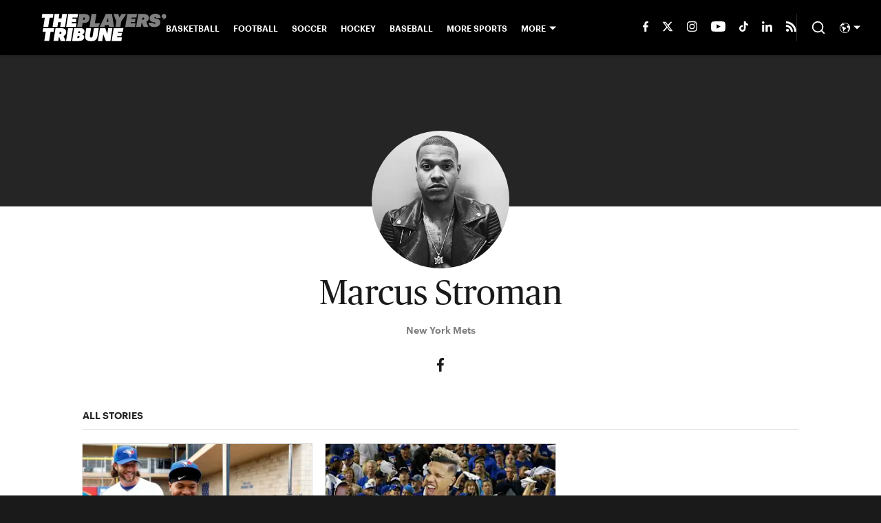

--- FILE ---
content_type: text/javascript
request_url: https://assets.minutemediacdn.com/js/AuthorPageAbuDhabi.bundle.QZVLPMVK.js
body_size: 134278
content:
(()=>{var uT=Object.create;var Qc=Object.defineProperty,mT=Object.defineProperties,pT=Object.getOwnPropertyDescriptor,fT=Object.getOwnPropertyDescriptors,gT=Object.getOwnPropertyNames,Qi=Object.getOwnPropertySymbols,hT=Object.getPrototypeOf,ed=Object.prototype.hasOwnProperty,Qf=Object.prototype.propertyIsEnumerable;var Jc=(e,t,n)=>t in e?Qc(e,t,{enumerable:!0,configurable:!0,writable:!0,value:n}):e[t]=n,A=(e,t)=>{for(var n in t||(t={}))ed.call(t,n)&&Jc(e,n,t[n]);if(Qi)for(var n of Qi(t))Qf.call(t,n)&&Jc(e,n,t[n]);return e},ee=(e,t)=>mT(e,fT(t));var xn=(e,t)=>{var n={};for(var r in e)ed.call(e,r)&&t.indexOf(r)<0&&(n[r]=e[r]);if(e!=null&&Qi)for(var r of Qi(e))t.indexOf(r)<0&&Qf.call(e,r)&&(n[r]=e[r]);return n};var B=(e,t)=>()=>(t||e((t={exports:{}}).exports,t),t.exports);var yT=(e,t,n,r)=>{if(t&&typeof t=="object"||typeof t=="function")for(let o of gT(t))!ed.call(e,o)&&o!==n&&Qc(e,o,{get:()=>t[o],enumerable:!(r=pT(t,o))||r.enumerable});return e};var Y=(e,t,n)=>(n=e!=null?uT(hT(e)):{},yT(t||!e||!e.__esModule?Qc(n,"default",{value:e,enumerable:!0}):n,e));var Pr=(e,t,n)=>(Jc(e,typeof t!="symbol"?t+"":t,n),n);var Mr=(e,t,n)=>new Promise((r,o)=>{var a=s=>{try{l(n.next(s))}catch(c){o(c)}},i=s=>{try{l(n.throw(s))}catch(c){o(c)}},l=s=>s.done?r(s.value):Promise.resolve(s.value).then(a,i);l((n=n.apply(e,t)).next())});var nd=B((d8,ng)=>{"use strict";ng.exports=function(t,n){return function(){for(var o=new Array(arguments.length),a=0;a<o.length;a++)o[a]=arguments[a];return t.apply(n,o)}}});var og=B((u8,rg)=>{rg.exports=function(t){return t!=null&&t.constructor!=null&&typeof t.constructor.isBuffer=="function"&&t.constructor.isBuffer(t)}});var It=B((m8,cg)=>{"use strict";var ST=nd(),vT=og(),wo=Object.prototype.toString;function ag(e){return wo.call(e)==="[object Array]"}function ET(e){return wo.call(e)==="[object ArrayBuffer]"}function CT(e){return typeof FormData!="undefined"&&e instanceof FormData}function xT(e){var t;return typeof ArrayBuffer!="undefined"&&ArrayBuffer.isView?t=ArrayBuffer.isView(e):t=e&&e.buffer&&e.buffer instanceof ArrayBuffer,t}function wT(e){return typeof e=="string"}function TT(e){return typeof e=="number"}function RT(e){return typeof e=="undefined"}function ig(e){return e!==null&&typeof e=="object"}function bT(e){return wo.call(e)==="[object Date]"}function IT(e){return wo.call(e)==="[object File]"}function AT(e){return wo.call(e)==="[object Blob]"}function lg(e){return wo.call(e)==="[object Function]"}function kT(e){return ig(e)&&lg(e.pipe)}function LT(e){return typeof URLSearchParams!="undefined"&&e instanceof URLSearchParams}function NT(e){return e.replace(/^\s*/,"").replace(/\s*$/,"")}function _T(){return typeof navigator!="undefined"&&(navigator.product==="ReactNative"||navigator.product==="NativeScript"||navigator.product==="NS")?!1:typeof window!="undefined"&&typeof document!="undefined"}function el(e,t){if(!(e===null||typeof e=="undefined"))if(typeof e!="object"&&(e=[e]),ag(e))for(var n=0,r=e.length;n<r;n++)t.call(null,e[n],n,e);else for(var o in e)Object.prototype.hasOwnProperty.call(e,o)&&t.call(null,e[o],o,e)}function sg(){var e={};function t(o,a){typeof e[a]=="object"&&typeof o=="object"?e[a]=sg(e[a],o):e[a]=o}for(var n=0,r=arguments.length;n<r;n++)el(arguments[n],t);return e}function rd(){var e={};function t(o,a){typeof e[a]=="object"&&typeof o=="object"?e[a]=rd(e[a],o):typeof o=="object"?e[a]=rd({},o):e[a]=o}for(var n=0,r=arguments.length;n<r;n++)el(arguments[n],t);return e}function PT(e,t,n){return el(t,function(o,a){n&&typeof o=="function"?e[a]=ST(o,n):e[a]=o}),e}cg.exports={isArray:ag,isArrayBuffer:ET,isBuffer:vT,isFormData:CT,isArrayBufferView:xT,isString:wT,isNumber:TT,isObject:ig,isUndefined:RT,isDate:bT,isFile:IT,isBlob:AT,isFunction:lg,isStream:kT,isURLSearchParams:LT,isStandardBrowserEnv:_T,forEach:el,merge:sg,deepMerge:rd,extend:PT,trim:NT}});var od=B((p8,ug)=>{"use strict";var To=It();function dg(e){return encodeURIComponent(e).replace(/%40/gi,"@").replace(/%3A/gi,":").replace(/%24/g,"$").replace(/%2C/gi,",").replace(/%20/g,"+").replace(/%5B/gi,"[").replace(/%5D/gi,"]")}ug.exports=function(t,n,r){if(!n)return t;var o;if(r)o=r(n);else if(To.isURLSearchParams(n))o=n.toString();else{var a=[];To.forEach(n,function(s,c){s===null||typeof s=="undefined"||(To.isArray(s)?c=c+"[]":s=[s],To.forEach(s,function(u){To.isDate(u)?u=u.toISOString():To.isObject(u)&&(u=JSON.stringify(u)),a.push(dg(c)+"="+dg(u))}))}),o=a.join("&")}if(o){var i=t.indexOf("#");i!==-1&&(t=t.slice(0,i)),t+=(t.indexOf("?")===-1?"?":"&")+o}return t}});var pg=B((f8,mg)=>{"use strict";var MT=It();function tl(){this.handlers=[]}tl.prototype.use=function(t,n){return this.handlers.push({fulfilled:t,rejected:n}),this.handlers.length-1};tl.prototype.eject=function(t){this.handlers[t]&&(this.handlers[t]=null)};tl.prototype.forEach=function(t){MT.forEach(this.handlers,function(r){r!==null&&t(r)})};mg.exports=tl});var gg=B((g8,fg)=>{"use strict";var OT=It();fg.exports=function(t,n,r){return OT.forEach(r,function(a){t=a(t,n)}),t}});var ad=B((h8,hg)=>{"use strict";hg.exports=function(t){return!!(t&&t.__CANCEL__)}});var Sg=B((y8,yg)=>{"use strict";var $T=It();yg.exports=function(t,n){$T.forEach(t,function(o,a){a!==n&&a.toUpperCase()===n.toUpperCase()&&(t[n]=o,delete t[a])})}});var Eg=B((S8,vg)=>{"use strict";vg.exports=function(t,n,r,o,a){return t.config=n,r&&(t.code=r),t.request=o,t.response=a,t.isAxiosError=!0,t.toJSON=function(){return{message:this.message,name:this.name,description:this.description,number:this.number,fileName:this.fileName,lineNumber:this.lineNumber,columnNumber:this.columnNumber,stack:this.stack,config:this.config,code:this.code}},t}});var id=B((v8,Cg)=>{"use strict";var zT=Eg();Cg.exports=function(t,n,r,o,a){var i=new Error(t);return zT(i,n,r,o,a)}});var wg=B((E8,xg)=>{"use strict";var FT=id();xg.exports=function(t,n,r){var o=r.config.validateStatus;!o||o(r.status)?t(r):n(FT("Request failed with status code "+r.status,r.config,null,r.request,r))}});var Rg=B((C8,Tg)=>{"use strict";var ld=It(),HT=["age","authorization","content-length","content-type","etag","expires","from","host","if-modified-since","if-unmodified-since","last-modified","location","max-forwards","proxy-authorization","referer","retry-after","user-agent"];Tg.exports=function(t){var n={},r,o,a;return t&&ld.forEach(t.split(`
`),function(l){if(a=l.indexOf(":"),r=ld.trim(l.substr(0,a)).toLowerCase(),o=ld.trim(l.substr(a+1)),r){if(n[r]&&HT.indexOf(r)>=0)return;r==="set-cookie"?n[r]=(n[r]?n[r]:[]).concat([o]):n[r]=n[r]?n[r]+", "+o:o}}),n}});var Ag=B((x8,Ig)=>{"use strict";var bg=It();Ig.exports=bg.isStandardBrowserEnv()?function(){var t=/(msie|trident)/i.test(navigator.userAgent),n=document.createElement("a"),r;function o(a){var i=a;return t&&(n.setAttribute("href",i),i=n.href),n.setAttribute("href",i),{href:n.href,protocol:n.protocol?n.protocol.replace(/:$/,""):"",host:n.host,search:n.search?n.search.replace(/^\?/,""):"",hash:n.hash?n.hash.replace(/^#/,""):"",hostname:n.hostname,port:n.port,pathname:n.pathname.charAt(0)==="/"?n.pathname:"/"+n.pathname}}return r=o(window.location.href),function(i){var l=bg.isString(i)?o(i):i;return l.protocol===r.protocol&&l.host===r.host}}():function(){return function(){return!0}}()});var Lg=B((w8,kg)=>{"use strict";var nl=It();kg.exports=nl.isStandardBrowserEnv()?function(){return{write:function(n,r,o,a,i,l){var s=[];s.push(n+"="+encodeURIComponent(r)),nl.isNumber(o)&&s.push("expires="+new Date(o).toGMTString()),nl.isString(a)&&s.push("path="+a),nl.isString(i)&&s.push("domain="+i),l===!0&&s.push("secure"),document.cookie=s.join("; ")},read:function(n){var r=document.cookie.match(new RegExp("(^|;\\s*)("+n+")=([^;]*)"));return r?decodeURIComponent(r[3]):null},remove:function(n){this.write(n,"",Date.now()-864e5)}}}():function(){return{write:function(){},read:function(){return null},remove:function(){}}}()});var dd=B((T8,Ng)=>{"use strict";var sd=It(),BT=wg(),GT=od(),DT=Rg(),WT=Ag(),cd=id();Ng.exports=function(t){return new Promise(function(r,o){var a=t.data,i=t.headers;sd.isFormData(a)&&delete i["Content-Type"];var l=new XMLHttpRequest;if(t.auth){var s=t.auth.username||"",c=t.auth.password||"";i.Authorization="Basic "+btoa(s+":"+c)}if(l.open(t.method.toUpperCase(),GT(t.url,t.params,t.paramsSerializer),!0),l.timeout=t.timeout,l.onreadystatechange=function(){if(!(!l||l.readyState!==4)&&!(l.status===0&&!(l.responseURL&&l.responseURL.indexOf("file:")===0))){var h="getAllResponseHeaders"in l?DT(l.getAllResponseHeaders()):null,y=!t.responseType||t.responseType==="text"?l.responseText:l.response,v={data:y,status:l.status,statusText:l.statusText,headers:h,config:t,request:l};BT(r,o,v),l=null}},l.onabort=function(){l&&(o(cd("Request aborted",t,"ECONNABORTED",l)),l=null)},l.onerror=function(){o(cd("Network Error",t,null,l)),l=null},l.ontimeout=function(){o(cd("timeout of "+t.timeout+"ms exceeded",t,"ECONNABORTED",l)),l=null},sd.isStandardBrowserEnv()){var d=Lg(),u=(t.withCredentials||WT(t.url))&&t.xsrfCookieName?d.read(t.xsrfCookieName):void 0;u&&(i[t.xsrfHeaderName]=u)}if("setRequestHeader"in l&&sd.forEach(i,function(h,y){typeof a=="undefined"&&y.toLowerCase()==="content-type"?delete i[y]:l.setRequestHeader(y,h)}),t.withCredentials&&(l.withCredentials=!0),t.responseType)try{l.responseType=t.responseType}catch(p){if(t.responseType!=="json")throw p}typeof t.onDownloadProgress=="function"&&l.addEventListener("progress",t.onDownloadProgress),typeof t.onUploadProgress=="function"&&l.upload&&l.upload.addEventListener("progress",t.onUploadProgress),t.cancelToken&&t.cancelToken.promise.then(function(h){l&&(l.abort(),o(h),l=null)}),a===void 0&&(a=null),l.send(a)})}});var ud=B((R8,Mg)=>{"use strict";var At=It(),_g=Sg(),jT={"Content-Type":"application/x-www-form-urlencoded"};function Pg(e,t){!At.isUndefined(e)&&At.isUndefined(e["Content-Type"])&&(e["Content-Type"]=t)}function YT(){var e;return typeof process!="undefined"&&Object.prototype.toString.call(process)==="[object process]"?e=dd():typeof XMLHttpRequest!="undefined"&&(e=dd()),e}var rl={adapter:YT(),transformRequest:[function(t,n){return _g(n,"Accept"),_g(n,"Content-Type"),At.isFormData(t)||At.isArrayBuffer(t)||At.isBuffer(t)||At.isStream(t)||At.isFile(t)||At.isBlob(t)?t:At.isArrayBufferView(t)?t.buffer:At.isURLSearchParams(t)?(Pg(n,"application/x-www-form-urlencoded;charset=utf-8"),t.toString()):At.isObject(t)?(Pg(n,"application/json;charset=utf-8"),JSON.stringify(t)):t}],transformResponse:[function(t){if(typeof t=="string")try{t=JSON.parse(t)}catch(n){}return t}],timeout:0,xsrfCookieName:"XSRF-TOKEN",xsrfHeaderName:"X-XSRF-TOKEN",maxContentLength:-1,validateStatus:function(t){return t>=200&&t<300}};rl.headers={common:{Accept:"application/json, text/plain, */*"}};At.forEach(["delete","get","head"],function(t){rl.headers[t]={}});At.forEach(["post","put","patch"],function(t){rl.headers[t]=At.merge(jT)});Mg.exports=rl});var $g=B((b8,Og)=>{"use strict";Og.exports=function(t){return/^([a-z][a-z\d\+\-\.]*:)?\/\//i.test(t)}});var Fg=B((I8,zg)=>{"use strict";zg.exports=function(t,n){return n?t.replace(/\/+$/,"")+"/"+n.replace(/^\/+/,""):t}});var Gg=B((A8,Bg)=>{"use strict";var Hg=It(),md=gg(),VT=ad(),UT=ud(),ZT=$g(),qT=Fg();function pd(e){e.cancelToken&&e.cancelToken.throwIfRequested()}Bg.exports=function(t){pd(t),t.baseURL&&!ZT(t.url)&&(t.url=qT(t.baseURL,t.url)),t.headers=t.headers||{},t.data=md(t.data,t.headers,t.transformRequest),t.headers=Hg.merge(t.headers.common||{},t.headers[t.method]||{},t.headers||{}),Hg.forEach(["delete","get","head","post","put","patch","common"],function(o){delete t.headers[o]});var n=t.adapter||UT.adapter;return n(t).then(function(o){return pd(t),o.data=md(o.data,o.headers,t.transformResponse),o},function(o){return VT(o)||(pd(t),o&&o.response&&(o.response.data=md(o.response.data,o.response.headers,t.transformResponse))),Promise.reject(o)})}});var fd=B((k8,Dg)=>{"use strict";var Or=It();Dg.exports=function(t,n){n=n||{};var r={};return Or.forEach(["url","method","params","data"],function(a){typeof n[a]!="undefined"&&(r[a]=n[a])}),Or.forEach(["headers","auth","proxy"],function(a){Or.isObject(n[a])?r[a]=Or.deepMerge(t[a],n[a]):typeof n[a]!="undefined"?r[a]=n[a]:Or.isObject(t[a])?r[a]=Or.deepMerge(t[a]):typeof t[a]!="undefined"&&(r[a]=t[a])}),Or.forEach(["baseURL","transformRequest","transformResponse","paramsSerializer","timeout","withCredentials","adapter","responseType","xsrfCookieName","xsrfHeaderName","onUploadProgress","onDownloadProgress","maxContentLength","validateStatus","maxRedirects","httpAgent","httpsAgent","cancelToken","socketPath"],function(a){typeof n[a]!="undefined"?r[a]=n[a]:typeof t[a]!="undefined"&&(r[a]=t[a])}),r}});var Vg=B((L8,Yg)=>{"use strict";var ol=It(),KT=od(),Wg=pg(),XT=Gg(),jg=fd();function xa(e){this.defaults=e,this.interceptors={request:new Wg,response:new Wg}}xa.prototype.request=function(t){typeof t=="string"?(t=arguments[1]||{},t.url=arguments[0]):t=t||{},t=jg(this.defaults,t),t.method=t.method?t.method.toLowerCase():"get";var n=[XT,void 0],r=Promise.resolve(t);for(this.interceptors.request.forEach(function(a){n.unshift(a.fulfilled,a.rejected)}),this.interceptors.response.forEach(function(a){n.push(a.fulfilled,a.rejected)});n.length;)r=r.then(n.shift(),n.shift());return r};xa.prototype.getUri=function(t){return t=jg(this.defaults,t),KT(t.url,t.params,t.paramsSerializer).replace(/^\?/,"")};ol.forEach(["delete","get","head","options"],function(t){xa.prototype[t]=function(n,r){return this.request(ol.merge(r||{},{method:t,url:n}))}});ol.forEach(["post","put","patch"],function(t){xa.prototype[t]=function(n,r,o){return this.request(ol.merge(o||{},{method:t,url:n,data:r}))}});Yg.exports=xa});var hd=B((N8,Ug)=>{"use strict";function gd(e){this.message=e}gd.prototype.toString=function(){return"Cancel"+(this.message?": "+this.message:"")};gd.prototype.__CANCEL__=!0;Ug.exports=gd});var qg=B((_8,Zg)=>{"use strict";var JT=hd();function al(e){if(typeof e!="function")throw new TypeError("executor must be a function.");var t;this.promise=new Promise(function(o){t=o});var n=this;e(function(o){n.reason||(n.reason=new JT(o),t(n.reason))})}al.prototype.throwIfRequested=function(){if(this.reason)throw this.reason};al.source=function(){var t,n=new al(function(o){t=o});return{token:n,cancel:t}};Zg.exports=al});var Xg=B((P8,Kg)=>{"use strict";Kg.exports=function(t){return function(r){return t.apply(null,r)}}});var eh=B((M8,yd)=>{"use strict";var Jg=It(),QT=nd(),il=Vg(),eR=fd(),tR=ud();function Qg(e){var t=new il(e),n=QT(il.prototype.request,t);return Jg.extend(n,il.prototype,t),Jg.extend(n,t),n}var wn=Qg(tR);wn.Axios=il;wn.create=function(t){return Qg(eR(wn.defaults,t))};wn.Cancel=hd();wn.CancelToken=qg();wn.isCancel=ad();wn.all=function(t){return Promise.all(t)};wn.spread=Xg();yd.exports=wn;yd.exports.default=wn});var nh=B((O8,th)=>{th.exports=eh()});var ba=B((dO,Yh)=>{"use strict";var jh=Object.getOwnPropertySymbols,IR=Object.prototype.hasOwnProperty,AR=Object.prototype.propertyIsEnumerable;function kR(e){if(e==null)throw new TypeError("Object.assign cannot be called with null or undefined");return Object(e)}function LR(){try{if(!Object.assign)return!1;var e=new String("abc");if(e[5]="de",Object.getOwnPropertyNames(e)[0]==="5")return!1;for(var t={},n=0;n<10;n++)t["_"+String.fromCharCode(n)]=n;var r=Object.getOwnPropertyNames(t).map(function(a){return t[a]});if(r.join("")!=="0123456789")return!1;var o={};return"abcdefghijklmnopqrst".split("").forEach(function(a){o[a]=a}),Object.keys(Object.assign({},o)).join("")==="abcdefghijklmnopqrst"}catch(a){return!1}}Yh.exports=LR()?Object.assign:function(e,t){for(var n,r=kR(e),o,a=1;a<arguments.length;a++){n=Object(arguments[a]);for(var i in n)IR.call(n,i)&&(r[i]=n[i]);if(jh){o=jh(n);for(var l=0;l<o.length;l++)AR.call(n,o[l])&&(r[o[l]]=n[o[l]])}}return r}});var ry=B(se=>{"use strict";var Rd=ba(),mn=typeof Symbol=="function"&&Symbol.for,Ia=mn?Symbol.for("react.element"):60103,NR=mn?Symbol.for("react.portal"):60106,_R=mn?Symbol.for("react.fragment"):60107,PR=mn?Symbol.for("react.strict_mode"):60108,MR=mn?Symbol.for("react.profiler"):60114,OR=mn?Symbol.for("react.provider"):60109,$R=mn?Symbol.for("react.context"):60110,zR=mn?Symbol.for("react.forward_ref"):60112,FR=mn?Symbol.for("react.suspense"):60113,HR=mn?Symbol.for("react.memo"):60115,BR=mn?Symbol.for("react.lazy"):60116,Vh=typeof Symbol=="function"&&Symbol.iterator;function Aa(e){for(var t="https://reactjs.org/docs/error-decoder.html?invariant="+e,n=1;n<arguments.length;n++)t+="&args[]="+encodeURIComponent(arguments[n]);return"Minified React error #"+e+"; visit "+t+" for the full message or use the non-minified dev environment for full errors and additional helpful warnings."}var Uh={isMounted:function(){return!1},enqueueForceUpdate:function(){},enqueueReplaceState:function(){},enqueueSetState:function(){}},Zh={};function ko(e,t,n){this.props=e,this.context=t,this.refs=Zh,this.updater=n||Uh}ko.prototype.isReactComponent={};ko.prototype.setState=function(e,t){if(typeof e!="object"&&typeof e!="function"&&e!=null)throw Error(Aa(85));this.updater.enqueueSetState(this,e,t,"setState")};ko.prototype.forceUpdate=function(e){this.updater.enqueueForceUpdate(this,e,"forceUpdate")};function qh(){}qh.prototype=ko.prototype;function bd(e,t,n){this.props=e,this.context=t,this.refs=Zh,this.updater=n||Uh}var Id=bd.prototype=new qh;Id.constructor=bd;Rd(Id,ko.prototype);Id.isPureReactComponent=!0;var Ad={current:null},Kh=Object.prototype.hasOwnProperty,Xh={key:!0,ref:!0,__self:!0,__source:!0};function Jh(e,t,n){var r,o={},a=null,i=null;if(t!=null)for(r in t.ref!==void 0&&(i=t.ref),t.key!==void 0&&(a=""+t.key),t)Kh.call(t,r)&&!Xh.hasOwnProperty(r)&&(o[r]=t[r]);var l=arguments.length-2;if(l===1)o.children=n;else if(1<l){for(var s=Array(l),c=0;c<l;c++)s[c]=arguments[c+2];o.children=s}if(e&&e.defaultProps)for(r in l=e.defaultProps,l)o[r]===void 0&&(o[r]=l[r]);return{$$typeof:Ia,type:e,key:a,ref:i,props:o,_owner:Ad.current}}function GR(e,t){return{$$typeof:Ia,type:e.type,key:t,ref:e.ref,props:e.props,_owner:e._owner}}function kd(e){return typeof e=="object"&&e!==null&&e.$$typeof===Ia}function DR(e){var t={"=":"=0",":":"=2"};return"$"+(""+e).replace(/[=:]/g,function(n){return t[n]})}var Qh=/\/+/g,Sl=[];function ey(e,t,n,r){if(Sl.length){var o=Sl.pop();return o.result=e,o.keyPrefix=t,o.func=n,o.context=r,o.count=0,o}return{result:e,keyPrefix:t,func:n,context:r,count:0}}function ty(e){e.result=null,e.keyPrefix=null,e.func=null,e.context=null,e.count=0,10>Sl.length&&Sl.push(e)}function xd(e,t,n,r){var o=typeof e;(o==="undefined"||o==="boolean")&&(e=null);var a=!1;if(e===null)a=!0;else switch(o){case"string":case"number":a=!0;break;case"object":switch(e.$$typeof){case Ia:case NR:a=!0}}if(a)return n(r,e,t===""?"."+Cd(e,0):t),1;if(a=0,t=t===""?".":t+":",Array.isArray(e))for(var i=0;i<e.length;i++){o=e[i];var l=t+Cd(o,i);a+=xd(o,l,n,r)}else if(e===null||typeof e!="object"?l=null:(l=Vh&&e[Vh]||e["@@iterator"],l=typeof l=="function"?l:null),typeof l=="function")for(e=l.call(e),i=0;!(o=e.next()).done;)o=o.value,l=t+Cd(o,i++),a+=xd(o,l,n,r);else if(o==="object")throw n=""+e,Error(Aa(31,n==="[object Object]"?"object with keys {"+Object.keys(e).join(", ")+"}":n,""));return a}function wd(e,t,n){return e==null?0:xd(e,"",t,n)}function Cd(e,t){return typeof e=="object"&&e!==null&&e.key!=null?DR(e.key):t.toString(36)}function WR(e,t){e.func.call(e.context,t,e.count++)}function jR(e,t,n){var r=e.result,o=e.keyPrefix;e=e.func.call(e.context,t,e.count++),Array.isArray(e)?Td(e,r,n,function(a){return a}):e!=null&&(kd(e)&&(e=GR(e,o+(!e.key||t&&t.key===e.key?"":(""+e.key).replace(Qh,"$&/")+"/")+n)),r.push(e))}function Td(e,t,n,r,o){var a="";n!=null&&(a=(""+n).replace(Qh,"$&/")+"/"),t=ey(t,a,r,o),wd(e,jR,t),ty(t)}var ny={current:null};function Wn(){var e=ny.current;if(e===null)throw Error(Aa(321));return e}var YR={ReactCurrentDispatcher:ny,ReactCurrentBatchConfig:{suspense:null},ReactCurrentOwner:Ad,IsSomeRendererActing:{current:!1},assign:Rd};se.Children={map:function(e,t,n){if(e==null)return e;var r=[];return Td(e,r,null,t,n),r},forEach:function(e,t,n){if(e==null)return e;t=ey(null,null,t,n),wd(e,WR,t),ty(t)},count:function(e){return wd(e,function(){return null},null)},toArray:function(e){var t=[];return Td(e,t,null,function(n){return n}),t},only:function(e){if(!kd(e))throw Error(Aa(143));return e}};se.Component=ko;se.Fragment=_R;se.Profiler=MR;se.PureComponent=bd;se.StrictMode=PR;se.Suspense=FR;se.__SECRET_INTERNALS_DO_NOT_USE_OR_YOU_WILL_BE_FIRED=YR;se.cloneElement=function(e,t,n){if(e==null)throw Error(Aa(267,e));var r=Rd({},e.props),o=e.key,a=e.ref,i=e._owner;if(t!=null){if(t.ref!==void 0&&(a=t.ref,i=Ad.current),t.key!==void 0&&(o=""+t.key),e.type&&e.type.defaultProps)var l=e.type.defaultProps;for(s in t)Kh.call(t,s)&&!Xh.hasOwnProperty(s)&&(r[s]=t[s]===void 0&&l!==void 0?l[s]:t[s])}var s=arguments.length-2;if(s===1)r.children=n;else if(1<s){l=Array(s);for(var c=0;c<s;c++)l[c]=arguments[c+2];r.children=l}return{$$typeof:Ia,type:e.type,key:o,ref:a,props:r,_owner:i}};se.createContext=function(e,t){return t===void 0&&(t=null),e={$$typeof:$R,_calculateChangedBits:t,_currentValue:e,_currentValue2:e,_threadCount:0,Provider:null,Consumer:null},e.Provider={$$typeof:OR,_context:e},e.Consumer=e};se.createElement=Jh;se.createFactory=function(e){var t=Jh.bind(null,e);return t.type=e,t};se.createRef=function(){return{current:null}};se.forwardRef=function(e){return{$$typeof:zR,render:e}};se.isValidElement=kd;se.lazy=function(e){return{$$typeof:BR,_ctor:e,_status:-1,_result:null}};se.memo=function(e,t){return{$$typeof:HR,type:e,compare:t===void 0?null:t}};se.useCallback=function(e,t){return Wn().useCallback(e,t)};se.useContext=function(e,t){return Wn().useContext(e,t)};se.useDebugValue=function(){};se.useEffect=function(e,t){return Wn().useEffect(e,t)};se.useImperativeHandle=function(e,t,n){return Wn().useImperativeHandle(e,t,n)};se.useLayoutEffect=function(e,t){return Wn().useLayoutEffect(e,t)};se.useMemo=function(e,t){return Wn().useMemo(e,t)};se.useReducer=function(e,t,n){return Wn().useReducer(e,t,n)};se.useRef=function(e){return Wn().useRef(e)};se.useState=function(e){return Wn().useState(e)};se.version="16.13.1"});var ue=B((mO,oy)=>{"use strict";oy.exports=ry()});var iy=B((pO,ay)=>{"use strict";var VR="SECRET_DO_NOT_PASS_THIS_OR_YOU_WILL_BE_FIRED";ay.exports=VR});var dy=B((fO,cy)=>{"use strict";var UR=iy();function ly(){}function sy(){}sy.resetWarningCache=ly;cy.exports=function(){function e(r,o,a,i,l,s){if(s!==UR){var c=new Error("Calling PropTypes validators directly is not supported by the `prop-types` package. Use PropTypes.checkPropTypes() to call them. Read more at http://fb.me/use-check-prop-types");throw c.name="Invariant Violation",c}}e.isRequired=e;function t(){return e}var n={array:e,bool:e,func:e,number:e,object:e,string:e,symbol:e,any:e,arrayOf:t,element:e,elementType:e,instanceOf:t,node:e,objectOf:t,oneOf:t,oneOfType:t,shape:t,exact:t,checkPropTypes:sy,resetWarningCache:ly};return n.PropTypes=n,n}});var Ld=B((yO,uy)=>{uy.exports=dy()();var gO,hO});var vy=B(oe=>{"use strict";Object.defineProperty(oe,"__esModule",{value:!0});var qe=typeof Symbol=="function"&&Symbol.for,Pd=qe?Symbol.for("react.element"):60103,Md=qe?Symbol.for("react.portal"):60106,vl=qe?Symbol.for("react.fragment"):60107,El=qe?Symbol.for("react.strict_mode"):60108,Cl=qe?Symbol.for("react.profiler"):60114,xl=qe?Symbol.for("react.provider"):60109,wl=qe?Symbol.for("react.context"):60110,Od=qe?Symbol.for("react.async_mode"):60111,Tl=qe?Symbol.for("react.concurrent_mode"):60111,Rl=qe?Symbol.for("react.forward_ref"):60112,bl=qe?Symbol.for("react.suspense"):60113,KR=qe?Symbol.for("react.suspense_list"):60120,Il=qe?Symbol.for("react.memo"):60115,Al=qe?Symbol.for("react.lazy"):60116,XR=qe?Symbol.for("react.fundamental"):60117,JR=qe?Symbol.for("react.responder"):60118,QR=qe?Symbol.for("react.scope"):60119;function Dt(e){if(typeof e=="object"&&e!==null){var t=e.$$typeof;switch(t){case Pd:switch(e=e.type,e){case Od:case Tl:case vl:case Cl:case El:case bl:return e;default:switch(e=e&&e.$$typeof,e){case wl:case Rl:case Al:case Il:case xl:return e;default:return t}}case Md:return t}}}function Sy(e){return Dt(e)===Tl}oe.typeOf=Dt;oe.AsyncMode=Od;oe.ConcurrentMode=Tl;oe.ContextConsumer=wl;oe.ContextProvider=xl;oe.Element=Pd;oe.ForwardRef=Rl;oe.Fragment=vl;oe.Lazy=Al;oe.Memo=Il;oe.Portal=Md;oe.Profiler=Cl;oe.StrictMode=El;oe.Suspense=bl;oe.isValidElementType=function(e){return typeof e=="string"||typeof e=="function"||e===vl||e===Tl||e===Cl||e===El||e===bl||e===KR||typeof e=="object"&&e!==null&&(e.$$typeof===Al||e.$$typeof===Il||e.$$typeof===xl||e.$$typeof===wl||e.$$typeof===Rl||e.$$typeof===XR||e.$$typeof===JR||e.$$typeof===QR)};oe.isAsyncMode=function(e){return Sy(e)||Dt(e)===Od};oe.isConcurrentMode=Sy;oe.isContextConsumer=function(e){return Dt(e)===wl};oe.isContextProvider=function(e){return Dt(e)===xl};oe.isElement=function(e){return typeof e=="object"&&e!==null&&e.$$typeof===Pd};oe.isForwardRef=function(e){return Dt(e)===Rl};oe.isFragment=function(e){return Dt(e)===vl};oe.isLazy=function(e){return Dt(e)===Al};oe.isMemo=function(e){return Dt(e)===Il};oe.isPortal=function(e){return Dt(e)===Md};oe.isProfiler=function(e){return Dt(e)===Cl};oe.isStrictMode=function(e){return Dt(e)===El};oe.isSuspense=function(e){return Dt(e)===bl}});var $d=B((AO,Ey)=>{"use strict";Ey.exports=vy()});var Ay=B((kO,Iy)=>{"use strict";var Ty=$d(),eb={childContextTypes:!0,contextType:!0,contextTypes:!0,defaultProps:!0,displayName:!0,getDefaultProps:!0,getDerivedStateFromError:!0,getDerivedStateFromProps:!0,mixins:!0,propTypes:!0,type:!0},tb={name:!0,length:!0,prototype:!0,caller:!0,callee:!0,arguments:!0,arity:!0},nb={$$typeof:!0,render:!0,defaultProps:!0,displayName:!0,propTypes:!0},rb={$$typeof:!0,compare:!0,defaultProps:!0,displayName:!0,propTypes:!0,type:!0},Ry={};Ry[Ty.ForwardRef]=nb;function Cy(e){return Ty.isMemo(e)?rb:Ry[e.$$typeof]||eb}var ob=Object.defineProperty,ab=Object.getOwnPropertyNames,xy=Object.getOwnPropertySymbols,ib=Object.getOwnPropertyDescriptor,lb=Object.getPrototypeOf,wy=Object.prototype;function by(e,t,n){if(typeof t!="string"){if(wy){var r=lb(t);r&&r!==wy&&by(e,r,n)}var o=ab(t);xy&&(o=o.concat(xy(t)));for(var a=Cy(e),i=Cy(t),l=0;l<o.length;++l){var s=o[l];if(!tb[s]&&!(n&&n[s])&&!(i&&i[s])&&!(a&&a[s])){var c=ib(t,s);try{ob(e,s,c)}catch(d){}}}}return e}Iy.exports=by});var kl=B((LO,ky)=>{"use strict";var sb=function(e,t,n,r,o,a,i,l){if(!e){var s;if(t===void 0)s=new Error("Minified exception occurred; use the non-minified dev environment for the full error message and additional helpful warnings.");else{var c=[n,r,o,a,i,l],d=0;s=new Error(t.replace(/%s/g,function(){return c[d++]})),s.name="Invariant Violation"}throw s.framesToPop=1,s}};ky.exports=sb});var Qy=B(ae=>{"use strict";var Oo,Ma,Hl,Bl,Qd;typeof window=="undefined"||typeof MessageChannel!="function"?(Mo=null,Ud=null,Zd=function(){if(Mo!==null)try{var e=ae.unstable_now();Mo(!0,e),Mo=null}catch(t){throw setTimeout(Zd,0),t}},Uy=Date.now(),ae.unstable_now=function(){return Date.now()-Uy},Oo=function(e){Mo!==null?setTimeout(Oo,0,e):(Mo=e,setTimeout(Zd,0))},Ma=function(e,t){Ud=setTimeout(e,t)},Hl=function(){clearTimeout(Ud)},Bl=function(){return!1},Qd=ae.unstable_forceFrameRate=function(){}):(Ol=window.performance,qd=window.Date,Zy=window.setTimeout,qy=window.clearTimeout,typeof console!="undefined"&&(Ky=window.cancelAnimationFrame,typeof window.requestAnimationFrame!="function"&&console.error("This browser doesn't support requestAnimationFrame. Make sure that you load a polyfill in older browsers. https://fb.me/react-polyfills"),typeof Ky!="function"&&console.error("This browser doesn't support cancelAnimationFrame. Make sure that you load a polyfill in older browsers. https://fb.me/react-polyfills")),typeof Ol=="object"&&typeof Ol.now=="function"?ae.unstable_now=function(){return Ol.now()}:(Xy=qd.now(),ae.unstable_now=function(){return qd.now()-Xy}),_a=!1,Pa=null,$l=-1,Kd=5,Xd=0,Bl=function(){return ae.unstable_now()>=Xd},Qd=function(){},ae.unstable_forceFrameRate=function(e){0>e||125<e?console.error("forceFrameRate takes a positive int between 0 and 125, forcing framerates higher than 125 fps is not unsupported"):Kd=0<e?Math.floor(1e3/e):5},Jd=new MessageChannel,zl=Jd.port2,Jd.port1.onmessage=function(){if(Pa!==null){var e=ae.unstable_now();Xd=e+Kd;try{Pa(!0,e)?zl.postMessage(null):(_a=!1,Pa=null)}catch(t){throw zl.postMessage(null),t}}else _a=!1},Oo=function(e){Pa=e,_a||(_a=!0,zl.postMessage(null))},Ma=function(e,t){$l=Zy(function(){e(ae.unstable_now())},t)},Hl=function(){qy($l),$l=-1});var Mo,Ud,Zd,Uy,Ol,qd,Zy,qy,Ky,Xy,_a,Pa,$l,Kd,Xd,Jd,zl;function eu(e,t){var n=e.length;e.push(t);e:for(;;){var r=n-1>>>1,o=e[r];if(o!==void 0&&0<Fl(o,t))e[r]=t,e[n]=o,n=r;else break e}}function Jt(e){return e=e[0],e===void 0?null:e}function Gl(e){var t=e[0];if(t!==void 0){var n=e.pop();if(n!==t){e[0]=n;e:for(var r=0,o=e.length;r<o;){var a=2*(r+1)-1,i=e[a],l=a+1,s=e[l];if(i!==void 0&&0>Fl(i,n))s!==void 0&&0>Fl(s,i)?(e[r]=s,e[l]=n,r=l):(e[r]=i,e[a]=n,r=a);else if(s!==void 0&&0>Fl(s,n))e[r]=s,e[l]=n,r=l;else break e}}return t}return null}function Fl(e,t){var n=e.sortIndex-t.sortIndex;return n!==0?n:e.id-t.id}var pn=[],sr=[],Fb=1,vt=null,ct=3,Dl=!1,Br=!1,Oa=!1;function Wl(e){for(var t=Jt(sr);t!==null;){if(t.callback===null)Gl(sr);else if(t.startTime<=e)Gl(sr),t.sortIndex=t.expirationTime,eu(pn,t);else break;t=Jt(sr)}}function tu(e){if(Oa=!1,Wl(e),!Br)if(Jt(pn)!==null)Br=!0,Oo(nu);else{var t=Jt(sr);t!==null&&Ma(tu,t.startTime-e)}}function nu(e,t){Br=!1,Oa&&(Oa=!1,Hl()),Dl=!0;var n=ct;try{for(Wl(t),vt=Jt(pn);vt!==null&&(!(vt.expirationTime>t)||e&&!Bl());){var r=vt.callback;if(r!==null){vt.callback=null,ct=vt.priorityLevel;var o=r(vt.expirationTime<=t);t=ae.unstable_now(),typeof o=="function"?vt.callback=o:vt===Jt(pn)&&Gl(pn),Wl(t)}else Gl(pn);vt=Jt(pn)}if(vt!==null)var a=!0;else{var i=Jt(sr);i!==null&&Ma(tu,i.startTime-t),a=!1}return a}finally{vt=null,ct=n,Dl=!1}}function Jy(e){switch(e){case 1:return-1;case 2:return 250;case 5:return 1073741823;case 4:return 1e4;default:return 5e3}}var Hb=Qd;ae.unstable_IdlePriority=5;ae.unstable_ImmediatePriority=1;ae.unstable_LowPriority=4;ae.unstable_NormalPriority=3;ae.unstable_Profiling=null;ae.unstable_UserBlockingPriority=2;ae.unstable_cancelCallback=function(e){e.callback=null};ae.unstable_continueExecution=function(){Br||Dl||(Br=!0,Oo(nu))};ae.unstable_getCurrentPriorityLevel=function(){return ct};ae.unstable_getFirstCallbackNode=function(){return Jt(pn)};ae.unstable_next=function(e){switch(ct){case 1:case 2:case 3:var t=3;break;default:t=ct}var n=ct;ct=t;try{return e()}finally{ct=n}};ae.unstable_pauseExecution=function(){};ae.unstable_requestPaint=Hb;ae.unstable_runWithPriority=function(e,t){switch(e){case 1:case 2:case 3:case 4:case 5:break;default:e=3}var n=ct;ct=e;try{return t()}finally{ct=n}};ae.unstable_scheduleCallback=function(e,t,n){var r=ae.unstable_now();if(typeof n=="object"&&n!==null){var o=n.delay;o=typeof o=="number"&&0<o?r+o:r,n=typeof n.timeout=="number"?n.timeout:Jy(e)}else n=Jy(e),o=r;return n=o+n,e={id:Fb++,callback:t,priorityLevel:e,startTime:o,expirationTime:n,sortIndex:-1},o>r?(e.sortIndex=o,eu(sr,e),Jt(pn)===null&&e===Jt(sr)&&(Oa?Hl():Oa=!0,Ma(tu,o-r))):(e.sortIndex=n,eu(pn,e),Br||Dl||(Br=!0,Oo(nu))),e};ae.unstable_shouldYield=function(){var e=ae.unstable_now();Wl(e);var t=Jt(pn);return t!==vt&&vt!==null&&t!==null&&t.callback!==null&&t.startTime<=e&&t.expirationTime<vt.expirationTime||Bl()};ae.unstable_wrapCallback=function(e){var t=ct;return function(){var n=ct;ct=t;try{return e.apply(this,arguments)}finally{ct=n}}}});var t1=B((F$,e1)=>{"use strict";e1.exports=Qy()});var Q0=B(nn=>{"use strict";var Gs=ue(),Et=ba(),Ke=t1();function k(e){for(var t="https://reactjs.org/docs/error-decoder.html?invariant="+e,n=1;n<arguments.length;n++)t+="&args[]="+encodeURIComponent(arguments[n]);return"Minified React error #"+e+"; visit "+t+" for the full message or use the non-minified dev environment for full errors and additional helpful warnings."}if(!Gs)throw Error(k(227));function Bb(e,t,n,r,o,a,i,l,s){var c=Array.prototype.slice.call(arguments,3);try{t.apply(n,c)}catch(d){this.onError(d)}}var Va=!1,gs=null,hs=!1,Su=null,Gb={onError:function(e){Va=!0,gs=e}};function Db(e,t,n,r,o,a,i,l,s){Va=!1,gs=null,Bb.apply(Gb,arguments)}function Wb(e,t,n,r,o,a,i,l,s){if(Db.apply(this,arguments),Va){if(Va){var c=gs;Va=!1,gs=null}else throw Error(k(198));hs||(hs=!0,Su=c)}}var lm=null,aS=null,iS=null;function n1(e,t,n){var r=e.type||"unknown-event";e.currentTarget=iS(n),Wb(r,t,void 0,e),e.currentTarget=null}var ys=null,$o={};function lS(){if(ys)for(var e in $o){var t=$o[e],n=ys.indexOf(e);if(!(-1<n))throw Error(k(96,e));if(!Ss[n]){if(!t.extractEvents)throw Error(k(97,e));Ss[n]=t,n=t.eventTypes;for(var r in n){var o=void 0,a=n[r],i=t,l=r;if(vu.hasOwnProperty(l))throw Error(k(99,l));vu[l]=a;var s=a.phasedRegistrationNames;if(s){for(o in s)s.hasOwnProperty(o)&&r1(s[o],i,l);o=!0}else a.registrationName?(r1(a.registrationName,i,l),o=!0):o=!1;if(!o)throw Error(k(98,r,e))}}}}function r1(e,t,n){if(qo[e])throw Error(k(100,e));qo[e]=t,sm[e]=t.eventTypes[n].dependencies}var Ss=[],vu={},qo={},sm={};function sS(e){var t=!1,n;for(n in e)if(e.hasOwnProperty(n)){var r=e[n];if(!$o.hasOwnProperty(n)||$o[n]!==r){if($o[n])throw Error(k(102,n));$o[n]=r,t=!0}}t&&lS()}var Rr=!(typeof window=="undefined"||typeof window.document=="undefined"||typeof window.document.createElement=="undefined"),Eu=null,Wo=null,jo=null;function o1(e){if(e=aS(e)){if(typeof Eu!="function")throw Error(k(280));var t=e.stateNode;t&&(t=lm(t),Eu(e.stateNode,e.type,t))}}function cS(e){Wo?jo?jo.push(e):jo=[e]:Wo=e}function dS(){if(Wo){var e=Wo,t=jo;if(jo=Wo=null,o1(e),t)for(e=0;e<t.length;e++)o1(t[e])}}function cm(e,t){return e(t)}function uS(e,t,n,r,o){return e(t,n,r,o)}function dm(){}var mS=cm,Wr=!1,ru=!1;function um(){(Wo!==null||jo!==null)&&(dm(),dS())}function pS(e,t,n){if(ru)return e(t,n);ru=!0;try{return mS(e,t,n)}finally{ru=!1,um()}}var jb=/^[:A-Z_a-z\u00C0-\u00D6\u00D8-\u00F6\u00F8-\u02FF\u0370-\u037D\u037F-\u1FFF\u200C-\u200D\u2070-\u218F\u2C00-\u2FEF\u3001-\uD7FF\uF900-\uFDCF\uFDF0-\uFFFD][:A-Z_a-z\u00C0-\u00D6\u00D8-\u00F6\u00F8-\u02FF\u0370-\u037D\u037F-\u1FFF\u200C-\u200D\u2070-\u218F\u2C00-\u2FEF\u3001-\uD7FF\uF900-\uFDCF\uFDF0-\uFFFD\-.0-9\u00B7\u0300-\u036F\u203F-\u2040]*$/,a1=Object.prototype.hasOwnProperty,i1={},l1={};function Yb(e){return a1.call(l1,e)?!0:a1.call(i1,e)?!1:jb.test(e)?l1[e]=!0:(i1[e]=!0,!1)}function Vb(e,t,n,r){if(n!==null&&n.type===0)return!1;switch(typeof t){case"function":case"symbol":return!0;case"boolean":return r?!1:n!==null?!n.acceptsBooleans:(e=e.toLowerCase().slice(0,5),e!=="data-"&&e!=="aria-");default:return!1}}function Ub(e,t,n,r){if(t===null||typeof t=="undefined"||Vb(e,t,n,r))return!0;if(r)return!1;if(n!==null)switch(n.type){case 3:return!t;case 4:return t===!1;case 5:return isNaN(t);case 6:return isNaN(t)||1>t}return!1}function Ct(e,t,n,r,o,a){this.acceptsBooleans=t===2||t===3||t===4,this.attributeName=r,this.attributeNamespace=o,this.mustUseProperty=n,this.propertyName=e,this.type=t,this.sanitizeURL=a}var Xe={};"children dangerouslySetInnerHTML defaultValue defaultChecked innerHTML suppressContentEditableWarning suppressHydrationWarning style".split(" ").forEach(function(e){Xe[e]=new Ct(e,0,!1,e,null,!1)});[["acceptCharset","accept-charset"],["className","class"],["htmlFor","for"],["httpEquiv","http-equiv"]].forEach(function(e){var t=e[0];Xe[t]=new Ct(t,1,!1,e[1],null,!1)});["contentEditable","draggable","spellCheck","value"].forEach(function(e){Xe[e]=new Ct(e,2,!1,e.toLowerCase(),null,!1)});["autoReverse","externalResourcesRequired","focusable","preserveAlpha"].forEach(function(e){Xe[e]=new Ct(e,2,!1,e,null,!1)});"allowFullScreen async autoFocus autoPlay controls default defer disabled disablePictureInPicture formNoValidate hidden loop noModule noValidate open playsInline readOnly required reversed scoped seamless itemScope".split(" ").forEach(function(e){Xe[e]=new Ct(e,3,!1,e.toLowerCase(),null,!1)});["checked","multiple","muted","selected"].forEach(function(e){Xe[e]=new Ct(e,3,!0,e,null,!1)});["capture","download"].forEach(function(e){Xe[e]=new Ct(e,4,!1,e,null,!1)});["cols","rows","size","span"].forEach(function(e){Xe[e]=new Ct(e,6,!1,e,null,!1)});["rowSpan","start"].forEach(function(e){Xe[e]=new Ct(e,5,!1,e.toLowerCase(),null,!1)});var mm=/[\-:]([a-z])/g;function pm(e){return e[1].toUpperCase()}"accent-height alignment-baseline arabic-form baseline-shift cap-height clip-path clip-rule color-interpolation color-interpolation-filters color-profile color-rendering dominant-baseline enable-background fill-opacity fill-rule flood-color flood-opacity font-family font-size font-size-adjust font-stretch font-style font-variant font-weight glyph-name glyph-orientation-horizontal glyph-orientation-vertical horiz-adv-x horiz-origin-x image-rendering letter-spacing lighting-color marker-end marker-mid marker-start overline-position overline-thickness paint-order panose-1 pointer-events rendering-intent shape-rendering stop-color stop-opacity strikethrough-position strikethrough-thickness stroke-dasharray stroke-dashoffset stroke-linecap stroke-linejoin stroke-miterlimit stroke-opacity stroke-width text-anchor text-decoration text-rendering underline-position underline-thickness unicode-bidi unicode-range units-per-em v-alphabetic v-hanging v-ideographic v-mathematical vector-effect vert-adv-y vert-origin-x vert-origin-y word-spacing writing-mode xmlns:xlink x-height".split(" ").forEach(function(e){var t=e.replace(mm,pm);Xe[t]=new Ct(t,1,!1,e,null,!1)});"xlink:actuate xlink:arcrole xlink:role xlink:show xlink:title xlink:type".split(" ").forEach(function(e){var t=e.replace(mm,pm);Xe[t]=new Ct(t,1,!1,e,"http://www.w3.org/1999/xlink",!1)});["xml:base","xml:lang","xml:space"].forEach(function(e){var t=e.replace(mm,pm);Xe[t]=new Ct(t,1,!1,e,"http://www.w3.org/XML/1998/namespace",!1)});["tabIndex","crossOrigin"].forEach(function(e){Xe[e]=new Ct(e,1,!1,e.toLowerCase(),null,!1)});Xe.xlinkHref=new Ct("xlinkHref",1,!1,"xlink:href","http://www.w3.org/1999/xlink",!0);["src","href","action","formAction"].forEach(function(e){Xe[e]=new Ct(e,1,!1,e.toLowerCase(),null,!0)});var gn=Gs.__SECRET_INTERNALS_DO_NOT_USE_OR_YOU_WILL_BE_FIRED;gn.hasOwnProperty("ReactCurrentDispatcher")||(gn.ReactCurrentDispatcher={current:null});gn.hasOwnProperty("ReactCurrentBatchConfig")||(gn.ReactCurrentBatchConfig={suspense:null});function fm(e,t,n,r){var o=Xe.hasOwnProperty(t)?Xe[t]:null,a=o!==null?o.type===0:r?!1:!(!(2<t.length)||t[0]!=="o"&&t[0]!=="O"||t[1]!=="n"&&t[1]!=="N");a||(Ub(t,n,o,r)&&(n=null),r||o===null?Yb(t)&&(n===null?e.removeAttribute(t):e.setAttribute(t,""+n)):o.mustUseProperty?e[o.propertyName]=n===null?o.type===3?!1:"":n:(t=o.attributeName,r=o.attributeNamespace,n===null?e.removeAttribute(t):(o=o.type,n=o===3||o===4&&n===!0?"":""+n,r?e.setAttributeNS(r,t,n):e.setAttribute(t,n))))}var Zb=/^(.*)[\\\/]/,_t=typeof Symbol=="function"&&Symbol.for,jl=_t?Symbol.for("react.element"):60103,zo=_t?Symbol.for("react.portal"):60106,Dr=_t?Symbol.for("react.fragment"):60107,fS=_t?Symbol.for("react.strict_mode"):60108,ts=_t?Symbol.for("react.profiler"):60114,gS=_t?Symbol.for("react.provider"):60109,hS=_t?Symbol.for("react.context"):60110,qb=_t?Symbol.for("react.concurrent_mode"):60111,gm=_t?Symbol.for("react.forward_ref"):60112,ns=_t?Symbol.for("react.suspense"):60113,Cu=_t?Symbol.for("react.suspense_list"):60120,hm=_t?Symbol.for("react.memo"):60115,yS=_t?Symbol.for("react.lazy"):60116,SS=_t?Symbol.for("react.block"):60121,s1=typeof Symbol=="function"&&Symbol.iterator;function $a(e){return e===null||typeof e!="object"?null:(e=s1&&e[s1]||e["@@iterator"],typeof e=="function"?e:null)}function Kb(e){if(e._status===-1){e._status=0;var t=e._ctor;t=t(),e._result=t,t.then(function(n){e._status===0&&(n=n.default,e._status=1,e._result=n)},function(n){e._status===0&&(e._status=2,e._result=n)})}}function Xn(e){if(e==null)return null;if(typeof e=="function")return e.displayName||e.name||null;if(typeof e=="string")return e;switch(e){case Dr:return"Fragment";case zo:return"Portal";case ts:return"Profiler";case fS:return"StrictMode";case ns:return"Suspense";case Cu:return"SuspenseList"}if(typeof e=="object")switch(e.$$typeof){case hS:return"Context.Consumer";case gS:return"Context.Provider";case gm:var t=e.render;return t=t.displayName||t.name||"",e.displayName||(t!==""?"ForwardRef("+t+")":"ForwardRef");case hm:return Xn(e.type);case SS:return Xn(e.render);case yS:if(e=e._status===1?e._result:null)return Xn(e)}return null}function ym(e){var t="";do{e:switch(e.tag){case 3:case 4:case 6:case 7:case 10:case 9:var n="";break e;default:var r=e._debugOwner,o=e._debugSource,a=Xn(e.type);n=null,r&&(n=Xn(r.type)),r=a,a="",o?a=" (at "+o.fileName.replace(Zb,"")+":"+o.lineNumber+")":n&&(a=" (created by "+n+")"),n=`
    in `+(r||"Unknown")+a}t+=n,e=e.return}while(e);return t}function xr(e){switch(typeof e){case"boolean":case"number":case"object":case"string":case"undefined":return e;default:return""}}function vS(e){var t=e.type;return(e=e.nodeName)&&e.toLowerCase()==="input"&&(t==="checkbox"||t==="radio")}function Xb(e){var t=vS(e)?"checked":"value",n=Object.getOwnPropertyDescriptor(e.constructor.prototype,t),r=""+e[t];if(!e.hasOwnProperty(t)&&typeof n!="undefined"&&typeof n.get=="function"&&typeof n.set=="function"){var o=n.get,a=n.set;return Object.defineProperty(e,t,{configurable:!0,get:function(){return o.call(this)},set:function(i){r=""+i,a.call(this,i)}}),Object.defineProperty(e,t,{enumerable:n.enumerable}),{getValue:function(){return r},setValue:function(i){r=""+i},stopTracking:function(){e._valueTracker=null,delete e[t]}}}}function Yl(e){e._valueTracker||(e._valueTracker=Xb(e))}function ES(e){if(!e)return!1;var t=e._valueTracker;if(!t)return!0;var n=t.getValue(),r="";return e&&(r=vS(e)?e.checked?"true":"false":e.value),e=r,e!==n?(t.setValue(e),!0):!1}function xu(e,t){var n=t.checked;return Et({},t,{defaultChecked:void 0,defaultValue:void 0,value:void 0,checked:n!=null?n:e._wrapperState.initialChecked})}function c1(e,t){var n=t.defaultValue==null?"":t.defaultValue,r=t.checked!=null?t.checked:t.defaultChecked;n=xr(t.value!=null?t.value:n),e._wrapperState={initialChecked:r,initialValue:n,controlled:t.type==="checkbox"||t.type==="radio"?t.checked!=null:t.value!=null}}function CS(e,t){t=t.checked,t!=null&&fm(e,"checked",t,!1)}function wu(e,t){CS(e,t);var n=xr(t.value),r=t.type;if(n!=null)r==="number"?(n===0&&e.value===""||e.value!=n)&&(e.value=""+n):e.value!==""+n&&(e.value=""+n);else if(r==="submit"||r==="reset"){e.removeAttribute("value");return}t.hasOwnProperty("value")?Tu(e,t.type,n):t.hasOwnProperty("defaultValue")&&Tu(e,t.type,xr(t.defaultValue)),t.checked==null&&t.defaultChecked!=null&&(e.defaultChecked=!!t.defaultChecked)}function d1(e,t,n){if(t.hasOwnProperty("value")||t.hasOwnProperty("defaultValue")){var r=t.type;if(!(r!=="submit"&&r!=="reset"||t.value!==void 0&&t.value!==null))return;t=""+e._wrapperState.initialValue,n||t===e.value||(e.value=t),e.defaultValue=t}n=e.name,n!==""&&(e.name=""),e.defaultChecked=!!e._wrapperState.initialChecked,n!==""&&(e.name=n)}function Tu(e,t,n){(t!=="number"||e.ownerDocument.activeElement!==e)&&(n==null?e.defaultValue=""+e._wrapperState.initialValue:e.defaultValue!==""+n&&(e.defaultValue=""+n))}function Jb(e){var t="";return Gs.Children.forEach(e,function(n){n!=null&&(t+=n)}),t}function Ru(e,t){return e=Et({children:void 0},t),(t=Jb(t.children))&&(e.children=t),e}function Yo(e,t,n,r){if(e=e.options,t){t={};for(var o=0;o<n.length;o++)t["$"+n[o]]=!0;for(n=0;n<e.length;n++)o=t.hasOwnProperty("$"+e[n].value),e[n].selected!==o&&(e[n].selected=o),o&&r&&(e[n].defaultSelected=!0)}else{for(n=""+xr(n),t=null,o=0;o<e.length;o++){if(e[o].value===n){e[o].selected=!0,r&&(e[o].defaultSelected=!0);return}t!==null||e[o].disabled||(t=e[o])}t!==null&&(t.selected=!0)}}function bu(e,t){if(t.dangerouslySetInnerHTML!=null)throw Error(k(91));return Et({},t,{value:void 0,defaultValue:void 0,children:""+e._wrapperState.initialValue})}function u1(e,t){var n=t.value;if(n==null){if(n=t.children,t=t.defaultValue,n!=null){if(t!=null)throw Error(k(92));if(Array.isArray(n)){if(!(1>=n.length))throw Error(k(93));n=n[0]}t=n}t==null&&(t=""),n=t}e._wrapperState={initialValue:xr(n)}}function xS(e,t){var n=xr(t.value),r=xr(t.defaultValue);n!=null&&(n=""+n,n!==e.value&&(e.value=n),t.defaultValue==null&&e.defaultValue!==n&&(e.defaultValue=n)),r!=null&&(e.defaultValue=""+r)}function m1(e){var t=e.textContent;t===e._wrapperState.initialValue&&t!==""&&t!==null&&(e.value=t)}var wS={html:"http://www.w3.org/1999/xhtml",mathml:"http://www.w3.org/1998/Math/MathML",svg:"http://www.w3.org/2000/svg"};function TS(e){switch(e){case"svg":return"http://www.w3.org/2000/svg";case"math":return"http://www.w3.org/1998/Math/MathML";default:return"http://www.w3.org/1999/xhtml"}}function Iu(e,t){return e==null||e==="http://www.w3.org/1999/xhtml"?TS(t):e==="http://www.w3.org/2000/svg"&&t==="foreignObject"?"http://www.w3.org/1999/xhtml":e}var Vl,RS=function(e){return typeof MSApp!="undefined"&&MSApp.execUnsafeLocalFunction?function(t,n,r,o){MSApp.execUnsafeLocalFunction(function(){return e(t,n,r,o)})}:e}(function(e,t){if(e.namespaceURI!==wS.svg||"innerHTML"in e)e.innerHTML=t;else{for(Vl=Vl||document.createElement("div"),Vl.innerHTML="<svg>"+t.valueOf().toString()+"</svg>",t=Vl.firstChild;e.firstChild;)e.removeChild(e.firstChild);for(;t.firstChild;)e.appendChild(t.firstChild)}});function ei(e,t){if(t){var n=e.firstChild;if(n&&n===e.lastChild&&n.nodeType===3){n.nodeValue=t;return}}e.textContent=t}function Ul(e,t){var n={};return n[e.toLowerCase()]=t.toLowerCase(),n["Webkit"+e]="webkit"+t,n["Moz"+e]="moz"+t,n}var Fo={animationend:Ul("Animation","AnimationEnd"),animationiteration:Ul("Animation","AnimationIteration"),animationstart:Ul("Animation","AnimationStart"),transitionend:Ul("Transition","TransitionEnd")},ou={},bS={};Rr&&(bS=document.createElement("div").style,"AnimationEvent"in window||(delete Fo.animationend.animation,delete Fo.animationiteration.animation,delete Fo.animationstart.animation),"TransitionEvent"in window||delete Fo.transitionend.transition);function Ds(e){if(ou[e])return ou[e];if(!Fo[e])return e;var t=Fo[e],n;for(n in t)if(t.hasOwnProperty(n)&&n in bS)return ou[e]=t[n];return e}var IS=Ds("animationend"),AS=Ds("animationiteration"),kS=Ds("animationstart"),LS=Ds("transitionend"),Wa="abort canplay canplaythrough durationchange emptied encrypted ended error loadeddata loadedmetadata loadstart pause play playing progress ratechange seeked seeking stalled suspend timeupdate volumechange waiting".split(" "),p1=new(typeof WeakMap=="function"?WeakMap:Map);function Sm(e){var t=p1.get(e);return t===void 0&&(t=new Map,p1.set(e,t)),t}function ro(e){var t=e,n=e;if(e.alternate)for(;t.return;)t=t.return;else{e=t;do t=e,t.effectTag&1026&&(n=t.return),e=t.return;while(e)}return t.tag===3?n:null}function NS(e){if(e.tag===13){var t=e.memoizedState;if(t===null&&(e=e.alternate,e!==null&&(t=e.memoizedState)),t!==null)return t.dehydrated}return null}function f1(e){if(ro(e)!==e)throw Error(k(188))}function Qb(e){var t=e.alternate;if(!t){if(t=ro(e),t===null)throw Error(k(188));return t!==e?null:e}for(var n=e,r=t;;){var o=n.return;if(o===null)break;var a=o.alternate;if(a===null){if(r=o.return,r!==null){n=r;continue}break}if(o.child===a.child){for(a=o.child;a;){if(a===n)return f1(o),e;if(a===r)return f1(o),t;a=a.sibling}throw Error(k(188))}if(n.return!==r.return)n=o,r=a;else{for(var i=!1,l=o.child;l;){if(l===n){i=!0,n=o,r=a;break}if(l===r){i=!0,r=o,n=a;break}l=l.sibling}if(!i){for(l=a.child;l;){if(l===n){i=!0,n=a,r=o;break}if(l===r){i=!0,r=a,n=o;break}l=l.sibling}if(!i)throw Error(k(189))}}if(n.alternate!==r)throw Error(k(190))}if(n.tag!==3)throw Error(k(188));return n.stateNode.current===n?e:t}function _S(e){if(e=Qb(e),!e)return null;for(var t=e;;){if(t.tag===5||t.tag===6)return t;if(t.child)t.child.return=t,t=t.child;else{if(t===e)break;for(;!t.sibling;){if(!t.return||t.return===e)return null;t=t.return}t.sibling.return=t.return,t=t.sibling}}return null}function Ko(e,t){if(t==null)throw Error(k(30));return e==null?t:Array.isArray(e)?Array.isArray(t)?(e.push.apply(e,t),e):(e.push(t),e):Array.isArray(t)?[e].concat(t):[e,t]}function vm(e,t,n){Array.isArray(e)?e.forEach(t,n):e&&t.call(n,e)}var za=null;function eI(e){if(e){var t=e._dispatchListeners,n=e._dispatchInstances;if(Array.isArray(t))for(var r=0;r<t.length&&!e.isPropagationStopped();r++)n1(e,t[r],n[r]);else t&&n1(e,t,n);e._dispatchListeners=null,e._dispatchInstances=null,e.isPersistent()||e.constructor.release(e)}}function Ws(e){if(e!==null&&(za=Ko(za,e)),e=za,za=null,e){if(vm(e,eI),za)throw Error(k(95));if(hs)throw e=Su,hs=!1,Su=null,e}}function Em(e){return e=e.target||e.srcElement||window,e.correspondingUseElement&&(e=e.correspondingUseElement),e.nodeType===3?e.parentNode:e}function PS(e){if(!Rr)return!1;e="on"+e;var t=e in document;return t||(t=document.createElement("div"),t.setAttribute(e,"return;"),t=typeof t[e]=="function"),t}var vs=[];function MS(e){e.topLevelType=null,e.nativeEvent=null,e.targetInst=null,e.ancestors.length=0,10>vs.length&&vs.push(e)}function OS(e,t,n,r){if(vs.length){var o=vs.pop();return o.topLevelType=e,o.eventSystemFlags=r,o.nativeEvent=t,o.targetInst=n,o}return{topLevelType:e,eventSystemFlags:r,nativeEvent:t,targetInst:n,ancestors:[]}}function $S(e){var t=e.targetInst,n=t;do{if(!n){e.ancestors.push(n);break}var r=n;if(r.tag===3)r=r.stateNode.containerInfo;else{for(;r.return;)r=r.return;r=r.tag!==3?null:r.stateNode.containerInfo}if(!r)break;t=n.tag,t!==5&&t!==6||e.ancestors.push(n),n=ui(r)}while(n);for(n=0;n<e.ancestors.length;n++){t=e.ancestors[n];var o=Em(e.nativeEvent);r=e.topLevelType;var a=e.nativeEvent,i=e.eventSystemFlags;n===0&&(i|=64);for(var l=null,s=0;s<Ss.length;s++){var c=Ss[s];c&&(c=c.extractEvents(r,t,a,o,i))&&(l=Ko(l,c))}Ws(l)}}function Au(e,t,n){if(!n.has(e)){switch(e){case"scroll":ja(t,"scroll",!0);break;case"focus":case"blur":ja(t,"focus",!0),ja(t,"blur",!0),n.set("blur",null),n.set("focus",null);break;case"cancel":case"close":PS(e)&&ja(t,e,!0);break;case"invalid":case"submit":case"reset":break;default:Wa.indexOf(e)===-1&&Te(e,t)}n.set(e,null)}}var zS,Cm,FS,ku=!1,bn=[],gr=null,hr=null,yr=null,ti=new Map,ni=new Map,Fa=[],Lu="mousedown mouseup touchcancel touchend touchstart auxclick dblclick pointercancel pointerdown pointerup dragend dragstart drop compositionend compositionstart keydown keypress keyup input textInput close cancel copy cut paste click change contextmenu reset submit".split(" "),tI="focus blur dragenter dragleave mouseover mouseout pointerover pointerout gotpointercapture lostpointercapture".split(" ");function nI(e,t){var n=Sm(t);Lu.forEach(function(r){Au(r,t,n)}),tI.forEach(function(r){Au(r,t,n)})}function Nu(e,t,n,r,o){return{blockedOn:e,topLevelType:t,eventSystemFlags:n|32,nativeEvent:o,container:r}}function g1(e,t){switch(e){case"focus":case"blur":gr=null;break;case"dragenter":case"dragleave":hr=null;break;case"mouseover":case"mouseout":yr=null;break;case"pointerover":case"pointerout":ti.delete(t.pointerId);break;case"gotpointercapture":case"lostpointercapture":ni.delete(t.pointerId)}}function Ha(e,t,n,r,o,a){return e===null||e.nativeEvent!==a?(e=Nu(t,n,r,o,a),t!==null&&(t=mi(t),t!==null&&Cm(t)),e):(e.eventSystemFlags|=r,e)}function rI(e,t,n,r,o){switch(t){case"focus":return gr=Ha(gr,e,t,n,r,o),!0;case"dragenter":return hr=Ha(hr,e,t,n,r,o),!0;case"mouseover":return yr=Ha(yr,e,t,n,r,o),!0;case"pointerover":var a=o.pointerId;return ti.set(a,Ha(ti.get(a)||null,e,t,n,r,o)),!0;case"gotpointercapture":return a=o.pointerId,ni.set(a,Ha(ni.get(a)||null,e,t,n,r,o)),!0}return!1}function oI(e){var t=ui(e.target);if(t!==null){var n=ro(t);if(n!==null){if(t=n.tag,t===13){if(t=NS(n),t!==null){e.blockedOn=t,Ke.unstable_runWithPriority(e.priority,function(){FS(n)});return}}else if(t===3&&n.stateNode.hydrate){e.blockedOn=n.tag===3?n.stateNode.containerInfo:null;return}}}e.blockedOn=null}function rs(e){if(e.blockedOn!==null)return!1;var t=Tm(e.topLevelType,e.eventSystemFlags,e.container,e.nativeEvent);if(t!==null){var n=mi(t);return n!==null&&Cm(n),e.blockedOn=t,!1}return!0}function h1(e,t,n){rs(e)&&n.delete(t)}function aI(){for(ku=!1;0<bn.length;){var e=bn[0];if(e.blockedOn!==null){e=mi(e.blockedOn),e!==null&&zS(e);break}var t=Tm(e.topLevelType,e.eventSystemFlags,e.container,e.nativeEvent);t!==null?e.blockedOn=t:bn.shift()}gr!==null&&rs(gr)&&(gr=null),hr!==null&&rs(hr)&&(hr=null),yr!==null&&rs(yr)&&(yr=null),ti.forEach(h1),ni.forEach(h1)}function Ba(e,t){e.blockedOn===t&&(e.blockedOn=null,ku||(ku=!0,Ke.unstable_scheduleCallback(Ke.unstable_NormalPriority,aI)))}function HS(e){function t(o){return Ba(o,e)}if(0<bn.length){Ba(bn[0],e);for(var n=1;n<bn.length;n++){var r=bn[n];r.blockedOn===e&&(r.blockedOn=null)}}for(gr!==null&&Ba(gr,e),hr!==null&&Ba(hr,e),yr!==null&&Ba(yr,e),ti.forEach(t),ni.forEach(t),n=0;n<Fa.length;n++)r=Fa[n],r.blockedOn===e&&(r.blockedOn=null);for(;0<Fa.length&&(n=Fa[0],n.blockedOn===null);)oI(n),n.blockedOn===null&&Fa.shift()}var BS={},GS=new Map,xm=new Map,iI=["abort","abort",IS,"animationEnd",AS,"animationIteration",kS,"animationStart","canplay","canPlay","canplaythrough","canPlayThrough","durationchange","durationChange","emptied","emptied","encrypted","encrypted","ended","ended","error","error","gotpointercapture","gotPointerCapture","load","load","loadeddata","loadedData","loadedmetadata","loadedMetadata","loadstart","loadStart","lostpointercapture","lostPointerCapture","playing","playing","progress","progress","seeking","seeking","stalled","stalled","suspend","suspend","timeupdate","timeUpdate",LS,"transitionEnd","waiting","waiting"];function wm(e,t){for(var n=0;n<e.length;n+=2){var r=e[n],o=e[n+1],a="on"+(o[0].toUpperCase()+o.slice(1));a={phasedRegistrationNames:{bubbled:a,captured:a+"Capture"},dependencies:[r],eventPriority:t},xm.set(r,t),GS.set(r,a),BS[o]=a}}wm("blur blur cancel cancel click click close close contextmenu contextMenu copy copy cut cut auxclick auxClick dblclick doubleClick dragend dragEnd dragstart dragStart drop drop focus focus input input invalid invalid keydown keyDown keypress keyPress keyup keyUp mousedown mouseDown mouseup mouseUp paste paste pause pause play play pointercancel pointerCancel pointerdown pointerDown pointerup pointerUp ratechange rateChange reset reset seeked seeked submit submit touchcancel touchCancel touchend touchEnd touchstart touchStart volumechange volumeChange".split(" "),0);wm("drag drag dragenter dragEnter dragexit dragExit dragleave dragLeave dragover dragOver mousemove mouseMove mouseout mouseOut mouseover mouseOver pointermove pointerMove pointerout pointerOut pointerover pointerOver scroll scroll toggle toggle touchmove touchMove wheel wheel".split(" "),1);wm(iI,2);for(au="change selectionchange textInput compositionstart compositionend compositionupdate".split(" "),Zl=0;Zl<au.length;Zl++)xm.set(au[Zl],0);var au,Zl,lI=Ke.unstable_UserBlockingPriority,sI=Ke.unstable_runWithPriority,os=!0;function Te(e,t){ja(t,e,!1)}function ja(e,t,n){var r=xm.get(t);switch(r===void 0?2:r){case 0:r=cI.bind(null,t,1,e);break;case 1:r=dI.bind(null,t,1,e);break;default:r=js.bind(null,t,1,e)}n?e.addEventListener(t,r,!0):e.addEventListener(t,r,!1)}function cI(e,t,n,r){Wr||dm();var o=js,a=Wr;Wr=!0;try{uS(o,e,t,n,r)}finally{(Wr=a)||um()}}function dI(e,t,n,r){sI(lI,js.bind(null,e,t,n,r))}function js(e,t,n,r){if(os)if(0<bn.length&&-1<Lu.indexOf(e))e=Nu(null,e,t,n,r),bn.push(e);else{var o=Tm(e,t,n,r);if(o===null)g1(e,r);else if(-1<Lu.indexOf(e))e=Nu(o,e,t,n,r),bn.push(e);else if(!rI(o,e,t,n,r)){g1(e,r),e=OS(e,r,null,t);try{pS($S,e)}finally{MS(e)}}}}function Tm(e,t,n,r){if(n=Em(r),n=ui(n),n!==null){var o=ro(n);if(o===null)n=null;else{var a=o.tag;if(a===13){if(n=NS(o),n!==null)return n;n=null}else if(a===3){if(o.stateNode.hydrate)return o.tag===3?o.stateNode.containerInfo:null;n=null}else o!==n&&(n=null)}}e=OS(e,r,n,t);try{pS($S,e)}finally{MS(e)}return null}var Ua={animationIterationCount:!0,borderImageOutset:!0,borderImageSlice:!0,borderImageWidth:!0,boxFlex:!0,boxFlexGroup:!0,boxOrdinalGroup:!0,columnCount:!0,columns:!0,flex:!0,flexGrow:!0,flexPositive:!0,flexShrink:!0,flexNegative:!0,flexOrder:!0,gridArea:!0,gridRow:!0,gridRowEnd:!0,gridRowSpan:!0,gridRowStart:!0,gridColumn:!0,gridColumnEnd:!0,gridColumnSpan:!0,gridColumnStart:!0,fontWeight:!0,lineClamp:!0,lineHeight:!0,opacity:!0,order:!0,orphans:!0,tabSize:!0,widows:!0,zIndex:!0,zoom:!0,fillOpacity:!0,floodOpacity:!0,stopOpacity:!0,strokeDasharray:!0,strokeDashoffset:!0,strokeMiterlimit:!0,strokeOpacity:!0,strokeWidth:!0},uI=["Webkit","ms","Moz","O"];Object.keys(Ua).forEach(function(e){uI.forEach(function(t){t=t+e.charAt(0).toUpperCase()+e.substring(1),Ua[t]=Ua[e]})});function DS(e,t,n){return t==null||typeof t=="boolean"||t===""?"":n||typeof t!="number"||t===0||Ua.hasOwnProperty(e)&&Ua[e]?(""+t).trim():t+"px"}function WS(e,t){e=e.style;for(var n in t)if(t.hasOwnProperty(n)){var r=n.indexOf("--")===0,o=DS(n,t[n],r);n==="float"&&(n="cssFloat"),r?e.setProperty(n,o):e[n]=o}}var mI=Et({menuitem:!0},{area:!0,base:!0,br:!0,col:!0,embed:!0,hr:!0,img:!0,input:!0,keygen:!0,link:!0,meta:!0,param:!0,source:!0,track:!0,wbr:!0});function _u(e,t){if(t){if(mI[e]&&(t.children!=null||t.dangerouslySetInnerHTML!=null))throw Error(k(137,e,""));if(t.dangerouslySetInnerHTML!=null){if(t.children!=null)throw Error(k(60));if(!(typeof t.dangerouslySetInnerHTML=="object"&&"__html"in t.dangerouslySetInnerHTML))throw Error(k(61))}if(t.style!=null&&typeof t.style!="object")throw Error(k(62,""))}}function Pu(e,t){if(e.indexOf("-")===-1)return typeof t.is=="string";switch(e){case"annotation-xml":case"color-profile":case"font-face":case"font-face-src":case"font-face-uri":case"font-face-format":case"font-face-name":case"missing-glyph":return!1;default:return!0}}var y1=wS.html;function Yn(e,t){e=e.nodeType===9||e.nodeType===11?e:e.ownerDocument;var n=Sm(e);t=sm[t];for(var r=0;r<t.length;r++)Au(t[r],e,n)}function Es(){}function Mu(e){if(e=e||(typeof document!="undefined"?document:void 0),typeof e=="undefined")return null;try{return e.activeElement||e.body}catch(t){return e.body}}function S1(e){for(;e&&e.firstChild;)e=e.firstChild;return e}function v1(e,t){var n=S1(e);e=0;for(var r;n;){if(n.nodeType===3){if(r=e+n.textContent.length,e<=t&&r>=t)return{node:n,offset:t-e};e=r}e:{for(;n;){if(n.nextSibling){n=n.nextSibling;break e}n=n.parentNode}n=void 0}n=S1(n)}}function jS(e,t){return e&&t?e===t?!0:e&&e.nodeType===3?!1:t&&t.nodeType===3?jS(e,t.parentNode):"contains"in e?e.contains(t):e.compareDocumentPosition?!!(e.compareDocumentPosition(t)&16):!1:!1}function E1(){for(var e=window,t=Mu();t instanceof e.HTMLIFrameElement;){try{var n=typeof t.contentWindow.location.href=="string"}catch(r){n=!1}if(n)e=t.contentWindow;else break;t=Mu(e.document)}return t}function Ou(e){var t=e&&e.nodeName&&e.nodeName.toLowerCase();return t&&(t==="input"&&(e.type==="text"||e.type==="search"||e.type==="tel"||e.type==="url"||e.type==="password")||t==="textarea"||e.contentEditable==="true")}var YS="$",VS="/$",Rm="$?",bm="$!",iu=null,lu=null;function US(e,t){switch(e){case"button":case"input":case"select":case"textarea":return!!t.autoFocus}return!1}function $u(e,t){return e==="textarea"||e==="option"||e==="noscript"||typeof t.children=="string"||typeof t.children=="number"||typeof t.dangerouslySetInnerHTML=="object"&&t.dangerouslySetInnerHTML!==null&&t.dangerouslySetInnerHTML.__html!=null}var su=typeof setTimeout=="function"?setTimeout:void 0,pI=typeof clearTimeout=="function"?clearTimeout:void 0;function Vo(e){for(;e!=null;e=e.nextSibling){var t=e.nodeType;if(t===1||t===3)break}return e}function C1(e){e=e.previousSibling;for(var t=0;e;){if(e.nodeType===8){var n=e.data;if(n===YS||n===bm||n===Rm){if(t===0)return e;t--}else n===VS&&t++}e=e.previousSibling}return null}var Im=Math.random().toString(36).slice(2),dr="__reactInternalInstance$"+Im,Cs="__reactEventHandlers$"+Im,di="__reactContainere$"+Im;function ui(e){var t=e[dr];if(t)return t;for(var n=e.parentNode;n;){if(t=n[di]||n[dr]){if(n=t.alternate,t.child!==null||n!==null&&n.child!==null)for(e=C1(e);e!==null;){if(n=e[dr])return n;e=C1(e)}return t}e=n,n=e.parentNode}return null}function mi(e){return e=e[dr]||e[di],!e||e.tag!==5&&e.tag!==6&&e.tag!==13&&e.tag!==3?null:e}function Qr(e){if(e.tag===5||e.tag===6)return e.stateNode;throw Error(k(33))}function Am(e){return e[Cs]||null}function Vn(e){do e=e.return;while(e&&e.tag!==5);return e||null}function ZS(e,t){var n=e.stateNode;if(!n)return null;var r=lm(n);if(!r)return null;n=r[t];e:switch(t){case"onClick":case"onClickCapture":case"onDoubleClick":case"onDoubleClickCapture":case"onMouseDown":case"onMouseDownCapture":case"onMouseMove":case"onMouseMoveCapture":case"onMouseUp":case"onMouseUpCapture":case"onMouseEnter":(r=!r.disabled)||(e=e.type,r=!(e==="button"||e==="input"||e==="select"||e==="textarea")),e=!r;break e;default:e=!1}if(e)return null;if(n&&typeof n!="function")throw Error(k(231,t,typeof n));return n}function x1(e,t,n){(t=ZS(e,n.dispatchConfig.phasedRegistrationNames[t]))&&(n._dispatchListeners=Ko(n._dispatchListeners,t),n._dispatchInstances=Ko(n._dispatchInstances,e))}function fI(e){if(e&&e.dispatchConfig.phasedRegistrationNames){for(var t=e._targetInst,n=[];t;)n.push(t),t=Vn(t);for(t=n.length;0<t--;)x1(n[t],"captured",e);for(t=0;t<n.length;t++)x1(n[t],"bubbled",e)}}function zu(e,t,n){e&&n&&n.dispatchConfig.registrationName&&(t=ZS(e,n.dispatchConfig.registrationName))&&(n._dispatchListeners=Ko(n._dispatchListeners,t),n._dispatchInstances=Ko(n._dispatchInstances,e))}function gI(e){e&&e.dispatchConfig.registrationName&&zu(e._targetInst,null,e)}function Xo(e){vm(e,fI)}var ur=null,km=null,as=null;function qS(){if(as)return as;var e,t=km,n=t.length,r,o="value"in ur?ur.value:ur.textContent,a=o.length;for(e=0;e<n&&t[e]===o[e];e++);var i=n-e;for(r=1;r<=i&&t[n-r]===o[a-r];r++);return as=o.slice(e,1<r?1-r:void 0)}function is(){return!0}function xs(){return!1}function Ut(e,t,n,r){this.dispatchConfig=e,this._targetInst=t,this.nativeEvent=n,e=this.constructor.Interface;for(var o in e)e.hasOwnProperty(o)&&((t=e[o])?this[o]=t(n):o==="target"?this.target=r:this[o]=n[o]);return this.isDefaultPrevented=(n.defaultPrevented!=null?n.defaultPrevented:n.returnValue===!1)?is:xs,this.isPropagationStopped=xs,this}Et(Ut.prototype,{preventDefault:function(){this.defaultPrevented=!0;var e=this.nativeEvent;e&&(e.preventDefault?e.preventDefault():typeof e.returnValue!="unknown"&&(e.returnValue=!1),this.isDefaultPrevented=is)},stopPropagation:function(){var e=this.nativeEvent;e&&(e.stopPropagation?e.stopPropagation():typeof e.cancelBubble!="unknown"&&(e.cancelBubble=!0),this.isPropagationStopped=is)},persist:function(){this.isPersistent=is},isPersistent:xs,destructor:function(){var e=this.constructor.Interface,t;for(t in e)this[t]=null;this.nativeEvent=this._targetInst=this.dispatchConfig=null,this.isPropagationStopped=this.isDefaultPrevented=xs,this._dispatchInstances=this._dispatchListeners=null}});Ut.Interface={type:null,target:null,currentTarget:function(){return null},eventPhase:null,bubbles:null,cancelable:null,timeStamp:function(e){return e.timeStamp||Date.now()},defaultPrevented:null,isTrusted:null};Ut.extend=function(e){function t(){}function n(){return r.apply(this,arguments)}var r=this;t.prototype=r.prototype;var o=new t;return Et(o,n.prototype),n.prototype=o,n.prototype.constructor=n,n.Interface=Et({},r.Interface,e),n.extend=r.extend,KS(n),n};KS(Ut);function hI(e,t,n,r){if(this.eventPool.length){var o=this.eventPool.pop();return this.call(o,e,t,n,r),o}return new this(e,t,n,r)}function yI(e){if(!(e instanceof this))throw Error(k(279));e.destructor(),10>this.eventPool.length&&this.eventPool.push(e)}function KS(e){e.eventPool=[],e.getPooled=hI,e.release=yI}var SI=Ut.extend({data:null}),vI=Ut.extend({data:null}),EI=[9,13,27,32],Lm=Rr&&"CompositionEvent"in window,Za=null;Rr&&"documentMode"in document&&(Za=document.documentMode);var CI=Rr&&"TextEvent"in window&&!Za,XS=Rr&&(!Lm||Za&&8<Za&&11>=Za),w1=String.fromCharCode(32),jn={beforeInput:{phasedRegistrationNames:{bubbled:"onBeforeInput",captured:"onBeforeInputCapture"},dependencies:["compositionend","keypress","textInput","paste"]},compositionEnd:{phasedRegistrationNames:{bubbled:"onCompositionEnd",captured:"onCompositionEndCapture"},dependencies:"blur compositionend keydown keypress keyup mousedown".split(" ")},compositionStart:{phasedRegistrationNames:{bubbled:"onCompositionStart",captured:"onCompositionStartCapture"},dependencies:"blur compositionstart keydown keypress keyup mousedown".split(" ")},compositionUpdate:{phasedRegistrationNames:{bubbled:"onCompositionUpdate",captured:"onCompositionUpdateCapture"},dependencies:"blur compositionupdate keydown keypress keyup mousedown".split(" ")}},T1=!1;function JS(e,t){switch(e){case"keyup":return EI.indexOf(t.keyCode)!==-1;case"keydown":return t.keyCode!==229;case"keypress":case"mousedown":case"blur":return!0;default:return!1}}function QS(e){return e=e.detail,typeof e=="object"&&"data"in e?e.data:null}var Ho=!1;function xI(e,t){switch(e){case"compositionend":return QS(t);case"keypress":return t.which!==32?null:(T1=!0,w1);case"textInput":return e=t.data,e===w1&&T1?null:e;default:return null}}function wI(e,t){if(Ho)return e==="compositionend"||!Lm&&JS(e,t)?(e=qS(),as=km=ur=null,Ho=!1,e):null;switch(e){case"paste":return null;case"keypress":if(!(t.ctrlKey||t.altKey||t.metaKey)||t.ctrlKey&&t.altKey){if(t.char&&1<t.char.length)return t.char;if(t.which)return String.fromCharCode(t.which)}return null;case"compositionend":return XS&&t.locale!=="ko"?null:t.data;default:return null}}var TI={eventTypes:jn,extractEvents:function(e,t,n,r){var o;if(Lm)e:{switch(e){case"compositionstart":var a=jn.compositionStart;break e;case"compositionend":a=jn.compositionEnd;break e;case"compositionupdate":a=jn.compositionUpdate;break e}a=void 0}else Ho?JS(e,n)&&(a=jn.compositionEnd):e==="keydown"&&n.keyCode===229&&(a=jn.compositionStart);return a?(XS&&n.locale!=="ko"&&(Ho||a!==jn.compositionStart?a===jn.compositionEnd&&Ho&&(o=qS()):(ur=r,km="value"in ur?ur.value:ur.textContent,Ho=!0)),a=SI.getPooled(a,t,n,r),o?a.data=o:(o=QS(n),o!==null&&(a.data=o)),Xo(a),o=a):o=null,(e=CI?xI(e,n):wI(e,n))?(t=vI.getPooled(jn.beforeInput,t,n,r),t.data=e,Xo(t)):t=null,o===null?t:t===null?o:[o,t]}},RI={color:!0,date:!0,datetime:!0,"datetime-local":!0,email:!0,month:!0,number:!0,password:!0,range:!0,search:!0,tel:!0,text:!0,time:!0,url:!0,week:!0};function e0(e){var t=e&&e.nodeName&&e.nodeName.toLowerCase();return t==="input"?!!RI[e.type]:t==="textarea"}var t0={change:{phasedRegistrationNames:{bubbled:"onChange",captured:"onChangeCapture"},dependencies:"blur change click focus input keydown keyup selectionchange".split(" ")}};function n0(e,t,n){return e=Ut.getPooled(t0.change,e,t,n),e.type="change",cS(n),Xo(e),e}var qa=null,ri=null;function bI(e){Ws(e)}function Ys(e){var t=Qr(e);if(ES(t))return e}function II(e,t){if(e==="change")return t}var Fu=!1;Rr&&(Fu=PS("input")&&(!document.documentMode||9<document.documentMode));function R1(){qa&&(qa.detachEvent("onpropertychange",r0),ri=qa=null)}function r0(e){if(e.propertyName==="value"&&Ys(ri))if(e=n0(ri,e,Em(e)),Wr)Ws(e);else{Wr=!0;try{cm(bI,e)}finally{Wr=!1,um()}}}function AI(e,t,n){e==="focus"?(R1(),qa=t,ri=n,qa.attachEvent("onpropertychange",r0)):e==="blur"&&R1()}function kI(e){if(e==="selectionchange"||e==="keyup"||e==="keydown")return Ys(ri)}function LI(e,t){if(e==="click")return Ys(t)}function NI(e,t){if(e==="input"||e==="change")return Ys(t)}var _I={eventTypes:t0,_isInputEventSupported:Fu,extractEvents:function(e,t,n,r){var o=t?Qr(t):window,a=o.nodeName&&o.nodeName.toLowerCase();if(a==="select"||a==="input"&&o.type==="file")var i=II;else if(e0(o))if(Fu)i=NI;else{i=kI;var l=AI}else(a=o.nodeName)&&a.toLowerCase()==="input"&&(o.type==="checkbox"||o.type==="radio")&&(i=LI);if(i&&(i=i(e,t)))return n0(i,n,r);l&&l(e,o,t),e==="blur"&&(e=o._wrapperState)&&e.controlled&&o.type==="number"&&Tu(o,"number",o.value)}},pi=Ut.extend({view:null,detail:null}),PI={Alt:"altKey",Control:"ctrlKey",Meta:"metaKey",Shift:"shiftKey"};function MI(e){var t=this.nativeEvent;return t.getModifierState?t.getModifierState(e):(e=PI[e])?!!t[e]:!1}function Nm(){return MI}var b1=0,I1=0,A1=!1,k1=!1,fi=pi.extend({screenX:null,screenY:null,clientX:null,clientY:null,pageX:null,pageY:null,ctrlKey:null,shiftKey:null,altKey:null,metaKey:null,getModifierState:Nm,button:null,buttons:null,relatedTarget:function(e){return e.relatedTarget||(e.fromElement===e.srcElement?e.toElement:e.fromElement)},movementX:function(e){if("movementX"in e)return e.movementX;var t=b1;return b1=e.screenX,A1?e.type==="mousemove"?e.screenX-t:0:(A1=!0,0)},movementY:function(e){if("movementY"in e)return e.movementY;var t=I1;return I1=e.screenY,k1?e.type==="mousemove"?e.screenY-t:0:(k1=!0,0)}}),o0=fi.extend({pointerId:null,width:null,height:null,pressure:null,tangentialPressure:null,tiltX:null,tiltY:null,twist:null,pointerType:null,isPrimary:null}),Ga={mouseEnter:{registrationName:"onMouseEnter",dependencies:["mouseout","mouseover"]},mouseLeave:{registrationName:"onMouseLeave",dependencies:["mouseout","mouseover"]},pointerEnter:{registrationName:"onPointerEnter",dependencies:["pointerout","pointerover"]},pointerLeave:{registrationName:"onPointerLeave",dependencies:["pointerout","pointerover"]}},OI={eventTypes:Ga,extractEvents:function(e,t,n,r,o){var a=e==="mouseover"||e==="pointerover",i=e==="mouseout"||e==="pointerout";if(a&&!(o&32)&&(n.relatedTarget||n.fromElement)||!i&&!a)return null;if(a=r.window===r?r:(a=r.ownerDocument)?a.defaultView||a.parentWindow:window,i){if(i=t,t=(t=n.relatedTarget||n.toElement)?ui(t):null,t!==null){var l=ro(t);(t!==l||t.tag!==5&&t.tag!==6)&&(t=null)}}else i=null;if(i===t)return null;if(e==="mouseout"||e==="mouseover")var s=fi,c=Ga.mouseLeave,d=Ga.mouseEnter,u="mouse";else(e==="pointerout"||e==="pointerover")&&(s=o0,c=Ga.pointerLeave,d=Ga.pointerEnter,u="pointer");if(e=i==null?a:Qr(i),a=t==null?a:Qr(t),c=s.getPooled(c,i,n,r),c.type=u+"leave",c.target=e,c.relatedTarget=a,n=s.getPooled(d,t,n,r),n.type=u+"enter",n.target=a,n.relatedTarget=e,r=i,u=t,r&&u)e:{for(s=r,d=u,i=0,e=s;e;e=Vn(e))i++;for(e=0,t=d;t;t=Vn(t))e++;for(;0<i-e;)s=Vn(s),i--;for(;0<e-i;)d=Vn(d),e--;for(;i--;){if(s===d||s===d.alternate)break e;s=Vn(s),d=Vn(d)}s=null}else s=null;for(d=s,s=[];r&&r!==d&&(i=r.alternate,!(i!==null&&i===d));)s.push(r),r=Vn(r);for(r=[];u&&u!==d&&(i=u.alternate,!(i!==null&&i===d));)r.push(u),u=Vn(u);for(u=0;u<s.length;u++)zu(s[u],"bubbled",c);for(u=r.length;0<u--;)zu(r[u],"captured",n);return o&64?[c,n]:[c]}};function $I(e,t){return e===t&&(e!==0||1/e===1/t)||e!==e&&t!==t}var eo=typeof Object.is=="function"?Object.is:$I,zI=Object.prototype.hasOwnProperty;function oi(e,t){if(eo(e,t))return!0;if(typeof e!="object"||e===null||typeof t!="object"||t===null)return!1;var n=Object.keys(e),r=Object.keys(t);if(n.length!==r.length)return!1;for(r=0;r<n.length;r++)if(!zI.call(t,n[r])||!eo(e[n[r]],t[n[r]]))return!1;return!0}var FI=Rr&&"documentMode"in document&&11>=document.documentMode,a0={select:{phasedRegistrationNames:{bubbled:"onSelect",captured:"onSelectCapture"},dependencies:"blur contextmenu dragend focus keydown keyup mousedown mouseup selectionchange".split(" ")}},Bo=null,Hu=null,Ka=null,Bu=!1;function L1(e,t){var n=t.window===t?t.document:t.nodeType===9?t:t.ownerDocument;return Bu||Bo==null||Bo!==Mu(n)?null:(n=Bo,"selectionStart"in n&&Ou(n)?n={start:n.selectionStart,end:n.selectionEnd}:(n=(n.ownerDocument&&n.ownerDocument.defaultView||window).getSelection(),n={anchorNode:n.anchorNode,anchorOffset:n.anchorOffset,focusNode:n.focusNode,focusOffset:n.focusOffset}),Ka&&oi(Ka,n)?null:(Ka=n,e=Ut.getPooled(a0.select,Hu,e,t),e.type="select",e.target=Bo,Xo(e),e))}var HI={eventTypes:a0,extractEvents:function(e,t,n,r,o,a){if(o=a||(r.window===r?r.document:r.nodeType===9?r:r.ownerDocument),!(a=!o)){e:{o=Sm(o),a=sm.onSelect;for(var i=0;i<a.length;i++)if(!o.has(a[i])){o=!1;break e}o=!0}a=!o}if(a)return null;switch(o=t?Qr(t):window,e){case"focus":(e0(o)||o.contentEditable==="true")&&(Bo=o,Hu=t,Ka=null);break;case"blur":Ka=Hu=Bo=null;break;case"mousedown":Bu=!0;break;case"contextmenu":case"mouseup":case"dragend":return Bu=!1,L1(n,r);case"selectionchange":if(FI)break;case"keydown":case"keyup":return L1(n,r)}return null}},BI=Ut.extend({animationName:null,elapsedTime:null,pseudoElement:null}),GI=Ut.extend({clipboardData:function(e){return"clipboardData"in e?e.clipboardData:window.clipboardData}}),DI=pi.extend({relatedTarget:null});function ls(e){var t=e.keyCode;return"charCode"in e?(e=e.charCode,e===0&&t===13&&(e=13)):e=t,e===10&&(e=13),32<=e||e===13?e:0}var WI={Esc:"Escape",Spacebar:" ",Left:"ArrowLeft",Up:"ArrowUp",Right:"ArrowRight",Down:"ArrowDown",Del:"Delete",Win:"OS",Menu:"ContextMenu",Apps:"ContextMenu",Scroll:"ScrollLock",MozPrintableKey:"Unidentified"},jI={8:"Backspace",9:"Tab",12:"Clear",13:"Enter",16:"Shift",17:"Control",18:"Alt",19:"Pause",20:"CapsLock",27:"Escape",32:" ",33:"PageUp",34:"PageDown",35:"End",36:"Home",37:"ArrowLeft",38:"ArrowUp",39:"ArrowRight",40:"ArrowDown",45:"Insert",46:"Delete",112:"F1",113:"F2",114:"F3",115:"F4",116:"F5",117:"F6",118:"F7",119:"F8",120:"F9",121:"F10",122:"F11",123:"F12",144:"NumLock",145:"ScrollLock",224:"Meta"},YI=pi.extend({key:function(e){if(e.key){var t=WI[e.key]||e.key;if(t!=="Unidentified")return t}return e.type==="keypress"?(e=ls(e),e===13?"Enter":String.fromCharCode(e)):e.type==="keydown"||e.type==="keyup"?jI[e.keyCode]||"Unidentified":""},location:null,ctrlKey:null,shiftKey:null,altKey:null,metaKey:null,repeat:null,locale:null,getModifierState:Nm,charCode:function(e){return e.type==="keypress"?ls(e):0},keyCode:function(e){return e.type==="keydown"||e.type==="keyup"?e.keyCode:0},which:function(e){return e.type==="keypress"?ls(e):e.type==="keydown"||e.type==="keyup"?e.keyCode:0}}),VI=fi.extend({dataTransfer:null}),UI=pi.extend({touches:null,targetTouches:null,changedTouches:null,altKey:null,metaKey:null,ctrlKey:null,shiftKey:null,getModifierState:Nm}),ZI=Ut.extend({propertyName:null,elapsedTime:null,pseudoElement:null}),qI=fi.extend({deltaX:function(e){return"deltaX"in e?e.deltaX:"wheelDeltaX"in e?-e.wheelDeltaX:0},deltaY:function(e){return"deltaY"in e?e.deltaY:"wheelDeltaY"in e?-e.wheelDeltaY:"wheelDelta"in e?-e.wheelDelta:0},deltaZ:null,deltaMode:null}),KI={eventTypes:BS,extractEvents:function(e,t,n,r){var o=GS.get(e);if(!o)return null;switch(e){case"keypress":if(ls(n)===0)return null;case"keydown":case"keyup":e=YI;break;case"blur":case"focus":e=DI;break;case"click":if(n.button===2)return null;case"auxclick":case"dblclick":case"mousedown":case"mousemove":case"mouseup":case"mouseout":case"mouseover":case"contextmenu":e=fi;break;case"drag":case"dragend":case"dragenter":case"dragexit":case"dragleave":case"dragover":case"dragstart":case"drop":e=VI;break;case"touchcancel":case"touchend":case"touchmove":case"touchstart":e=UI;break;case IS:case AS:case kS:e=BI;break;case LS:e=ZI;break;case"scroll":e=pi;break;case"wheel":e=qI;break;case"copy":case"cut":case"paste":e=GI;break;case"gotpointercapture":case"lostpointercapture":case"pointercancel":case"pointerdown":case"pointermove":case"pointerout":case"pointerover":case"pointerup":e=o0;break;default:e=Ut}return t=e.getPooled(o,t,n,r),Xo(t),t}};if(ys)throw Error(k(101));ys=Array.prototype.slice.call("ResponderEventPlugin SimpleEventPlugin EnterLeaveEventPlugin ChangeEventPlugin SelectEventPlugin BeforeInputEventPlugin".split(" "));lS();var XI=mi;lm=Am;aS=XI;iS=Qr;sS({SimpleEventPlugin:KI,EnterLeaveEventPlugin:OI,ChangeEventPlugin:_I,SelectEventPlugin:HI,BeforeInputEventPlugin:TI});var Gu=[],Go=-1;function ve(e){0>Go||(e.current=Gu[Go],Gu[Go]=null,Go--)}function Pe(e,t){Go++,Gu[Go]=e.current,e.current=t}var wr={},mt={current:wr},kt={current:!1},to=wr;function Jo(e,t){var n=e.type.contextTypes;if(!n)return wr;var r=e.stateNode;if(r&&r.__reactInternalMemoizedUnmaskedChildContext===t)return r.__reactInternalMemoizedMaskedChildContext;var o={},a;for(a in n)o[a]=t[a];return r&&(e=e.stateNode,e.__reactInternalMemoizedUnmaskedChildContext=t,e.__reactInternalMemoizedMaskedChildContext=o),o}function Lt(e){return e=e.childContextTypes,e!=null}function ws(){ve(kt),ve(mt)}function N1(e,t,n){if(mt.current!==wr)throw Error(k(168));Pe(mt,t),Pe(kt,n)}function i0(e,t,n){var r=e.stateNode;if(e=t.childContextTypes,typeof r.getChildContext!="function")return n;r=r.getChildContext();for(var o in r)if(!(o in e))throw Error(k(108,Xn(t)||"Unknown",o));return Et({},n,{},r)}function ss(e){return e=(e=e.stateNode)&&e.__reactInternalMemoizedMergedChildContext||wr,to=mt.current,Pe(mt,e),Pe(kt,kt.current),!0}function _1(e,t,n){var r=e.stateNode;if(!r)throw Error(k(169));n?(e=i0(e,t,to),r.__reactInternalMemoizedMergedChildContext=e,ve(kt),ve(mt),Pe(mt,e)):ve(kt),Pe(kt,n)}var JI=Ke.unstable_runWithPriority,_m=Ke.unstable_scheduleCallback,l0=Ke.unstable_cancelCallback,P1=Ke.unstable_requestPaint,Du=Ke.unstable_now,QI=Ke.unstable_getCurrentPriorityLevel,Vs=Ke.unstable_ImmediatePriority,s0=Ke.unstable_UserBlockingPriority,c0=Ke.unstable_NormalPriority,d0=Ke.unstable_LowPriority,u0=Ke.unstable_IdlePriority,m0={},e3=Ke.unstable_shouldYield,t3=P1!==void 0?P1:function(){},Un=null,cs=null,cu=!1,M1=Du(),Qt=1e4>M1?Du:function(){return Du()-M1};function Us(){switch(QI()){case Vs:return 99;case s0:return 98;case c0:return 97;case d0:return 96;case u0:return 95;default:throw Error(k(332))}}function p0(e){switch(e){case 99:return Vs;case 98:return s0;case 97:return c0;case 96:return d0;case 95:return u0;default:throw Error(k(332))}}function Tr(e,t){return e=p0(e),JI(e,t)}function f0(e,t,n){return e=p0(e),_m(e,t,n)}function O1(e){return Un===null?(Un=[e],cs=_m(Vs,g0)):Un.push(e),m0}function _n(){if(cs!==null){var e=cs;cs=null,l0(e)}g0()}function g0(){if(!cu&&Un!==null){cu=!0;var e=0;try{var t=Un;Tr(99,function(){for(;e<t.length;e++){var n=t[e];do n=n(!0);while(n!==null)}}),Un=null}catch(n){throw Un!==null&&(Un=Un.slice(e+1)),_m(Vs,_n),n}finally{cu=!1}}}function ds(e,t,n){return n/=10,1073741821-(((1073741821-e+t/10)/n|0)+1)*n}function fn(e,t){if(e&&e.defaultProps){t=Et({},t),e=e.defaultProps;for(var n in e)t[n]===void 0&&(t[n]=e[n])}return t}var Ts={current:null},Rs=null,Do=null,bs=null;function Pm(){bs=Do=Rs=null}function Mm(e){var t=Ts.current;ve(Ts),e.type._context._currentValue=t}function h0(e,t){for(;e!==null;){var n=e.alternate;if(e.childExpirationTime<t)e.childExpirationTime=t,n!==null&&n.childExpirationTime<t&&(n.childExpirationTime=t);else if(n!==null&&n.childExpirationTime<t)n.childExpirationTime=t;else break;e=e.return}}function Uo(e,t){Rs=e,bs=Do=null,e=e.dependencies,e!==null&&e.firstContext!==null&&(e.expirationTime>=t&&(In=!0),e.firstContext=null)}function tn(e,t){if(bs!==e&&t!==!1&&t!==0)if((typeof t!="number"||t===1073741823)&&(bs=e,t=1073741823),t={context:e,observedBits:t,next:null},Do===null){if(Rs===null)throw Error(k(308));Do=t,Rs.dependencies={expirationTime:0,firstContext:t,responders:null}}else Do=Do.next=t;return e._currentValue}var cr=!1;function Om(e){e.updateQueue={baseState:e.memoizedState,baseQueue:null,shared:{pending:null},effects:null}}function $m(e,t){e=e.updateQueue,t.updateQueue===e&&(t.updateQueue={baseState:e.baseState,baseQueue:e.baseQueue,shared:e.shared,effects:e.effects})}function Sr(e,t){return e={expirationTime:e,suspenseConfig:t,tag:0,payload:null,callback:null,next:null},e.next=e}function vr(e,t){if(e=e.updateQueue,e!==null){e=e.shared;var n=e.pending;n===null?t.next=t:(t.next=n.next,n.next=t),e.pending=t}}function $1(e,t){var n=e.alternate;n!==null&&$m(n,e),e=e.updateQueue,n=e.baseQueue,n===null?(e.baseQueue=t.next=t,t.next=t):(t.next=n.next,n.next=t)}function ai(e,t,n,r){var o=e.updateQueue;cr=!1;var a=o.baseQueue,i=o.shared.pending;if(i!==null){if(a!==null){var l=a.next;a.next=i.next,i.next=l}a=i,o.shared.pending=null,l=e.alternate,l!==null&&(l=l.updateQueue,l!==null&&(l.baseQueue=i))}if(a!==null){l=a.next;var s=o.baseState,c=0,d=null,u=null,p=null;if(l!==null){var h=l;do{if(i=h.expirationTime,i<r){var y={expirationTime:h.expirationTime,suspenseConfig:h.suspenseConfig,tag:h.tag,payload:h.payload,callback:h.callback,next:null};p===null?(u=p=y,d=s):p=p.next=y,i>c&&(c=i)}else{p!==null&&(p=p.next={expirationTime:1073741823,suspenseConfig:h.suspenseConfig,tag:h.tag,payload:h.payload,callback:h.callback,next:null}),V0(i,h.suspenseConfig);e:{var v=e,f=h;switch(i=t,y=n,f.tag){case 1:if(v=f.payload,typeof v=="function"){s=v.call(y,s,i);break e}s=v;break e;case 3:v.effectTag=v.effectTag&-4097|64;case 0:if(v=f.payload,i=typeof v=="function"?v.call(y,s,i):v,i==null)break e;s=Et({},s,i);break e;case 2:cr=!0}}h.callback!==null&&(e.effectTag|=32,i=o.effects,i===null?o.effects=[h]:i.push(h))}if(h=h.next,h===null||h===l){if(i=o.shared.pending,i===null)break;h=a.next=i.next,i.next=l,o.baseQueue=a=i,o.shared.pending=null}}while(1)}p===null?d=s:p.next=u,o.baseState=d,o.baseQueue=p,Js(c),e.expirationTime=c,e.memoizedState=s}}function z1(e,t,n){if(e=t.effects,t.effects=null,e!==null)for(t=0;t<e.length;t++){var r=e[t],o=r.callback;if(o!==null){if(r.callback=null,r=o,o=n,typeof r!="function")throw Error(k(191,r));r.call(o)}}}var Xa=gn.ReactCurrentBatchConfig,y0=new Gs.Component().refs;function Is(e,t,n,r){t=e.memoizedState,n=n(r,t),n=n==null?t:Et({},t,n),e.memoizedState=n,e.expirationTime===0&&(e.updateQueue.baseState=n)}var Zs={isMounted:function(e){return(e=e._reactInternalFiber)?ro(e)===e:!1},enqueueSetState:function(e,t,n){e=e._reactInternalFiber;var r=Ln(),o=Xa.suspense;r=Xr(r,e,o),o=Sr(r,o),o.payload=t,n!=null&&(o.callback=n),vr(e,o),Cr(e,r)},enqueueReplaceState:function(e,t,n){e=e._reactInternalFiber;var r=Ln(),o=Xa.suspense;r=Xr(r,e,o),o=Sr(r,o),o.tag=1,o.payload=t,n!=null&&(o.callback=n),vr(e,o),Cr(e,r)},enqueueForceUpdate:function(e,t){e=e._reactInternalFiber;var n=Ln(),r=Xa.suspense;n=Xr(n,e,r),r=Sr(n,r),r.tag=2,t!=null&&(r.callback=t),vr(e,r),Cr(e,n)}};function F1(e,t,n,r,o,a,i){return e=e.stateNode,typeof e.shouldComponentUpdate=="function"?e.shouldComponentUpdate(r,a,i):t.prototype&&t.prototype.isPureReactComponent?!oi(n,r)||!oi(o,a):!0}function S0(e,t,n){var r=!1,o=wr,a=t.contextType;return typeof a=="object"&&a!==null?a=tn(a):(o=Lt(t)?to:mt.current,r=t.contextTypes,a=(r=r!=null)?Jo(e,o):wr),t=new t(n,a),e.memoizedState=t.state!==null&&t.state!==void 0?t.state:null,t.updater=Zs,e.stateNode=t,t._reactInternalFiber=e,r&&(e=e.stateNode,e.__reactInternalMemoizedUnmaskedChildContext=o,e.__reactInternalMemoizedMaskedChildContext=a),t}function H1(e,t,n,r){e=t.state,typeof t.componentWillReceiveProps=="function"&&t.componentWillReceiveProps(n,r),typeof t.UNSAFE_componentWillReceiveProps=="function"&&t.UNSAFE_componentWillReceiveProps(n,r),t.state!==e&&Zs.enqueueReplaceState(t,t.state,null)}function Wu(e,t,n,r){var o=e.stateNode;o.props=n,o.state=e.memoizedState,o.refs=y0,Om(e);var a=t.contextType;typeof a=="object"&&a!==null?o.context=tn(a):(a=Lt(t)?to:mt.current,o.context=Jo(e,a)),ai(e,n,o,r),o.state=e.memoizedState,a=t.getDerivedStateFromProps,typeof a=="function"&&(Is(e,t,a,n),o.state=e.memoizedState),typeof t.getDerivedStateFromProps=="function"||typeof o.getSnapshotBeforeUpdate=="function"||typeof o.UNSAFE_componentWillMount!="function"&&typeof o.componentWillMount!="function"||(t=o.state,typeof o.componentWillMount=="function"&&o.componentWillMount(),typeof o.UNSAFE_componentWillMount=="function"&&o.UNSAFE_componentWillMount(),t!==o.state&&Zs.enqueueReplaceState(o,o.state,null),ai(e,n,o,r),o.state=e.memoizedState),typeof o.componentDidMount=="function"&&(e.effectTag|=4)}var ql=Array.isArray;function Da(e,t,n){if(e=n.ref,e!==null&&typeof e!="function"&&typeof e!="object"){if(n._owner){if(n=n._owner,n){if(n.tag!==1)throw Error(k(309));var r=n.stateNode}if(!r)throw Error(k(147,e));var o=""+e;return t!==null&&t.ref!==null&&typeof t.ref=="function"&&t.ref._stringRef===o?t.ref:(t=function(a){var i=r.refs;i===y0&&(i=r.refs={}),a===null?delete i[o]:i[o]=a},t._stringRef=o,t)}if(typeof e!="string")throw Error(k(284));if(!n._owner)throw Error(k(290,e))}return e}function Kl(e,t){if(e.type!=="textarea")throw Error(k(31,Object.prototype.toString.call(t)==="[object Object]"?"object with keys {"+Object.keys(t).join(", ")+"}":t,""))}function v0(e){function t(f,g){if(e){var E=f.lastEffect;E!==null?(E.nextEffect=g,f.lastEffect=g):f.firstEffect=f.lastEffect=g,g.nextEffect=null,g.effectTag=8}}function n(f,g){if(!e)return null;for(;g!==null;)t(f,g),g=g.sibling;return null}function r(f,g){for(f=new Map;g!==null;)g.key!==null?f.set(g.key,g):f.set(g.index,g),g=g.sibling;return f}function o(f,g){return f=no(f,g),f.index=0,f.sibling=null,f}function a(f,g,E){return f.index=E,e?(E=f.alternate,E!==null?(E=E.index,E<g?(f.effectTag=2,g):E):(f.effectTag=2,g)):g}function i(f){return e&&f.alternate===null&&(f.effectTag=2),f}function l(f,g,E,x){return g===null||g.tag!==6?(g=gu(E,f.mode,x),g.return=f,g):(g=o(g,E),g.return=f,g)}function s(f,g,E,x){return g!==null&&g.elementType===E.type?(x=o(g,E.props),x.ref=Da(f,g,E),x.return=f,x):(x=fs(E.type,E.key,E.props,null,f.mode,x),x.ref=Da(f,g,E),x.return=f,x)}function c(f,g,E,x){return g===null||g.tag!==4||g.stateNode.containerInfo!==E.containerInfo||g.stateNode.implementation!==E.implementation?(g=hu(E,f.mode,x),g.return=f,g):(g=o(g,E.children||[]),g.return=f,g)}function d(f,g,E,x,T){return g===null||g.tag!==7?(g=fr(E,f.mode,x,T),g.return=f,g):(g=o(g,E),g.return=f,g)}function u(f,g,E){if(typeof g=="string"||typeof g=="number")return g=gu(""+g,f.mode,E),g.return=f,g;if(typeof g=="object"&&g!==null){switch(g.$$typeof){case jl:return E=fs(g.type,g.key,g.props,null,f.mode,E),E.ref=Da(f,null,g),E.return=f,E;case zo:return g=hu(g,f.mode,E),g.return=f,g}if(ql(g)||$a(g))return g=fr(g,f.mode,E,null),g.return=f,g;Kl(f,g)}return null}function p(f,g,E,x){var T=g!==null?g.key:null;if(typeof E=="string"||typeof E=="number")return T!==null?null:l(f,g,""+E,x);if(typeof E=="object"&&E!==null){switch(E.$$typeof){case jl:return E.key===T?E.type===Dr?d(f,g,E.props.children,x,T):s(f,g,E,x):null;case zo:return E.key===T?c(f,g,E,x):null}if(ql(E)||$a(E))return T!==null?null:d(f,g,E,x,null);Kl(f,E)}return null}function h(f,g,E,x,T){if(typeof x=="string"||typeof x=="number")return f=f.get(E)||null,l(g,f,""+x,T);if(typeof x=="object"&&x!==null){switch(x.$$typeof){case jl:return f=f.get(x.key===null?E:x.key)||null,x.type===Dr?d(g,f,x.props.children,T,x.key):s(g,f,x,T);case zo:return f=f.get(x.key===null?E:x.key)||null,c(g,f,x,T)}if(ql(x)||$a(x))return f=f.get(E)||null,d(g,f,x,T,null);Kl(g,x)}return null}function y(f,g,E,x){for(var T=null,R=null,b=g,I=g=0,P=null;b!==null&&I<E.length;I++){b.index>I?(P=b,b=null):P=b.sibling;var L=p(f,b,E[I],x);if(L===null){b===null&&(b=P);break}e&&b&&L.alternate===null&&t(f,b),g=a(L,g,I),R===null?T=L:R.sibling=L,R=L,b=P}if(I===E.length)return n(f,b),T;if(b===null){for(;I<E.length;I++)b=u(f,E[I],x),b!==null&&(g=a(b,g,I),R===null?T=b:R.sibling=b,R=b);return T}for(b=r(f,b);I<E.length;I++)P=h(b,f,I,E[I],x),P!==null&&(e&&P.alternate!==null&&b.delete(P.key===null?I:P.key),g=a(P,g,I),R===null?T=P:R.sibling=P,R=P);return e&&b.forEach(function(G){return t(f,G)}),T}function v(f,g,E,x){var T=$a(E);if(typeof T!="function")throw Error(k(150));if(E=T.call(E),E==null)throw Error(k(151));for(var R=T=null,b=g,I=g=0,P=null,L=E.next();b!==null&&!L.done;I++,L=E.next()){b.index>I?(P=b,b=null):P=b.sibling;var G=p(f,b,L.value,x);if(G===null){b===null&&(b=P);break}e&&b&&G.alternate===null&&t(f,b),g=a(G,g,I),R===null?T=G:R.sibling=G,R=G,b=P}if(L.done)return n(f,b),T;if(b===null){for(;!L.done;I++,L=E.next())L=u(f,L.value,x),L!==null&&(g=a(L,g,I),R===null?T=L:R.sibling=L,R=L);return T}for(b=r(f,b);!L.done;I++,L=E.next())L=h(b,f,I,L.value,x),L!==null&&(e&&L.alternate!==null&&b.delete(L.key===null?I:L.key),g=a(L,g,I),R===null?T=L:R.sibling=L,R=L);return e&&b.forEach(function(X){return t(f,X)}),T}return function(f,g,E,x){var T=typeof E=="object"&&E!==null&&E.type===Dr&&E.key===null;T&&(E=E.props.children);var R=typeof E=="object"&&E!==null;if(R)switch(E.$$typeof){case jl:e:{for(R=E.key,T=g;T!==null;){if(T.key===R){switch(T.tag){case 7:if(E.type===Dr){n(f,T.sibling),g=o(T,E.props.children),g.return=f,f=g;break e}break;default:if(T.elementType===E.type){n(f,T.sibling),g=o(T,E.props),g.ref=Da(f,T,E),g.return=f,f=g;break e}}n(f,T);break}else t(f,T);T=T.sibling}E.type===Dr?(g=fr(E.props.children,f.mode,x,E.key),g.return=f,f=g):(x=fs(E.type,E.key,E.props,null,f.mode,x),x.ref=Da(f,g,E),x.return=f,f=x)}return i(f);case zo:e:{for(T=E.key;g!==null;){if(g.key===T)if(g.tag===4&&g.stateNode.containerInfo===E.containerInfo&&g.stateNode.implementation===E.implementation){n(f,g.sibling),g=o(g,E.children||[]),g.return=f,f=g;break e}else{n(f,g);break}else t(f,g);g=g.sibling}g=hu(E,f.mode,x),g.return=f,f=g}return i(f)}if(typeof E=="string"||typeof E=="number")return E=""+E,g!==null&&g.tag===6?(n(f,g.sibling),g=o(g,E),g.return=f,f=g):(n(f,g),g=gu(E,f.mode,x),g.return=f,f=g),i(f);if(ql(E))return y(f,g,E,x);if($a(E))return v(f,g,E,x);if(R&&Kl(f,E),typeof E=="undefined"&&!T)switch(f.tag){case 1:case 0:throw f=f.type,Error(k(152,f.displayName||f.name||"Component"))}return n(f,g)}}var Qo=v0(!0),zm=v0(!1),gi={},kn={current:gi},ii={current:gi},li={current:gi};function jr(e){if(e===gi)throw Error(k(174));return e}function ju(e,t){switch(Pe(li,t),Pe(ii,e),Pe(kn,gi),e=t.nodeType,e){case 9:case 11:t=(t=t.documentElement)?t.namespaceURI:Iu(null,"");break;default:e=e===8?t.parentNode:t,t=e.namespaceURI||null,e=e.tagName,t=Iu(t,e)}ve(kn),Pe(kn,t)}function ea(){ve(kn),ve(ii),ve(li)}function B1(e){jr(li.current);var t=jr(kn.current),n=Iu(t,e.type);t!==n&&(Pe(ii,e),Pe(kn,n))}function Fm(e){ii.current===e&&(ve(kn),ve(ii))}var ke={current:0};function As(e){for(var t=e;t!==null;){if(t.tag===13){var n=t.memoizedState;if(n!==null&&(n=n.dehydrated,n===null||n.data===Rm||n.data===bm))return t}else if(t.tag===19&&t.memoizedProps.revealOrder!==void 0){if(t.effectTag&64)return t}else if(t.child!==null){t.child.return=t,t=t.child;continue}if(t===e)break;for(;t.sibling===null;){if(t.return===null||t.return===e)return null;t=t.return}t.sibling.return=t.return,t=t.sibling}return null}function Hm(e,t){return{responder:e,props:t}}var us=gn.ReactCurrentDispatcher,en=gn.ReactCurrentBatchConfig,mr=0,He=null,dt=null,ut=null,ks=!1;function Wt(){throw Error(k(321))}function Bm(e,t){if(t===null)return!1;for(var n=0;n<t.length&&n<e.length;n++)if(!eo(e[n],t[n]))return!1;return!0}function Gm(e,t,n,r,o,a){if(mr=a,He=t,t.memoizedState=null,t.updateQueue=null,t.expirationTime=0,us.current=e===null||e.memoizedState===null?n3:r3,e=n(r,o),t.expirationTime===mr){a=0;do{if(t.expirationTime=0,!(25>a))throw Error(k(301));a+=1,ut=dt=null,t.updateQueue=null,us.current=o3,e=n(r,o)}while(t.expirationTime===mr)}if(us.current=_s,t=dt!==null&&dt.next!==null,mr=0,ut=dt=He=null,ks=!1,t)throw Error(k(300));return e}function Zo(){var e={memoizedState:null,baseState:null,baseQueue:null,queue:null,next:null};return ut===null?He.memoizedState=ut=e:ut=ut.next=e,ut}function ta(){if(dt===null){var e=He.alternate;e=e!==null?e.memoizedState:null}else e=dt.next;var t=ut===null?He.memoizedState:ut.next;if(t!==null)ut=t,dt=e;else{if(e===null)throw Error(k(310));dt=e,e={memoizedState:dt.memoizedState,baseState:dt.baseState,baseQueue:dt.baseQueue,queue:dt.queue,next:null},ut===null?He.memoizedState=ut=e:ut=ut.next=e}return ut}function Zr(e,t){return typeof t=="function"?t(e):t}function Xl(e){var t=ta(),n=t.queue;if(n===null)throw Error(k(311));n.lastRenderedReducer=e;var r=dt,o=r.baseQueue,a=n.pending;if(a!==null){if(o!==null){var i=o.next;o.next=a.next,a.next=i}r.baseQueue=o=a,n.pending=null}if(o!==null){o=o.next,r=r.baseState;var l=i=a=null,s=o;do{var c=s.expirationTime;if(c<mr){var d={expirationTime:s.expirationTime,suspenseConfig:s.suspenseConfig,action:s.action,eagerReducer:s.eagerReducer,eagerState:s.eagerState,next:null};l===null?(i=l=d,a=r):l=l.next=d,c>He.expirationTime&&(He.expirationTime=c,Js(c))}else l!==null&&(l=l.next={expirationTime:1073741823,suspenseConfig:s.suspenseConfig,action:s.action,eagerReducer:s.eagerReducer,eagerState:s.eagerState,next:null}),V0(c,s.suspenseConfig),r=s.eagerReducer===e?s.eagerState:e(r,s.action);s=s.next}while(s!==null&&s!==o);l===null?a=r:l.next=i,eo(r,t.memoizedState)||(In=!0),t.memoizedState=r,t.baseState=a,t.baseQueue=l,n.lastRenderedState=r}return[t.memoizedState,n.dispatch]}function Jl(e){var t=ta(),n=t.queue;if(n===null)throw Error(k(311));n.lastRenderedReducer=e;var r=n.dispatch,o=n.pending,a=t.memoizedState;if(o!==null){n.pending=null;var i=o=o.next;do a=e(a,i.action),i=i.next;while(i!==o);eo(a,t.memoizedState)||(In=!0),t.memoizedState=a,t.baseQueue===null&&(t.baseState=a),n.lastRenderedState=a}return[a,r]}function du(e){var t=Zo();return typeof e=="function"&&(e=e()),t.memoizedState=t.baseState=e,e=t.queue={pending:null,dispatch:null,lastRenderedReducer:Zr,lastRenderedState:e},e=e.dispatch=R0.bind(null,He,e),[t.memoizedState,e]}function Yu(e,t,n,r){return e={tag:e,create:t,destroy:n,deps:r,next:null},t=He.updateQueue,t===null?(t={lastEffect:null},He.updateQueue=t,t.lastEffect=e.next=e):(n=t.lastEffect,n===null?t.lastEffect=e.next=e:(r=n.next,n.next=e,e.next=r,t.lastEffect=e)),e}function E0(){return ta().memoizedState}function Vu(e,t,n,r){var o=Zo();He.effectTag|=e,o.memoizedState=Yu(1|t,n,void 0,r===void 0?null:r)}function Dm(e,t,n,r){var o=ta();r=r===void 0?null:r;var a=void 0;if(dt!==null){var i=dt.memoizedState;if(a=i.destroy,r!==null&&Bm(r,i.deps)){Yu(t,n,a,r);return}}He.effectTag|=e,o.memoizedState=Yu(1|t,n,a,r)}function G1(e,t){return Vu(516,4,e,t)}function Ls(e,t){return Dm(516,4,e,t)}function C0(e,t){return Dm(4,2,e,t)}function x0(e,t){if(typeof t=="function")return e=e(),t(e),function(){t(null)};if(t!=null)return e=e(),t.current=e,function(){t.current=null}}function w0(e,t,n){return n=n!=null?n.concat([e]):null,Dm(4,2,x0.bind(null,t,e),n)}function Wm(){}function D1(e,t){return Zo().memoizedState=[e,t===void 0?null:t],e}function Ns(e,t){var n=ta();t=t===void 0?null:t;var r=n.memoizedState;return r!==null&&t!==null&&Bm(t,r[1])?r[0]:(n.memoizedState=[e,t],e)}function T0(e,t){var n=ta();t=t===void 0?null:t;var r=n.memoizedState;return r!==null&&t!==null&&Bm(t,r[1])?r[0]:(e=e(),n.memoizedState=[e,t],e)}function jm(e,t,n){var r=Us();Tr(98>r?98:r,function(){e(!0)}),Tr(97<r?97:r,function(){var o=en.suspense;en.suspense=t===void 0?null:t;try{e(!1),n()}finally{en.suspense=o}})}function R0(e,t,n){var r=Ln(),o=Xa.suspense;r=Xr(r,e,o),o={expirationTime:r,suspenseConfig:o,action:n,eagerReducer:null,eagerState:null,next:null};var a=t.pending;if(a===null?o.next=o:(o.next=a.next,a.next=o),t.pending=o,a=e.alternate,e===He||a!==null&&a===He)ks=!0,o.expirationTime=mr,He.expirationTime=mr;else{if(e.expirationTime===0&&(a===null||a.expirationTime===0)&&(a=t.lastRenderedReducer,a!==null))try{var i=t.lastRenderedState,l=a(i,n);if(o.eagerReducer=a,o.eagerState=l,eo(l,i))return}catch(s){}finally{}Cr(e,r)}}var _s={readContext:tn,useCallback:Wt,useContext:Wt,useEffect:Wt,useImperativeHandle:Wt,useLayoutEffect:Wt,useMemo:Wt,useReducer:Wt,useRef:Wt,useState:Wt,useDebugValue:Wt,useResponder:Wt,useDeferredValue:Wt,useTransition:Wt},n3={readContext:tn,useCallback:D1,useContext:tn,useEffect:G1,useImperativeHandle:function(e,t,n){return n=n!=null?n.concat([e]):null,Vu(4,2,x0.bind(null,t,e),n)},useLayoutEffect:function(e,t){return Vu(4,2,e,t)},useMemo:function(e,t){var n=Zo();return t=t===void 0?null:t,e=e(),n.memoizedState=[e,t],e},useReducer:function(e,t,n){var r=Zo();return t=n!==void 0?n(t):t,r.memoizedState=r.baseState=t,e=r.queue={pending:null,dispatch:null,lastRenderedReducer:e,lastRenderedState:t},e=e.dispatch=R0.bind(null,He,e),[r.memoizedState,e]},useRef:function(e){var t=Zo();return e={current:e},t.memoizedState=e},useState:du,useDebugValue:Wm,useResponder:Hm,useDeferredValue:function(e,t){var n=du(e),r=n[0],o=n[1];return G1(function(){var a=en.suspense;en.suspense=t===void 0?null:t;try{o(e)}finally{en.suspense=a}},[e,t]),r},useTransition:function(e){var t=du(!1),n=t[0];return t=t[1],[D1(jm.bind(null,t,e),[t,e]),n]}},r3={readContext:tn,useCallback:Ns,useContext:tn,useEffect:Ls,useImperativeHandle:w0,useLayoutEffect:C0,useMemo:T0,useReducer:Xl,useRef:E0,useState:function(){return Xl(Zr)},useDebugValue:Wm,useResponder:Hm,useDeferredValue:function(e,t){var n=Xl(Zr),r=n[0],o=n[1];return Ls(function(){var a=en.suspense;en.suspense=t===void 0?null:t;try{o(e)}finally{en.suspense=a}},[e,t]),r},useTransition:function(e){var t=Xl(Zr),n=t[0];return t=t[1],[Ns(jm.bind(null,t,e),[t,e]),n]}},o3={readContext:tn,useCallback:Ns,useContext:tn,useEffect:Ls,useImperativeHandle:w0,useLayoutEffect:C0,useMemo:T0,useReducer:Jl,useRef:E0,useState:function(){return Jl(Zr)},useDebugValue:Wm,useResponder:Hm,useDeferredValue:function(e,t){var n=Jl(Zr),r=n[0],o=n[1];return Ls(function(){var a=en.suspense;en.suspense=t===void 0?null:t;try{o(e)}finally{en.suspense=a}},[e,t]),r},useTransition:function(e){var t=Jl(Zr),n=t[0];return t=t[1],[Ns(jm.bind(null,t,e),[t,e]),n]}},qn=null,pr=null,qr=!1;function b0(e,t){var n=An(5,null,null,0);n.elementType="DELETED",n.type="DELETED",n.stateNode=t,n.return=e,n.effectTag=8,e.lastEffect!==null?(e.lastEffect.nextEffect=n,e.lastEffect=n):e.firstEffect=e.lastEffect=n}function W1(e,t){switch(e.tag){case 5:var n=e.type;return t=t.nodeType!==1||n.toLowerCase()!==t.nodeName.toLowerCase()?null:t,t!==null?(e.stateNode=t,!0):!1;case 6:return t=e.pendingProps===""||t.nodeType!==3?null:t,t!==null?(e.stateNode=t,!0):!1;case 13:return!1;default:return!1}}function Uu(e){if(qr){var t=pr;if(t){var n=t;if(!W1(e,t)){if(t=Vo(n.nextSibling),!t||!W1(e,t)){e.effectTag=e.effectTag&-1025|2,qr=!1,qn=e;return}b0(qn,n)}qn=e,pr=Vo(t.firstChild)}else e.effectTag=e.effectTag&-1025|2,qr=!1,qn=e}}function j1(e){for(e=e.return;e!==null&&e.tag!==5&&e.tag!==3&&e.tag!==13;)e=e.return;qn=e}function Ql(e){if(e!==qn)return!1;if(!qr)return j1(e),qr=!0,!1;var t=e.type;if(e.tag!==5||t!=="head"&&t!=="body"&&!$u(t,e.memoizedProps))for(t=pr;t;)b0(e,t),t=Vo(t.nextSibling);if(j1(e),e.tag===13){if(e=e.memoizedState,e=e!==null?e.dehydrated:null,!e)throw Error(k(317));e:{for(e=e.nextSibling,t=0;e;){if(e.nodeType===8){var n=e.data;if(n===VS){if(t===0){pr=Vo(e.nextSibling);break e}t--}else n!==YS&&n!==bm&&n!==Rm||t++}e=e.nextSibling}pr=null}}else pr=qn?Vo(e.stateNode.nextSibling):null;return!0}function uu(){pr=qn=null,qr=!1}var a3=gn.ReactCurrentOwner,In=!1;function jt(e,t,n,r){t.child=e===null?zm(t,null,n,r):Qo(t,e.child,n,r)}function Y1(e,t,n,r,o){n=n.render;var a=t.ref;return Uo(t,o),r=Gm(e,t,n,r,a,o),e!==null&&!In?(t.updateQueue=e.updateQueue,t.effectTag&=-517,e.expirationTime<=o&&(e.expirationTime=0),Kn(e,t,o)):(t.effectTag|=1,jt(e,t,r,o),t.child)}function V1(e,t,n,r,o,a){if(e===null){var i=n.type;return typeof i=="function"&&!qm(i)&&i.defaultProps===void 0&&n.compare===null&&n.defaultProps===void 0?(t.tag=15,t.type=i,I0(e,t,i,r,o,a)):(e=fs(n.type,null,r,null,t.mode,a),e.ref=t.ref,e.return=t,t.child=e)}return i=e.child,o<a&&(o=i.memoizedProps,n=n.compare,n=n!==null?n:oi,n(o,r)&&e.ref===t.ref)?Kn(e,t,a):(t.effectTag|=1,e=no(i,r),e.ref=t.ref,e.return=t,t.child=e)}function I0(e,t,n,r,o,a){return e!==null&&oi(e.memoizedProps,r)&&e.ref===t.ref&&(In=!1,o<a)?(t.expirationTime=e.expirationTime,Kn(e,t,a)):Zu(e,t,n,r,a)}function A0(e,t){var n=t.ref;(e===null&&n!==null||e!==null&&e.ref!==n)&&(t.effectTag|=128)}function Zu(e,t,n,r,o){var a=Lt(n)?to:mt.current;return a=Jo(t,a),Uo(t,o),n=Gm(e,t,n,r,a,o),e!==null&&!In?(t.updateQueue=e.updateQueue,t.effectTag&=-517,e.expirationTime<=o&&(e.expirationTime=0),Kn(e,t,o)):(t.effectTag|=1,jt(e,t,n,o),t.child)}function U1(e,t,n,r,o){if(Lt(n)){var a=!0;ss(t)}else a=!1;if(Uo(t,o),t.stateNode===null)e!==null&&(e.alternate=null,t.alternate=null,t.effectTag|=2),S0(t,n,r),Wu(t,n,r,o),r=!0;else if(e===null){var i=t.stateNode,l=t.memoizedProps;i.props=l;var s=i.context,c=n.contextType;typeof c=="object"&&c!==null?c=tn(c):(c=Lt(n)?to:mt.current,c=Jo(t,c));var d=n.getDerivedStateFromProps,u=typeof d=="function"||typeof i.getSnapshotBeforeUpdate=="function";u||typeof i.UNSAFE_componentWillReceiveProps!="function"&&typeof i.componentWillReceiveProps!="function"||(l!==r||s!==c)&&H1(t,i,r,c),cr=!1;var p=t.memoizedState;i.state=p,ai(t,r,i,o),s=t.memoizedState,l!==r||p!==s||kt.current||cr?(typeof d=="function"&&(Is(t,n,d,r),s=t.memoizedState),(l=cr||F1(t,n,l,r,p,s,c))?(u||typeof i.UNSAFE_componentWillMount!="function"&&typeof i.componentWillMount!="function"||(typeof i.componentWillMount=="function"&&i.componentWillMount(),typeof i.UNSAFE_componentWillMount=="function"&&i.UNSAFE_componentWillMount()),typeof i.componentDidMount=="function"&&(t.effectTag|=4)):(typeof i.componentDidMount=="function"&&(t.effectTag|=4),t.memoizedProps=r,t.memoizedState=s),i.props=r,i.state=s,i.context=c,r=l):(typeof i.componentDidMount=="function"&&(t.effectTag|=4),r=!1)}else i=t.stateNode,$m(e,t),l=t.memoizedProps,i.props=t.type===t.elementType?l:fn(t.type,l),s=i.context,c=n.contextType,typeof c=="object"&&c!==null?c=tn(c):(c=Lt(n)?to:mt.current,c=Jo(t,c)),d=n.getDerivedStateFromProps,(u=typeof d=="function"||typeof i.getSnapshotBeforeUpdate=="function")||typeof i.UNSAFE_componentWillReceiveProps!="function"&&typeof i.componentWillReceiveProps!="function"||(l!==r||s!==c)&&H1(t,i,r,c),cr=!1,s=t.memoizedState,i.state=s,ai(t,r,i,o),p=t.memoizedState,l!==r||s!==p||kt.current||cr?(typeof d=="function"&&(Is(t,n,d,r),p=t.memoizedState),(d=cr||F1(t,n,l,r,s,p,c))?(u||typeof i.UNSAFE_componentWillUpdate!="function"&&typeof i.componentWillUpdate!="function"||(typeof i.componentWillUpdate=="function"&&i.componentWillUpdate(r,p,c),typeof i.UNSAFE_componentWillUpdate=="function"&&i.UNSAFE_componentWillUpdate(r,p,c)),typeof i.componentDidUpdate=="function"&&(t.effectTag|=4),typeof i.getSnapshotBeforeUpdate=="function"&&(t.effectTag|=256)):(typeof i.componentDidUpdate!="function"||l===e.memoizedProps&&s===e.memoizedState||(t.effectTag|=4),typeof i.getSnapshotBeforeUpdate!="function"||l===e.memoizedProps&&s===e.memoizedState||(t.effectTag|=256),t.memoizedProps=r,t.memoizedState=p),i.props=r,i.state=p,i.context=c,r=d):(typeof i.componentDidUpdate!="function"||l===e.memoizedProps&&s===e.memoizedState||(t.effectTag|=4),typeof i.getSnapshotBeforeUpdate!="function"||l===e.memoizedProps&&s===e.memoizedState||(t.effectTag|=256),r=!1);return qu(e,t,n,r,a,o)}function qu(e,t,n,r,o,a){A0(e,t);var i=(t.effectTag&64)!==0;if(!r&&!i)return o&&_1(t,n,!1),Kn(e,t,a);r=t.stateNode,a3.current=t;var l=i&&typeof n.getDerivedStateFromError!="function"?null:r.render();return t.effectTag|=1,e!==null&&i?(t.child=Qo(t,e.child,null,a),t.child=Qo(t,null,l,a)):jt(e,t,l,a),t.memoizedState=r.state,o&&_1(t,n,!0),t.child}function Z1(e){var t=e.stateNode;t.pendingContext?N1(e,t.pendingContext,t.pendingContext!==t.context):t.context&&N1(e,t.context,!1),ju(e,t.containerInfo)}var mu={dehydrated:null,retryTime:0};function q1(e,t,n){var r=t.mode,o=t.pendingProps,a=ke.current,i=!1,l;if((l=(t.effectTag&64)!==0)||(l=(a&2)!==0&&(e===null||e.memoizedState!==null)),l?(i=!0,t.effectTag&=-65):e!==null&&e.memoizedState===null||o.fallback===void 0||o.unstable_avoidThisFallback===!0||(a|=1),Pe(ke,a&1),e===null){if(o.fallback!==void 0&&Uu(t),i){if(i=o.fallback,o=fr(null,r,0,null),o.return=t,!(t.mode&2))for(e=t.memoizedState!==null?t.child.child:t.child,o.child=e;e!==null;)e.return=o,e=e.sibling;return n=fr(i,r,n,null),n.return=t,o.sibling=n,t.memoizedState=mu,t.child=o,n}return r=o.children,t.memoizedState=null,t.child=zm(t,null,r,n)}if(e.memoizedState!==null){if(e=e.child,r=e.sibling,i){if(o=o.fallback,n=no(e,e.pendingProps),n.return=t,!(t.mode&2)&&(i=t.memoizedState!==null?t.child.child:t.child,i!==e.child))for(n.child=i;i!==null;)i.return=n,i=i.sibling;return r=no(r,o),r.return=t,n.sibling=r,n.childExpirationTime=0,t.memoizedState=mu,t.child=n,r}return n=Qo(t,e.child,o.children,n),t.memoizedState=null,t.child=n}if(e=e.child,i){if(i=o.fallback,o=fr(null,r,0,null),o.return=t,o.child=e,e!==null&&(e.return=o),!(t.mode&2))for(e=t.memoizedState!==null?t.child.child:t.child,o.child=e;e!==null;)e.return=o,e=e.sibling;return n=fr(i,r,n,null),n.return=t,o.sibling=n,n.effectTag|=2,o.childExpirationTime=0,t.memoizedState=mu,t.child=o,n}return t.memoizedState=null,t.child=Qo(t,e,o.children,n)}function K1(e,t){e.expirationTime<t&&(e.expirationTime=t);var n=e.alternate;n!==null&&n.expirationTime<t&&(n.expirationTime=t),h0(e.return,t)}function pu(e,t,n,r,o,a){var i=e.memoizedState;i===null?e.memoizedState={isBackwards:t,rendering:null,renderingStartTime:0,last:r,tail:n,tailExpiration:0,tailMode:o,lastEffect:a}:(i.isBackwards=t,i.rendering=null,i.renderingStartTime=0,i.last=r,i.tail=n,i.tailExpiration=0,i.tailMode=o,i.lastEffect=a)}function X1(e,t,n){var r=t.pendingProps,o=r.revealOrder,a=r.tail;if(jt(e,t,r.children,n),r=ke.current,r&2)r=r&1|2,t.effectTag|=64;else{if(e!==null&&e.effectTag&64)e:for(e=t.child;e!==null;){if(e.tag===13)e.memoizedState!==null&&K1(e,n);else if(e.tag===19)K1(e,n);else if(e.child!==null){e.child.return=e,e=e.child;continue}if(e===t)break e;for(;e.sibling===null;){if(e.return===null||e.return===t)break e;e=e.return}e.sibling.return=e.return,e=e.sibling}r&=1}if(Pe(ke,r),!(t.mode&2))t.memoizedState=null;else switch(o){case"forwards":for(n=t.child,o=null;n!==null;)e=n.alternate,e!==null&&As(e)===null&&(o=n),n=n.sibling;n=o,n===null?(o=t.child,t.child=null):(o=n.sibling,n.sibling=null),pu(t,!1,o,n,a,t.lastEffect);break;case"backwards":for(n=null,o=t.child,t.child=null;o!==null;){if(e=o.alternate,e!==null&&As(e)===null){t.child=o;break}e=o.sibling,o.sibling=n,n=o,o=e}pu(t,!0,n,null,a,t.lastEffect);break;case"together":pu(t,!1,null,null,void 0,t.lastEffect);break;default:t.memoizedState=null}return t.child}function Kn(e,t,n){e!==null&&(t.dependencies=e.dependencies);var r=t.expirationTime;if(r!==0&&Js(r),t.childExpirationTime<n)return null;if(e!==null&&t.child!==e.child)throw Error(k(153));if(t.child!==null){for(e=t.child,n=no(e,e.pendingProps),t.child=n,n.return=t;e.sibling!==null;)e=e.sibling,n=n.sibling=no(e,e.pendingProps),n.return=t;n.sibling=null}return t.child}var k0,Ku,L0,N0;k0=function(e,t){for(var n=t.child;n!==null;){if(n.tag===5||n.tag===6)e.appendChild(n.stateNode);else if(n.tag!==4&&n.child!==null){n.child.return=n,n=n.child;continue}if(n===t)break;for(;n.sibling===null;){if(n.return===null||n.return===t)return;n=n.return}n.sibling.return=n.return,n=n.sibling}};Ku=function(){};L0=function(e,t,n,r,o){var a=e.memoizedProps;if(a!==r){var i=t.stateNode;switch(jr(kn.current),e=null,n){case"input":a=xu(i,a),r=xu(i,r),e=[];break;case"option":a=Ru(i,a),r=Ru(i,r),e=[];break;case"select":a=Et({},a,{value:void 0}),r=Et({},r,{value:void 0}),e=[];break;case"textarea":a=bu(i,a),r=bu(i,r),e=[];break;default:typeof a.onClick!="function"&&typeof r.onClick=="function"&&(i.onclick=Es)}_u(n,r);var l,s;n=null;for(l in a)if(!r.hasOwnProperty(l)&&a.hasOwnProperty(l)&&a[l]!=null)if(l==="style")for(s in i=a[l],i)i.hasOwnProperty(s)&&(n||(n={}),n[s]="");else l!=="dangerouslySetInnerHTML"&&l!=="children"&&l!=="suppressContentEditableWarning"&&l!=="suppressHydrationWarning"&&l!=="autoFocus"&&(qo.hasOwnProperty(l)?e||(e=[]):(e=e||[]).push(l,null));for(l in r){var c=r[l];if(i=a!=null?a[l]:void 0,r.hasOwnProperty(l)&&c!==i&&(c!=null||i!=null))if(l==="style")if(i){for(s in i)!i.hasOwnProperty(s)||c&&c.hasOwnProperty(s)||(n||(n={}),n[s]="");for(s in c)c.hasOwnProperty(s)&&i[s]!==c[s]&&(n||(n={}),n[s]=c[s])}else n||(e||(e=[]),e.push(l,n)),n=c;else l==="dangerouslySetInnerHTML"?(c=c?c.__html:void 0,i=i?i.__html:void 0,c!=null&&i!==c&&(e=e||[]).push(l,c)):l==="children"?i===c||typeof c!="string"&&typeof c!="number"||(e=e||[]).push(l,""+c):l!=="suppressContentEditableWarning"&&l!=="suppressHydrationWarning"&&(qo.hasOwnProperty(l)?(c!=null&&Yn(o,l),e||i===c||(e=[])):(e=e||[]).push(l,c))}n&&(e=e||[]).push("style",n),o=e,(t.updateQueue=o)&&(t.effectTag|=4)}};N0=function(e,t,n,r){n!==r&&(t.effectTag|=4)};function es(e,t){switch(e.tailMode){case"hidden":t=e.tail;for(var n=null;t!==null;)t.alternate!==null&&(n=t),t=t.sibling;n===null?e.tail=null:n.sibling=null;break;case"collapsed":n=e.tail;for(var r=null;n!==null;)n.alternate!==null&&(r=n),n=n.sibling;r===null?t||e.tail===null?e.tail=null:e.tail.sibling=null:r.sibling=null}}function i3(e,t,n){var r=t.pendingProps;switch(t.tag){case 2:case 16:case 15:case 0:case 11:case 7:case 8:case 12:case 9:case 14:return null;case 1:return Lt(t.type)&&ws(),null;case 3:return ea(),ve(kt),ve(mt),n=t.stateNode,n.pendingContext&&(n.context=n.pendingContext,n.pendingContext=null),e!==null&&e.child!==null||!Ql(t)||(t.effectTag|=4),Ku(t),null;case 5:Fm(t),n=jr(li.current);var o=t.type;if(e!==null&&t.stateNode!=null)L0(e,t,o,r,n),e.ref!==t.ref&&(t.effectTag|=128);else{if(!r){if(t.stateNode===null)throw Error(k(166));return null}if(e=jr(kn.current),Ql(t)){r=t.stateNode,o=t.type;var a=t.memoizedProps;switch(r[dr]=t,r[Cs]=a,o){case"iframe":case"object":case"embed":Te("load",r);break;case"video":case"audio":for(e=0;e<Wa.length;e++)Te(Wa[e],r);break;case"source":Te("error",r);break;case"img":case"image":case"link":Te("error",r),Te("load",r);break;case"form":Te("reset",r),Te("submit",r);break;case"details":Te("toggle",r);break;case"input":c1(r,a),Te("invalid",r),Yn(n,"onChange");break;case"select":r._wrapperState={wasMultiple:!!a.multiple},Te("invalid",r),Yn(n,"onChange");break;case"textarea":u1(r,a),Te("invalid",r),Yn(n,"onChange")}_u(o,a),e=null;for(var i in a)if(a.hasOwnProperty(i)){var l=a[i];i==="children"?typeof l=="string"?r.textContent!==l&&(e=["children",l]):typeof l=="number"&&r.textContent!==""+l&&(e=["children",""+l]):qo.hasOwnProperty(i)&&l!=null&&Yn(n,i)}switch(o){case"input":Yl(r),d1(r,a,!0);break;case"textarea":Yl(r),m1(r);break;case"select":case"option":break;default:typeof a.onClick=="function"&&(r.onclick=Es)}n=e,t.updateQueue=n,n!==null&&(t.effectTag|=4)}else{switch(i=n.nodeType===9?n:n.ownerDocument,e===y1&&(e=TS(o)),e===y1?o==="script"?(e=i.createElement("div"),e.innerHTML="<script><\/script>",e=e.removeChild(e.firstChild)):typeof r.is=="string"?e=i.createElement(o,{is:r.is}):(e=i.createElement(o),o==="select"&&(i=e,r.multiple?i.multiple=!0:r.size&&(i.size=r.size))):e=i.createElementNS(e,o),e[dr]=t,e[Cs]=r,k0(e,t,!1,!1),t.stateNode=e,i=Pu(o,r),o){case"iframe":case"object":case"embed":Te("load",e),l=r;break;case"video":case"audio":for(l=0;l<Wa.length;l++)Te(Wa[l],e);l=r;break;case"source":Te("error",e),l=r;break;case"img":case"image":case"link":Te("error",e),Te("load",e),l=r;break;case"form":Te("reset",e),Te("submit",e),l=r;break;case"details":Te("toggle",e),l=r;break;case"input":c1(e,r),l=xu(e,r),Te("invalid",e),Yn(n,"onChange");break;case"option":l=Ru(e,r);break;case"select":e._wrapperState={wasMultiple:!!r.multiple},l=Et({},r,{value:void 0}),Te("invalid",e),Yn(n,"onChange");break;case"textarea":u1(e,r),l=bu(e,r),Te("invalid",e),Yn(n,"onChange");break;default:l=r}_u(o,l);var s=l;for(a in s)if(s.hasOwnProperty(a)){var c=s[a];a==="style"?WS(e,c):a==="dangerouslySetInnerHTML"?(c=c?c.__html:void 0,c!=null&&RS(e,c)):a==="children"?typeof c=="string"?(o!=="textarea"||c!=="")&&ei(e,c):typeof c=="number"&&ei(e,""+c):a!=="suppressContentEditableWarning"&&a!=="suppressHydrationWarning"&&a!=="autoFocus"&&(qo.hasOwnProperty(a)?c!=null&&Yn(n,a):c!=null&&fm(e,a,c,i))}switch(o){case"input":Yl(e),d1(e,r,!1);break;case"textarea":Yl(e),m1(e);break;case"option":r.value!=null&&e.setAttribute("value",""+xr(r.value));break;case"select":e.multiple=!!r.multiple,n=r.value,n!=null?Yo(e,!!r.multiple,n,!1):r.defaultValue!=null&&Yo(e,!!r.multiple,r.defaultValue,!0);break;default:typeof l.onClick=="function"&&(e.onclick=Es)}US(o,r)&&(t.effectTag|=4)}t.ref!==null&&(t.effectTag|=128)}return null;case 6:if(e&&t.stateNode!=null)N0(e,t,e.memoizedProps,r);else{if(typeof r!="string"&&t.stateNode===null)throw Error(k(166));n=jr(li.current),jr(kn.current),Ql(t)?(n=t.stateNode,r=t.memoizedProps,n[dr]=t,n.nodeValue!==r&&(t.effectTag|=4)):(n=(n.nodeType===9?n:n.ownerDocument).createTextNode(r),n[dr]=t,t.stateNode=n)}return null;case 13:return ve(ke),r=t.memoizedState,t.effectTag&64?(t.expirationTime=n,t):(n=r!==null,r=!1,e===null?t.memoizedProps.fallback!==void 0&&Ql(t):(o=e.memoizedState,r=o!==null,n||o===null||(o=e.child.sibling,o!==null&&(a=t.firstEffect,a!==null?(t.firstEffect=o,o.nextEffect=a):(t.firstEffect=t.lastEffect=o,o.nextEffect=null),o.effectTag=8))),n&&!r&&t.mode&2&&(e===null&&t.memoizedProps.unstable_avoidThisFallback!==!0||ke.current&1?We===Kr&&(We=Os):((We===Kr||We===Os)&&(We=qs),ci!==0&&Yt!==null&&(Ur(Yt,Nt),X0(Yt,ci)))),(n||r)&&(t.effectTag|=4),null);case 4:return ea(),Ku(t),null;case 10:return Mm(t),null;case 17:return Lt(t.type)&&ws(),null;case 19:if(ve(ke),r=t.memoizedState,r===null)return null;if(o=(t.effectTag&64)!==0,a=r.rendering,a===null){if(o)es(r,!1);else if(We!==Kr||e!==null&&e.effectTag&64)for(a=t.child;a!==null;){if(e=As(a),e!==null){for(t.effectTag|=64,es(r,!1),o=e.updateQueue,o!==null&&(t.updateQueue=o,t.effectTag|=4),r.lastEffect===null&&(t.firstEffect=null),t.lastEffect=r.lastEffect,r=t.child;r!==null;)o=r,a=n,o.effectTag&=2,o.nextEffect=null,o.firstEffect=null,o.lastEffect=null,e=o.alternate,e===null?(o.childExpirationTime=0,o.expirationTime=a,o.child=null,o.memoizedProps=null,o.memoizedState=null,o.updateQueue=null,o.dependencies=null):(o.childExpirationTime=e.childExpirationTime,o.expirationTime=e.expirationTime,o.child=e.child,o.memoizedProps=e.memoizedProps,o.memoizedState=e.memoizedState,o.updateQueue=e.updateQueue,a=e.dependencies,o.dependencies=a===null?null:{expirationTime:a.expirationTime,firstContext:a.firstContext,responders:a.responders}),r=r.sibling;return Pe(ke,ke.current&1|2),t.child}a=a.sibling}}else{if(!o)if(e=As(a),e!==null){if(t.effectTag|=64,o=!0,n=e.updateQueue,n!==null&&(t.updateQueue=n,t.effectTag|=4),es(r,!0),r.tail===null&&r.tailMode==="hidden"&&!a.alternate)return t=t.lastEffect=r.lastEffect,t!==null&&(t.nextEffect=null),null}else 2*Qt()-r.renderingStartTime>r.tailExpiration&&1<n&&(t.effectTag|=64,o=!0,es(r,!1),t.expirationTime=t.childExpirationTime=n-1);r.isBackwards?(a.sibling=t.child,t.child=a):(n=r.last,n!==null?n.sibling=a:t.child=a,r.last=a)}return r.tail!==null?(r.tailExpiration===0&&(r.tailExpiration=Qt()+500),n=r.tail,r.rendering=n,r.tail=n.sibling,r.lastEffect=t.lastEffect,r.renderingStartTime=Qt(),n.sibling=null,t=ke.current,Pe(ke,o?t&1|2:t&1),n):null}throw Error(k(156,t.tag))}function l3(e){switch(e.tag){case 1:Lt(e.type)&&ws();var t=e.effectTag;return t&4096?(e.effectTag=t&-4097|64,e):null;case 3:if(ea(),ve(kt),ve(mt),t=e.effectTag,t&64)throw Error(k(285));return e.effectTag=t&-4097|64,e;case 5:return Fm(e),null;case 13:return ve(ke),t=e.effectTag,t&4096?(e.effectTag=t&-4097|64,e):null;case 19:return ve(ke),null;case 4:return ea(),null;case 10:return Mm(e),null;default:return null}}function Ym(e,t){return{value:e,source:t,stack:ym(t)}}var s3=typeof WeakSet=="function"?WeakSet:Set;function Xu(e,t){var n=t.source,r=t.stack;r===null&&n!==null&&(r=ym(n)),n!==null&&Xn(n.type),t=t.value,e!==null&&e.tag===1&&Xn(e.type);try{console.error(t)}catch(o){setTimeout(function(){throw o})}}function c3(e,t){try{t.props=e.memoizedProps,t.state=e.memoizedState,t.componentWillUnmount()}catch(n){Jr(e,n)}}function J1(e){var t=e.ref;if(t!==null)if(typeof t=="function")try{t(null)}catch(n){Jr(e,n)}else t.current=null}function d3(e,t){switch(t.tag){case 0:case 11:case 15:case 22:return;case 1:if(t.effectTag&256&&e!==null){var n=e.memoizedProps,r=e.memoizedState;e=t.stateNode,t=e.getSnapshotBeforeUpdate(t.elementType===t.type?n:fn(t.type,n),r),e.__reactInternalSnapshotBeforeUpdate=t}return;case 3:case 5:case 6:case 4:case 17:return}throw Error(k(163))}function _0(e,t){if(t=t.updateQueue,t=t!==null?t.lastEffect:null,t!==null){var n=t=t.next;do{if((n.tag&e)===e){var r=n.destroy;n.destroy=void 0,r!==void 0&&r()}n=n.next}while(n!==t)}}function P0(e,t){if(t=t.updateQueue,t=t!==null?t.lastEffect:null,t!==null){var n=t=t.next;do{if((n.tag&e)===e){var r=n.create;n.destroy=r()}n=n.next}while(n!==t)}}function u3(e,t,n){switch(n.tag){case 0:case 11:case 15:case 22:P0(3,n);return;case 1:if(e=n.stateNode,n.effectTag&4)if(t===null)e.componentDidMount();else{var r=n.elementType===n.type?t.memoizedProps:fn(n.type,t.memoizedProps);e.componentDidUpdate(r,t.memoizedState,e.__reactInternalSnapshotBeforeUpdate)}t=n.updateQueue,t!==null&&z1(n,t,e);return;case 3:if(t=n.updateQueue,t!==null){if(e=null,n.child!==null)switch(n.child.tag){case 5:e=n.child.stateNode;break;case 1:e=n.child.stateNode}z1(n,t,e)}return;case 5:e=n.stateNode,t===null&&n.effectTag&4&&US(n.type,n.memoizedProps)&&e.focus();return;case 6:return;case 4:return;case 12:return;case 13:n.memoizedState===null&&(n=n.alternate,n!==null&&(n=n.memoizedState,n!==null&&(n=n.dehydrated,n!==null&&HS(n))));return;case 19:case 17:case 20:case 21:return}throw Error(k(163))}function Q1(e,t,n){switch(typeof am=="function"&&am(t),t.tag){case 0:case 11:case 14:case 15:case 22:if(e=t.updateQueue,e!==null&&(e=e.lastEffect,e!==null)){var r=e.next;Tr(97<n?97:n,function(){var o=r;do{var a=o.destroy;if(a!==void 0){var i=t;try{a()}catch(l){Jr(i,l)}}o=o.next}while(o!==r)})}break;case 1:J1(t),n=t.stateNode,typeof n.componentWillUnmount=="function"&&c3(t,n);break;case 5:J1(t);break;case 4:O0(e,t,n)}}function M0(e){var t=e.alternate;e.return=null,e.child=null,e.memoizedState=null,e.updateQueue=null,e.dependencies=null,e.alternate=null,e.firstEffect=null,e.lastEffect=null,e.pendingProps=null,e.memoizedProps=null,e.stateNode=null,t!==null&&M0(t)}function eS(e){return e.tag===5||e.tag===3||e.tag===4}function tS(e){e:{for(var t=e.return;t!==null;){if(eS(t)){var n=t;break e}t=t.return}throw Error(k(160))}switch(t=n.stateNode,n.tag){case 5:var r=!1;break;case 3:t=t.containerInfo,r=!0;break;case 4:t=t.containerInfo,r=!0;break;default:throw Error(k(161))}n.effectTag&16&&(ei(t,""),n.effectTag&=-17);e:t:for(n=e;;){for(;n.sibling===null;){if(n.return===null||eS(n.return)){n=null;break e}n=n.return}for(n.sibling.return=n.return,n=n.sibling;n.tag!==5&&n.tag!==6&&n.tag!==18;){if(n.effectTag&2||n.child===null||n.tag===4)continue t;n.child.return=n,n=n.child}if(!(n.effectTag&2)){n=n.stateNode;break e}}r?Ju(e,n,t):Qu(e,n,t)}function Ju(e,t,n){var r=e.tag,o=r===5||r===6;if(o)e=o?e.stateNode:e.stateNode.instance,t?n.nodeType===8?n.parentNode.insertBefore(e,t):n.insertBefore(e,t):(n.nodeType===8?(t=n.parentNode,t.insertBefore(e,n)):(t=n,t.appendChild(e)),n=n._reactRootContainer,n!=null||t.onclick!==null||(t.onclick=Es));else if(r!==4&&(e=e.child,e!==null))for(Ju(e,t,n),e=e.sibling;e!==null;)Ju(e,t,n),e=e.sibling}function Qu(e,t,n){var r=e.tag,o=r===5||r===6;if(o)e=o?e.stateNode:e.stateNode.instance,t?n.insertBefore(e,t):n.appendChild(e);else if(r!==4&&(e=e.child,e!==null))for(Qu(e,t,n),e=e.sibling;e!==null;)Qu(e,t,n),e=e.sibling}function O0(e,t,n){for(var r=t,o=!1,a,i;;){if(!o){o=r.return;e:for(;;){if(o===null)throw Error(k(160));switch(a=o.stateNode,o.tag){case 5:i=!1;break e;case 3:a=a.containerInfo,i=!0;break e;case 4:a=a.containerInfo,i=!0;break e}o=o.return}o=!0}if(r.tag===5||r.tag===6){e:for(var l=e,s=r,c=n,d=s;;)if(Q1(l,d,c),d.child!==null&&d.tag!==4)d.child.return=d,d=d.child;else{if(d===s)break e;for(;d.sibling===null;){if(d.return===null||d.return===s)break e;d=d.return}d.sibling.return=d.return,d=d.sibling}i?(l=a,s=r.stateNode,l.nodeType===8?l.parentNode.removeChild(s):l.removeChild(s)):a.removeChild(r.stateNode)}else if(r.tag===4){if(r.child!==null){a=r.stateNode.containerInfo,i=!0,r.child.return=r,r=r.child;continue}}else if(Q1(e,r,n),r.child!==null){r.child.return=r,r=r.child;continue}if(r===t)break;for(;r.sibling===null;){if(r.return===null||r.return===t)return;r=r.return,r.tag===4&&(o=!1)}r.sibling.return=r.return,r=r.sibling}}function fu(e,t){switch(t.tag){case 0:case 11:case 14:case 15:case 22:_0(3,t);return;case 1:return;case 5:var n=t.stateNode;if(n!=null){var r=t.memoizedProps,o=e!==null?e.memoizedProps:r;e=t.type;var a=t.updateQueue;if(t.updateQueue=null,a!==null){for(n[Cs]=r,e==="input"&&r.type==="radio"&&r.name!=null&&CS(n,r),Pu(e,o),t=Pu(e,r),o=0;o<a.length;o+=2){var i=a[o],l=a[o+1];i==="style"?WS(n,l):i==="dangerouslySetInnerHTML"?RS(n,l):i==="children"?ei(n,l):fm(n,i,l,t)}switch(e){case"input":wu(n,r);break;case"textarea":xS(n,r);break;case"select":t=n._wrapperState.wasMultiple,n._wrapperState.wasMultiple=!!r.multiple,e=r.value,e!=null?Yo(n,!!r.multiple,e,!1):t!==!!r.multiple&&(r.defaultValue!=null?Yo(n,!!r.multiple,r.defaultValue,!0):Yo(n,!!r.multiple,r.multiple?[]:"",!1))}}}return;case 6:if(t.stateNode===null)throw Error(k(162));t.stateNode.nodeValue=t.memoizedProps;return;case 3:t=t.stateNode,t.hydrate&&(t.hydrate=!1,HS(t.containerInfo));return;case 12:return;case 13:if(n=t,t.memoizedState===null?r=!1:(r=!0,n=t.child,Zm=Qt()),n!==null)e:for(e=n;;){if(e.tag===5)a=e.stateNode,r?(a=a.style,typeof a.setProperty=="function"?a.setProperty("display","none","important"):a.display="none"):(a=e.stateNode,o=e.memoizedProps.style,o=o!=null&&o.hasOwnProperty("display")?o.display:null,a.style.display=DS("display",o));else if(e.tag===6)e.stateNode.nodeValue=r?"":e.memoizedProps;else if(e.tag===13&&e.memoizedState!==null&&e.memoizedState.dehydrated===null){a=e.child.sibling,a.return=e,e=a;continue}else if(e.child!==null){e.child.return=e,e=e.child;continue}if(e===n)break;for(;e.sibling===null;){if(e.return===null||e.return===n)break e;e=e.return}e.sibling.return=e.return,e=e.sibling}nS(t);return;case 19:nS(t);return;case 17:return}throw Error(k(163))}function nS(e){var t=e.updateQueue;if(t!==null){e.updateQueue=null;var n=e.stateNode;n===null&&(n=e.stateNode=new s3),t.forEach(function(r){var o=C3.bind(null,e,r);n.has(r)||(n.add(r),r.then(o,o))})}}var m3=typeof WeakMap=="function"?WeakMap:Map;function $0(e,t,n){n=Sr(n,null),n.tag=3,n.payload={element:null};var r=t.value;return n.callback=function(){Fs||(Fs=!0,em=r),Xu(e,t)},n}function z0(e,t,n){n=Sr(n,null),n.tag=3;var r=e.type.getDerivedStateFromError;if(typeof r=="function"){var o=t.value;n.payload=function(){return Xu(e,t),r(o)}}var a=e.stateNode;return a!==null&&typeof a.componentDidCatch=="function"&&(n.callback=function(){typeof r!="function"&&(Er===null?Er=new Set([this]):Er.add(this),Xu(e,t));var i=t.stack;this.componentDidCatch(t.value,{componentStack:i!==null?i:""})}),n}var p3=Math.ceil,Ps=gn.ReactCurrentDispatcher,F0=gn.ReactCurrentOwner,je=0,Vm=8,hn=16,Nn=32,Kr=0,Ms=1,H0=2,Os=3,qs=4,Um=5,D=je,Yt=null,Z=null,Nt=0,We=Kr,Ks=null,Zn=1073741823,si=1073741823,$s=null,ci=0,zs=!1,Zm=0,B0=500,H=null,Fs=!1,em=null,Er=null,Hs=!1,Ja=null,Ya=90,Yr=null,Qa=0,tm=null,ms=0;function Ln(){return(D&(hn|Nn))!==je?1073741821-(Qt()/10|0):ms!==0?ms:ms=1073741821-(Qt()/10|0)}function Xr(e,t,n){if(t=t.mode,!(t&2))return 1073741823;var r=Us();if(!(t&4))return r===99?1073741823:1073741822;if((D&hn)!==je)return Nt;if(n!==null)e=ds(e,n.timeoutMs|0||5e3,250);else switch(r){case 99:e=1073741823;break;case 98:e=ds(e,150,100);break;case 97:case 96:e=ds(e,5e3,250);break;case 95:e=2;break;default:throw Error(k(326))}return Yt!==null&&e===Nt&&--e,e}function Cr(e,t){if(50<Qa)throw Qa=0,tm=null,Error(k(185));if(e=Xs(e,t),e!==null){var n=Us();t===1073741823?(D&Vm)!==je&&(D&(hn|Nn))===je?nm(e):(Vt(e),D===je&&_n()):Vt(e),(D&4)===je||n!==98&&n!==99||(Yr===null?Yr=new Map([[e,t]]):(n=Yr.get(e),(n===void 0||n>t)&&Yr.set(e,t)))}}function Xs(e,t){e.expirationTime<t&&(e.expirationTime=t);var n=e.alternate;n!==null&&n.expirationTime<t&&(n.expirationTime=t);var r=e.return,o=null;if(r===null&&e.tag===3)o=e.stateNode;else for(;r!==null;){if(n=r.alternate,r.childExpirationTime<t&&(r.childExpirationTime=t),n!==null&&n.childExpirationTime<t&&(n.childExpirationTime=t),r.return===null&&r.tag===3){o=r.stateNode;break}r=r.return}return o!==null&&(Yt===o&&(Js(t),We===qs&&Ur(o,Nt)),X0(o,t)),o}function ps(e){var t=e.lastExpiredTime;if(t!==0||(t=e.firstPendingTime,!K0(e,t)))return t;var n=e.lastPingedTime;return e=e.nextKnownPendingLevel,e=n>e?n:e,2>=e&&t!==e?0:e}function Vt(e){if(e.lastExpiredTime!==0)e.callbackExpirationTime=1073741823,e.callbackPriority=99,e.callbackNode=O1(nm.bind(null,e));else{var t=ps(e),n=e.callbackNode;if(t===0)n!==null&&(e.callbackNode=null,e.callbackExpirationTime=0,e.callbackPriority=90);else{var r=Ln();if(t===1073741823?r=99:t===1||t===2?r=95:(r=10*(1073741821-t)-10*(1073741821-r),r=0>=r?99:250>=r?98:5250>=r?97:95),n!==null){var o=e.callbackPriority;if(e.callbackExpirationTime===t&&o>=r)return;n!==m0&&l0(n)}e.callbackExpirationTime=t,e.callbackPriority=r,t=t===1073741823?O1(nm.bind(null,e)):f0(r,G0.bind(null,e),{timeout:10*(1073741821-t)-Qt()}),e.callbackNode=t}}}function G0(e,t){if(ms=0,t)return t=Ln(),im(e,t),Vt(e),null;var n=ps(e);if(n!==0){if(t=e.callbackNode,(D&(hn|Nn))!==je)throw Error(k(327));if(na(),e===Yt&&n===Nt||Vr(e,n),Z!==null){var r=D;D|=hn;var o=Y0();do try{h3();break}catch(l){j0(e,l)}while(1);if(Pm(),D=r,Ps.current=o,We===Ms)throw t=Ks,Vr(e,n),Ur(e,n),Vt(e),t;if(Z===null)switch(o=e.finishedWork=e.current.alternate,e.finishedExpirationTime=n,r=We,Yt=null,r){case Kr:case Ms:throw Error(k(345));case H0:im(e,2<n?2:n);break;case Os:if(Ur(e,n),r=e.lastSuspendedTime,n===r&&(e.nextKnownPendingLevel=rm(o)),Zn===1073741823&&(o=Zm+B0-Qt(),10<o)){if(zs){var a=e.lastPingedTime;if(a===0||a>=n){e.lastPingedTime=n,Vr(e,n);break}}if(a=ps(e),a!==0&&a!==n)break;if(r!==0&&r!==n){e.lastPingedTime=r;break}e.timeoutHandle=su(Gr.bind(null,e),o);break}Gr(e);break;case qs:if(Ur(e,n),r=e.lastSuspendedTime,n===r&&(e.nextKnownPendingLevel=rm(o)),zs&&(o=e.lastPingedTime,o===0||o>=n)){e.lastPingedTime=n,Vr(e,n);break}if(o=ps(e),o!==0&&o!==n)break;if(r!==0&&r!==n){e.lastPingedTime=r;break}if(si!==1073741823?r=10*(1073741821-si)-Qt():Zn===1073741823?r=0:(r=10*(1073741821-Zn)-5e3,o=Qt(),n=10*(1073741821-n)-o,r=o-r,0>r&&(r=0),r=(120>r?120:480>r?480:1080>r?1080:1920>r?1920:3e3>r?3e3:4320>r?4320:1960*p3(r/1960))-r,n<r&&(r=n)),10<r){e.timeoutHandle=su(Gr.bind(null,e),r);break}Gr(e);break;case Um:if(Zn!==1073741823&&$s!==null){a=Zn;var i=$s;if(r=i.busyMinDurationMs|0,0>=r?r=0:(o=i.busyDelayMs|0,a=Qt()-(10*(1073741821-a)-(i.timeoutMs|0||5e3)),r=a<=o?0:o+r-a),10<r){Ur(e,n),e.timeoutHandle=su(Gr.bind(null,e),r);break}}Gr(e);break;default:throw Error(k(329))}if(Vt(e),e.callbackNode===t)return G0.bind(null,e)}}return null}function nm(e){var t=e.lastExpiredTime;if(t=t!==0?t:1073741823,(D&(hn|Nn))!==je)throw Error(k(327));if(na(),e===Yt&&t===Nt||Vr(e,t),Z!==null){var n=D;D|=hn;var r=Y0();do try{g3();break}catch(o){j0(e,o)}while(1);if(Pm(),D=n,Ps.current=r,We===Ms)throw n=Ks,Vr(e,t),Ur(e,t),Vt(e),n;if(Z!==null)throw Error(k(261));e.finishedWork=e.current.alternate,e.finishedExpirationTime=t,Yt=null,Gr(e),Vt(e)}return null}function f3(){if(Yr!==null){var e=Yr;Yr=null,e.forEach(function(t,n){im(n,t),Vt(n)}),_n()}}function D0(e,t){var n=D;D|=1;try{return e(t)}finally{D=n,D===je&&_n()}}function W0(e,t){var n=D;D&=-2,D|=Vm;try{return e(t)}finally{D=n,D===je&&_n()}}function Vr(e,t){e.finishedWork=null,e.finishedExpirationTime=0;var n=e.timeoutHandle;if(n!==-1&&(e.timeoutHandle=-1,pI(n)),Z!==null)for(n=Z.return;n!==null;){var r=n;switch(r.tag){case 1:r=r.type.childContextTypes,r!=null&&ws();break;case 3:ea(),ve(kt),ve(mt);break;case 5:Fm(r);break;case 4:ea();break;case 13:ve(ke);break;case 19:ve(ke);break;case 10:Mm(r)}n=n.return}Yt=e,Z=no(e.current,null),Nt=t,We=Kr,Ks=null,si=Zn=1073741823,$s=null,ci=0,zs=!1}function j0(e,t){do{try{if(Pm(),us.current=_s,ks)for(var n=He.memoizedState;n!==null;){var r=n.queue;r!==null&&(r.pending=null),n=n.next}if(mr=0,ut=dt=He=null,ks=!1,Z===null||Z.return===null)return We=Ms,Ks=t,Z=null;e:{var o=e,a=Z.return,i=Z,l=t;if(t=Nt,i.effectTag|=2048,i.firstEffect=i.lastEffect=null,l!==null&&typeof l=="object"&&typeof l.then=="function"){var s=l;if(!(i.mode&2)){var c=i.alternate;c?(i.updateQueue=c.updateQueue,i.memoizedState=c.memoizedState,i.expirationTime=c.expirationTime):(i.updateQueue=null,i.memoizedState=null)}var d=(ke.current&1)!==0,u=a;do{var p;if(p=u.tag===13){var h=u.memoizedState;if(h!==null)p=h.dehydrated!==null;else{var y=u.memoizedProps;p=y.fallback===void 0?!1:y.unstable_avoidThisFallback!==!0?!0:!d}}if(p){var v=u.updateQueue;if(v===null){var f=new Set;f.add(s),u.updateQueue=f}else v.add(s);if(!(u.mode&2)){if(u.effectTag|=64,i.effectTag&=-2981,i.tag===1)if(i.alternate===null)i.tag=17;else{var g=Sr(1073741823,null);g.tag=2,vr(i,g)}i.expirationTime=1073741823;break e}l=void 0,i=t;var E=o.pingCache;if(E===null?(E=o.pingCache=new m3,l=new Set,E.set(s,l)):(l=E.get(s),l===void 0&&(l=new Set,E.set(s,l))),!l.has(i)){l.add(i);var x=E3.bind(null,o,s,i);s.then(x,x)}u.effectTag|=4096,u.expirationTime=t;break e}u=u.return}while(u!==null);l=Error((Xn(i.type)||"A React component")+` suspended while rendering, but no fallback UI was specified.

Add a <Suspense fallback=...> component higher in the tree to provide a loading indicator or placeholder to display.`+ym(i))}We!==Um&&(We=H0),l=Ym(l,i),u=a;do{switch(u.tag){case 3:s=l,u.effectTag|=4096,u.expirationTime=t;var T=$0(u,s,t);$1(u,T);break e;case 1:s=l;var R=u.type,b=u.stateNode;if(!(u.effectTag&64)&&(typeof R.getDerivedStateFromError=="function"||b!==null&&typeof b.componentDidCatch=="function"&&(Er===null||!Er.has(b)))){u.effectTag|=4096,u.expirationTime=t;var I=z0(u,s,t);$1(u,I);break e}}u=u.return}while(u!==null)}Z=Z0(Z)}catch(P){t=P;continue}break}while(1)}function Y0(){var e=Ps.current;return Ps.current=_s,e===null?_s:e}function V0(e,t){e<Zn&&2<e&&(Zn=e),t!==null&&e<si&&2<e&&(si=e,$s=t)}function Js(e){e>ci&&(ci=e)}function g3(){for(;Z!==null;)Z=U0(Z)}function h3(){for(;Z!==null&&!e3();)Z=U0(Z)}function U0(e){var t=q0(e.alternate,e,Nt);return e.memoizedProps=e.pendingProps,t===null&&(t=Z0(e)),F0.current=null,t}function Z0(e){Z=e;do{var t=Z.alternate;if(e=Z.return,Z.effectTag&2048){if(t=l3(Z),t!==null)return t.effectTag&=2047,t;e!==null&&(e.firstEffect=e.lastEffect=null,e.effectTag|=2048)}else{if(t=i3(t,Z,Nt),Nt===1||Z.childExpirationTime!==1){for(var n=0,r=Z.child;r!==null;){var o=r.expirationTime,a=r.childExpirationTime;o>n&&(n=o),a>n&&(n=a),r=r.sibling}Z.childExpirationTime=n}if(t!==null)return t;e!==null&&!(e.effectTag&2048)&&(e.firstEffect===null&&(e.firstEffect=Z.firstEffect),Z.lastEffect!==null&&(e.lastEffect!==null&&(e.lastEffect.nextEffect=Z.firstEffect),e.lastEffect=Z.lastEffect),1<Z.effectTag&&(e.lastEffect!==null?e.lastEffect.nextEffect=Z:e.firstEffect=Z,e.lastEffect=Z))}if(t=Z.sibling,t!==null)return t;Z=e}while(Z!==null);return We===Kr&&(We=Um),null}function rm(e){var t=e.expirationTime;return e=e.childExpirationTime,t>e?t:e}function Gr(e){var t=Us();return Tr(99,y3.bind(null,e,t)),null}function y3(e,t){do na();while(Ja!==null);if((D&(hn|Nn))!==je)throw Error(k(327));var n=e.finishedWork,r=e.finishedExpirationTime;if(n===null)return null;if(e.finishedWork=null,e.finishedExpirationTime=0,n===e.current)throw Error(k(177));e.callbackNode=null,e.callbackExpirationTime=0,e.callbackPriority=90,e.nextKnownPendingLevel=0;var o=rm(n);if(e.firstPendingTime=o,r<=e.lastSuspendedTime?e.firstSuspendedTime=e.lastSuspendedTime=e.nextKnownPendingLevel=0:r<=e.firstSuspendedTime&&(e.firstSuspendedTime=r-1),r<=e.lastPingedTime&&(e.lastPingedTime=0),r<=e.lastExpiredTime&&(e.lastExpiredTime=0),e===Yt&&(Z=Yt=null,Nt=0),1<n.effectTag?n.lastEffect!==null?(n.lastEffect.nextEffect=n,o=n.firstEffect):o=n:o=n.firstEffect,o!==null){var a=D;D|=Nn,F0.current=null,iu=os;var i=E1();if(Ou(i)){if("selectionStart"in i)var l={start:i.selectionStart,end:i.selectionEnd};else e:{l=(l=i.ownerDocument)&&l.defaultView||window;var s=l.getSelection&&l.getSelection();if(s&&s.rangeCount!==0){l=s.anchorNode;var c=s.anchorOffset,d=s.focusNode;s=s.focusOffset;try{l.nodeType,d.nodeType}catch(L){l=null;break e}var u=0,p=-1,h=-1,y=0,v=0,f=i,g=null;t:for(;;){for(var E;f!==l||c!==0&&f.nodeType!==3||(p=u+c),f!==d||s!==0&&f.nodeType!==3||(h=u+s),f.nodeType===3&&(u+=f.nodeValue.length),(E=f.firstChild)!==null;)g=f,f=E;for(;;){if(f===i)break t;if(g===l&&++y===c&&(p=u),g===d&&++v===s&&(h=u),(E=f.nextSibling)!==null)break;f=g,g=f.parentNode}f=E}l=p===-1||h===-1?null:{start:p,end:h}}else l=null}l=l||{start:0,end:0}}else l=null;lu={activeElementDetached:null,focusedElem:i,selectionRange:l},os=!1,H=o;do try{S3()}catch(L){if(H===null)throw Error(k(330));Jr(H,L),H=H.nextEffect}while(H!==null);H=o;do try{for(i=e,l=t;H!==null;){var x=H.effectTag;if(x&16&&ei(H.stateNode,""),x&128){var T=H.alternate;if(T!==null){var R=T.ref;R!==null&&(typeof R=="function"?R(null):R.current=null)}}switch(x&1038){case 2:tS(H),H.effectTag&=-3;break;case 6:tS(H),H.effectTag&=-3,fu(H.alternate,H);break;case 1024:H.effectTag&=-1025;break;case 1028:H.effectTag&=-1025,fu(H.alternate,H);break;case 4:fu(H.alternate,H);break;case 8:c=H,O0(i,c,l),M0(c)}H=H.nextEffect}}catch(L){if(H===null)throw Error(k(330));Jr(H,L),H=H.nextEffect}while(H!==null);if(R=lu,T=E1(),x=R.focusedElem,l=R.selectionRange,T!==x&&x&&x.ownerDocument&&jS(x.ownerDocument.documentElement,x)){for(l!==null&&Ou(x)&&(T=l.start,R=l.end,R===void 0&&(R=T),"selectionStart"in x?(x.selectionStart=T,x.selectionEnd=Math.min(R,x.value.length)):(R=(T=x.ownerDocument||document)&&T.defaultView||window,R.getSelection&&(R=R.getSelection(),c=x.textContent.length,i=Math.min(l.start,c),l=l.end===void 0?i:Math.min(l.end,c),!R.extend&&i>l&&(c=l,l=i,i=c),c=v1(x,i),d=v1(x,l),c&&d&&(R.rangeCount!==1||R.anchorNode!==c.node||R.anchorOffset!==c.offset||R.focusNode!==d.node||R.focusOffset!==d.offset)&&(T=T.createRange(),T.setStart(c.node,c.offset),R.removeAllRanges(),i>l?(R.addRange(T),R.extend(d.node,d.offset)):(T.setEnd(d.node,d.offset),R.addRange(T)))))),T=[],R=x;R=R.parentNode;)R.nodeType===1&&T.push({element:R,left:R.scrollLeft,top:R.scrollTop});for(typeof x.focus=="function"&&x.focus(),x=0;x<T.length;x++)R=T[x],R.element.scrollLeft=R.left,R.element.scrollTop=R.top}os=!!iu,lu=iu=null,e.current=n,H=o;do try{for(x=e;H!==null;){var b=H.effectTag;if(b&36&&u3(x,H.alternate,H),b&128){T=void 0;var I=H.ref;if(I!==null){var P=H.stateNode;switch(H.tag){case 5:T=P;break;default:T=P}typeof I=="function"?I(T):I.current=T}}H=H.nextEffect}}catch(L){if(H===null)throw Error(k(330));Jr(H,L),H=H.nextEffect}while(H!==null);H=null,t3(),D=a}else e.current=n;if(Hs)Hs=!1,Ja=e,Ya=t;else for(H=o;H!==null;)t=H.nextEffect,H.nextEffect=null,H=t;if(t=e.firstPendingTime,t===0&&(Er=null),t===1073741823?e===tm?Qa++:(Qa=0,tm=e):Qa=0,typeof om=="function"&&om(n.stateNode,r),Vt(e),Fs)throw Fs=!1,e=em,em=null,e;return(D&Vm)!==je||_n(),null}function S3(){for(;H!==null;){var e=H.effectTag;e&256&&d3(H.alternate,H),!(e&512)||Hs||(Hs=!0,f0(97,function(){return na(),null})),H=H.nextEffect}}function na(){if(Ya!==90){var e=97<Ya?97:Ya;return Ya=90,Tr(e,v3)}}function v3(){if(Ja===null)return!1;var e=Ja;if(Ja=null,(D&(hn|Nn))!==je)throw Error(k(331));var t=D;for(D|=Nn,e=e.current.firstEffect;e!==null;){try{var n=e;if(n.effectTag&512)switch(n.tag){case 0:case 11:case 15:case 22:_0(5,n),P0(5,n)}}catch(r){if(e===null)throw Error(k(330));Jr(e,r)}n=e.nextEffect,e.nextEffect=null,e=n}return D=t,_n(),!0}function rS(e,t,n){t=Ym(n,t),t=$0(e,t,1073741823),vr(e,t),e=Xs(e,1073741823),e!==null&&Vt(e)}function Jr(e,t){if(e.tag===3)rS(e,e,t);else for(var n=e.return;n!==null;){if(n.tag===3){rS(n,e,t);break}else if(n.tag===1){var r=n.stateNode;if(typeof n.type.getDerivedStateFromError=="function"||typeof r.componentDidCatch=="function"&&(Er===null||!Er.has(r))){e=Ym(t,e),e=z0(n,e,1073741823),vr(n,e),n=Xs(n,1073741823),n!==null&&Vt(n);break}}n=n.return}}function E3(e,t,n){var r=e.pingCache;r!==null&&r.delete(t),Yt===e&&Nt===n?We===qs||We===Os&&Zn===1073741823&&Qt()-Zm<B0?Vr(e,Nt):zs=!0:K0(e,n)&&(t=e.lastPingedTime,t!==0&&t<n||(e.lastPingedTime=n,Vt(e)))}function C3(e,t){var n=e.stateNode;n!==null&&n.delete(t),t=0,t===0&&(t=Ln(),t=Xr(t,e,null)),e=Xs(e,t),e!==null&&Vt(e)}var q0;q0=function(e,t,n){var r=t.expirationTime;if(e!==null){var o=t.pendingProps;if(e.memoizedProps!==o||kt.current)In=!0;else{if(r<n){switch(In=!1,t.tag){case 3:Z1(t),uu();break;case 5:if(B1(t),t.mode&4&&n!==1&&o.hidden)return t.expirationTime=t.childExpirationTime=1,null;break;case 1:Lt(t.type)&&ss(t);break;case 4:ju(t,t.stateNode.containerInfo);break;case 10:r=t.memoizedProps.value,o=t.type._context,Pe(Ts,o._currentValue),o._currentValue=r;break;case 13:if(t.memoizedState!==null)return r=t.child.childExpirationTime,r!==0&&r>=n?q1(e,t,n):(Pe(ke,ke.current&1),t=Kn(e,t,n),t!==null?t.sibling:null);Pe(ke,ke.current&1);break;case 19:if(r=t.childExpirationTime>=n,e.effectTag&64){if(r)return X1(e,t,n);t.effectTag|=64}if(o=t.memoizedState,o!==null&&(o.rendering=null,o.tail=null),Pe(ke,ke.current),!r)return null}return Kn(e,t,n)}In=!1}}else In=!1;switch(t.expirationTime=0,t.tag){case 2:if(r=t.type,e!==null&&(e.alternate=null,t.alternate=null,t.effectTag|=2),e=t.pendingProps,o=Jo(t,mt.current),Uo(t,n),o=Gm(null,t,r,e,o,n),t.effectTag|=1,typeof o=="object"&&o!==null&&typeof o.render=="function"&&o.$$typeof===void 0){if(t.tag=1,t.memoizedState=null,t.updateQueue=null,Lt(r)){var a=!0;ss(t)}else a=!1;t.memoizedState=o.state!==null&&o.state!==void 0?o.state:null,Om(t);var i=r.getDerivedStateFromProps;typeof i=="function"&&Is(t,r,i,e),o.updater=Zs,t.stateNode=o,o._reactInternalFiber=t,Wu(t,r,e,n),t=qu(null,t,r,!0,a,n)}else t.tag=0,jt(null,t,o,n),t=t.child;return t;case 16:e:{if(o=t.elementType,e!==null&&(e.alternate=null,t.alternate=null,t.effectTag|=2),e=t.pendingProps,Kb(o),o._status!==1)throw o._result;switch(o=o._result,t.type=o,a=t.tag=T3(o),e=fn(o,e),a){case 0:t=Zu(null,t,o,e,n);break e;case 1:t=U1(null,t,o,e,n);break e;case 11:t=Y1(null,t,o,e,n);break e;case 14:t=V1(null,t,o,fn(o.type,e),r,n);break e}throw Error(k(306,o,""))}return t;case 0:return r=t.type,o=t.pendingProps,o=t.elementType===r?o:fn(r,o),Zu(e,t,r,o,n);case 1:return r=t.type,o=t.pendingProps,o=t.elementType===r?o:fn(r,o),U1(e,t,r,o,n);case 3:if(Z1(t),r=t.updateQueue,e===null||r===null)throw Error(k(282));if(r=t.pendingProps,o=t.memoizedState,o=o!==null?o.element:null,$m(e,t),ai(t,r,null,n),r=t.memoizedState.element,r===o)uu(),t=Kn(e,t,n);else{if((o=t.stateNode.hydrate)&&(pr=Vo(t.stateNode.containerInfo.firstChild),qn=t,o=qr=!0),o)for(n=zm(t,null,r,n),t.child=n;n;)n.effectTag=n.effectTag&-3|1024,n=n.sibling;else jt(e,t,r,n),uu();t=t.child}return t;case 5:return B1(t),e===null&&Uu(t),r=t.type,o=t.pendingProps,a=e!==null?e.memoizedProps:null,i=o.children,$u(r,o)?i=null:a!==null&&$u(r,a)&&(t.effectTag|=16),A0(e,t),t.mode&4&&n!==1&&o.hidden?(t.expirationTime=t.childExpirationTime=1,t=null):(jt(e,t,i,n),t=t.child),t;case 6:return e===null&&Uu(t),null;case 13:return q1(e,t,n);case 4:return ju(t,t.stateNode.containerInfo),r=t.pendingProps,e===null?t.child=Qo(t,null,r,n):jt(e,t,r,n),t.child;case 11:return r=t.type,o=t.pendingProps,o=t.elementType===r?o:fn(r,o),Y1(e,t,r,o,n);case 7:return jt(e,t,t.pendingProps,n),t.child;case 8:return jt(e,t,t.pendingProps.children,n),t.child;case 12:return jt(e,t,t.pendingProps.children,n),t.child;case 10:e:{r=t.type._context,o=t.pendingProps,i=t.memoizedProps,a=o.value;var l=t.type._context;if(Pe(Ts,l._currentValue),l._currentValue=a,i!==null)if(l=i.value,a=eo(l,a)?0:(typeof r._calculateChangedBits=="function"?r._calculateChangedBits(l,a):1073741823)|0,a===0){if(i.children===o.children&&!kt.current){t=Kn(e,t,n);break e}}else for(l=t.child,l!==null&&(l.return=t);l!==null;){var s=l.dependencies;if(s!==null){i=l.child;for(var c=s.firstContext;c!==null;){if(c.context===r&&c.observedBits&a){l.tag===1&&(c=Sr(n,null),c.tag=2,vr(l,c)),l.expirationTime<n&&(l.expirationTime=n),c=l.alternate,c!==null&&c.expirationTime<n&&(c.expirationTime=n),h0(l.return,n),s.expirationTime<n&&(s.expirationTime=n);break}c=c.next}}else i=l.tag===10&&l.type===t.type?null:l.child;if(i!==null)i.return=l;else for(i=l;i!==null;){if(i===t){i=null;break}if(l=i.sibling,l!==null){l.return=i.return,i=l;break}i=i.return}l=i}jt(e,t,o.children,n),t=t.child}return t;case 9:return o=t.type,a=t.pendingProps,r=a.children,Uo(t,n),o=tn(o,a.unstable_observedBits),r=r(o),t.effectTag|=1,jt(e,t,r,n),t.child;case 14:return o=t.type,a=fn(o,t.pendingProps),a=fn(o.type,a),V1(e,t,o,a,r,n);case 15:return I0(e,t,t.type,t.pendingProps,r,n);case 17:return r=t.type,o=t.pendingProps,o=t.elementType===r?o:fn(r,o),e!==null&&(e.alternate=null,t.alternate=null,t.effectTag|=2),t.tag=1,Lt(r)?(e=!0,ss(t)):e=!1,Uo(t,n),S0(t,r,o),Wu(t,r,o,n),qu(null,t,r,!0,e,n);case 19:return X1(e,t,n)}throw Error(k(156,t.tag))};var om=null,am=null;function x3(e){if(typeof __REACT_DEVTOOLS_GLOBAL_HOOK__=="undefined")return!1;var t=__REACT_DEVTOOLS_GLOBAL_HOOK__;if(t.isDisabled||!t.supportsFiber)return!0;try{var n=t.inject(e);om=function(r){try{t.onCommitFiberRoot(n,r,void 0,(r.current.effectTag&64)===64)}catch(o){}},am=function(r){try{t.onCommitFiberUnmount(n,r)}catch(o){}}}catch(r){}return!0}function w3(e,t,n,r){this.tag=e,this.key=n,this.sibling=this.child=this.return=this.stateNode=this.type=this.elementType=null,this.index=0,this.ref=null,this.pendingProps=t,this.dependencies=this.memoizedState=this.updateQueue=this.memoizedProps=null,this.mode=r,this.effectTag=0,this.lastEffect=this.firstEffect=this.nextEffect=null,this.childExpirationTime=this.expirationTime=0,this.alternate=null}function An(e,t,n,r){return new w3(e,t,n,r)}function qm(e){return e=e.prototype,!(!e||!e.isReactComponent)}function T3(e){if(typeof e=="function")return qm(e)?1:0;if(e!=null){if(e=e.$$typeof,e===gm)return 11;if(e===hm)return 14}return 2}function no(e,t){var n=e.alternate;return n===null?(n=An(e.tag,t,e.key,e.mode),n.elementType=e.elementType,n.type=e.type,n.stateNode=e.stateNode,n.alternate=e,e.alternate=n):(n.pendingProps=t,n.effectTag=0,n.nextEffect=null,n.firstEffect=null,n.lastEffect=null),n.childExpirationTime=e.childExpirationTime,n.expirationTime=e.expirationTime,n.child=e.child,n.memoizedProps=e.memoizedProps,n.memoizedState=e.memoizedState,n.updateQueue=e.updateQueue,t=e.dependencies,n.dependencies=t===null?null:{expirationTime:t.expirationTime,firstContext:t.firstContext,responders:t.responders},n.sibling=e.sibling,n.index=e.index,n.ref=e.ref,n}function fs(e,t,n,r,o,a){var i=2;if(r=e,typeof e=="function")qm(e)&&(i=1);else if(typeof e=="string")i=5;else e:switch(e){case Dr:return fr(n.children,o,a,t);case qb:i=8,o|=7;break;case fS:i=8,o|=1;break;case ts:return e=An(12,n,t,o|8),e.elementType=ts,e.type=ts,e.expirationTime=a,e;case ns:return e=An(13,n,t,o),e.type=ns,e.elementType=ns,e.expirationTime=a,e;case Cu:return e=An(19,n,t,o),e.elementType=Cu,e.expirationTime=a,e;default:if(typeof e=="object"&&e!==null)switch(e.$$typeof){case gS:i=10;break e;case hS:i=9;break e;case gm:i=11;break e;case hm:i=14;break e;case yS:i=16,r=null;break e;case SS:i=22;break e}throw Error(k(130,e==null?e:typeof e,""))}return t=An(i,n,t,o),t.elementType=e,t.type=r,t.expirationTime=a,t}function fr(e,t,n,r){return e=An(7,e,r,t),e.expirationTime=n,e}function gu(e,t,n){return e=An(6,e,null,t),e.expirationTime=n,e}function hu(e,t,n){return t=An(4,e.children!==null?e.children:[],e.key,t),t.expirationTime=n,t.stateNode={containerInfo:e.containerInfo,pendingChildren:null,implementation:e.implementation},t}function R3(e,t,n){this.tag=t,this.current=null,this.containerInfo=e,this.pingCache=this.pendingChildren=null,this.finishedExpirationTime=0,this.finishedWork=null,this.timeoutHandle=-1,this.pendingContext=this.context=null,this.hydrate=n,this.callbackNode=null,this.callbackPriority=90,this.lastExpiredTime=this.lastPingedTime=this.nextKnownPendingLevel=this.lastSuspendedTime=this.firstSuspendedTime=this.firstPendingTime=0}function K0(e,t){var n=e.firstSuspendedTime;return e=e.lastSuspendedTime,n!==0&&n>=t&&e<=t}function Ur(e,t){var n=e.firstSuspendedTime,r=e.lastSuspendedTime;n<t&&(e.firstSuspendedTime=t),(r>t||n===0)&&(e.lastSuspendedTime=t),t<=e.lastPingedTime&&(e.lastPingedTime=0),t<=e.lastExpiredTime&&(e.lastExpiredTime=0)}function X0(e,t){t>e.firstPendingTime&&(e.firstPendingTime=t);var n=e.firstSuspendedTime;n!==0&&(t>=n?e.firstSuspendedTime=e.lastSuspendedTime=e.nextKnownPendingLevel=0:t>=e.lastSuspendedTime&&(e.lastSuspendedTime=t+1),t>e.nextKnownPendingLevel&&(e.nextKnownPendingLevel=t))}function im(e,t){var n=e.lastExpiredTime;(n===0||n>t)&&(e.lastExpiredTime=t)}function Bs(e,t,n,r){var o=t.current,a=Ln(),i=Xa.suspense;a=Xr(a,o,i);e:if(n){n=n._reactInternalFiber;t:{if(ro(n)!==n||n.tag!==1)throw Error(k(170));var l=n;do{switch(l.tag){case 3:l=l.stateNode.context;break t;case 1:if(Lt(l.type)){l=l.stateNode.__reactInternalMemoizedMergedChildContext;break t}}l=l.return}while(l!==null);throw Error(k(171))}if(n.tag===1){var s=n.type;if(Lt(s)){n=i0(n,s,l);break e}}n=l}else n=wr;return t.context===null?t.context=n:t.pendingContext=n,t=Sr(a,i),t.payload={element:e},r=r===void 0?null:r,r!==null&&(t.callback=r),vr(o,t),Cr(o,a),a}function yu(e){if(e=e.current,!e.child)return null;switch(e.child.tag){case 5:return e.child.stateNode;default:return e.child.stateNode}}function oS(e,t){e=e.memoizedState,e!==null&&e.dehydrated!==null&&e.retryTime<t&&(e.retryTime=t)}function Km(e,t){oS(e,t),(e=e.alternate)&&oS(e,t)}function Xm(e,t,n){n=n!=null&&n.hydrate===!0;var r=new R3(e,t,n),o=An(3,null,null,t===2?7:t===1?3:0);r.current=o,o.stateNode=r,Om(o),e[di]=r.current,n&&t!==0&&nI(e,e.nodeType===9?e:e.ownerDocument),this._internalRoot=r}Xm.prototype.render=function(e){Bs(e,this._internalRoot,null,null)};Xm.prototype.unmount=function(){var e=this._internalRoot,t=e.containerInfo;Bs(null,e,null,function(){t[di]=null})};function hi(e){return!(!e||e.nodeType!==1&&e.nodeType!==9&&e.nodeType!==11&&(e.nodeType!==8||e.nodeValue!==" react-mount-point-unstable "))}function b3(e,t){if(t||(t=e?e.nodeType===9?e.documentElement:e.firstChild:null,t=!(!t||t.nodeType!==1||!t.hasAttribute("data-reactroot"))),!t)for(var n;n=e.lastChild;)e.removeChild(n);return new Xm(e,0,t?{hydrate:!0}:void 0)}function Qs(e,t,n,r,o){var a=n._reactRootContainer;if(a){var i=a._internalRoot;if(typeof o=="function"){var l=o;o=function(){var c=yu(i);l.call(c)}}Bs(t,i,e,o)}else{if(a=n._reactRootContainer=b3(n,r),i=a._internalRoot,typeof o=="function"){var s=o;o=function(){var c=yu(i);s.call(c)}}W0(function(){Bs(t,i,e,o)})}return yu(i)}function I3(e,t,n){var r=3<arguments.length&&arguments[3]!==void 0?arguments[3]:null;return{$$typeof:zo,key:r==null?null:""+r,children:e,containerInfo:t,implementation:n}}zS=function(e){if(e.tag===13){var t=ds(Ln(),150,100);Cr(e,t),Km(e,t)}};Cm=function(e){e.tag===13&&(Cr(e,3),Km(e,3))};FS=function(e){if(e.tag===13){var t=Ln();t=Xr(t,e,null),Cr(e,t),Km(e,t)}};Eu=function(e,t,n){switch(t){case"input":if(wu(e,n),t=n.name,n.type==="radio"&&t!=null){for(n=e;n.parentNode;)n=n.parentNode;for(n=n.querySelectorAll("input[name="+JSON.stringify(""+t)+'][type="radio"]'),t=0;t<n.length;t++){var r=n[t];if(r!==e&&r.form===e.form){var o=Am(r);if(!o)throw Error(k(90));ES(r),wu(r,o)}}}break;case"textarea":xS(e,n);break;case"select":t=n.value,t!=null&&Yo(e,!!n.multiple,t,!1)}};cm=D0;uS=function(e,t,n,r,o){var a=D;D|=4;try{return Tr(98,e.bind(null,t,n,r,o))}finally{D=a,D===je&&_n()}};dm=function(){(D&(1|hn|Nn))===je&&(f3(),na())};mS=function(e,t){var n=D;D|=2;try{return e(t)}finally{D=n,D===je&&_n()}};function J0(e,t){var n=2<arguments.length&&arguments[2]!==void 0?arguments[2]:null;if(!hi(t))throw Error(k(200));return I3(e,t,null,n)}var A3={Events:[mi,Qr,Am,sS,vu,Xo,function(e){vm(e,gI)},cS,dS,js,Ws,na,{current:!1}]};(function(e){var t=e.findFiberByHostInstance;return x3(Et({},e,{overrideHookState:null,overrideProps:null,setSuspenseHandler:null,scheduleUpdate:null,currentDispatcherRef:gn.ReactCurrentDispatcher,findHostInstanceByFiber:function(n){return n=_S(n),n===null?null:n.stateNode},findFiberByHostInstance:function(n){return t?t(n):null},findHostInstancesForRefresh:null,scheduleRefresh:null,scheduleRoot:null,setRefreshHandler:null,getCurrentFiber:null}))})({findFiberByHostInstance:ui,bundleType:0,version:"16.13.1",rendererPackageName:"react-dom"});nn.__SECRET_INTERNALS_DO_NOT_USE_OR_YOU_WILL_BE_FIRED=A3;nn.createPortal=J0;nn.findDOMNode=function(e){if(e==null)return null;if(e.nodeType===1)return e;var t=e._reactInternalFiber;if(t===void 0)throw typeof e.render=="function"?Error(k(188)):Error(k(268,Object.keys(e)));return e=_S(t),e=e===null?null:e.stateNode,e};nn.flushSync=function(e,t){if((D&(hn|Nn))!==je)throw Error(k(187));var n=D;D|=1;try{return Tr(99,e.bind(null,t))}finally{D=n,_n()}};nn.hydrate=function(e,t,n){if(!hi(t))throw Error(k(200));return Qs(null,e,t,!0,n)};nn.render=function(e,t,n){if(!hi(t))throw Error(k(200));return Qs(null,e,t,!1,n)};nn.unmountComponentAtNode=function(e){if(!hi(e))throw Error(k(40));return e._reactRootContainer?(W0(function(){Qs(null,null,e,!1,function(){e._reactRootContainer=null,e[di]=null})}),!0):!1};nn.unstable_batchedUpdates=D0;nn.unstable_createPortal=function(e,t){return J0(e,t,2<arguments.length&&arguments[2]!==void 0?arguments[2]:null)};nn.unstable_renderSubtreeIntoContainer=function(e,t,n,r){if(!hi(n))throw Error(k(200));if(e==null||e._reactInternalFiber===void 0)throw Error(k(38));return Qs(e,t,n,!1,r)};nn.version="16.13.1"});var ec=B((B$,tv)=>{"use strict";function ev(){if(!(typeof __REACT_DEVTOOLS_GLOBAL_HOOK__=="undefined"||typeof __REACT_DEVTOOLS_GLOBAL_HOOK__.checkDCE!="function"))try{__REACT_DEVTOOLS_GLOBAL_HOOK__.checkDCE(ev)}catch(e){console.error(e)}}ev(),tv.exports=Q0()});var Qm=B((Q$,nv)=>{"use strict";function k3(e){for(var t=5381,n=e.length;n;)t=t*33^e.charCodeAt(--n);return t>>>0}nv.exports=k3});var cv=B((e9,sv)=>{"use strict";sv.exports=ep;function ep(e){Mn.length||(tc(),av=!0),Mn[Mn.length]=e}var Mn=[],av=!1,tc,Pn=0,L3=1024;function rv(){for(;Pn<Mn.length;){var e=Pn;if(Pn=Pn+1,Mn[e].call(),Pn>L3){for(var t=0,n=Mn.length-Pn;t<n;t++)Mn[t]=Mn[t+Pn];Mn.length-=Pn,Pn=0}}Mn.length=0,Pn=0,av=!1}var ov=typeof globalThis!="undefined"?globalThis:self,iv=ov.MutationObserver||ov.WebKitMutationObserver;typeof iv=="function"?tc=N3(rv):tc=lv(rv);ep.requestFlush=tc;function N3(e){var t=1,n=new iv(e),r=document.createTextNode("");return n.observe(r,{characterData:!0}),function(){t=-t,r.data=t}}function lv(e){return function(){var n=setTimeout(o,0),r=setInterval(o,50);function o(){clearTimeout(n),clearInterval(r),e()}}}ep.makeRequestCallFromTimer=lv});var rp=B((t9,mv)=>{"use strict";var dv=cv(),nc=[],tp=[],_3=dv.makeRequestCallFromTimer(P3);function P3(){if(tp.length)throw tp.shift()}mv.exports=np;function np(e){var t;nc.length?t=nc.pop():t=new uv,t.task=e,dv(t)}function uv(){this.task=null}uv.prototype.call=function(){try{this.task.call()}catch(e){np.onerror?np.onerror(e):(tp.push(e),_3())}finally{this.task=null,nc[nc.length]=this}}});var Pv=B(_v=>{"use strict";function yv(e){return e&&typeof e=="object"&&"default"in e?e.default:e}var M3=yv(Qm()),O3=yv(rp());function ra(e){return typeof Symbol=="function"&&typeof Symbol.iterator=="symbol"?ra=function(t){return typeof t}:ra=function(t){return t&&typeof Symbol=="function"&&t.constructor===Symbol&&t!==Symbol.prototype?"symbol":typeof t},ra(e)}function $3(e,t,n){return t in e?Object.defineProperty(e,t,{value:n,enumerable:!0,configurable:!0,writable:!0}):e[t]=n,e}function z3(e){for(var t=1;t<arguments.length;t++){var n=arguments[t]!=null?arguments[t]:{},r=Object.keys(n);typeof Object.getOwnPropertySymbols=="function"&&(r=r.concat(Object.getOwnPropertySymbols(n).filter(function(o){return Object.getOwnPropertyDescriptor(n,o).enumerable}))),r.forEach(function(o){$3(e,o,n[o])})}return e}function Sv(e){return F3(e)||H3(e)||B3()}function F3(e){if(Array.isArray(e)){for(var t=0,n=new Array(e.length);t<e.length;t++)n[t]=e[t];return n}}function H3(e){if(Symbol.iterator in Object(e)||Object.prototype.toString.call(e)==="[object Arguments]")return Array.from(e)}function B3(){throw new TypeError("Invalid attempt to spread non-iterable instance")}var G3=/([A-Z])/g,D3=function(t){return"-".concat(t.toLowerCase())},W3=function(t){var n=t.replace(G3,D3);return n[0]==="m"&&n[1]==="s"&&n[2]==="-"?"-".concat(n):n},oc={animationIterationCount:!0,borderImageOutset:!0,borderImageSlice:!0,borderImageWidth:!0,boxFlex:!0,boxFlexGroup:!0,boxOrdinalGroup:!0,columnCount:!0,flex:!0,flexGrow:!0,flexPositive:!0,flexShrink:!0,flexNegative:!0,flexOrder:!0,gridRow:!0,gridColumn:!0,fontWeight:!0,lineClamp:!0,lineHeight:!0,opacity:!0,order:!0,orphans:!0,tabSize:!0,widows:!0,zIndex:!0,zoom:!0,fillOpacity:!0,floodOpacity:!0,stopOpacity:!0,strokeDasharray:!0,strokeDashoffset:!0,strokeMiterlimit:!0,strokeOpacity:!0,strokeWidth:!0};function j3(e,t){return e+t.charAt(0).toUpperCase()+t.substring(1)}var Y3=["Webkit","ms","Moz","O"];Object.keys(oc).forEach(function(e){Y3.forEach(function(t){oc[j3(t,e)]=oc[e]})});var vv=function(t,n){return typeof n=="number"?oc[t]?""+n:n+"px":""+n},V3=function(t,n){return Z3(vv(t,n))},Si=function(t,n){return M3(t).toString(36)},U3=function(t){return Si(JSON.stringify(t))},Z3=function(t){return t[t.length-10]==="!"&&t.slice(-11)===" !important"?t:"".concat(t," !important")},pv=typeof Map!="undefined",ip=function(){function e(){this.elements={},this.keyOrder=[]}var t=e.prototype;return t.forEach=function(r){for(var o=0;o<this.keyOrder.length;o++)r(this.elements[this.keyOrder[o]],this.keyOrder[o])},t.set=function(r,o,a){if(!this.elements.hasOwnProperty(r))this.keyOrder.push(r);else if(a){var i=this.keyOrder.indexOf(r);this.keyOrder.splice(i,1),this.keyOrder.push(r)}if(o==null){this.elements[r]=o;return}if(pv&&o instanceof Map||o instanceof e){var l=this.elements.hasOwnProperty(r)?this.elements[r]:new e;o.forEach(function(u,p){l.set(p,u,a)}),this.elements[r]=l;return}if(!Array.isArray(o)&&ra(o)==="object"){for(var s=this.elements.hasOwnProperty(r)?this.elements[r]:new e,c=Object.keys(o),d=0;d<c.length;d+=1)s.set(c[d],o[c[d]],a);this.elements[r]=s;return}this.elements[r]=o},t.get=function(r){return this.elements[r]},t.has=function(r){return this.elements.hasOwnProperty(r)},t.addStyleType=function(r){var o=this;if(pv&&r instanceof Map||r instanceof e)r.forEach(function(l,s){o.set(s,l,!0)});else for(var a=Object.keys(r),i=0;i<a.length;i++)this.set(a[i],r[a[i]],!0)},e}();function Re(e){return e&&e.__esModule&&Object.prototype.hasOwnProperty.call(e,"default")?e.default:e}function be(e,t){return t={exports:{}},e(t,t.exports),t.exports}function q3(e){return e&&e.default||e}var cp=be(function(e,t){Object.defineProperty(t,"__esModule",{value:!0}),t.default=n;function n(r){return r.charAt(0).toUpperCase()+r.slice(1)}});Re(cp);var Ev=be(function(e,t){Object.defineProperty(t,"__esModule",{value:!0}),t.default=o;var n=r(cp);function r(a){return a&&a.__esModule?a:{default:a}}function o(a,i,l){if(a.hasOwnProperty(i)){for(var s={},c=a[i],d=(0,n.default)(i),u=Object.keys(l),p=0;p<u.length;p++){var h=u[p];if(h===i)for(var y=0;y<c.length;y++)s[c[y]+d]=l[i];s[h]=l[h]}return s}return l}});Re(Ev);var Cv=be(function(e,t){Object.defineProperty(t,"__esModule",{value:!0}),t.default=n;function n(r,o,a,i,l){for(var s=0,c=r.length;s<c;++s){var d=r[s](o,a,i,l);if(d)return d}}});Re(Cv);var xv=be(function(e,t){Object.defineProperty(t,"__esModule",{value:!0}),t.default=r;function n(o,a){o.indexOf(a)===-1&&o.push(a)}function r(o,a){if(Array.isArray(a))for(var i=0,l=a.length;i<l;++i)n(o,a[i]);else n(o,a)}});Re(xv);var wv=be(function(e,t){Object.defineProperty(t,"__esModule",{value:!0}),t.default=n;function n(r){return r instanceof Object&&!Array.isArray(r)}});Re(wv);var K3=be(function(e,t){Object.defineProperty(t,"__esModule",{value:!0}),t.default=l;var n=i(Ev),r=i(Cv),o=i(xv),a=i(wv);function i(s){return s&&s.__esModule?s:{default:s}}function l(s){var c=s.prefixMap,d=s.plugins;return function u(p){for(var h in p){var y=p[h];if((0,a.default)(y))p[h]=u(y);else if(Array.isArray(y)){for(var v=[],f=0,g=y.length;f<g;++f){var E=(0,r.default)(d,h,y[f],p,c);(0,o.default)(v,E||y[f])}v.length>0&&(p[h]=v)}else{var x=(0,r.default)(d,h,y,p,c);x&&(p[h]=x),p=(0,n.default)(c,h,p)}}return p}}}),X3=Re(K3),J3=be(function(e,t){Object.defineProperty(t,"__esModule",{value:!0}),t.default=n;function n(r,o){if(typeof o=="string"&&o==="text")return["-webkit-text","text"]}}),Q3=Re(J3),ao=be(function(e,t){Object.defineProperty(t,"__esModule",{value:!0}),t.default=r;var n=/-webkit-|-moz-|-ms-/;function r(o){return typeof o=="string"&&n.test(o)}e.exports=t.default});Re(ao);var eA=be(function(e,t){Object.defineProperty(t,"__esModule",{value:!0}),t.default=a;var n=r(ao);function r(i){return i&&i.__esModule?i:{default:i}}var o=["-webkit-","-moz-",""];function a(i,l){if(typeof l=="string"&&!(0,n.default)(l)&&l.indexOf("calc(")>-1)return o.map(function(s){return l.replace(/calc\(/g,s+"calc(")})}}),tA=Re(eA),nA=be(function(e,t){Object.defineProperty(t,"__esModule",{value:!0}),t.default=a;var n=r(ao);function r(i){return i&&i.__esModule?i:{default:i}}var o=["-webkit-",""];function a(i,l){if(typeof l=="string"&&!(0,n.default)(l)&&l.indexOf("cross-fade(")>-1)return o.map(function(s){return l.replace(/cross-fade\(/g,s+"cross-fade(")})}}),rA=Re(nA),oA=be(function(e,t){Object.defineProperty(t,"__esModule",{value:!0}),t.default=o;var n=["-webkit-","-moz-",""],r={"zoom-in":!0,"zoom-out":!0,grab:!0,grabbing:!0};function o(a,i){if(a==="cursor"&&r.hasOwnProperty(i))return n.map(function(l){return l+i})}}),aA=Re(oA),iA=be(function(e,t){Object.defineProperty(t,"__esModule",{value:!0}),t.default=a;var n=r(ao);function r(i){return i&&i.__esModule?i:{default:i}}var o=["-webkit-",""];function a(i,l){if(typeof l=="string"&&!(0,n.default)(l)&&l.indexOf("filter(")>-1)return o.map(function(s){return l.replace(/filter\(/g,s+"filter(")})}}),lA=Re(iA),sA=be(function(e,t){Object.defineProperty(t,"__esModule",{value:!0}),t.default=r;var n={flex:["-webkit-box","-moz-box","-ms-flexbox","-webkit-flex","flex"],"inline-flex":["-webkit-inline-box","-moz-inline-box","-ms-inline-flexbox","-webkit-inline-flex","inline-flex"]};function r(o,a){if(o==="display"&&n.hasOwnProperty(a))return n[a]}}),cA=Re(sA),dA=be(function(e,t){Object.defineProperty(t,"__esModule",{value:!0}),t.default=i;var n={"space-around":"distribute","space-between":"justify","flex-start":"start","flex-end":"end"},r={alignContent:"msFlexLinePack",alignSelf:"msFlexItemAlign",alignItems:"msFlexAlign",justifyContent:"msFlexPack",order:"msFlexOrder",flexGrow:"msFlexPositive",flexShrink:"msFlexNegative",flexBasis:"msFlexPreferredSize"},o={auto:"1 1 auto",inherit:"inherit",initial:"0 1 auto",none:"0 0 auto",unset:"unset"},a=/^\d+(\.\d+)?$/;function i(l,s,c){if(Object.prototype.hasOwnProperty.call(r,l)&&(c[r[l]]=n[s]||s),l==="flex"){if(Object.prototype.hasOwnProperty.call(o,s)){c.msFlex=o[s];return}if(a.test(s)){c.msFlex=s+" 1 0%";return}var d=s.split(/\s/);switch(d.length){case 1:c.msFlex="1 1 "+s;return;case 2:a.test(d[1])?c.msFlex=d[0]+" "+d[1]+" 0%":c.msFlex=d[0]+" 1 "+d[1];return;default:c.msFlex=s}}}}),uA=Re(dA),mA=be(function(e,t){Object.defineProperty(t,"__esModule",{value:!0}),t.default=o;var n={"space-around":"justify","space-between":"justify","flex-start":"start","flex-end":"end","wrap-reverse":"multiple",wrap:"multiple"},r={alignItems:"WebkitBoxAlign",justifyContent:"WebkitBoxPack",flexWrap:"WebkitBoxLines",flexGrow:"WebkitBoxFlex"};function o(a,i,l){a==="flexDirection"&&typeof i=="string"&&(i.indexOf("column")>-1?l.WebkitBoxOrient="vertical":l.WebkitBoxOrient="horizontal",i.indexOf("reverse")>-1?l.WebkitBoxDirection="reverse":l.WebkitBoxDirection="normal"),r.hasOwnProperty(a)&&(l[r[a]]=n[i]||i)}}),pA=Re(mA),fA=be(function(e,t){Object.defineProperty(t,"__esModule",{value:!0}),t.default=i;var n=r(ao);function r(l){return l&&l.__esModule?l:{default:l}}var o=["-webkit-","-moz-",""],a=/linear-gradient|radial-gradient|repeating-linear-gradient|repeating-radial-gradient/gi;function i(l,s){if(typeof s=="string"&&!(0,n.default)(s)&&a.test(s))return o.map(function(c){return s.replace(a,function(d){return c+d})})}}),gA=Re(fA),hA=be(function(e,t){Object.defineProperty(t,"__esModule",{value:!0});var n=function(){function s(c,d){var u=[],p=!0,h=!1,y=void 0;try{for(var v=c[Symbol.iterator](),f;!(p=(f=v.next()).done)&&(u.push(f.value),!(d&&u.length===d));p=!0);}catch(g){h=!0,y=g}finally{try{!p&&v.return&&v.return()}finally{if(h)throw y}}return u}return function(c,d){if(Array.isArray(c))return c;if(Symbol.iterator in Object(c))return s(c,d);throw new TypeError("Invalid attempt to destructure non-iterable instance")}}();t.default=l;function r(s){return typeof s=="number"&&!isNaN(s)}var o=["center","end","start","stretch"],a={"inline-grid":["-ms-inline-grid","inline-grid"],grid:["-ms-grid","grid"]},i={alignSelf:function(c,d){o.indexOf(c)>-1&&(d.msGridRowAlign=c)},gridColumn:function(c,d){if(r(c))d.msGridColumn=c;else{var u=c.split("/").map(function(v){return+v}),p=n(u,2),h=p[0],y=p[1];i.gridColumnStart(h,d),i.gridColumnEnd(y,d)}},gridColumnEnd:function(c,d){var u=d.msGridColumn;r(c)&&r(u)&&(d.msGridColumnSpan=c-u)},gridColumnStart:function(c,d){r(c)&&(d.msGridColumn=c)},gridRow:function(c,d){if(r(c))d.msGridRow=c;else{var u=c.split("/").map(function(v){return+v}),p=n(u,2),h=p[0],y=p[1];i.gridRowStart(h,d),i.gridRowEnd(y,d)}},gridRowEnd:function(c,d){var u=d.msGridRow;r(c)&&r(u)&&(d.msGridRowSpan=c-u)},gridRowStart:function(c,d){r(c)&&(d.msGridRow=c)},gridTemplateColumns:function(c,d){d.msGridColumns=c},gridTemplateRows:function(c,d){d.msGridRows=c},justifySelf:function(c,d){o.indexOf(c)>-1&&(d.msGridColumnAlign=c)}};function l(s,c,d){if(s==="display"&&c in a)return a[c];if(s in i){var u=i[s];u(c,d)}}}),yA=Re(hA),SA=be(function(e,t){Object.defineProperty(t,"__esModule",{value:!0}),t.default=a;var n=r(ao);function r(i){return i&&i.__esModule?i:{default:i}}var o=["-webkit-",""];function a(i,l){if(typeof l=="string"&&!(0,n.default)(l)&&l.indexOf("image-set(")>-1)return o.map(function(s){return l.replace(/image-set\(/g,s+"image-set(")})}}),vA=Re(SA),EA=be(function(e,t){Object.defineProperty(t,"__esModule",{value:!0}),t.default=r;var n={marginBlockStart:["WebkitMarginBefore"],marginBlockEnd:["WebkitMarginAfter"],marginInlineStart:["WebkitMarginStart","MozMarginStart"],marginInlineEnd:["WebkitMarginEnd","MozMarginEnd"],paddingBlockStart:["WebkitPaddingBefore"],paddingBlockEnd:["WebkitPaddingAfter"],paddingInlineStart:["WebkitPaddingStart","MozPaddingStart"],paddingInlineEnd:["WebkitPaddingEnd","MozPaddingEnd"],borderBlockStart:["WebkitBorderBefore"],borderBlockStartColor:["WebkitBorderBeforeColor"],borderBlockStartStyle:["WebkitBorderBeforeStyle"],borderBlockStartWidth:["WebkitBorderBeforeWidth"],borderBlockEnd:["WebkitBorderAfter"],borderBlockEndColor:["WebkitBorderAfterColor"],borderBlockEndStyle:["WebkitBorderAfterStyle"],borderBlockEndWidth:["WebkitBorderAfterWidth"],borderInlineStart:["WebkitBorderStart","MozBorderStart"],borderInlineStartColor:["WebkitBorderStartColor","MozBorderStartColor"],borderInlineStartStyle:["WebkitBorderStartStyle","MozBorderStartStyle"],borderInlineStartWidth:["WebkitBorderStartWidth","MozBorderStartWidth"],borderInlineEnd:["WebkitBorderEnd","MozBorderEnd"],borderInlineEndColor:["WebkitBorderEndColor","MozBorderEndColor"],borderInlineEndStyle:["WebkitBorderEndStyle","MozBorderEndStyle"],borderInlineEndWidth:["WebkitBorderEndWidth","MozBorderEndWidth"]};function r(o,a,i){if(Object.prototype.hasOwnProperty.call(n,o))for(var l=n[o],s=0,c=l.length;s<c;++s)i[l[s]]=a}}),CA=Re(EA),xA=be(function(e,t){Object.defineProperty(t,"__esModule",{value:!0}),t.default=n;function n(r,o){if(r==="position"&&o==="sticky")return["-webkit-sticky","sticky"]}}),wA=Re(xA),TA=be(function(e,t){Object.defineProperty(t,"__esModule",{value:!0}),t.default=a;var n=["-webkit-","-moz-",""],r={maxHeight:!0,maxWidth:!0,width:!0,height:!0,columnWidth:!0,minWidth:!0,minHeight:!0},o={"min-content":!0,"max-content":!0,"fill-available":!0,"fit-content":!0,"contain-floats":!0};function a(i,l){if(r.hasOwnProperty(i)&&o.hasOwnProperty(l))return n.map(function(s){return s+l})}}),RA=Re(TA),bA=/[A-Z]/g,IA=/^ms-/,op={};function AA(e){return"-"+e.toLowerCase()}function kA(e){if(op.hasOwnProperty(e))return op[e];var t=e.replace(bA,AA);return op[e]=IA.test(t)?"-"+t:t}var LA=Object.freeze({default:kA}),NA=q3(LA),Tv=be(function(e,t){Object.defineProperty(t,"__esModule",{value:!0}),t.default=o;var n=r(NA);function r(a){return a&&a.__esModule?a:{default:a}}function o(a){return(0,n.default)(a)}e.exports=t.default});Re(Tv);var _A=be(function(e,t){Object.defineProperty(t,"__esModule",{value:!0}),t.default=c;var n=a(Tv),r=a(ao),o=a(cp);function a(d){return d&&d.__esModule?d:{default:d}}var i={transition:!0,transitionProperty:!0,WebkitTransition:!0,WebkitTransitionProperty:!0,MozTransition:!0,MozTransitionProperty:!0},l={Webkit:"-webkit-",Moz:"-moz-",ms:"-ms-"};function s(d,u){if((0,r.default)(d))return d;for(var p=d.split(/,(?![^()]*(?:\([^()]*\))?\))/g),h=0,y=p.length;h<y;++h){var v=p[h],f=[v];for(var g in u){var E=(0,n.default)(g);if(v.indexOf(E)>-1&&E!=="order")for(var x=u[g],T=0,R=x.length;T<R;++T)f.unshift(v.replace(E,l[x[T]]+E))}p[h]=f.join(",")}return p.join(",")}function c(d,u,p,h){if(typeof u=="string"&&i.hasOwnProperty(d)){var y=s(u,h),v=y.split(/,(?![^()]*(?:\([^()]*\))?\))/g).filter(function(g){return!/-moz-|-ms-/.test(g)}).join(",");if(d.indexOf("Webkit")>-1)return v;var f=y.split(/,(?![^()]*(?:\([^()]*\))?\))/g).filter(function(g){return!/-webkit-|-ms-/.test(g)}).join(",");return d.indexOf("Moz")>-1?f:(p["Webkit"+(0,o.default)(d)]=v,p["Moz"+(0,o.default)(d)]=f,y)}}}),PA=Re(_A),F=["Webkit"],ap=["Moz"],rc=["ms"],pt=["Webkit","Moz"],Ye=["Webkit","ms"],yi=["Webkit","Moz","ms"],MA={plugins:[Q3,tA,rA,aA,lA,cA,uA,pA,gA,yA,vA,CA,wA,RA,PA],prefixMap:{transform:Ye,transformOrigin:Ye,transformOriginX:Ye,transformOriginY:Ye,backfaceVisibility:F,perspective:F,perspectiveOrigin:F,transformStyle:F,transformOriginZ:F,animation:F,animationDelay:F,animationDirection:F,animationFillMode:F,animationDuration:F,animationIterationCount:F,animationName:F,animationPlayState:F,animationTimingFunction:F,appearance:pt,userSelect:yi,fontKerning:F,textEmphasisPosition:F,textEmphasis:F,textEmphasisStyle:F,textEmphasisColor:F,boxDecorationBreak:F,clipPath:F,maskImage:F,maskMode:F,maskRepeat:F,maskPosition:F,maskClip:F,maskOrigin:F,maskSize:F,maskComposite:F,mask:F,maskBorderSource:F,maskBorderMode:F,maskBorderSlice:F,maskBorderWidth:F,maskBorderOutset:F,maskBorderRepeat:F,maskBorder:F,maskType:F,textDecorationStyle:pt,textDecorationSkip:pt,textDecorationLine:pt,textDecorationColor:pt,filter:F,fontFeatureSettings:pt,breakAfter:yi,breakBefore:yi,breakInside:yi,columnCount:pt,columnFill:pt,columnGap:pt,columnRule:pt,columnRuleColor:pt,columnRuleStyle:pt,columnRuleWidth:pt,columns:pt,columnSpan:pt,columnWidth:pt,writingMode:Ye,flex:Ye,flexBasis:F,flexDirection:Ye,flexGrow:F,flexFlow:Ye,flexShrink:F,flexWrap:Ye,alignContent:F,alignItems:F,alignSelf:F,justifyContent:F,order:F,transitionDelay:F,transitionDuration:F,transitionProperty:F,transitionTimingFunction:F,backdropFilter:F,scrollSnapType:Ye,scrollSnapPointsX:Ye,scrollSnapPointsY:Ye,scrollSnapDestination:Ye,scrollSnapCoordinate:Ye,shapeImageThreshold:F,shapeImageMargin:F,shapeImageOutside:F,hyphens:yi,flowInto:Ye,flowFrom:Ye,regionFragment:Ye,textOrientation:F,boxSizing:ap,textAlignLast:ap,tabSize:ap,wrapFlow:rc,wrapThrough:rc,wrapMargin:rc,touchAction:rc,textSizeAdjust:Ye,borderImage:F,borderImageOutset:F,borderImageRepeat:F,borderImageSlice:F,borderImageSource:F,borderImageWidth:F}},OA=X3(MA),fv=[function(t,n,r){return t[0]!==":"?null:r(n+t)},function(t,n,r){if(t[0]!=="@")return null;var o=r(n);return["".concat(t,"{").concat(o.join(""),"}")]}],lp=function e(t,n,r,o,a){for(var i=new ip,l=0;l<n.length;l++)i.addStyleType(n[l]);var s=new ip,c=[];i.forEach(function(u,p){var h=r.some(function(y){var v=y(p,t,function(f){return e(f,[u],r,o,a)});if(v!=null)return Array.isArray(v)?c.push.apply(c,Sv(v)):(console.warn("WARNING: Selector handlers should return an array of rules.Returning a string containing multiple rules is deprecated.",y),c.push("@media all {".concat(v,"}"))),!0});h||s.set(p,u,!0)});var d=FA(t,s,o,a,r);return d&&c.unshift(d),c},$A=function(t,n,r){if(n)for(var o=Object.keys(n),a=0;a<o.length;a++){var i=o[a];t.has(i)&&t.set(i,n[i](t.get(i),r),!1)}},gv=function(t,n,r){return"".concat(W3(t),":").concat(r(t,n),";")},zA=function(t,n){return t[n]=!0,t},FA=function(t,n,r,o,a){$A(n,r,a);var i=Object.keys(n.elements).reduce(zA,Object.create(null)),l=OA(n.elements),s=Object.keys(l);if(s.length!==n.keyOrder.length){for(var c=0;c<s.length;c++)if(!i[s[c]]){var d=void 0;if(s[c][0]==="W"?d=s[c][6].toLowerCase()+s[c].slice(7):s[c][1]==="o"?d=s[c][3].toLowerCase()+s[c].slice(4):d=s[c][2].toLowerCase()+s[c].slice(3),d&&i[d]){var u=n.keyOrder.indexOf(d);n.keyOrder.splice(u,0,s[c])}else n.keyOrder.unshift(s[c])}}for(var p=o===!1?vv:V3,h=[],y=0;y<n.keyOrder.length;y++){var v=n.keyOrder[y],f=l[v];if(Array.isArray(f))for(var g=0;g<f.length;g++)h.push(gv(v,f[g],p));else h.push(gv(v,f,p))}return h.length?"".concat(t,"{").concat(h.join(""),"}"):""},rn=null,HA=function(t){if(rn==null&&(rn=document.querySelector("style[data-aphrodite]"),rn==null)){var n=document.head||document.getElementsByTagName("head")[0];rn=document.createElement("style"),rn.type="text/css",rn.setAttribute("data-aphrodite",""),n.appendChild(rn)}var r=rn.styleSheet||rn.sheet;if(r.insertRule){var o=r.cssRules.length;t.forEach(function(a){try{r.insertRule(a,o),o+=1}catch(i){}})}else rn.innerText=(rn.innerText||"")+t.join("")},sp={fontFamily:function e(t){if(Array.isArray(t)){var n={};return t.forEach(function(r){n[e(r)]=!0}),Object.keys(n).join(",")}else return ra(t)==="object"?(bv(t.src,"@font-face",[t],!1),'"'.concat(t.fontFamily,'"')):t},animationName:function e(t,n){if(Array.isArray(t))return t.map(function(a){return e(a,n)}).join(",");if(ra(t)==="object"){var r="keyframe_".concat(U3(t)),o="@keyframes ".concat(r,"{");return t instanceof ip?t.forEach(function(a,i){o+=lp(i,[a],n,sp,!1).join("")}):Object.keys(t).forEach(function(a){o+=lp(a,[t[a]],n,sp,!1).join("")}),o+="}",Rv(r,[o]),r}else return t}},oo={},ac=[],oa=!1,Rv=function(t,n){var r;if(!oo[t]){if(!oa){if(typeof document=="undefined")throw new Error("Cannot automatically buffer without a document");oa=!0,O3(kv)}(r=ac).push.apply(r,Sv(n)),oo[t]=!0}},bv=function(t,n,r,o){var a=arguments.length>4&&arguments[4]!==void 0?arguments[4]:[];if(!oo[t]){var i=lp(n,r,a,sp,o);Rv(t,i)}},Iv=function(){ac=[],oo={},oa=!1,rn=null},BA=function(t){delete oo[t]},GA=function(){if(oa)throw new Error("Cannot buffer while already buffering");oa=!0},Av=function(){oa=!1;var t=ac;return ac=[],t},DA=function(){return Av().join("")},kv=function(){var t=Av();t.length>0&&HA(t)},WA=function(){return Object.keys(oo)},jA=function(t){t.forEach(function(n){oo[n]=!0})},YA=function(t){return"_definition"in t&&"_name"in t&&"_len"in t},VA=function e(t,n,r,o){for(var a=0;a<t.length;a+=1)if(t[a])if(Array.isArray(t[a]))o+=e(t[a],n,r,o);else if(YA(t[a]))n.push(t[a]._name),r.push(t[a]._definition),o+=t[a]._len;else throw new Error("Invalid Style Definition: Styles should be defined using the StyleSheet.create method.");return o},hv=function(t,n,r){var o=[],a=[],i=VA(n,o,a,0);if(o.length===0)return"";var l;return l=o.length===1?"_".concat(o[0]):"_".concat(Si(o.join())).concat((i%36).toString(36)),bv(l,".".concat(l),a,t,r),l},UA=function(t,n){return"".concat(n,"_").concat(Si(t))},ZA=function(){return Si},Lv=ZA(),qA={create:function(t){for(var n={},r=Object.keys(t),o=0;o<r.length;o+=1){var a=r[o],i=t[a],l=JSON.stringify(i);n[a]={_len:l.length,_name:Lv(l,a),_definition:i}}return n},rehydrate:function(){var t=arguments.length>0&&arguments[0]!==void 0?arguments[0]:[];jA(t)}},KA=typeof window!="undefined"?null:{renderStatic:function(t){Iv(),GA();var n=t(),r=DA();return{html:n,css:{content:r,renderedClassNames:WA()}}}},XA=null;function Nv(e){var t=arguments.length>1&&arguments[1]!==void 0?arguments[1]:fv;return{StyleSheet:z3({},qA,{extend:function(r){var o=r.map(function(a){return a.selectorHandler}).filter(function(a){return a});return Nv(e,t.concat(o))}}),StyleSheetServer:KA,StyleSheetTestUtils:XA,minify:function(r){Lv=r?Si:UA},css:function(){for(var r=arguments.length,o=new Array(r),a=0;a<r;a++)o[a]=arguments[a];return hv(e,o,t)},flushToStyleTag:kv,injectAndGetClassName:hv,defaultSelectorHandlers:fv,reset:Iv,resetInjectedStyle:BA}}_v.makeExports=Nv});var Mv=B(on=>{"use strict";Object.defineProperty(on,"__esModule",{value:!0});var JA=Pv();Qm();rp();var QA=!1,On=JA.makeExports(QA),ek=On.StyleSheet,tk=On.StyleSheetServer,nk=On.StyleSheetTestUtils,rk=On.css,ok=On.minify,ak=On.flushToStyleTag,ik=On.injectAndGetClassName,lk=On.defaultSelectorHandlers,sk=On.reset,ck=On.resetInjectedStyle;on.StyleSheet=ek;on.StyleSheetServer=tk;on.StyleSheetTestUtils=nk;on.css=rk;on.minify=ok;on.flushToStyleTag=ak;on.injectAndGetClassName=ik;on.defaultSelectorHandlers=lk;on.reset=sk;on.resetInjectedStyle=ck});var vi=B((o9,Ov)=>{Ov.exports=Mv()});var lE=B((a9,iE)=>{"use strict";var yn=ba(),Jn=ue();function Ee(e){for(var t="https://reactjs.org/docs/error-decoder.html?invariant="+e,n=1;n<arguments.length;n++)t+="&args[]="+encodeURIComponent(arguments[n]);return"Minified React error #"+e+"; visit "+t+" for the full message or use the non-minified dev environment for full errors and additional helpful warnings."}var xt=typeof Symbol=="function"&&Symbol.for,Uv=xt?Symbol.for("react.portal"):60106,pp=xt?Symbol.for("react.fragment"):60107,Zv=xt?Symbol.for("react.strict_mode"):60108,qv=xt?Symbol.for("react.profiler"):60114,fp=xt?Symbol.for("react.provider"):60109,Kv=xt?Symbol.for("react.context"):60110,dk=xt?Symbol.for("react.concurrent_mode"):60111,Xv=xt?Symbol.for("react.forward_ref"):60112,gp=xt?Symbol.for("react.suspense"):60113,Jv=xt?Symbol.for("react.suspense_list"):60120,Qv=xt?Symbol.for("react.memo"):60115,eE=xt?Symbol.for("react.lazy"):60116,uk=xt?Symbol.for("react.block"):60121,mk=xt?Symbol.for("react.fundamental"):60117,pk=xt?Symbol.for("react.scope"):60119;function fk(e){if(e._status===-1){e._status=0;var t=e._ctor;t=t(),e._result=t,t.then(function(n){e._status===0&&(n=n.default,e._status=1,e._result=n)},function(n){e._status===0&&(e._status=2,e._result=n)})}}function xi(e){if(e==null)return null;if(typeof e=="function")return e.displayName||e.name||null;if(typeof e=="string")return e;switch(e){case pp:return"Fragment";case Uv:return"Portal";case qv:return"Profiler";case Zv:return"StrictMode";case gp:return"Suspense";case Jv:return"SuspenseList"}if(typeof e=="object")switch(e.$$typeof){case Kv:return"Context.Consumer";case fp:return"Context.Provider";case Xv:var t=e.render;return t=t.displayName||t.name||"",e.displayName||(t!==""?"ForwardRef("+t+")":"ForwardRef");case Qv:return xi(e.type);case uk:return xi(e.render);case eE:if(e=e._status===1?e._result:null)return xi(e)}return null}var Ri=Jn.__SECRET_INTERNALS_DO_NOT_USE_OR_YOU_WILL_BE_FIRED;Ri.hasOwnProperty("ReactCurrentDispatcher")||(Ri.ReactCurrentDispatcher={current:null});Ri.hasOwnProperty("ReactCurrentBatchConfig")||(Ri.ReactCurrentBatchConfig={suspense:null});var tE={};function bi(e,t){for(var n=e._threadCount|0;n<=t;n++)e[n]=e._currentValue2,e._threadCount=n+1}function gk(e,t,n,r){if(r&&(r=e.contextType,typeof r=="object"&&r!==null))return bi(r,n),r[n];if(e=e.contextTypes){n={};for(var o in e)n[o]=t[o];t=n}else t=tE;return t}for(Je=new Uint16Array(16),Ei=0;15>Ei;Ei++)Je[Ei]=Ei+1;var Je,Ei;Je[15]=0;var hk=/^[:A-Z_a-z\u00C0-\u00D6\u00D8-\u00F6\u00F8-\u02FF\u0370-\u037D\u037F-\u1FFF\u200C-\u200D\u2070-\u218F\u2C00-\u2FEF\u3001-\uD7FF\uF900-\uFDCF\uFDF0-\uFFFD][:A-Z_a-z\u00C0-\u00D6\u00D8-\u00F6\u00F8-\u02FF\u0370-\u037D\u037F-\u1FFF\u200C-\u200D\u2070-\u218F\u2C00-\u2FEF\u3001-\uD7FF\uF900-\uFDCF\uFDF0-\uFFFD\-.0-9\u00B7\u0300-\u036F\u203F-\u2040]*$/,$v=Object.prototype.hasOwnProperty,zv={},Fv={};function nE(e){return $v.call(Fv,e)?!0:$v.call(zv,e)?!1:hk.test(e)?Fv[e]=!0:(zv[e]=!0,!1)}function yk(e,t,n,r){if(n!==null&&n.type===0)return!1;switch(typeof t){case"function":case"symbol":return!0;case"boolean":return r?!1:n!==null?!n.acceptsBooleans:(e=e.toLowerCase().slice(0,5),e!=="data-"&&e!=="aria-");default:return!1}}function Sk(e,t,n,r){if(t===null||typeof t=="undefined"||yk(e,t,n,r))return!0;if(r)return!1;if(n!==null)switch(n.type){case 3:return!t;case 4:return t===!1;case 5:return isNaN(t);case 6:return isNaN(t)||1>t}return!1}function wt(e,t,n,r,o,a){this.acceptsBooleans=t===2||t===3||t===4,this.attributeName=r,this.attributeNamespace=o,this.mustUseProperty=n,this.propertyName=e,this.type=t,this.sanitizeURL=a}var Qe={};"children dangerouslySetInnerHTML defaultValue defaultChecked innerHTML suppressContentEditableWarning suppressHydrationWarning style".split(" ").forEach(function(e){Qe[e]=new wt(e,0,!1,e,null,!1)});[["acceptCharset","accept-charset"],["className","class"],["htmlFor","for"],["httpEquiv","http-equiv"]].forEach(function(e){var t=e[0];Qe[t]=new wt(t,1,!1,e[1],null,!1)});["contentEditable","draggable","spellCheck","value"].forEach(function(e){Qe[e]=new wt(e,2,!1,e.toLowerCase(),null,!1)});["autoReverse","externalResourcesRequired","focusable","preserveAlpha"].forEach(function(e){Qe[e]=new wt(e,2,!1,e,null,!1)});"allowFullScreen async autoFocus autoPlay controls default defer disabled disablePictureInPicture formNoValidate hidden loop noModule noValidate open playsInline readOnly required reversed scoped seamless itemScope".split(" ").forEach(function(e){Qe[e]=new wt(e,3,!1,e.toLowerCase(),null,!1)});["checked","multiple","muted","selected"].forEach(function(e){Qe[e]=new wt(e,3,!0,e,null,!1)});["capture","download"].forEach(function(e){Qe[e]=new wt(e,4,!1,e,null,!1)});["cols","rows","size","span"].forEach(function(e){Qe[e]=new wt(e,6,!1,e,null,!1)});["rowSpan","start"].forEach(function(e){Qe[e]=new wt(e,5,!1,e.toLowerCase(),null,!1)});var Sp=/[\-:]([a-z])/g;function vp(e){return e[1].toUpperCase()}"accent-height alignment-baseline arabic-form baseline-shift cap-height clip-path clip-rule color-interpolation color-interpolation-filters color-profile color-rendering dominant-baseline enable-background fill-opacity fill-rule flood-color flood-opacity font-family font-size font-size-adjust font-stretch font-style font-variant font-weight glyph-name glyph-orientation-horizontal glyph-orientation-vertical horiz-adv-x horiz-origin-x image-rendering letter-spacing lighting-color marker-end marker-mid marker-start overline-position overline-thickness paint-order panose-1 pointer-events rendering-intent shape-rendering stop-color stop-opacity strikethrough-position strikethrough-thickness stroke-dasharray stroke-dashoffset stroke-linecap stroke-linejoin stroke-miterlimit stroke-opacity stroke-width text-anchor text-decoration text-rendering underline-position underline-thickness unicode-bidi unicode-range units-per-em v-alphabetic v-hanging v-ideographic v-mathematical vector-effect vert-adv-y vert-origin-x vert-origin-y word-spacing writing-mode xmlns:xlink x-height".split(" ").forEach(function(e){var t=e.replace(Sp,vp);Qe[t]=new wt(t,1,!1,e,null,!1)});"xlink:actuate xlink:arcrole xlink:role xlink:show xlink:title xlink:type".split(" ").forEach(function(e){var t=e.replace(Sp,vp);Qe[t]=new wt(t,1,!1,e,"http://www.w3.org/1999/xlink",!1)});["xml:base","xml:lang","xml:space"].forEach(function(e){var t=e.replace(Sp,vp);Qe[t]=new wt(t,1,!1,e,"http://www.w3.org/XML/1998/namespace",!1)});["tabIndex","crossOrigin"].forEach(function(e){Qe[e]=new wt(e,1,!1,e.toLowerCase(),null,!1)});Qe.xlinkHref=new wt("xlinkHref",1,!1,"xlink:href","http://www.w3.org/1999/xlink",!0);["src","href","action","formAction"].forEach(function(e){Qe[e]=new wt(e,1,!1,e.toLowerCase(),null,!0)});var vk=/["'&<>]/;function io(e){if(typeof e=="boolean"||typeof e=="number")return""+e;e=""+e;var t=vk.exec(e);if(t){var n="",r,o=0;for(r=t.index;r<e.length;r++){switch(e.charCodeAt(r)){case 34:t="&quot;";break;case 38:t="&amp;";break;case 39:t="&#x27;";break;case 60:t="&lt;";break;case 62:t="&gt;";break;default:continue}o!==r&&(n+=e.substring(o,r)),o=r+1,n+=t}e=o!==r?n+e.substring(o,r):n}return e}function Ek(e,t){var n=Qe.hasOwnProperty(e)?Qe[e]:null,r;return(r=e!=="style")&&(r=n!==null?n.type===0:!(!(2<e.length)||e[0]!=="o"&&e[0]!=="O"||e[1]!=="n"&&e[1]!=="N")),r||Sk(e,t,n,!1)?"":n!==null?(e=n.attributeName,r=n.type,r===3||r===4&&t===!0?e+'=""':(n.sanitizeURL&&(t=""+t),e+'="'+(io(t)+'"'))):nE(e)?e+'="'+(io(t)+'"'):""}function Ck(e,t){return e===t&&(e!==0||1/e===1/t)||e!==e&&t!==t}var xk=typeof Object.is=="function"?Object.is:Ck,$n=null,ic=null,me=null,Ci=!1,hp=!1,Ir=null,lc=0;function aa(){if($n===null)throw Error(Ee(321));return $n}function Hv(){if(0<lc)throw Error(Ee(312));return{memoizedState:null,queue:null,next:null}}function yp(){return me===null?ic===null?(Ci=!1,ic=me=Hv()):(Ci=!0,me=ic):me.next===null?(Ci=!1,me=me.next=Hv()):(Ci=!0,me=me.next),me}function rE(e,t,n,r){for(;hp;)hp=!1,lc+=1,me=null,n=e(t,r);return ic=$n=null,lc=0,me=Ir=null,n}function oE(e,t){return typeof t=="function"?t(e):t}function Bv(e,t,n){if($n=aa(),me=yp(),Ci){var r=me.queue;if(t=r.dispatch,Ir!==null&&(n=Ir.get(r),n!==void 0)){Ir.delete(r),r=me.memoizedState;do r=e(r,n.action),n=n.next;while(n!==null);return me.memoizedState=r,[r,t]}return[me.memoizedState,t]}return e=e===oE?typeof t=="function"?t():t:n!==void 0?n(t):t,me.memoizedState=e,e=me.queue={last:null,dispatch:null},e=e.dispatch=wk.bind(null,$n,e),[me.memoizedState,e]}function wk(e,t,n){if(!(25>lc))throw Error(Ee(301));if(e===$n)if(hp=!0,e={action:n,next:null},Ir===null&&(Ir=new Map),n=Ir.get(t),n===void 0)Ir.set(t,e);else{for(t=n;t.next!==null;)t=t.next;t.next=e}}function dp(){}var wi=0,Tk={readContext:function(e){var t=wi;return bi(e,t),e[t]},useContext:function(e){aa();var t=wi;return bi(e,t),e[t]},useMemo:function(e,t){if($n=aa(),me=yp(),t=t===void 0?null:t,me!==null){var n=me.memoizedState;if(n!==null&&t!==null){e:{var r=n[1];if(r===null)r=!1;else{for(var o=0;o<r.length&&o<t.length;o++)if(!xk(t[o],r[o])){r=!1;break e}r=!0}}if(r)return n[0]}}return e=e(),me.memoizedState=[e,t],e},useReducer:Bv,useRef:function(e){$n=aa(),me=yp();var t=me.memoizedState;return t===null?(e={current:e},me.memoizedState=e):t},useState:function(e){return Bv(oE,e)},useLayoutEffect:function(){},useCallback:function(e){return e},useImperativeHandle:dp,useEffect:dp,useDebugValue:dp,useResponder:function(e,t){return{props:t,responder:e}},useDeferredValue:function(e){return aa(),e},useTransition:function(){return aa(),[function(e){e()},!1]}},Gv={html:"http://www.w3.org/1999/xhtml",mathml:"http://www.w3.org/1998/Math/MathML",svg:"http://www.w3.org/2000/svg"};function Dv(e){switch(e){case"svg":return"http://www.w3.org/2000/svg";case"math":return"http://www.w3.org/1998/Math/MathML";default:return"http://www.w3.org/1999/xhtml"}}var aE={area:!0,base:!0,br:!0,col:!0,embed:!0,hr:!0,img:!0,input:!0,keygen:!0,link:!0,meta:!0,param:!0,source:!0,track:!0,wbr:!0},Rk=yn({menuitem:!0},aE),Ti={animationIterationCount:!0,borderImageOutset:!0,borderImageSlice:!0,borderImageWidth:!0,boxFlex:!0,boxFlexGroup:!0,boxOrdinalGroup:!0,columnCount:!0,columns:!0,flex:!0,flexGrow:!0,flexPositive:!0,flexShrink:!0,flexNegative:!0,flexOrder:!0,gridArea:!0,gridRow:!0,gridRowEnd:!0,gridRowSpan:!0,gridRowStart:!0,gridColumn:!0,gridColumnEnd:!0,gridColumnSpan:!0,gridColumnStart:!0,fontWeight:!0,lineClamp:!0,lineHeight:!0,opacity:!0,order:!0,orphans:!0,tabSize:!0,widows:!0,zIndex:!0,zoom:!0,fillOpacity:!0,floodOpacity:!0,stopOpacity:!0,strokeDasharray:!0,strokeDashoffset:!0,strokeMiterlimit:!0,strokeOpacity:!0,strokeWidth:!0},bk=["Webkit","ms","Moz","O"];Object.keys(Ti).forEach(function(e){bk.forEach(function(t){t=t+e.charAt(0).toUpperCase()+e.substring(1),Ti[t]=Ti[e]})});var Ik=/([A-Z])/g,Ak=/^ms-/,br=Jn.Children.toArray,up=Ri.ReactCurrentDispatcher,kk={listing:!0,pre:!0,textarea:!0},Lk=/^[a-zA-Z][a-zA-Z:_\.\-\d]*$/,Wv={},mp={};function Nk(e){if(e==null)return e;var t="";return Jn.Children.forEach(e,function(n){n!=null&&(t+=n)}),t}var _k=Object.prototype.hasOwnProperty,Pk={children:null,dangerouslySetInnerHTML:null,suppressContentEditableWarning:null,suppressHydrationWarning:null};function jv(e,t){if(e===void 0)throw Error(Ee(152,xi(t)||"Component"))}function Mk(e,t,n){function r(i,l){var s=l.prototype&&l.prototype.isReactComponent,c=gk(l,t,n,s),d=[],u=!1,p={isMounted:function(){return!1},enqueueForceUpdate:function(){if(d===null)return null},enqueueReplaceState:function(x,T){u=!0,d=[T]},enqueueSetState:function(x,T){if(d===null)return null;d.push(T)}};if(s){if(s=new l(i.props,c,p),typeof l.getDerivedStateFromProps=="function"){var h=l.getDerivedStateFromProps.call(null,i.props,s.state);h!=null&&(s.state=yn({},s.state,h))}}else if($n={},s=l(i.props,c,p),s=rE(l,i.props,s,c),s==null||s.render==null){e=s,jv(e,l);return}if(s.props=i.props,s.context=c,s.updater=p,p=s.state,p===void 0&&(s.state=p=null),typeof s.UNSAFE_componentWillMount=="function"||typeof s.componentWillMount=="function")if(typeof s.componentWillMount=="function"&&typeof l.getDerivedStateFromProps!="function"&&s.componentWillMount(),typeof s.UNSAFE_componentWillMount=="function"&&typeof l.getDerivedStateFromProps!="function"&&s.UNSAFE_componentWillMount(),d.length){p=d;var y=u;if(d=null,u=!1,y&&p.length===1)s.state=p[0];else{h=y?p[0]:s.state;var v=!0;for(y=y?1:0;y<p.length;y++){var f=p[y];f=typeof f=="function"?f.call(s,h,i.props,c):f,f!=null&&(v?(v=!1,h=yn({},h,f)):yn(h,f))}s.state=h}}else d=null;if(e=s.render(),jv(e,l),typeof s.getChildContext=="function"&&(i=l.childContextTypes,typeof i=="object")){var g=s.getChildContext();for(var E in g)if(!(E in i))throw Error(Ee(108,xi(l)||"Unknown",E))}g&&(t=yn({},t,g))}for(;Jn.isValidElement(e);){var o=e,a=o.type;if(typeof a!="function")break;r(o,a)}return{child:e,context:t}}var Yv=function(){function e(n,r){Jn.isValidElement(n)?n.type!==pp?n=[n]:(n=n.props.children,n=Jn.isValidElement(n)?[n]:br(n)):n=br(n),n={type:null,domNamespace:Gv.html,children:n,childIndex:0,context:tE,footer:""};var o=Je[0];if(o===0){var a=Je;o=a.length;var i=2*o;if(!(65536>=i))throw Error(Ee(304));var l=new Uint16Array(i);for(l.set(a),Je=l,Je[0]=o+1,a=o;a<i-1;a++)Je[a]=a+1;Je[i-1]=0}else Je[0]=Je[o];this.threadID=o,this.stack=[n],this.exhausted=!1,this.currentSelectValue=null,this.previousWasTextNode=!1,this.makeStaticMarkup=r,this.suspenseDepth=0,this.contextIndex=-1,this.contextStack=[],this.contextValueStack=[]}var t=e.prototype;return t.destroy=function(){if(!this.exhausted){this.exhausted=!0,this.clearProviders();var n=this.threadID;Je[n]=Je[0],Je[0]=n}},t.pushProvider=function(n){var r=++this.contextIndex,o=n.type._context,a=this.threadID;bi(o,a);var i=o[a];this.contextStack[r]=o,this.contextValueStack[r]=i,o[a]=n.props.value},t.popProvider=function(){var n=this.contextIndex,r=this.contextStack[n],o=this.contextValueStack[n];this.contextStack[n]=null,this.contextValueStack[n]=null,this.contextIndex--,r[this.threadID]=o},t.clearProviders=function(){for(var n=this.contextIndex;0<=n;n--)this.contextStack[n][this.threadID]=this.contextValueStack[n]},t.read=function(n){if(this.exhausted)return null;var r=wi;wi=this.threadID;var o=up.current;up.current=Tk;try{for(var a=[""],i=!1;a[0].length<n;){if(this.stack.length===0){this.exhausted=!0;var l=this.threadID;Je[l]=Je[0],Je[0]=l;break}var s=this.stack[this.stack.length-1];if(i||s.childIndex>=s.children.length){var c=s.footer;if(c!==""&&(this.previousWasTextNode=!1),this.stack.pop(),s.type==="select")this.currentSelectValue=null;else if(s.type!=null&&s.type.type!=null&&s.type.type.$$typeof===fp)this.popProvider(s.type);else if(s.type===gp){this.suspenseDepth--;var d=a.pop();if(i){i=!1;var u=s.fallbackFrame;if(!u)throw Error(Ee(303));this.stack.push(u),a[this.suspenseDepth]+="<!--$!-->";continue}else a[this.suspenseDepth]+=d}a[this.suspenseDepth]+=c}else{var p=s.children[s.childIndex++],h="";try{h+=this.render(p,s.context,s.domNamespace)}catch(y){throw y!=null&&typeof y.then=="function"?Error(Ee(294)):y}finally{}a.length<=this.suspenseDepth&&a.push(""),a[this.suspenseDepth]+=h}}return a[0]}finally{up.current=o,wi=r}},t.render=function(n,r,o){if(typeof n=="string"||typeof n=="number")return o=""+n,o===""?"":this.makeStaticMarkup?io(o):this.previousWasTextNode?"<!-- -->"+io(o):(this.previousWasTextNode=!0,io(o));if(r=Mk(n,r,this.threadID),n=r.child,r=r.context,n===null||n===!1)return"";if(!Jn.isValidElement(n)){if(n!=null&&n.$$typeof!=null)throw o=n.$$typeof,Error(o===Uv?Ee(257):Ee(258,o.toString()));return n=br(n),this.stack.push({type:null,domNamespace:o,children:n,childIndex:0,context:r,footer:""}),""}var a=n.type;if(typeof a=="string")return this.renderDOM(n,r,o);switch(a){case Zv:case dk:case qv:case Jv:case pp:return n=br(n.props.children),this.stack.push({type:null,domNamespace:o,children:n,childIndex:0,context:r,footer:""}),"";case gp:throw Error(Ee(294))}if(typeof a=="object"&&a!==null)switch(a.$$typeof){case Xv:$n={};var i=a.render(n.props,n.ref);return i=rE(a.render,n.props,i,n.ref),i=br(i),this.stack.push({type:null,domNamespace:o,children:i,childIndex:0,context:r,footer:""}),"";case Qv:return n=[Jn.createElement(a.type,yn({ref:n.ref},n.props))],this.stack.push({type:null,domNamespace:o,children:n,childIndex:0,context:r,footer:""}),"";case fp:return a=br(n.props.children),o={type:n,domNamespace:o,children:a,childIndex:0,context:r,footer:""},this.pushProvider(n),this.stack.push(o),"";case Kv:a=n.type,i=n.props;var l=this.threadID;return bi(a,l),a=br(i.children(a[l])),this.stack.push({type:n,domNamespace:o,children:a,childIndex:0,context:r,footer:""}),"";case mk:throw Error(Ee(338));case eE:switch(a=n.type,fk(a),a._status){case 1:return n=[Jn.createElement(a._result,yn({ref:n.ref},n.props))],this.stack.push({type:null,domNamespace:o,children:n,childIndex:0,context:r,footer:""}),"";case 2:throw a._result;default:throw Error(Ee(295))}case pk:throw Error(Ee(343))}throw Error(Ee(130,a==null?a:typeof a,""))},t.renderDOM=function(n,r,o){var a=n.type.toLowerCase();if(o===Gv.html&&Dv(a),!Wv.hasOwnProperty(a)){if(!Lk.test(a))throw Error(Ee(65,a));Wv[a]=!0}var i=n.props;if(a==="input")i=yn({type:void 0},i,{defaultChecked:void 0,defaultValue:void 0,value:i.value!=null?i.value:i.defaultValue,checked:i.checked!=null?i.checked:i.defaultChecked});else if(a==="textarea"){var l=i.value;if(l==null){l=i.defaultValue;var s=i.children;if(s!=null){if(l!=null)throw Error(Ee(92));if(Array.isArray(s)){if(!(1>=s.length))throw Error(Ee(93));s=s[0]}l=""+s}l==null&&(l="")}i=yn({},i,{value:void 0,children:""+l})}else if(a==="select")this.currentSelectValue=i.value!=null?i.value:i.defaultValue,i=yn({},i,{value:void 0});else if(a==="option"){s=this.currentSelectValue;var c=Nk(i.children);if(s!=null){var d=i.value!=null?i.value+"":c;if(l=!1,Array.isArray(s)){for(var u=0;u<s.length;u++)if(""+s[u]===d){l=!0;break}}else l=""+s===d;i=yn({selected:void 0,children:void 0},i,{selected:l,children:c})}}if(l=i){if(Rk[a]&&(l.children!=null||l.dangerouslySetInnerHTML!=null))throw Error(Ee(137,a,""));if(l.dangerouslySetInnerHTML!=null){if(l.children!=null)throw Error(Ee(60));if(!(typeof l.dangerouslySetInnerHTML=="object"&&"__html"in l.dangerouslySetInnerHTML))throw Error(Ee(61))}if(l.style!=null&&typeof l.style!="object")throw Error(Ee(62,""))}l=i,s=this.makeStaticMarkup,c=this.stack.length===1,d="<"+n.type;for(x in l)if(_k.call(l,x)){var p=l[x];if(p!=null){if(x==="style"){u=void 0;var h="",y="";for(u in p)if(p.hasOwnProperty(u)){var v=u.indexOf("--")===0,f=p[u];if(f!=null){if(v)var g=u;else if(g=u,mp.hasOwnProperty(g))g=mp[g];else{var E=g.replace(Ik,"-$1").toLowerCase().replace(Ak,"-ms-");g=mp[g]=E}h+=y+g+":",y=u,v=f==null||typeof f=="boolean"||f===""?"":v||typeof f!="number"||f===0||Ti.hasOwnProperty(y)&&Ti[y]?(""+f).trim():f+"px",h+=v,y=";"}}p=h||null}u=null;e:if(v=a,f=l,v.indexOf("-")===-1)v=typeof f.is=="string";else switch(v){case"annotation-xml":case"color-profile":case"font-face":case"font-face-src":case"font-face-uri":case"font-face-format":case"font-face-name":case"missing-glyph":v=!1;break e;default:v=!0}v?Pk.hasOwnProperty(x)||(u=x,u=nE(u)&&p!=null?u+'="'+(io(p)+'"'):""):u=Ek(x,p),u&&(d+=" "+u)}}s||c&&(d+=' data-reactroot=""');var x=d;l="",aE.hasOwnProperty(a)?x+="/>":(x+=">",l="</"+n.type+">");e:{if(s=i.dangerouslySetInnerHTML,s!=null){if(s.__html!=null){s=s.__html;break e}}else if(s=i.children,typeof s=="string"||typeof s=="number"){s=io(s);break e}s=null}return s!=null?(i=[],kk.hasOwnProperty(a)&&s.charAt(0)===`
`&&(x+=`
`),x+=s):i=br(i.children),n=n.type,o=o==null||o==="http://www.w3.org/1999/xhtml"?Dv(n):o==="http://www.w3.org/2000/svg"&&n==="foreignObject"?"http://www.w3.org/1999/xhtml":o,this.stack.push({domNamespace:o,type:a,children:i,childIndex:0,context:r,footer:l}),this.previousWasTextNode=!1,x},e}(),Vv={renderToString:function(e){e=new Yv(e,!1);try{return e.read(1/0)}finally{e.destroy()}},renderToStaticMarkup:function(e){e=new Yv(e,!0);try{return e.read(1/0)}finally{e.destroy()}},renderToNodeStream:function(){throw Error(Ee(207))},renderToStaticNodeStream:function(){throw Error(Ee(208))},version:"16.13.1"};iE.exports=Vv.default||Vv});var Ep=B((i9,sE)=>{"use strict";sE.exports=lE()});var mE=B((l9,uE)=>{"use strict";function Ok(e){return e&&typeof e=="object"&&"default"in e?e.default:e}var dE=ue(),$k=Ok(dE);function cE(e,t,n){return t in e?Object.defineProperty(e,t,{value:n,enumerable:!0,configurable:!0,writable:!0}):e[t]=n,e}function zk(e,t){e.prototype=Object.create(t.prototype),e.prototype.constructor=e,e.__proto__=t}var Fk=!!(typeof window!="undefined"&&window.document&&window.document.createElement);function Hk(e,t,n){if(typeof e!="function")throw new Error("Expected reducePropsToState to be a function.");if(typeof t!="function")throw new Error("Expected handleStateChangeOnClient to be a function.");if(typeof n!="undefined"&&typeof n!="function")throw new Error("Expected mapStateOnServer to either be undefined or a function.");function r(o){return o.displayName||o.name||"Component"}return function(a){if(typeof a!="function")throw new Error("Expected WrappedComponent to be a React component.");var i=[],l;function s(){l=e(i.map(function(d){return d.props})),c.canUseDOM?t(l):n&&(l=n(l))}var c=function(d){zk(u,d);function u(){return d.apply(this,arguments)||this}u.peek=function(){return l},u.rewind=function(){if(u.canUseDOM)throw new Error("You may only call rewind() on the server. Call peek() to read the current state.");var y=l;return l=void 0,i=[],y};var p=u.prototype;return p.UNSAFE_componentWillMount=function(){i.push(this),s()},p.componentDidUpdate=function(){s()},p.componentWillUnmount=function(){var y=i.indexOf(this);i.splice(y,1),s()},p.render=function(){return $k.createElement(a,this.props)},u}(dE.PureComponent);return cE(c,"displayName","SideEffect("+r(a)+")"),cE(c,"canUseDOM",Fk),c}}uE.exports=Hk});var fE=B((s9,pE)=>{var Bk=typeof Element!="undefined",Gk=typeof Map=="function",Dk=typeof Set=="function",Wk=typeof ArrayBuffer=="function"&&!!ArrayBuffer.isView;function sc(e,t){if(e===t)return!0;if(e&&t&&typeof e=="object"&&typeof t=="object"){if(e.constructor!==t.constructor)return!1;var n,r,o;if(Array.isArray(e)){if(n=e.length,n!=t.length)return!1;for(r=n;r--!==0;)if(!sc(e[r],t[r]))return!1;return!0}var a;if(Gk&&e instanceof Map&&t instanceof Map){if(e.size!==t.size)return!1;for(a=e.entries();!(r=a.next()).done;)if(!t.has(r.value[0]))return!1;for(a=e.entries();!(r=a.next()).done;)if(!sc(r.value[1],t.get(r.value[0])))return!1;return!0}if(Dk&&e instanceof Set&&t instanceof Set){if(e.size!==t.size)return!1;for(a=e.entries();!(r=a.next()).done;)if(!t.has(r.value[0]))return!1;return!0}if(Wk&&ArrayBuffer.isView(e)&&ArrayBuffer.isView(t)){if(n=e.length,n!=t.length)return!1;for(r=n;r--!==0;)if(e[r]!==t[r])return!1;return!0}if(e.constructor===RegExp)return e.source===t.source&&e.flags===t.flags;if(e.valueOf!==Object.prototype.valueOf)return e.valueOf()===t.valueOf();if(e.toString!==Object.prototype.toString)return e.toString()===t.toString();if(o=Object.keys(e),n=o.length,n!==Object.keys(t).length)return!1;for(r=n;r--!==0;)if(!Object.prototype.hasOwnProperty.call(t,o[r]))return!1;if(Bk&&e instanceof Element)return!1;for(r=n;r--!==0;)if(!((o[r]==="_owner"||o[r]==="__v"||o[r]==="__o")&&e.$$typeof)&&!sc(e[o[r]],t[o[r]]))return!1;return!0}return e!==e&&t!==t}pE.exports=function(t,n){try{return sc(t,n)}catch(r){if((r.message||"").match(/stack|recursion/i))return console.warn("react-fast-compare cannot handle circular refs"),!1;throw r}}});var td="inject ads",eg=e=>({type:td,adSlotsToInject:e});var tg=(e={},t)=>{switch(t.type){case td:return ee(A({},e),{adSlots:t.adSlotsToInject});default:return e}};var rh=Y(nh()),oh=e=>(0,rh.default)(e).then(t=>{if(t.status===200)return t.data;let n={response:`response status is ${t.status}`};return Promise.reject(n)}).catch(t=>Promise.reject(t.response));var nR=e=>e.data,ah=e=>oh(e).then(t=>nR(t));var te=e=>e.config,ih=e=>te(e).externalScripts,lh=e=>te(e).cmpId,ll=e=>te(e).facebookAppId,sh=e=>te(e).facebookPageId,ar=e=>te(e).siteName,$r=e=>te(e).isFannation,sl=e=>te(e).canonicalURL,ch=e=>te(e).favicon,cl=e=>te(e).language,dh=e=>te(e).twitterAccount,uh=e=>te(e).template,mh=e=>te(e).logo,ph=e=>te(e).theme,wa=e=>ph(e).palette,fh=e=>wa(e).colors,gh=e=>wa(e).fonts,hh=e=>wa(e).typography,yh=e=>ph(e).components,Sh=e=>te(e).adSlots;var Ro=e=>te(e).pageType,dl=e=>te(e).imagesCDNHost,vh=e=>te(e).ampURL,Eh=e=>te(e).prevCanonicalUrl,Ch=e=>te(e).ampDfpProperty,ul=e=>te(e).pagePath,Ta=e=>te(e).propertyEndpoint,xh=e=>te(e).timeZone,ml=e=>te(e).locale,wh=e=>te(e).midnightInTimeZone,zr=e=>te(e).editionEndpoint,Tn=e=>te(e).edition,ir=e=>te(e).experiments,Th=e=>te(e).resourceID;var Rh=e=>te(e).isMobileViewer,bh=e=>te(e).authorIds,Ih=e=>te(e).property;var Sd=e=>te(e).mainCategory,Ah=e=>te(e).authors,kh=e=>te(e).vertical;var bo=class extends Error{constructor(t){super(),this.name="DataTransformationError",this.message=t,Error.captureStackTrace&&Error.captureStackTrace(this,bo)}};var Lh,Nh=e=>{Lh=e},_h=e=>e&&typeof e=="object",rR=(e,t)=>t in e,oR=e=>e===null,aR=e=>e===void 0,iR=e=>typeof e=="object"?!!(e&&Object.keys(e).length===0):!1,lR=e=>typeof e=="string"?e==="":!1,sR=e=>typeof e=="number"&&isNaN(e),cR=e=>oR(e)||aR(e)||lR(e)||sR(e)||iR(e),Ra=class{constructor(t){Pr(this,"breadCrumbs","");this.breadCrumbs=t}getBreadCrumbs(){return this.breadCrumbs}},dR=e=>{let t=new Proxy(new Ra(e),{get(n,r){return r in n?n[r]:t}});return t};function vd(e,t="root"){return new Proxy(e,{get(n,r){return r==="__target__"?n:rR(n,r)&&!cR(n[r])?_h(n[r])?vd(n[r],`${t}->${r}`):n[r]:dR(`${t}->${r}`)}})}var Ph=e=>{Lh.reportException(new bo(e))},uR=(e,t)=>t,Mh=e=>_h(e)&&e.__target__||e,re=(e,t,n=Mh)=>{try{return e instanceof Ra?uR(e.getBreadCrumbs(),t):n(e)}catch(r){return Ph(r),t}},we=(e,t=Mh)=>{try{return e instanceof Ra?null:t(e)}catch(n){return Ph(n),null}};var Oh=e=>t=>`https://${e}${t}`;var $h=e=>t=>({displayName:re(t.displayName,""),link:re(t.path,"",Oh(e)),isActive:re(t.isActive,!1),slug:re(t.slug,"")});var mR=(e,t)=>!e||!t?null:`${e}.${t}`,pR=e=>({x:re(e.x,0),y:re(e.y,0),width:re(e.width,0),height:re(e.height,0)}),Hh=(e,t)=>n=>{let r=re(n.path,""),o=re(n.fileExtension,""),a=we(n.host);return ee(A({host:re(a||e,""),path:mR(r,o),credit:we(n.credit),caption:we(n.caption),alt:we(n.alt),link:we(n.linkURL,i=>({linkURL:i,targetAttributeValue:we(n.linkTargetAttribute),relAttributeValue:we(n.linkRelAttribute)})),cropping:we(n.cropping,pR)},t?{aspectRatio:t}:{}),{rawHtml:we(n.fullImageHtml)})};var fR=e=>t=>`https://${e}${t}`,zh=(e,t)=>n=>{let r=re(n.name,""),o=re(n.username,"");return{name:we(n.authorInfo.name.value)||r,byline:we(n.authorInfo.byline.value),link:we(n.pagePath,fR(t)),image:we(n.authorInfo.image.value,Hh(e)),username:we(n.userName)||o}},gR=(e,t,n)=>r=>{let o=we(r.additional,l=>l.map(zh(t,n))),a=re(r.owner,null,zh(t,n));return[...e||!a?[]:[a],...o||[]]};var hR=e=>e.replace(/:\d+\s/gi," "),yR={year:"numeric",month:"short",day:"numeric"},SR=(e,t,n)=>{let r=Date.parse(n);return Intl.DateTimeFormat(e,A({timeZone:t},yR)).format(r)},vR={hour:"numeric",minute:"numeric",second:"numeric",timeZoneName:"short"},ER=(e,t,n)=>{let r=Date.parse(n);return hR(Intl.DateTimeFormat(e,A({timeZone:t},vR)).format(r))};var Fh=(e,t,n)=>r=>{let o=Date.parse(r),a=Date.parse(e),i=ER(n,t,r),l=SR(n,t,r);return o>=a?i:l};var Bh=(e,t,n,r,o)=>a=>a.map(i=>{let l=we(i.metadata.hideOwner);return{id:re(i.id,""),title:re(i.title,""),image:re(i.cover.image.value,{},Hh(e)),coverType:re(i.coverType,""),articleUrl:re(i.articleUrl,""),createdAt:re(i.createdAt,"",Fh(t,n,r)),createdAtISO:re(i.createdAt,""),updatedAt:re(i.updatedAt,"",Fh(t,n,r)),updatedAtISO:re(i.updatedAt,""),featuredAt:re(i.featuredAt,""),authors:re(i.authors,[],gR(l,e,o)),description:re(i.seoDescription,""),mainCategory:we(i.mainCategory,$h(o)),sponsoredText:we(i.metadata.sponsor.text),brandName:we(i.metadata.sponsor.brandName),logo:we(i.metadata.sponsor.image)}});var Ed="RECEIVED_POSTS_SUCCESSFULLY",CR=(e,t,n,r,o,a,i)=>(s=>({type:Ed,articles:re(s.articles,[],Bh(n,r,o,a,i)),next:we(s.pagination.next),sectionKey:t}))(vd(e,"moreArticlesResponse")),xR="RECEIVED_POSTS_UNSUCCESSFULLY",wR=e=>({type:xR,error:e}),TR="Request next posts from service",RR=()=>({type:TR});function Gh(e,t){return(n,r)=>{n(RR());let o=t(e)(r());return o?ah(o).then(a=>n(CR(a,e,dl(r()),wh(r()),xh(r()),ml(r()),zr(r())))).catch(a=>n(wR(a))):null}}var Io="getPageData",Ao="getPaletteData",Dh="injectArticleBlockByIndexArray",pl="injectVideoLogo",fl="injectButtonToFooterLinksSection",gl="injectButtonToMenu",hl="injectAccessibilityIcon",Wh="injectAdPlaceholders";var bR=e=>{if(!e.component)throw new Error('missing property "component" in TemplateRegistration');if(!e.rootReducer)throw new Error('missing property "rootReducer" in TemplateRegistration')},yl=class{constructor(){Pr(this,"component");Pr(this,"getCoreParams");Pr(this,"clientAPIEvents");Pr(this,"rootReducer");return this.getCoreParams=()=>({}),this.clientAPIEvents=[],this}setClientAPIEventForCore(){this.addClientAPIEvent(Io)}setComponent(t){return this.component=t,this}setRootReducer(t){return this.rootReducer=t,this}addClientAPIEvent(t){return this.clientAPIEvents=[...this.clientAPIEvents,t],this}setCoreParams(t){return this.getCoreParams=t,this.setClientAPIEventForCore(),this}build(){let t=[...new Set(this.clientAPIEvents)],n={component:this.component,getCoreParams:this.getCoreParams,clientAPIEvents:t,rootReducer:this.rootReducer};return bR(n),n}};var Hr=Y(ue()),Fr=Y(Ld());var my=Y(ue()),st=my.default.createContext(null);function ZR(e){e()}var py=ZR,fy=function(t){return py=t},gy=function(){return py};var Nd=null,hy={notify:function(){}};function qR(){var e=gy(),t=[],n=[];return{clear:function(){n=Nd,t=Nd},notify:function(){var o=t=n;e(function(){for(var a=0;a<o.length;a++)o[a]()})},get:function(){return n},subscribe:function(o){var a=!0;return n===t&&(n=t.slice()),n.push(o),function(){!a||t===Nd||(a=!1,n===t&&(n=t.slice()),n.splice(n.indexOf(o),1))}}}}var Lo=function(){function e(n,r){this.store=n,this.parentSub=r,this.unsubscribe=null,this.listeners=hy,this.handleChangeWrapper=this.handleChangeWrapper.bind(this)}var t=e.prototype;return t.addNestedSub=function(r){return this.trySubscribe(),this.listeners.subscribe(r)},t.notifyNestedSubs=function(){this.listeners.notify()},t.handleChangeWrapper=function(){this.onStateChange&&this.onStateChange()},t.isSubscribed=function(){return!!this.unsubscribe},t.trySubscribe=function(){this.unsubscribe||(this.unsubscribe=this.parentSub?this.parentSub.addNestedSub(this.handleChangeWrapper):this.store.subscribe(this.handleChangeWrapper),this.listeners=qR())},t.tryUnsubscribe=function(){this.unsubscribe&&(this.unsubscribe(),this.unsubscribe=null,this.listeners.clear(),this.listeners=hy)},e}();function yy(e){var t=e.store,n=e.context,r=e.children,o=(0,Hr.useMemo)(function(){var l=new Lo(t);return l.onStateChange=l.notifyNestedSubs,{store:t,subscription:l}},[t]),a=(0,Hr.useMemo)(function(){return t.getState()},[t]);(0,Hr.useEffect)(function(){var l=o.subscription;return l.trySubscribe(),a!==t.getState()&&l.notifyNestedSubs(),function(){l.tryUnsubscribe(),l.onStateChange=null}},[o,a]);var i=n||st;return Hr.default.createElement(i.Provider,{value:o},r)}yy.propTypes={store:Fr.default.shape({subscribe:Fr.default.func.isRequired,dispatch:Fr.default.func.isRequired,getState:Fr.default.func.isRequired}),context:Fr.default.object,children:Fr.default.any};var _d=yy;function Xt(){return Xt=Object.assign||function(e){for(var t=1;t<arguments.length;t++){var n=arguments[t];for(var r in n)Object.prototype.hasOwnProperty.call(n,r)&&(e[r]=n[r])}return e},Xt.apply(this,arguments)}function lr(e,t){if(e==null)return{};var n={},r=Object.keys(e),o,a;for(a=0;a<r.length;a++)o=r[a],!(t.indexOf(o)>=0)&&(n[o]=e[o]);return n}var zd=Y(Ay()),ka=Y(kl()),ge=Y(ue()),Ly=Y($d());var Ll=Y(ue()),cb=typeof window!="undefined"&&typeof window.document!="undefined"&&typeof window.document.createElement!="undefined",No=cb?Ll.useLayoutEffect:Ll.useEffect;var db=[],ub=[null,null];function mb(e,t){var n=e[1];return[t.payload,n+1]}var pb=function(){return[null,0]};function Nl(e,t){t===void 0&&(t={});var n=t,r=n.getDisplayName,o=r===void 0?function(b){return"ConnectAdvanced("+b+")"}:r,a=n.methodName,i=a===void 0?"connectAdvanced":a,l=n.renderCountProp,s=l===void 0?void 0:l,c=n.shouldHandleStateChanges,d=c===void 0?!0:c,u=n.storeKey,p=u===void 0?"store":u,h=n.withRef,y=h===void 0?!1:h,v=n.forwardRef,f=v===void 0?!1:v,g=n.context,E=g===void 0?st:g,x=lr(n,["getDisplayName","methodName","renderCountProp","shouldHandleStateChanges","storeKey","withRef","forwardRef","context"]);(0,ka.default)(s===void 0,"renderCountProp is removed. render counting is built into the latest React Dev Tools profiling extension"),(0,ka.default)(!y,"withRef is removed. To access the wrapped instance, use a ref on the connected component");var T="To use a custom Redux store for specific components, create a custom React context with React.createContext(), and pass the context object to React Redux's Provider and specific components like: <Provider context={MyContext}><ConnectedComponent context={MyContext} /></Provider>. You may also pass a {context : MyContext} option to connect";(0,ka.default)(p==="store","storeKey has been removed and does not do anything. "+T);var R=E;return function(I){var P=I.displayName||I.name||"Component",L=o(P),G=Xt({},x,{getDisplayName:o,methodName:i,renderCountProp:s,shouldHandleStateChanges:d,storeKey:p,displayName:L,wrappedComponentName:P,WrappedComponent:I}),X=x.pure;function pe(U){return e(U.dispatch,G)}var fe=X?ge.useMemo:function(U){return U()};function ne(U){var Q=(0,ge.useMemo)(function(){var Ze=U.forwardedRef,lt=lr(U,["forwardedRef"]);return[U.context,Ze,lt]},[U]),K=Q[0],_e=Q[1],Ie=Q[2],de=(0,ge.useMemo)(function(){return K&&K.Consumer&&(0,Ly.isContextConsumer)(ge.default.createElement(K.Consumer,null))?K:R},[K,R]),le=(0,ge.useContext)(de),xe=!!U.store&&!!U.store.getState&&!!U.store.dispatch,Me=!!le&&!!le.store;(0,ka.default)(xe||Me,'Could not find "store" in the context of '+('"'+L+'". Either wrap the root component in a <Provider>, ')+"or pass a custom React context provider to <Provider> and the corresponding "+("React context consumer to "+L+" in connect options."));var Ae=xe?U.store:le.store,Ve=(0,ge.useMemo)(function(){return pe(Ae)},[Ae]),zt=(0,ge.useMemo)(function(){if(!d)return ub;var Ze=new Lo(Ae,xe?null:le.subscription),lt=Ze.notifyNestedSubs.bind(Ze);return[Ze,lt]},[Ae,xe,le]),De=zt[0],ot=zt[1],at=(0,ge.useMemo)(function(){return xe?le:Xt({},le,{subscription:De})},[xe,le,De]),Ft=(0,ge.useReducer)(mb,db,pb),Rt=Ft[0],gt=Rt[0],ce=Ft[1];if(gt&&gt.error)throw gt.error;var bt=(0,ge.useRef)(),it=(0,ge.useRef)(Ie),Oe=(0,ge.useRef)(),Ht=(0,ge.useRef)(!1),Ue=fe(function(){return Oe.current&&Ie===it.current?Oe.current:Ve(Ae.getState(),Ie)},[Ae,gt,Ie]);No(function(){it.current=Ie,bt.current=Ue,Ht.current=!1,Oe.current&&(Oe.current=null,ot())}),No(function(){if(d){var Ze=!1,lt=null,ht=function(){if(!Ze){var Bn=Ae.getState(),St,Gt;try{St=Ve(Bn,it.current)}catch(En){Gt=En,lt=En}Gt||(lt=null),St===bt.current?Ht.current||ot():(bt.current=St,Oe.current=St,Ht.current=!0,ce({type:"STORE_UPDATED",payload:{error:Gt}}))}};De.onStateChange=ht,De.trySubscribe(),ht();var Bt=function(){if(Ze=!0,De.tryUnsubscribe(),De.onStateChange=null,lt)throw lt};return Bt}},[Ae,De,Ve]);var $e=(0,ge.useMemo)(function(){return ge.default.createElement(I,Xt({},Ue,{ref:_e}))},[_e,I,Ue]),vn=(0,ge.useMemo)(function(){return d?ge.default.createElement(de.Provider,{value:at},$e):$e},[de,$e,at]);return vn}var J=X?ge.default.memo(ne):ne;if(J.WrappedComponent=I,J.displayName=L,f){var V=ge.default.forwardRef(function(Q,K){return ge.default.createElement(J,Xt({},Q,{forwardedRef:K}))});return V.displayName=L,V.WrappedComponent=I,(0,zd.default)(V,I)}return(0,zd.default)(J,I)}}var fb=Object.prototype.hasOwnProperty;function Ny(e,t){return e===t?e!==0||t!==0||1/e===1/t:e!==e&&t!==t}function _o(e,t){if(Ny(e,t))return!0;if(typeof e!="object"||e===null||typeof t!="object"||t===null)return!1;var n=Object.keys(e),r=Object.keys(t);if(n.length!==r.length)return!1;for(var o=0;o<n.length;o++)if(!fb.call(t,n[o])||!Ny(e[n[o]],t[n[o]]))return!1;return!0}function Fd(e){var t,n=e.Symbol;return typeof n=="function"?n.observable?t=n.observable:(t=n("observable"),n.observable=t):t="@@observable",t}var Po;typeof self!="undefined"?Po=self:typeof window!="undefined"?Po=window:typeof globalThis!="undefined"?Po=globalThis:typeof module!="undefined"?Po=module:Po=Function("return this")();var gb=Fd(Po),Hd=gb;var Bd=function(){return Math.random().toString(36).substring(7).split("").join(".")},La={INIT:"@@redux/INIT"+Bd(),REPLACE:"@@redux/REPLACE"+Bd(),PROBE_UNKNOWN_ACTION:function(){return"@@redux/PROBE_UNKNOWN_ACTION"+Bd()}};function hb(e){if(typeof e!="object"||e===null)return!1;for(var t=e;Object.getPrototypeOf(t)!==null;)t=Object.getPrototypeOf(t);return Object.getPrototypeOf(e)===t}function Gd(e,t,n){var r;if(typeof t=="function"&&typeof n=="function"||typeof n=="function"&&typeof arguments[3]=="function")throw new Error("It looks like you are passing several store enhancers to createStore(). This is not supported. Instead, compose them together to a single function.");if(typeof t=="function"&&typeof n=="undefined"&&(n=t,t=void 0),typeof n!="undefined"){if(typeof n!="function")throw new Error("Expected the enhancer to be a function.");return n(Gd)(e,t)}if(typeof e!="function")throw new Error("Expected the reducer to be a function.");var o=e,a=t,i=[],l=i,s=!1;function c(){l===i&&(l=i.slice())}function d(){if(s)throw new Error("You may not call store.getState() while the reducer is executing. The reducer has already received the state as an argument. Pass it down from the top reducer instead of reading it from the store.");return a}function u(v){if(typeof v!="function")throw new Error("Expected the listener to be a function.");if(s)throw new Error("You may not call store.subscribe() while the reducer is executing. If you would like to be notified after the store has been updated, subscribe from a component and invoke store.getState() in the callback to access the latest state. See https://redux.js.org/api-reference/store#subscribe(listener) for more details.");var f=!0;return c(),l.push(v),function(){if(f){if(s)throw new Error("You may not unsubscribe from a store listener while the reducer is executing. See https://redux.js.org/api-reference/store#subscribe(listener) for more details.");f=!1,c();var E=l.indexOf(v);l.splice(E,1)}}}function p(v){if(!hb(v))throw new Error("Actions must be plain objects. Use custom middleware for async actions.");if(typeof v.type=="undefined")throw new Error('Actions may not have an undefined "type" property. Have you misspelled a constant?');if(s)throw new Error("Reducers may not dispatch actions.");try{s=!0,a=o(a,v)}finally{s=!1}for(var f=i=l,g=0;g<f.length;g++){var E=f[g];E()}return v}function h(v){if(typeof v!="function")throw new Error("Expected the nextReducer to be a function.");o=v,p({type:La.REPLACE})}function y(){var v,f=u;return v={subscribe:function(E){if(typeof E!="object"||E===null)throw new TypeError("Expected the observer to be an object.");function x(){E.next&&E.next(d())}x();var T=f(x);return{unsubscribe:T}}},v[Hd]=function(){return this},v}return p({type:La.INIT}),r={dispatch:p,subscribe:u,getState:d,replaceReducer:h},r[Hd]=y,r}function yb(e,t){var n=t&&t.type,r=n&&'action "'+String(n)+'"'||"an action";return"Given "+r+', reducer "'+e+'" returned undefined. To ignore an action, you must explicitly return the previous state. If you want this reducer to hold no value, you can return null instead of undefined.'}function Sb(e){Object.keys(e).forEach(function(t){var n=e[t],r=n(void 0,{type:La.INIT});if(typeof r=="undefined")throw new Error('Reducer "'+t+`" returned undefined during initialization. If the state passed to the reducer is undefined, you must explicitly return the initial state. The initial state may not be undefined. If you don't want to set a value for this reducer, you can use null instead of undefined.`);if(typeof n(void 0,{type:La.PROBE_UNKNOWN_ACTION()})=="undefined")throw new Error('Reducer "'+t+'" returned undefined when probed with a random type. '+("Don't try to handle "+La.INIT+' or other actions in "redux/*" ')+"namespace. They are considered private. Instead, you must return the current state for any unknown actions, unless it is undefined, in which case you must return the initial state, regardless of the action type. The initial state may not be undefined, but can be null.")})}function My(e){for(var t=Object.keys(e),n={},r=0;r<t.length;r++){var o=t[r];typeof e[o]=="function"&&(n[o]=e[o])}var a=Object.keys(n),i,l;try{Sb(n)}catch(s){l=s}return function(c,d){if(c===void 0&&(c={}),l)throw l;if(!1)var u;for(var p=!1,h={},y=0;y<a.length;y++){var v=a[y],f=n[v],g=c[v],E=f(g,d);if(typeof E=="undefined"){var x=yb(v,d);throw new Error(x)}h[v]=E,p=p||E!==g}return p?h:c}}function _y(e,t){return function(){return t(e.apply(this,arguments))}}function Oy(e,t){if(typeof e=="function")return _y(e,t);if(typeof e!="object"||e===null)throw new Error("bindActionCreators expected an object or a function, instead received "+(e===null?"null":typeof e)+'. Did you write "import ActionCreators from" instead of "import * as ActionCreators from"?');var n={};for(var r in e){var o=e[r];typeof o=="function"&&(n[r]=_y(o,t))}return n}function vb(e,t,n){return t in e?Object.defineProperty(e,t,{value:n,enumerable:!0,configurable:!0,writable:!0}):e[t]=n,e}function Py(e,t){var n=Object.keys(e);return Object.getOwnPropertySymbols&&n.push.apply(n,Object.getOwnPropertySymbols(e)),t&&(n=n.filter(function(r){return Object.getOwnPropertyDescriptor(e,r).enumerable})),n}function Eb(e){for(var t=1;t<arguments.length;t++){var n=arguments[t]!=null?arguments[t]:{};t%2?Py(n,!0).forEach(function(r){vb(e,r,n[r])}):Object.getOwnPropertyDescriptors?Object.defineProperties(e,Object.getOwnPropertyDescriptors(n)):Py(n).forEach(function(r){Object.defineProperty(e,r,Object.getOwnPropertyDescriptor(n,r))})}return e}function Dd(){for(var e=arguments.length,t=new Array(e),n=0;n<e;n++)t[n]=arguments[n];return t.length===0?function(r){return r}:t.length===1?t[0]:t.reduce(function(r,o){return function(){return r(o.apply(void 0,arguments))}})}function $y(){for(var e=arguments.length,t=new Array(e),n=0;n<e;n++)t[n]=arguments[n];return function(r){return function(){var o=r.apply(void 0,arguments),a=function(){throw new Error("Dispatching while constructing your middleware is not allowed. Other middleware would not be applied to this dispatch.")},i={getState:o.getState,dispatch:function(){return a.apply(void 0,arguments)}},l=t.map(function(s){return s(i)});return a=Dd.apply(void 0,l)(o.dispatch),Eb({},o,{dispatch:a})}}}function Na(e){return function(n,r){var o=e(n,r);function a(){return o}return a.dependsOnOwnProps=!1,a}}function zy(e){return e.dependsOnOwnProps!==null&&e.dependsOnOwnProps!==void 0?!!e.dependsOnOwnProps:e.length!==1}function _l(e,t){return function(r,o){var a=o.displayName,i=function(s,c){return i.dependsOnOwnProps?i.mapToProps(s,c):i.mapToProps(s)};return i.dependsOnOwnProps=!0,i.mapToProps=function(s,c){i.mapToProps=e,i.dependsOnOwnProps=zy(e);var d=i(s,c);return typeof d=="function"&&(i.mapToProps=d,i.dependsOnOwnProps=zy(d),d=i(s,c)),d},i}}function xb(e){return typeof e=="function"?_l(e,"mapDispatchToProps"):void 0}function wb(e){return e?void 0:Na(function(t){return{dispatch:t}})}function Tb(e){return e&&typeof e=="object"?Na(function(t){return Oy(e,t)}):void 0}var Fy=[xb,wb,Tb];function Rb(e){return typeof e=="function"?_l(e,"mapStateToProps"):void 0}function bb(e){return e?void 0:Na(function(){return{}})}var Hy=[Rb,bb];function Ib(e,t,n){return Xt({},n,{},e,{},t)}function Ab(e){return function(n,r){var o=r.displayName,a=r.pure,i=r.areMergedPropsEqual,l=!1,s;return function(d,u,p){var h=e(d,u,p);return l?(!a||!i(h,s))&&(s=h):(l=!0,s=h),s}}}function kb(e){return typeof e=="function"?Ab(e):void 0}function Lb(e){return e?void 0:function(){return Ib}}var By=[kb,Lb];function Nb(e,t,n,r){return function(a,i){return n(e(a,i),t(r,i),i)}}function _b(e,t,n,r,o){var a=o.areStatesEqual,i=o.areOwnPropsEqual,l=o.areStatePropsEqual,s=!1,c,d,u,p,h;function y(x,T){return c=x,d=T,u=e(c,d),p=t(r,d),h=n(u,p,d),s=!0,h}function v(){return u=e(c,d),t.dependsOnOwnProps&&(p=t(r,d)),h=n(u,p,d),h}function f(){return e.dependsOnOwnProps&&(u=e(c,d)),t.dependsOnOwnProps&&(p=t(r,d)),h=n(u,p,d),h}function g(){var x=e(c,d),T=!l(x,u);return u=x,T&&(h=n(u,p,d)),h}function E(x,T){var R=!i(T,d),b=!a(x,c);return c=x,d=T,R&&b?v():R?f():b?g():h}return function(T,R){return s?E(T,R):y(T,R)}}function Wd(e,t){var n=t.initMapStateToProps,r=t.initMapDispatchToProps,o=t.initMergeProps,a=lr(t,["initMapStateToProps","initMapDispatchToProps","initMergeProps"]),i=n(e,a),l=r(e,a),s=o(e,a),c=a.pure?_b:Nb;return c(i,l,s,e,a)}function jd(e,t,n){for(var r=t.length-1;r>=0;r--){var o=t[r](e);if(o)return o}return function(a,i){throw new Error("Invalid value of type "+typeof e+" for "+n+" argument when connecting component "+i.wrappedComponentName+".")}}function Pb(e,t){return e===t}function Mb(e){var t=e===void 0?{}:e,n=t.connectHOC,r=n===void 0?Nl:n,o=t.mapStateToPropsFactories,a=o===void 0?Hy:o,i=t.mapDispatchToPropsFactories,l=i===void 0?Fy:i,s=t.mergePropsFactories,c=s===void 0?By:s,d=t.selectorFactory,u=d===void 0?Wd:d;return function(h,y,v,f){f===void 0&&(f={});var g=f,E=g.pure,x=E===void 0?!0:E,T=g.areStatesEqual,R=T===void 0?Pb:T,b=g.areOwnPropsEqual,I=b===void 0?_o:b,P=g.areStatePropsEqual,L=P===void 0?_o:P,G=g.areMergedPropsEqual,X=G===void 0?_o:G,pe=lr(g,["pure","areStatesEqual","areOwnPropsEqual","areStatePropsEqual","areMergedPropsEqual"]),fe=jd(h,a,"mapStateToProps"),ne=jd(y,l,"mapDispatchToProps"),J=jd(v,c,"mergeProps");return r(u,Xt({methodName:"connect",getDisplayName:function(U){return"Connect("+U+")"},shouldHandleStateChanges:!!h,initMapStateToProps:fe,initMapDispatchToProps:ne,initMergeProps:J,pure:x,areStatesEqual:R,areOwnPropsEqual:I,areStatePropsEqual:L,areMergedPropsEqual:X},pe))}}var Ob=Mb();var Wy=Y(ue());var Gy=Y(ue()),Dy=Y(kl());function Pl(){var e=(0,Gy.useContext)(st);return(0,Dy.default)(e,"could not find react-redux context value; please ensure the component is wrapped in a <Provider>"),e}function Ml(e){e===void 0&&(e=st);var t=e===st?Pl:function(){return(0,Wy.useContext)(e)};return function(){var r=t(),o=r.store;return o}}var Yd=Ml();function jy(e){e===void 0&&(e=st);var t=e===st?Yd:Ml(e);return function(){var r=t();return r.dispatch}}var Vd=jy();var Rn=Y(ue()),Yy=Y(kl());var $b=function(t,n){return t===n};function zb(e,t,n,r){var o=(0,Rn.useReducer)(function(p){return p+1},0),a=o[1],i=(0,Rn.useMemo)(function(){return new Lo(n,r)},[n,r]),l=(0,Rn.useRef)(),s=(0,Rn.useRef)(),c=(0,Rn.useRef)(),d;try{e!==s.current||l.current?d=e(n.getState()):d=c.current}catch(p){var u="An error occurred while selecting the store state: "+p.message+".";throw l.current&&(u+=`
The error may be correlated with this previous error:
`+l.current.stack+`

Original stack trace:`),new Error(u)}return No(function(){s.current=e,c.current=d,l.current=void 0}),No(function(){function p(){try{var h=s.current(n.getState());if(t(h,c.current))return;c.current=h}catch(y){l.current=y}a({})}return i.onStateChange=p,i.trySubscribe(),p(),function(){return i.tryUnsubscribe()}},[n,i]),d}function Vy(e){e===void 0&&(e=st);var t=e===st?Pl:function(){return(0,Rn.useContext)(e)};return function(r,o){o===void 0&&(o=$b),(0,Yy.default)(r,"You must pass a selector to useSelectors");var a=t(),i=a.store,l=a.subscription;return zb(r,o,i,l)}}var $=Vy();var Jm=Y(ec());fy(Jm.unstable_batchedUpdates);var m=Y(ue()),C=Y(ue()),S=Y(vi()),_p=Y(Ep());var he=Y(Ld()),SE=Y(mE()),vE=Y(fE()),la=Y(ue()),EE=Y(ba()),lo={BODY:"bodyAttributes",HTML:"htmlAttributes",TITLE:"titleAttributes"},j={BASE:"base",BODY:"body",HEAD:"head",HTML:"html",LINK:"link",META:"meta",NOSCRIPT:"noscript",SCRIPT:"script",STYLE:"style",TITLE:"title"},c9=Object.keys(j).map(function(e){return j[e]}),Ce={CHARSET:"charset",CSS_TEXT:"cssText",HREF:"href",HTTPEQUIV:"http-equiv",INNER_HTML:"innerHTML",ITEM_PROP:"itemprop",NAME:"name",PROPERTY:"property",REL:"rel",SRC:"src",TARGET:"target"},cc={accesskey:"accessKey",charset:"charSet",class:"className",contenteditable:"contentEditable",contextmenu:"contextMenu","http-equiv":"httpEquiv",itemprop:"itemProp",tabindex:"tabIndex"},ki={DEFAULT_TITLE:"defaultTitle",DEFER:"defer",ENCODE_SPECIAL_CHARACTERS:"encodeSpecialCharacters",ON_CHANGE_CLIENT_STATE:"onChangeClientState",TITLE_TEMPLATE:"titleTemplate"},jk=Object.keys(cc).reduce(function(e,t){return e[cc[t]]=t,e},{}),Yk=[j.NOSCRIPT,j.SCRIPT,j.STYLE],Sn="data-react-helmet",Vk=typeof Symbol=="function"&&typeof Symbol.iterator=="symbol"?function(e){return typeof e}:function(e){return e&&typeof Symbol=="function"&&e.constructor===Symbol&&e!==Symbol.prototype?"symbol":typeof e},Uk=function(e,t){if(!(e instanceof t))throw new TypeError("Cannot call a class as a function")},Zk=function(){function e(t,n){for(var r=0;r<n.length;r++){var o=n[r];o.enumerable=o.enumerable||!1,o.configurable=!0,"value"in o&&(o.writable=!0),Object.defineProperty(t,o.key,o)}}return function(t,n,r){return n&&e(t.prototype,n),r&&e(t,r),t}}(),Pt=Object.assign||function(e){for(var t=1;t<arguments.length;t++){var n=arguments[t];for(var r in n)Object.prototype.hasOwnProperty.call(n,r)&&(e[r]=n[r])}return e},qk=function(e,t){if(typeof t!="function"&&t!==null)throw new TypeError("Super expression must either be null or a function, not "+typeof t);e.prototype=Object.create(t&&t.prototype,{constructor:{value:e,enumerable:!1,writable:!0,configurable:!0}}),t&&(Object.setPrototypeOf?Object.setPrototypeOf(e,t):e.__proto__=t)},gE=function(e,t){var n={};for(var r in e)t.indexOf(r)>=0||Object.prototype.hasOwnProperty.call(e,r)&&(n[r]=e[r]);return n},Kk=function(e,t){if(!e)throw new ReferenceError("this hasn't been initialised - super() hasn't been called");return t&&(typeof t=="object"||typeof t=="function")?t:e},xp=function(t){var n=arguments.length>1&&arguments[1]!==void 0?arguments[1]:!0;return n===!1?String(t):String(t).replace(/&/g,"&amp;").replace(/</g,"&lt;").replace(/>/g,"&gt;").replace(/"/g,"&quot;").replace(/'/g,"&#x27;")},Xk=function(t){var n=sa(t,j.TITLE),r=sa(t,ki.TITLE_TEMPLATE);if(r&&n)return r.replace(/%s/g,function(){return Array.isArray(n)?n.join(""):n});var o=sa(t,ki.DEFAULT_TITLE);return n||o||void 0},Jk=function(t){return sa(t,ki.ON_CHANGE_CLIENT_STATE)||function(){}},Cp=function(t,n){return n.filter(function(r){return typeof r[t]!="undefined"}).map(function(r){return r[t]}).reduce(function(r,o){return Pt({},r,o)},{})},Qk=function(t,n){return n.filter(function(r){return typeof r[j.BASE]!="undefined"}).map(function(r){return r[j.BASE]}).reverse().reduce(function(r,o){if(!r.length)for(var a=Object.keys(o),i=0;i<a.length;i++){var l=a[i],s=l.toLowerCase();if(t.indexOf(s)!==-1&&o[s])return r.concat(o)}return r},[])},Ii=function(t,n,r){var o={};return r.filter(function(a){return Array.isArray(a[t])?!0:(typeof a[t]!="undefined"&&r4("Helmet: "+t+' should be of type "Array". Instead found type "'+Vk(a[t])+'"'),!1)}).map(function(a){return a[t]}).reverse().reduce(function(a,i){var l={};i.filter(function(p){for(var h=void 0,y=Object.keys(p),v=0;v<y.length;v++){var f=y[v],g=f.toLowerCase();n.indexOf(g)!==-1&&!(h===Ce.REL&&p[h].toLowerCase()==="canonical")&&!(g===Ce.REL&&p[g].toLowerCase()==="stylesheet")&&(h=g),n.indexOf(f)!==-1&&(f===Ce.INNER_HTML||f===Ce.CSS_TEXT||f===Ce.ITEM_PROP)&&(h=f)}if(!h||!p[h])return!1;var E=p[h].toLowerCase();return o[h]||(o[h]={}),l[h]||(l[h]={}),o[h][E]?!1:(l[h][E]=!0,!0)}).reverse().forEach(function(p){return a.push(p)});for(var s=Object.keys(l),c=0;c<s.length;c++){var d=s[c],u=(0,EE.default)({},o[d],l[d]);o[d]=u}return a},[]).reverse()},sa=function(t,n){for(var r=t.length-1;r>=0;r--){var o=t[r];if(o.hasOwnProperty(n))return o[n]}return null},e4=function(t){return{baseTag:Qk([Ce.HREF,Ce.TARGET],t),bodyAttributes:Cp(lo.BODY,t),defer:sa(t,ki.DEFER),encode:sa(t,ki.ENCODE_SPECIAL_CHARACTERS),htmlAttributes:Cp(lo.HTML,t),linkTags:Ii(j.LINK,[Ce.REL,Ce.HREF],t),metaTags:Ii(j.META,[Ce.NAME,Ce.CHARSET,Ce.HTTPEQUIV,Ce.PROPERTY,Ce.ITEM_PROP],t),noscriptTags:Ii(j.NOSCRIPT,[Ce.INNER_HTML],t),onChangeClientState:Jk(t),scriptTags:Ii(j.SCRIPT,[Ce.SRC,Ce.INNER_HTML],t),styleTags:Ii(j.STYLE,[Ce.CSS_TEXT],t),title:Xk(t),titleAttributes:Cp(lo.TITLE,t)}},wp=function(){var e=Date.now();return function(t){var n=Date.now();n-e>16?(e=n,t(n)):setTimeout(function(){wp(t)},0)}}(),hE=function(t){return clearTimeout(t)},t4=typeof window!="undefined"?window.requestAnimationFrame&&window.requestAnimationFrame.bind(window)||window.webkitRequestAnimationFrame||window.mozRequestAnimationFrame||wp:globalThis.requestAnimationFrame||wp,n4=typeof window!="undefined"?window.cancelAnimationFrame||window.webkitCancelAnimationFrame||window.mozCancelAnimationFrame||hE:globalThis.cancelAnimationFrame||hE,r4=function(t){return console&&typeof console.warn=="function"&&console.warn(t)},Ai=null,o4=function(t){Ai&&n4(Ai),t.defer?Ai=t4(function(){yE(t,function(){Ai=null})}):(yE(t),Ai=null)},yE=function(t,n){var r=t.baseTag,o=t.bodyAttributes,a=t.htmlAttributes,i=t.linkTags,l=t.metaTags,s=t.noscriptTags,c=t.onChangeClientState,d=t.scriptTags,u=t.styleTags,p=t.title,h=t.titleAttributes;Tp(j.BODY,o),Tp(j.HTML,a),a4(p,h);var y={baseTag:ia(j.BASE,r),linkTags:ia(j.LINK,i),metaTags:ia(j.META,l),noscriptTags:ia(j.NOSCRIPT,s),scriptTags:ia(j.SCRIPT,d),styleTags:ia(j.STYLE,u)},v={},f={};Object.keys(y).forEach(function(g){var E=y[g],x=E.newTags,T=E.oldTags;x.length&&(v[g]=x),T.length&&(f[g]=y[g].oldTags)}),n&&n(),c(t,v,f)},CE=function(t){return Array.isArray(t)?t.join(""):t},a4=function(t,n){typeof t!="undefined"&&document.title!==t&&(document.title=CE(t)),Tp(j.TITLE,n)},Tp=function(t,n){var r=document.getElementsByTagName(t)[0];if(r){for(var o=r.getAttribute(Sn),a=o?o.split(","):[],i=[].concat(a),l=Object.keys(n),s=0;s<l.length;s++){var c=l[s],d=n[c]||"";r.getAttribute(c)!==d&&r.setAttribute(c,d),a.indexOf(c)===-1&&a.push(c);var u=i.indexOf(c);u!==-1&&i.splice(u,1)}for(var p=i.length-1;p>=0;p--)r.removeAttribute(i[p]);a.length===i.length?r.removeAttribute(Sn):r.getAttribute(Sn)!==l.join(",")&&r.setAttribute(Sn,l.join(","))}},ia=function(t,n){var r=document.head||document.querySelector(j.HEAD),o=r.querySelectorAll(t+"["+Sn+"]"),a=Array.prototype.slice.call(o),i=[],l=void 0;return n&&n.length&&n.forEach(function(s){var c=document.createElement(t);for(var d in s)if(s.hasOwnProperty(d))if(d===Ce.INNER_HTML)c.innerHTML=s.innerHTML;else if(d===Ce.CSS_TEXT)c.styleSheet?c.styleSheet.cssText=s.cssText:c.appendChild(document.createTextNode(s.cssText));else{var u=typeof s[d]=="undefined"?"":s[d];c.setAttribute(d,u)}c.setAttribute(Sn,"true"),a.some(function(p,h){return l=h,c.isEqualNode(p)})?a.splice(l,1):i.push(c)}),a.forEach(function(s){return s.parentNode.removeChild(s)}),i.forEach(function(s){return r.appendChild(s)}),{oldTags:a,newTags:i}},xE=function(t){return Object.keys(t).reduce(function(n,r){var o=typeof t[r]!="undefined"?r+'="'+t[r]+'"':""+r;return n?n+" "+o:o},"")},i4=function(t,n,r,o){var a=xE(r),i=CE(n);return a?"<"+t+" "+Sn+'="true" '+a+">"+xp(i,o)+"</"+t+">":"<"+t+" "+Sn+'="true">'+xp(i,o)+"</"+t+">"},l4=function(t,n,r){return n.reduce(function(o,a){var i=Object.keys(a).filter(function(c){return!(c===Ce.INNER_HTML||c===Ce.CSS_TEXT)}).reduce(function(c,d){var u=typeof a[d]=="undefined"?d:d+'="'+xp(a[d],r)+'"';return c?c+" "+u:u},""),l=a.innerHTML||a.cssText||"",s=Yk.indexOf(t)===-1;return o+"<"+t+" "+Sn+'="true" '+i+(s?"/>":">"+l+"</"+t+">")},"")},wE=function(t){var n=arguments.length>1&&arguments[1]!==void 0?arguments[1]:{};return Object.keys(t).reduce(function(r,o){return r[cc[o]||o]=t[o],r},n)},s4=function(t){var n=arguments.length>1&&arguments[1]!==void 0?arguments[1]:{};return Object.keys(t).reduce(function(r,o){return r[jk[o]||o]=t[o],r},n)},c4=function(t,n,r){var o,a=(o={key:n},o[Sn]=!0,o),i=wE(r,a);return[la.default.createElement(j.TITLE,i,n)]},d4=function(t,n){return n.map(function(r,o){var a,i=(a={key:o},a[Sn]=!0,a);return Object.keys(r).forEach(function(l){var s=cc[l]||l;if(s===Ce.INNER_HTML||s===Ce.CSS_TEXT){var c=r.innerHTML||r.cssText;i.dangerouslySetInnerHTML={__html:c}}else i[s]=r[l]}),la.default.createElement(t,i)})},Qn=function(t,n,r){switch(t){case j.TITLE:return{toComponent:function(){return c4(t,n.title,n.titleAttributes,r)},toString:function(){return i4(t,n.title,n.titleAttributes,r)}};case lo.BODY:case lo.HTML:return{toComponent:function(){return wE(n)},toString:function(){return xE(n)}};default:return{toComponent:function(){return d4(t,n)},toString:function(){return l4(t,n,r)}}}},TE=function(t){var n=t.baseTag,r=t.bodyAttributes,o=t.encode,a=t.htmlAttributes,i=t.linkTags,l=t.metaTags,s=t.noscriptTags,c=t.scriptTags,d=t.styleTags,u=t.title,p=u===void 0?"":u,h=t.titleAttributes;return{base:Qn(j.BASE,n,o),bodyAttributes:Qn(lo.BODY,r,o),htmlAttributes:Qn(lo.HTML,a,o),link:Qn(j.LINK,i,o),meta:Qn(j.META,l,o),noscript:Qn(j.NOSCRIPT,s,o),script:Qn(j.SCRIPT,c,o),style:Qn(j.STYLE,d,o),title:Qn(j.TITLE,{title:p,titleAttributes:h},o)}},u4=function(t){var n,r;return r=n=function(o){qk(a,o);function a(){return Uk(this,a),Kk(this,o.apply(this,arguments))}return a.prototype.shouldComponentUpdate=function(l){return!(0,vE.default)(this.props,l)},a.prototype.mapNestedChildrenToProps=function(l,s){if(!s)return null;switch(l.type){case j.SCRIPT:case j.NOSCRIPT:return{innerHTML:s};case j.STYLE:return{cssText:s}}throw new Error("<"+l.type+" /> elements are self-closing and can not contain children. Refer to our API for more information.")},a.prototype.flattenArrayTypeChildren=function(l){var s,c=l.child,d=l.arrayTypeChildren,u=l.newChildProps,p=l.nestedChildren;return Pt({},d,(s={},s[c.type]=[].concat(d[c.type]||[],[Pt({},u,this.mapNestedChildrenToProps(c,p))]),s))},a.prototype.mapObjectTypeChildren=function(l){var s,c,d=l.child,u=l.newProps,p=l.newChildProps,h=l.nestedChildren;switch(d.type){case j.TITLE:return Pt({},u,(s={},s[d.type]=h,s.titleAttributes=Pt({},p),s));case j.BODY:return Pt({},u,{bodyAttributes:Pt({},p)});case j.HTML:return Pt({},u,{htmlAttributes:Pt({},p)})}return Pt({},u,(c={},c[d.type]=Pt({},p),c))},a.prototype.mapArrayTypeChildrenToProps=function(l,s){var c=Pt({},s);return Object.keys(l).forEach(function(d){var u;c=Pt({},c,(u={},u[d]=l[d],u))}),c},a.prototype.warnOnInvalidChildren=function(l,s){return!0},a.prototype.mapChildrenToProps=function(l,s){var c=this,d={};return la.default.Children.forEach(l,function(u){if(!(!u||!u.props)){var p=u.props,h=p.children,y=gE(p,["children"]),v=s4(y);switch(c.warnOnInvalidChildren(u,h),u.type){case j.LINK:case j.META:case j.NOSCRIPT:case j.SCRIPT:case j.STYLE:d=c.flattenArrayTypeChildren({child:u,arrayTypeChildren:d,newChildProps:v,nestedChildren:h});break;default:s=c.mapObjectTypeChildren({child:u,newProps:s,newChildProps:v,nestedChildren:h});break}}}),s=this.mapArrayTypeChildrenToProps(d,s),s},a.prototype.render=function(){var l=this.props,s=l.children,c=gE(l,["children"]),d=Pt({},c);return s&&(d=this.mapChildrenToProps(s,d)),la.default.createElement(t,d)},Zk(a,null,[{key:"canUseDOM",set:function(l){t.canUseDOM=l}}]),a}(la.default.Component),n.propTypes={base:he.default.object,bodyAttributes:he.default.object,children:he.default.oneOfType([he.default.arrayOf(he.default.node),he.default.node]),defaultTitle:he.default.string,defer:he.default.bool,encodeSpecialCharacters:he.default.bool,htmlAttributes:he.default.object,link:he.default.arrayOf(he.default.object),meta:he.default.arrayOf(he.default.object),noscript:he.default.arrayOf(he.default.object),onChangeClientState:he.default.func,script:he.default.arrayOf(he.default.object),style:he.default.arrayOf(he.default.object),title:he.default.string,titleAttributes:he.default.object,titleTemplate:he.default.string},n.defaultProps={defer:!0,encodeSpecialCharacters:!0},n.peek=t.peek,n.rewind=function(){var o=t.rewind();return o||(o=TE({baseTag:[],bodyAttributes:{},encodeSpecialCharacters:!0,htmlAttributes:{},linkTags:[],metaTags:[],noscriptTags:[],scriptTags:[],styleTags:[],title:"",titleAttributes:{}})),o},r},m4=function(){return null},p4=(0,SE.default)(e4,o4,TE)(m4),dc=u4(p4);dc.renderStatic=dc.rewind;var dC=Y(ec());function et(e,t,n){return t in e?Object.defineProperty(e,t,{value:n,enumerable:!0,configurable:!0,writable:!0}):e[t]=n,e}function q(){return q=Object.assign||function(e){for(var t=1;t<arguments.length;t++){var n=arguments[t];for(var r in n)Object.prototype.hasOwnProperty.call(n,r)&&(e[r]=n[r])}return e},q.apply(this,arguments)}var Ot={},O={};(function(e){Object.defineProperty(e,"__esModule",{value:!0}),e.CONFIGURATION_TYPES=e.SEMANTIC_TAG_VALUES=e.ALIGNMENT_OPTIONS=e.BOOLEAN_VALUES=e.BOX_SHADOW_TYPES_VALUES=e.COLORS=e.BLUE=e.WHITE=e.BLACK=e.LIGHT_GREY=e.GREY=e.DARK_GREY=e.SECONDARY=e.PRIMARY=e.TYPOGRAPHY_SIZE=e.SCREEN_SIZE=void 0,e.SCREEN_SIZE={LARGE:"large",MEDIUM:"medium",SMALL:"small"},e.TYPOGRAPHY_SIZE={GIGANTIC:"gigantic",HUGE:"huge",LARGE:"large",BIGGER:"bigger",BIG:"big",NORMAL:"normal",TINY:"tiny"},e.PRIMARY="primary",e.SECONDARY="secondary",e.DARK_GREY="darkGrey",e.GREY="grey",e.LIGHT_GREY="lightGrey",e.BLACK="black",e.WHITE="white",e.BLUE="blue",e.COLORS={PRIMARY:e.PRIMARY,SECONDARY:e.SECONDARY,DARK_GREY:e.DARK_GREY,GREY:e.GREY,LIGHT_GREY:e.LIGHT_GREY,BLACK:e.BLACK,WHITE:e.WHITE,BLUE:e.BLUE},e.BOX_SHADOW_TYPES_VALUES={LOW:"LOW",HIGH:"HIGH",NONE:"NONE"},e.BOOLEAN_VALUES={FALSE:!1,TRUE:!0},e.ALIGNMENT_OPTIONS={CENTER:"CENTER",START:"START"},e.SEMANTIC_TAG_VALUES={H1:"h1",H2:"h2",H3:"h3",H4:"h4",H5:"h5",H6:"h6",P:"p",SPAN:"span"},e.CONFIGURATION_TYPES={COLOR:"COLOR",TYPOGRAPHY:"TYPOGRAPHY",NUMBER:"NUMBER",BOX_SHADOW:"BOX_SHADOW",BOOLEAN:"BOOLEAN",ALIGNMENT:"ALIGNMENT",RATIO:"RATIO",SEMANTIC_TAG:"SEMANTIC_TAG",FACTOR:"FACTOR"}})(O);(function(e){Object.defineProperty(e,"__esModule",{value:!0}),e.fontFaceTypeName=e.stylesheetUrlTypeName=void 0,e.stylesheetUrlTypeName="stylesheetUrl",e.fontFaceTypeName="fontFace";var t=O;Object.defineProperty(e,"COLORS",{enumerable:!0,get:function(){return t.COLORS}}),Object.defineProperty(e,"CONFIGURATION_TYPES",{enumerable:!0,get:function(){return t.CONFIGURATION_TYPES}})})(Ot);var Pp=class{constructor(t){et(this,"palette",void 0),this.palette=t}getColorByKey(t){return this.palette.colors[t]}getColors(){return A({},this.palette.colors)}getFonts(){return this.palette.fonts}getFontSizeMap(){return A({},this.palette.typography)}};function f4(e,{value:t,type:n}){if(typeof e=="undefined")throw new Error("must supply instructions to the transformation");if(typeof e[n]!="function")throw new Error(`there is no instruction function to type: ${n}`);return e[n](t)}function g4(e,t){return{[t.id]:f4(e,t)}}function h4(e,t){return t.reduce((n,r)=>A(A({},n),g4(e,r)),{})}function y4(e,t){return t.reduce((n,r)=>ee(A({},n),{[r.id]:h4(e,r.fields)}),{})}var S4={borderWidthTypeNormal:0,borderWidthTypeHover:0,borderWidthTypeActive:0,borderColorTypeNormal:"",borderColorTypeHover:"",borderColorTypeActive:""},uC={LOW:"0 2px 4px 0 rgba(0,0,0,0.2)",HIGH:"0 8px 8px -8px rgba(0,0,0,0.2), 0 4px 20px 0px rgba(0,0,0,0.2), 0 12px 16px 0px rgba(0,0,0,0.2)",NONE:"0 0 0 0"},v4=e=>uC[e],mC=({boxShadowTypeNormal:e=uC.NONE,boxShadowTypeHover:t,boxShadowTypeActive:n,boxShadowTypeDisable:r,borderBoxShadow:o=S4})=>{let{borderColorTypeActive:a,borderColorTypeHover:i,borderColorTypeNormal:l,borderWidthTypeActive:s,borderWidthTypeHover:c,borderWidthTypeNormal:d}=o;return S.StyleSheet.create({style:{transition:"0.2s box-shadow ease-in-out",willChange:"box-shadow",boxShadow:`${e}, 0 0 0 ${d}px ${l}`,":hover":{boxShadow:`${t||e}, 0 0 0 ${c}px ${i}`},":active":{boxShadow:`${n||e}, 0 0 0 ${s}px ${a}`},":disabled":{boxShadow:r||e}}})},Mp=class{constructor(t,n){et(this,"paletteManager",void 0),et(this,"themeConfiguration",void 0),et(this,"instructions",{[Ot.CONFIGURATION_TYPES.COLOR]:r=>this.paletteManager.getColorByKey(r),[Ot.CONFIGURATION_TYPES.NUMBER]:r=>r,[Ot.CONFIGURATION_TYPES.BOX_SHADOW]:r=>v4(r),[Ot.CONFIGURATION_TYPES.TYPOGRAPHY]:r=>r,[Ot.CONFIGURATION_TYPES.BOOLEAN]:r=>r,[Ot.CONFIGURATION_TYPES.ALIGNMENT]:r=>r,[Ot.CONFIGURATION_TYPES.RATIO]:r=>r,[Ot.CONFIGURATION_TYPES.SEMANTIC_TAG]:r=>r,[Ot.CONFIGURATION_TYPES.FACTOR]:r=>r}),this.themeConfiguration=n,this.paletteManager=new Pp(t)}getConfiguration(){return ee(A({},y4(this.instructions,this.themeConfiguration)),{fontSizeMap:this.paletteManager.getFontSizeMap(),colors:this.paletteManager.getColors()})}},E4={gigantic:{large:1.4,medium:1.375,small:1.333},huge:{large:1.375,medium:1.333,small:1.4},large:{large:1.4,medium:1.4,small:1.5},bigger:{large:1.5,medium:1.5,small:1.43},big:{large:1.43,medium:1.43,small:1.333},normal:{large:1.5,medium:1.5,small:1.43},tiny:{large:1.333,medium:1.333,small:1.4}},Rp=e=>`${e}px`,bp=(e,t,n)=>`${Math.round(e*E4[t][n])}px`,C4=e=>Object.keys(e).reduce((t,n)=>ee(A({},t),{[n]:{breakpoints:{[O.SCREEN_SIZE.LARGE]:{fontSize:Rp(e[n].screenSizes.large),lineHeight:bp(e[n].screenSizes.large,n,O.SCREEN_SIZE.LARGE)},[O.SCREEN_SIZE.MEDIUM]:{fontSize:Rp(e[n].screenSizes.medium),lineHeight:bp(e[n].screenSizes.medium,n,O.SCREEN_SIZE.MEDIUM)},[O.SCREEN_SIZE.SMALL]:{fontSize:Rp(e[n].screenSizes.small),lineHeight:bp(e[n].screenSizes.small,n,O.SCREEN_SIZE.SMALL)}},style:{fontWeight:e[n].fontWeight,fontFamily:e[n].fontFamily}}}),{}),fc=m.createContext({}),x4=m.createContext({isMainCategoryEnabled:!0}),w4=({configuration:e,children:t})=>{let n=C4(e.fontSizeMap),r=ee(A({},e),{fontSizesStyles:n});return m.createElement(fc.Provider,{value:r},t)};var Qp=e=>n=>{let{palette:r,themeConfiguration:o,children:a}=n,i=new Mp(r,o),l=i.getConfiguration(),s=i.paletteManager.getFonts();return m.createElement(e,{fontsConfiguration:s},m.createElement(w4,{configuration:l},a))},Op=class{reportException(t,n){}reportWarning(t){}},Pi=m.createContext(new Op),_=20,M=e=>{let t=C.default.useContext(Pi),n=C.default.useContext(fc),r=C.default.useContext(x4);return e&&n[e]||!e?A(ee(A({},e&&n[e]),{fontSizesStyles:n.fontSizesStyles,colors:n.colors,baseUnit:_}),r):(t.reportWarning(`cannot find key: ${e} in configuration`),{})},pC=1440,Mi=1080,ef=1079,tf=719,w={large:`@media (min-width: ${Mi}px)`,medium:`@media (max-width: ${ef}px)`,small:`@media (max-width:${tf}px)`};var Be=(...e)=>e,fC=(e,t,n)=>parseFloat(e[t].breakpoints[n].lineHeight),Le=(e,t)=>{let{fontSizeLarge:n,fontSizeMedium:r,fontSizeSmall:o}=t;return S.StyleSheet.create({tagStyle:{[w.large]:A(A({},e[n].style),e[n].breakpoints.large),[w.medium]:A(A({},e[r].style),e[r].breakpoints.medium),[w.small]:A(A({},e[o].style),e[o].breakpoints.small),margin:0}}).tagStyle},po=e=>{switch(e){case"h1":return{fontSizeLarge:O.TYPOGRAPHY_SIZE.GIGANTIC,fontSizeMedium:O.TYPOGRAPHY_SIZE.GIGANTIC,fontSizeSmall:O.TYPOGRAPHY_SIZE.GIGANTIC};case"h2":return{fontSizeLarge:O.TYPOGRAPHY_SIZE.HUGE,fontSizeMedium:O.TYPOGRAPHY_SIZE.HUGE,fontSizeSmall:O.TYPOGRAPHY_SIZE.HUGE};case"h3":return{fontSizeLarge:O.TYPOGRAPHY_SIZE.LARGE,fontSizeMedium:O.TYPOGRAPHY_SIZE.LARGE,fontSizeSmall:O.TYPOGRAPHY_SIZE.LARGE};case"h4":return{fontSizeLarge:O.TYPOGRAPHY_SIZE.BIGGER,fontSizeMedium:O.TYPOGRAPHY_SIZE.BIGGER,fontSizeSmall:O.TYPOGRAPHY_SIZE.BIGGER};case"h5":return{fontSizeLarge:O.TYPOGRAPHY_SIZE.BIG,fontSizeMedium:O.TYPOGRAPHY_SIZE.BIG,fontSizeSmall:O.TYPOGRAPHY_SIZE.BIG};case"h6":return{fontSizeLarge:O.TYPOGRAPHY_SIZE.TINY,fontSizeMedium:O.TYPOGRAPHY_SIZE.TINY,fontSizeSmall:O.TYPOGRAPHY_SIZE.TINY};case"span":return{fontSizeLarge:O.TYPOGRAPHY_SIZE.NORMAL,fontSizeMedium:O.TYPOGRAPHY_SIZE.NORMAL,fontSizeSmall:O.TYPOGRAPHY_SIZE.NORMAL};case"p":default:return{fontSizeLarge:O.TYPOGRAPHY_SIZE.NORMAL,fontSizeMedium:O.TYPOGRAPHY_SIZE.NORMAL,fontSizeSmall:O.TYPOGRAPHY_SIZE.NORMAL}}},pa=e=>{let t=["baseUnit","fontSizesStyles","isMainCategoryEnabled"];return Object.keys(e).reduce((n,r)=>A(A({},n),t.includes(r)?null:{[r]:e[r]}),{})},T4=e=>{let t=po("h1"),{fontSizesStyles:n}=M(),d=e,{children:r,styles:o=[],fontSizeSmall:a=t.fontSizeSmall,fontSizeMedium:i=t.fontSizeMedium,fontSizeLarge:l=t.fontSizeLarge}=d,s=xn(d,["children","styles","fontSizeSmall","fontSizeMedium","fontSizeLarge"]),c=Le(n,{fontSizeSmall:a,fontSizeMedium:i,fontSizeLarge:l});return m.createElement("h1",q({className:(0,S.css)(c,...o)},pa(s)),r)},R4=e=>{let t=po("h2"),{fontSizesStyles:n}=M(),d=e,{children:r,styles:o=[],fontSizeSmall:a=t.fontSizeSmall,fontSizeMedium:i=t.fontSizeMedium,fontSizeLarge:l=t.fontSizeLarge}=d,s=xn(d,["children","styles","fontSizeSmall","fontSizeMedium","fontSizeLarge"]),c=Le(n,{fontSizeSmall:a,fontSizeMedium:i,fontSizeLarge:l});return m.createElement("h2",q({className:(0,S.css)(c,...o)},pa(s)),r)};var mc=e=>{let t=po("h4"),{fontSizesStyles:n}=M(),d=e,{children:r,styles:o=[],fontSizeSmall:a=t.fontSizeSmall,fontSizeMedium:i=t.fontSizeMedium,fontSizeLarge:l=t.fontSizeLarge}=d,s=xn(d,["children","styles","fontSizeSmall","fontSizeMedium","fontSizeLarge"]),c=Le(n,{fontSizeSmall:a,fontSizeMedium:i,fontSizeLarge:l});return m.createElement("h4",q({className:(0,S.css)(c,...o)},pa(s)),r)};var zn=e=>{let t=po("p"),{fontSizesStyles:n}=M(),d=e,{children:r,styles:o=[],fontSizeSmall:a=t.fontSizeSmall,fontSizeMedium:i=t.fontSizeMedium,fontSizeLarge:l=t.fontSizeLarge}=d,s=xn(d,["children","styles","fontSizeSmall","fontSizeMedium","fontSizeLarge"]),c=Le(n,{fontSizeSmall:a,fontSizeMedium:i,fontSizeLarge:l});return m.createElement("p",q({className:(0,S.css)(c,...o)},pa(s)),r)},co=e=>{let t=po("span"),{fontSizesStyles:n}=M(),u=e,{children:r,styles:o=[],reference:a,fontSizeSmall:i=t.fontSizeSmall,fontSizeMedium:l=t.fontSizeMedium,fontSizeLarge:s=t.fontSizeLarge}=u,c=xn(u,["children","styles","reference","fontSizeSmall","fontSizeMedium","fontSizeLarge"]),d=Le(n,{fontSizeSmall:i,fontSizeMedium:l,fontSizeLarge:s});return m.createElement("span",q({className:(0,S.css)(d,...o)},pa(c),{ref:a}),r)},b4=(e=Mi)=>S.StyleSheet.create({sectionStyle:{maxWidth:`${e}px`,width:"-webkit-fill-available"}}).sectionStyle,gC=(e={large:.5,medium:.5,small:.5})=>S.StyleSheet.create({padding:{[w.large]:{paddingLeft:`${e.large*_}px`,paddingRight:`${e.large*_}px`},[w.medium]:{paddingLeft:`${e.medium*_}px`,paddingRight:`${e.medium*_}px`},[w.small]:{paddingLeft:`${e.small*_}px`,paddingRight:`${e.small*_}px`}}}).padding;var I4=m.createContext({category:"default category",action:""});var RE="click",bE="click",ye=e=>{let{category:t,action:n}=m.useContext(I4),{children:r,onClick:o,href:a}=e,i=()=>{typeof t!="undefined"&&(window.mmClientApi=window.mmClientApi||[],window.mmClientApi.push("analytics",{event_category:t,event_action:n||RE,event_label:a||"",event_type:bE}))};return m.createElement("a",q({"data-mm-click-analytics":!0,"data-vars-action":n||RE,"data-vars-label":a||"","data-vars-category":t,"data-vars-type":bE},e,{onClick:(...s)=>{o&&o(...s),i()}}),r)},A4={base:{flex:"0 0 auto",display:"inline-flex",justifyContent:"flex-start",alignItems:"center",textDecoration:"none",color:"initial",fontFamily:"inherit",height:"100%",":visited":{textDecoration:"none",color:"initial"},":active":{textDecoration:"none",color:"initial"},":hover":{color:"initial"}}},Oi=(e,t={})=>({style:{color:e.idleColor,textDecoration:"none",":visited":{color:e.idleColor},":active":{color:e.activeStateColor},[w.large]:{":hover":{color:e.hoverStateColor}},[w.medium]:{":hover":{color:e.idleColor}},[w.small]:{":hover":{color:e.idleColor}}},additionalStyle:t}),k4=(e,t)=>t?(0,S.css)(S.StyleSheet.create(e).base,S.StyleSheet.create(t).style,S.StyleSheet.create(t).additionalStyle):(0,S.css)(S.StyleSheet.create(e).base),uo=e=>{let{children:t,href:n,target:r,rel:o,linkStyle:a=null}=e,i=k4(A4,a);return m.createElement(ye,{href:n,target:r,rel:o,className:i},t)},Se=class extends m.Component{constructor(...t){super(...t),et(this,"state",{hasError:!1})}static getDerivedStateFromError(t){return{hasError:!0}}componentDidCatch(t,n){this.context.reportException(t,n)}render(){let{hasError:t}=this.state,{children:n}=this.props;return t?m.createElement("div",{className:"has-error"}):m.createElement(m.Fragment,null,n)}};Se.contextType=Pi;var L4=()=>S.StyleSheet.create({arrow:{[w.large]:{width:"20px",height:"20px"},[w.medium]:{width:"20px",height:"20px"},[w.small]:{width:"15px",height:"15px"}}}),N4=e=>{let{arrowColor:t,alt:n}=e,r=L4();return m.createElement(Se,null,m.createElement("svg",{className:(0,S.css)(r.arrow),"aria-label":n,viewBox:"0 0 23 26",version:"1.1",xmlns:"http://www.w3.org/2000/svg"},m.createElement("g",{stroke:"none",strokeWidth:"1",fill:"none",fillRule:"evenodd"},m.createElement("g",{transform:"translate(-975.000000, -785.000000)",stroke:t,strokeWidth:"4"},m.createElement("g",{transform:"translate(80.000000, 760.000000)"},m.createElement("g",{transform:"translate(905.000000, 38.000000) rotate(180.000000) translate(-905.000000, -38.000000) translate(895.000000, 28.000000)"},m.createElement("line",{x1:"20",y1:"10",x2:"0",y2:"10",strokeLinejoin:"bevel"}),m.createElement("polyline",{strokeLinecap:"square",points:"10 20 0 10 10 0"})))))))},_4="moreButton",P4=(e,t,n)=>S.StyleSheet.create({linkText:{[w.large]:{":hover":{textDecoration:"underline"}},[w.medium]:{":hover":{color:"initial"}},[w.small]:{":hover":{color:"initial"}}},moreButtonSvg:{fill:e,width:"30px",height:"25px",":hover":{fill:t},":active":{fill:n}},moreButtonStroke:{stroke:e,":hover":{stroke:t},":active":{stroke:n}}}),M4=(e,t,n,r,o,a,i)=>m.createElement(uo,{href:e,linkStyle:r},m.createElement(mc,{fontSizeLarge:o,fontSizeMedium:a,fontSizeSmall:i,styles:Be(n)},t)),O4=e=>{let{moreButtonSvg:t,moreButtonText:n}=e,r=M(_4),{showArrow:o,idleColor:a,hoverStateColor:i,activeStateColor:l,fontSizeLarge:s,fontSizeMedium:c,fontSizeSmall:d}=r,u=P4(a,i,l),h=Oi({idleColor:a,activeStateColor:l,hoverStateColor:i},{justifyContent:"flex-end",marginLeft:"auto"});if(t){let y=t.src.replace(/<g/g,`<g class="${(0,S.css)(u.moreButtonStroke)}"`).replace(/<svg/g,`<svg class="${(0,S.css)(u.moreButtonSvg)}"`);return m.createElement(uo,{href:t.href,linkStyle:h},m.createElement("div",{dangerouslySetInnerHTML:{__html:y}}))}return n?o?m.createElement(uo,{href:n.href,linkStyle:h},m.createElement(N4,{arrowColor:a,alt:n.text})):M4(n.href,n.text,u.linkText,h,s,c,d):null},$4="sectionHeader",z4=({titleColor:e,titleBackgroundColor:t,borderTopColor:n,squareColor:r,showBorderTop:o,showBorderBottom:a,borderTopWidth:i,showStrikeThrowHorizontalLine:l,strikeThrowHorizontalLineColor:s,middleHorizontalLineColor:c,largeVerticalGap:d,mediumVerticalGap:u,smallVerticalGap:p,largeHorizontalGap:h,mediumHorizontalGap:y,smallHorizontalGap:v,largeWrapperGap:f,mediumWrapperGap:g,smallWrapperGap:E,descriptionColor:x,borderBottomColor:T,borderBottomWidth:R,largeMarginBottomFactor:b,mediumMarginBottomFactor:I,smallMarginBottomFactor:P})=>S.StyleSheet.create({container:{display:"flex",justifyContent:"space-between",alignItems:"baseline",flexWrap:"wrap",flexDirection:"column",[w.large]:{marginBottom:`${_*b}px`},[w.medium]:{marginBottom:`${_*I}px`},[w.small]:{marginBottom:`${_*P}px`}},titleItem:{flex:"1 1 auto",color:e,display:"inline-flex",alignItems:"center",width:"100%",position:"relative",zIndex:0,borderTop:o?`${_*i}px solid ${n}`:"unset",borderBottom:a?`${_*R}px solid ${T}`:"unset",backgroundColor:t,[w.large]:{padding:`${h*_}px ${f*_}px ${h*_}px ${f*_}px`},[w.medium]:{padding:`${y*_}px ${g*_}px ${y*_}px ${g*_}px`},[w.small]:{padding:`${v*_}px ${E*_}px ${v*_}px ${E*_}px`},":before":A({},l?{content:'""',right:0,left:0,position:"absolute",zIndex:-1,width:"100%",[w.large]:{borderTop:`${.75*_}px solid ${s}`},[w.medium]:{borderTop:`${.5*_}px solid ${s}`},[w.small]:{borderTop:`${.5*_}px solid ${s}`}}:null)},square:{backgroundColor:r,marginRight:`${_*.5}px`,[w.large]:{width:"28px",height:"28px"},[w.medium]:{width:"24px",height:"24px"},[w.small]:{width:"20px",height:"20px"}},middleHorizontalLineContainer:{flexGrow:1,":before":{content:'""',display:"block",borderTop:`2px solid ${c}`,flex:"2 0 0",[w.large]:{marginRight:`${d*_}px`,marginLeft:`${d*_}px`},[w.medium]:{marginRight:`${u*_}px`,marginLeft:`${u*_}px`},[w.small]:{marginRight:`${p*_}px`,marginLeft:`${p*_}px`}}},description:{color:x}}),hC=e=>{let t=M($4),{children:n,paddingFactors:r,description:o,moreButtonText:a,moreButtonSvg:i}=e,{showSquare:l,showMiddleHorizontalLine:s,descriptionFontSizeLarge:c,descriptionFontSizeMedium:d,descriptionFontSizeSmall:u}=t,p=z4(t),h=gC(r);return m.createElement(Se,null,m.createElement("div",{className:(0,S.css)(h,p.container)},m.createElement("div",{className:(0,S.css)(p.titleItem)},l?m.createElement("div",{className:(0,S.css)(p.square)}):null,n,s?m.createElement("div",{className:(0,S.css)(p.middleHorizontalLineContainer)}):null,m.createElement(O4,{moreButtonText:a,moreButtonSvg:i})),o?m.createElement(zn,{styles:Be(p.description),fontSizeSmall:u,fontSizeMedium:d,fontSizeLarge:c},o):null))};var gc=(()=>typeof window!="undefined"&&document.querySelector("html[kasda]")||!1)(),hc=typeof window!="undefined",IE=e=>e.replace(/&lt;/g,"<").replace(/&gt;/g,">").replace(/&quot;/g,'"').replace(/&#039;/g,"'").replace(/&#x27;/g,"'").replace(/&amp;/g,"&"),F4=e=>{let t=5381;for(let r=0;r<e.length;r+=1)t=(t<<5)+t+e.charCodeAt(r);return(t>>>0).toString(16)},$i=(e,t)=>{if(gc)return null;if(hc){let n=document.createElement("div");return n.innerHTML=IE(t),n.childNodes.forEach(r=>{if(r&&r instanceof HTMLElement){let o=r.tagName.toLowerCase(),a=o,i=document.createElement(o);i.textContent=r.textContent,Array.from(r.attributes).forEach(s=>{i.setAttribute(s.name,s.value),a+=s.name+s.value});let l=F4(a);if(document.querySelector(`[data-kasda-hash="${l}"]`))return;i.setAttribute("data-kasda-hash",l),document.head.appendChild(i)}}),null}return C.default.createElement(`kasda-${e}`,{dangerouslySetInnerHTML:{__html:IE(t)}})},AE=(e,t)=>{if(!e)return t;let{props:n}=e,r=/<([a-zA-Z]+)[\s>]/,o=t;return Object.entries(n).forEach(([a,i])=>{if(a==="children"||o.includes(a)||o.includes(a.toLowerCase()))return;let l=o.match(r);l&&(o=o.replace(l[1],`${l[1]} ${a.toLowerCase()}="${i}"`))}),o},zi=(e,t)=>C.default.Children.map(e,n=>{if(t){let o=C.default.cloneElement(n,{"kasda-marker":t}),a=(0,_p.renderToStaticMarkup)(o);return AE(o,a)}let r=(0,_p.renderToStaticMarkup)(n);return AE(n,r)}).join(`
`),H4=({title:e})=>gc?null:hc?(document.title=e,null):C.default.createElement("kasda-title",null,C.default.createElement("title",null,e)),B4=({children:e,marker:t})=>$i("meta",zi(e,t)),G4=({children:e,marker:t})=>$i("link",zi(e,t)),D4=({children:e,marker:t})=>$i("script",zi(e,t)),W4=({children:e,marker:t})=>$i("style",zi(e,t)),j4=({children:e,marker:t})=>$i("script",zi(e,t)),Y4=e=>{if(gc)return null;if(hc){let t=document.getElementsByTagName("html")[0];return Object.entries(e).forEach(([n,r])=>{t.setAttribute(n,r)}),null}return C.default.createElement("kasda-html-attributes",null,JSON.stringify(e))},V4=e=>{if(gc)return null;if(hc){let t=document.getElementsByTagName("body")[0];return Object.entries(e).forEach(([n,r])=>{t.setAttribute(n,r)}),null}return C.default.createElement("kasda-body-attributes",null,JSON.stringify(e))},$t={Title:H4,Meta:B4,Link:G4,Script:D4,Style:W4,NoScript:j4,HtmlAttributes:Y4,BodyAttributes:V4},U4=({description:e,favicon:t,pageUrl:n,title:r,ampURL:o,prevUrl:a,nextUrl:i,hreflangPosts:l})=>m.createElement(m.Fragment,null,m.createElement($t.Title,{title:r}),m.createElement($t.Meta,null,m.createElement("meta",{charSet:"utf-8"}),m.createElement("meta",{name:"description",content:e})),m.createElement($t.Link,null,m.createElement("link",{rel:"icon",href:t,type:"image/png"}),m.createElement("link",{rel:"canonical",href:n}),o?m.createElement("link",{rel:"amphtml",href:o}):null,a?m.createElement("link",{rel:"prev",href:a}):null,i?m.createElement("link",{rel:"next",href:i}):null,l!=null&&l.length?l.map(s=>m.createElement("link",{key:s.url,rel:"alternate",href:s.url,hrefLang:s.locale})):null)),Z4=({appId:e,pageId:t})=>m.createElement($t.Meta,null,e?m.createElement("meta",{property:"fb:app_id",content:e}):null,t?m.createElement("meta",{property:"fb:pages",content:t}):null),$p;(function(e){e.Website="website",e.Article="article"})($p||($p={}));var q4=({title:e,siteName:t,image:n,pageUrl:r,imageWidth:o,imageHeight:a,description:i,type:l})=>m.createElement($t.Meta,null,m.createElement("meta",{property:"og:title",content:e==null?void 0:e.replace(/"/g,"'")}),m.createElement("meta",{property:"og:site_name",content:t}),n?m.createElement("meta",{property:"og:image",content:n}):null,m.createElement("meta",{property:"og:url",content:r}),o?m.createElement("meta",{property:"og:image:width",content:`${o}`}):null,a?m.createElement("meta",{property:"og:image:height",content:`${a}`}):null,m.createElement("meta",{property:"og:description",content:i==null?void 0:i.replace(/"/g,"'")}),m.createElement("meta",{property:"og:type",content:l})),K4=({title:e,description:t,account:n,image:r,pageUrl:o,imageWidth:a,imageHeight:i})=>m.createElement($t.Meta,null,m.createElement("meta",{property:"twitter:title",content:e.replace(/"/g,"'")}),m.createElement("meta",{property:"twitter:description",content:t}),r?m.createElement("meta",{property:"twitter:image",content:r}):null,m.createElement("meta",{property:"twitter:url",content:o}),m.createElement("meta",{property:"twitter:card",content:"summary_large_image"}),a?m.createElement("meta",{property:"twitter:image:width",content:`${a}`}):null,i?m.createElement("meta",{property:"twitter:image:height",content:`${i}`}):null,n?m.createElement("meta",{property:"twitter:site",content:n}):null);var kE=(e,t,n)=>`${e+n}/${t}`,X4=(e,t)=>e>=600&&t>2,LE=(e,t)=>t?`c_crop,w_${t.width},h_${t.height},x_${t.x},y_${t.y}/${e}`:e,Mt=(e,t,n,r,o,a)=>X4(n,o)?Mt(e,t,n,r,2,a):r&&r.original===!0?kE(e,t,LE("f_auto,q_auto,g_auto",null)):kE(e,t,LE(`c_fill,w_${n*o},ar_${r.x}:${r.y},f_auto,q_auto,g_auto`,a)),J4=(e,t,n,r,o)=>{let a=n&&n.includes("minutemediacdn")?encodeURIComponent(r):r;return{srcSetSmallScreen:`${Mt(n,a,t.small,e.small,1,o)} 1x, ${Mt(n,a,t.small,e.small,2,o)} 2x, ${Mt(n,a,t.small,e.small,3,o)} 3x`,srcSetMediumScreen:`${Mt(n,a,t.medium,e.medium,1,o)} 1x, ${Mt(n,a,t.medium,e.medium,2,o)} 2x, ${Mt(n,a,t.medium,e.medium,3,o)} 3x`,srcSetLargeScreen:`${Mt(n,a,t.large,e.large,1,o)} 1x, ${Mt(n,a,t.large,e.large,2,o)} 2x, ${Mt(n,a,t.large,e.large,3,o)} 3x`,lowResUrl:Mt(n,r,16,{x:16,y:9},1,o),fallbackSrc:Mt(n,r,t.medium,e.medium,1,o)}},yC=S.StyleSheet.create({style:{position:"relative"}}),SC=S.StyleSheet.create({base:{position:"absolute",top:"0",left:"0",bottom:"0",minWidth:"100%",maxWidth:"100%",maxHeight:"100%",transition:"opacity 0.2s ease-in-out",objectFit:"cover",minHeight:"100%"}}),z=(e,t,n)=>({small:e,medium:t,large:n}),fo=(e,t,n)=>({small:e,medium:t,large:n}),vC=(e,t,n)=>({small:e,medium:t,large:n});var Q4=(e,t,n)=>{let r=n||"",a=/(?:www\.si\.com|www-si-com)/.test(r);return{publisherName:a?"Sports Illustrated":e,logoUrl:a?"https://www.si.com/.image/c_fit%2Ccs_srgb%2Ch_60%2Cq_auto:good%2Cw_600/MTY3NDcxMDIwMjQ3MDk4OTky/si_logo_60x600_red.png":t,logoSize:a?{width:600,height:60}:null}};var eL=e=>e.length===1?A({"@type":"Person",name:e[0].name},e[0].link?{url:e[0].link}:{}):e.map(t=>A({"@type":"Person",name:t.name},t.link?{url:t.link}:{}));var tL=(e,t)=>{let n=new Date(e.featuredAt),r=new Date(t.featuredAt);return r>n?1:r<n?-1:0},nL=e=>e&&[...e].sort(tL),rL=e=>e.reduce((t,n)=>t.find(r=>r.id===n.id)?t:[...t,n],[]),oL=(e,t,n)=>({"@context":"http://schema.org","@type":"ItemList",itemListElement:e&&rL(e).map((r,o)=>{var a;let i=Mt(r.image.host,r.image.path,720,{x:16,y:9},1,r.image.cropping||null),l=(a=r.articleUrl)!==null&&a!==void 0&&a.includes("www.mentalfloss.com")?"Article":"NewsArticle",{publisherName:s,logoUrl:c,logoSize:d}=Q4(t,n,r.articleUrl);return{"@type":l,position:o+1,url:r.articleUrl,headline:r.title,image:i,datePublished:r.featuredAt,author:eL(r.authors),publisher:{"@type":"Organization",name:s,logo:A({"@type":"ImageObject",url:c},d?{width:d.width,height:d.height}:{})},articleSection:r.mainCategory&&r.mainCategory.displayName}})}),aL=({itemListElement:e,publisherName:t,logoUrl:n})=>{let r=nL(e),o=oL(r,t,n);return m.createElement($t.Script,null,m.createElement("script",{type:"application/ld+json"},JSON.stringify(o)))},Ip=e=>{let{host:t,aspectRatio:n={x:16,y:9},cropping:r=null,path:o}=e,a=n.x,i=n.y,l=1440,c=Mt(t,o,l,n,1,r),d=Number(l)*i/a;return{imageUrl:c,imageHeight:d,imageWidth:l}},iL=({locale:e,canonicalUrl:t,alternateUrls:n})=>{if(!n.length)return null;let r=n.map((o,a)=>typeof o.langCode!="string"||typeof o.url!="string"?null:m.createElement("link",{key:a,rel:"alternate",hrefLang:o.langCode,href:o.url})).filter(Boolean);return m.createElement($t.Link,null,m.createElement("link",{rel:"alternate",hrefLang:e,href:t}),r)},lL=e=>e.reduce((t,n,r)=>r===0?n:`${t}, ${n}`,""),sL=e=>{let t=["max-image-preview:large"],{noIndex:n}=e;return n===!0&&t.push("noindex","nofollow"),m.createElement($t.Meta,null,m.createElement("meta",{name:"robots",content:lL(t)}))},Ap=(e,t,n)=>({"@type":"ListItem",position:e,name:t,item:n}),cL=(e,t,n,r,o,a)=>{let i=[Ap(1,e,t),Ap(2,n,r)];return o&&a&&i.push(Ap(3,o,a)),{"@context":"http://schema.org","@type":"BreadcrumbList",itemListElement:i}},dL=e=>{let{homeDisplayName:t,homeLink:n,categoryDisplayName:r,categoryLink:o,thirdDisplayName:a,thirdLink:i}=e,l=t&&n&&r&&o?cL(t,n,r,o,a,i):{};return t&&n&&r&&o?m.createElement($t.Script,null,m.createElement("script",{title:"Breadcrumbs",type:"application/ld+json"},JSON.stringify(l))):null},EC=({canonicalUrl:e,favicon:t,description:n,facebookAppId:r,facebookPageId:o,title:a,twitterAccount:i,siteName:l,pageImage:s,articles:c,logo:d,ampURL:u,prevCanonicalUrl:p,locale:h,alternateUrls:y,siTwitterAndOgTitle:v,noIndex:f,breadcrumbs:g,pagePath:E})=>{let{imageHeight:x=null,imageUrl:T=null,imageWidth:R=null}=s?Ip(s):{},b=d?Ip(d):{imageUrl:""},I=t?Ip(t):{imageUrl:""},P=n||"",L=X=>X.endsWith("/")?`${X}feed`:`${X}/feed`,G=E==="/"&&e&&l;return m.createElement(m.Fragment,null,m.createElement(U4,{pageUrl:e,favicon:I.imageUrl,description:P,title:a,ampURL:u,prevUrl:p,nextUrl:null}),m.createElement(Z4,{appId:r,pageId:o}),m.createElement(q4,{pageUrl:e,image:T,title:v||a,siteName:l,imageHeight:x,imageWidth:R,description:P,type:$p.Website}),m.createElement(K4,{title:v||a,description:P,account:i,image:T,pageUrl:e,imageHeight:x,imageWidth:R}),m.createElement(aL,{publisherName:l,logoUrl:b.imageUrl,itemListElement:c}),m.createElement(iL,{locale:h,canonicalUrl:e,alternateUrls:y}),G&&m.createElement("link",{rel:"alternate",type:"application/rss+xml",title:`${l} Feed`,href:L(e)}),f&&m.createElement(sL,{noIndex:f}),g&&m.createElement(dL,g))};var NE={URL:"URL",CODE:"code"},_E={DEFER:"defer",ASYNC:"async",BLOCKING:"blocking"};function uL({type:e,source:t,name:n,attributes:r={},loadingType:o}){return e===NE.URL&&t.length>0?o===_E.DEFER?m.createElement("script",q({defer:!0,src:t,type:"text/javascript",key:n},r)):o===_E.ASYNC?m.createElement("script",q({async:!0,src:t,type:"text/javascript",key:n},r)):m.createElement("script",q({src:t,type:"text/javascript",key:n},r)):e===NE.CODE&&t.length>0?m.createElement("script",q({type:"text/javascript",key:n},r),t):null}var mL=e=>e.filter(t=>!t.name.toLowerCase().includes("onetrust")),pL=({scripts:e})=>{let n=[...mL(e)];return m.createElement($t.Script,null,n.map(uL))},CC=e=>m.createElement(Se,null,m.createElement(pL,e)),fL="decorationLine",xC=2,gL=(e,t)=>S.StyleSheet.create({style:{height:`${t}px`,width:"100%",backgroundColor:e}}),hL=e=>{let{height:t=xC}=e,{cardDecorationColor:n}=M(fL),r=gL(n,t);return m.createElement("div",{className:(0,S.css)(r.style)})},Ar=e=>({style:{overflow:"hidden",display:"-webkit-box","-webkitLineClamp":`${e}`,"-webkitBoxOrient":"vertical"}});var yL={root:null,rootMargin:"0px",threshold:[0,.05,.1]},SL=(e,t)=>{let n=new window.IntersectionObserver(e,yL);t&&n.observe(t)},PE=S.StyleSheet.create({style:{position:"absolute",top:0,left:0,width:"100%",height:"100%",transition:"opacity 0.2s ease-in-out",willChange:"opacity, transform"},initial:{opacity:1},ready:{opacity:0}}),vL=40,zp=class extends m.Component{constructor(t){super(t),et(this,"img",void 0),et(this,"canvasRef",void 0),et(this,"drawImageOnCanvas",n=>{let{blur:r}=this.props,o=this.getCanvas().getContext("2d"),{width:a,height:i}=this.getDimensions();this.setCanvasDimensions(a,i),o.filter=`blur(${r}px)`,o.drawImage(n.target,0,0,a,i)}),et(this,"removeCanvas",()=>{this.setState({shouldShowCanvas:!1})}),this.state={shouldShowCanvas:!0},this.canvasRef=m.createRef()}componentDidMount(){this.createImage();let{getRefCallback:t}=this.props;typeof t=="function"&&t(this.canvasRef)}componentWillUnmount(){this.img&&(this.img.onload=null)}getCanvas(){return this.canvasRef.current}getDimensions(){return this.getCanvas().getBoundingClientRect()}setCanvasDimensions(t,n){this.getCanvas().width=t,this.getCanvas().height=n}createImage(){let{src:t}=this.props;this.img=new window.Image,this.img.onload=this.drawImageOnCanvas,this.img.src=t}render(){let{status:t}=this.props,{shouldShowCanvas:n}=this.state;return n?m.createElement("canvas",{className:(0,S.css)(PE.style,PE[t]),ref:this.canvasRef,onTransitionEnd:this.removeCanvas}):null}},EL=zp,wC=e=>{let{fallbackSrc:t,alt:n,title:r,srcSetLargeScreen:o,srcSetMediumScreen:a,srcSetSmallScreen:i,aspectRatio:l}=e,s=(0,S.css)(SC.base,l!=null&&l.original&&l.original===!0?yC.style:null);return m.createElement("picture",{className:s},m.createElement("source",{srcSet:i,media:`(max-width: ${tf}px)`}),m.createElement("source",{srcSet:a,media:`(max-width: ${ef}px)`}),m.createElement("source",{srcSet:o,media:`(min-width: ${Mi}px)`}),m.createElement("img",{className:s,src:t,alt:n,title:r}))},ME={initial:"initial",ready:"ready"},OE=S.StyleSheet.create({style:{willChange:"opacity, transform"},initial:{opacity:0},ready:{opacity:1}}),Fp=class extends m.Component{constructor(t){super(t),et(this,"observer",null),et(this,"blurRef",void 0),et(this,"imageRef",void 0),et(this,"imageLargeSourceRef",void 0),et(this,"imageMediumSourceRef",void 0),et(this,"imageSmallSourceRef",void 0),et(this,"getBlurredImageRef",n=>{this.blurRef=n,this.observer=this.createIntersectionObserver()}),et(this,"intersectionCallback",n=>n.filter(r=>r.intersectionRatio>0).forEach(()=>this.loadImage())),this.imageRef=m.createRef(),this.imageLargeSourceRef=m.createRef(),this.imageMediumSourceRef=m.createRef(),this.imageSmallSourceRef=m.createRef(),this.blurRef=m.createRef(),this.state={status:ME.initial}}componentWillUnmount(){this.observer=this.stopObservingIntersections()}getImageStyle(t){let{status:n}=this.state,r=t!=null&&t.original&&t.original===!0?yC.style:null;return(0,S.css)(SC.base,OE[n],OE.style,r)}getBlurRadius(){return vL}createIntersectionObserver(){return SL(this.intersectionCallback,this.blurRef.current)}stopObservingIntersections(){this.observer&&this.blurRef.current&&this.observer.unobserve(this.blurRef.current)}loadImage(){let{fallbackSrc:t,srcSetLargeScreen:n,srcSetMediumScreen:r,srcSetSmallScreen:o}=this.props,a=this.imageRef.current,i=this.imageLargeSourceRef.current,l=this.imageMediumSourceRef.current,s=this.imageSmallSourceRef.current;a.onload=()=>this.setState({status:ME.ready}),this.stopObservingIntersections(),a.src=t,i.srcset=n,i.media=`(min-width: ${Mi}px)`,l.srcset=r,l.media=`(max-width: ${ef}px)`,s.srcset=o,s.media=`(max-width: ${tf}px)`}render(){let{status:t}=this.state,{alt:n,title:r,lowResUrl:o,aspectRatio:a}=this.props;return m.createElement(m.Fragment,null,m.createElement(EL,{src:o,blur:this.getBlurRadius(),getRefCallback:this.getBlurredImageRef,status:t}),m.createElement("picture",{className:this.getImageStyle(a)},m.createElement("source",{ref:this.imageSmallSourceRef}),m.createElement("source",{ref:this.imageMediumSourceRef}),m.createElement("source",{ref:this.imageLargeSourceRef}),m.createElement("img",{className:this.getImageStyle(a),ref:this.imageRef,alt:n,title:r})),m.createElement("noscript",null,m.createElement(wC,this.props)))}},CL=Fp,xL="image",wL=fo("ASPECT_RATIO","ASPECT_RATIO","ASPECT_RATIO"),TL=(e,t,n,r,o=!1)=>{let a=i=>{switch(i){case"100%_HEIGHT":return{paddingTop:"unset",height:"100%"};case"ASPECT_RATIO":default:return o?{}:{[w.large]:{paddingTop:`calc(100% / (${e.large.x/e.large.y}))`},[w.medium]:{paddingTop:`calc(100% / (${e.medium.x/e.medium.y}))`},[w.small]:{paddingTop:`calc(100% / (${e.small.x/e.small.y}))`}}}};return S.StyleSheet.create({base:{backgroundColor:r?"transparent":t,position:"relative",overflow:"hidden",margin:0,boxSizing:"border-box",flex:"1 1 100%",minWidth:"0%",[w.large]:A({},a(n.large)),[w.medium]:A({},a(n.medium)),[w.small]:A({},a(n.small))}})},RL=e=>{let{additionalStyle:t,dataId:n,children:r,imageHeightCalculationMethods:o=wL,imageAspectRatios:a,transparent:i}=e,{backgroundColor:l}=M(xL),s=a.small.original&&a.small.original===!0,d=TL(a,l,o,i||s,s);return m.createElement(Se,null,t?m.createElement("figure",{"data-id":n,className:(0,S.css)(t.style),"data-mm-type":"image"},m.createElement("div",{className:(0,S.css)(d.base)},r)):m.createElement("figure",{"data-id":n,className:(0,S.css)(d.base),"data-mm-type":"image"},r))},TC=e=>{let{alt:t,host:n,path:r,aspectRatio:o={x:16,y:9},additionalStyle:a,lazyLoad:i,dataId:l,imageHeightCalculationMethods:s,transparent:c=!1,caption:d,cropping:u=null}=e,{imageAspectRatios:p=vC(o,o,o),imageWidths:h}=e,y=i?CL:wC,{fallbackSrc:v,lowResUrl:f,srcSetLargeScreen:g,srcSetMediumScreen:E,srcSetSmallScreen:x}=J4(p,h,n,r,u),T=t||d||"";return m.createElement(RL,{imageAspectRatios:p,additionalStyle:a,dataId:l,imageHeightCalculationMethods:s,transparent:c},m.createElement(y,{alt:T,title:T,fallbackSrc:v,lowResUrl:f,srcSetLargeScreen:g,srcSetMediumScreen:E,srcSetSmallScreen:x,aspectRatio:o}))},bL="playIcon",IL=({baseUnit:e,backgroundColor:t,triangleColor:n})=>S.StyleSheet.create({wrapper:{height:"15%",minHeight:"24px",width:"auto",position:"absolute",top:`${e*.75}px`,left:`${e*.75}px`},circle:{fill:t},polygon:{fill:n}}),AL=()=>{let e=M(bL),t=IL(e);return C.default.createElement("svg",{className:(0,S.css)(t.wrapper),viewBox:"0 0 64 64",version:"1.1",xmlns:"http://www.w3.org/2000/svg"},C.default.createElement("title",null,"Icon / Video"),C.default.createElement("desc",null,"Created with Sketch."),C.default.createElement("g",{stroke:"none",strokeWidth:"1",fill:"none",fillRule:"evenodd"},C.default.createElement("g",null,C.default.createElement("circle",{className:(0,S.css)(t.circle),fill:"#FE5000",cx:"32",cy:"32",r:"32"}),C.default.createElement("polygon",{className:(0,S.css)(t.polygon),fill:"#FFFFFF",transform:"translate(34.000000, 32.000000) rotate(90.000000) translate(-34.000000, -32.000000) ",points:"34 20 46 44 22 44"}))))},kL=({borderRadius:e,paddingLarge:t=0,paddingMedium:n=0,paddingSmall:r=0})=>S.StyleSheet.create({wrapper:{position:"relative",display:"flex",width:"100%",height:"100%",borderRadius:`${e}px`,boxSizing:"border-box",background:"transparent",":focus-within":{outline:"-webkit-focus-ring-color auto 1px",outlineOffset:"1px"},[w.large]:{padding:`${t*_}px`},[w.medium]:{padding:`${n*_}px`},[w.small]:{padding:`${r*_}px`}}}),LL=e=>{let{boxShadowStyle:t,children:n}=e,r=kL(e);return m.createElement("article",{className:(0,S.css)(t.style,r.wrapper)},n)},Hp=e=>{let t=po("p"),{fontSizesStyles:n}=M(),d=e,{children:r,styles:o=[],fontSizeSmall:a=t.fontSizeSmall,fontSizeMedium:i=t.fontSizeMedium,fontSizeLarge:l=t.fontSizeLarge}=d,s=xn(d,["children","styles","fontSizeSmall","fontSizeMedium","fontSizeLarge"]),c=Le(n,{fontSizeSmall:a,fontSizeMedium:i,fontSizeLarge:l});return m.createElement("div",q({className:(0,S.css)(c,...o)},pa(s)),r)},NL=e=>e.map(t=>t.name).join(", "),an=e=>e.x===4&&e.y===5,$E=(e,t)=>e||t,RC=(e,t,n,r)=>e&&e.length>0&&(t||n||r),_L=(e,t,n)=>e||t||n,PL=(e,t,n)=>e||t||n,ML=(e,t)=>e&&t,OL=(e,t)=>e||t,$L=(e,t)=>e||t,zL=(e,t)=>e||t,FL=(...e)=>e.every(t=>typeof t=="string"&&t.trim()!==""),nf=()=>S.StyleSheet.create({articleLink:{position:"absolute",height:"100%",width:"100%",zIndex:100},labelsLink:{position:"absolute",height:"100%",width:"100%",zIndex:200},categoryLink:{color:"inherit"}}),zE=e=>{let{semanticTag:t}=e,n=po(t),{fontSizesStyles:r}=M(),p=e,{children:o,styles:a=[],fontSizeSmall:i=n.fontSizeSmall,fontSizeMedium:l=n.fontSizeMedium,fontSizeLarge:s=n.fontSizeLarge}=p,c=xn(p,["children","styles","fontSizeSmall","fontSizeMedium","fontSizeLarge"]),d=Le(r,{fontSizeSmall:i,fontSizeMedium:l,fontSizeLarge:s}),u=t;return delete c.semanticTag,m.createElement(u,q({className:(0,S.css)(d,...a)},c),o)};var HL="Hours Ago",BL="Minutes Ago",GL="1 Hour Ago",DL="1 Minute Ago",bC=(e,t)=>{let n=new Date(e),r=(new Date().getTime()-n.getTime())/1e3,o=Math.round(r/60),a=Math.round(r/(60*60));if(o<60){let i=Math.round(r/60);return i===1?DL:`${i} ${BL}`}return a===1?GL:a<24?`${a} ${HL}`:t},WL=(e,t,n=!1)=>n?bC(e,t):t;var jL=e=>{let{children:t,href:n}=e;return m.createElement(m.Fragment,null,n?m.createElement("a",q({"aria-hidden":"true",tabIndex:-1,style:{pointerEvents:"none",color:"inherit",fontSize:"inherit",fontWeight:"inherit",lineHeight:"inherit",textDecoration:"inherit"}},e),t):t)};var m9=z(360,720,720);function YL(e,t){let n=C.default.useContext(fc);return ee(A({},n),{[t]:A(A({},n[t]),e)})}var VL=e=>S.StyleSheet.create({wrap:{position:"relative",display:e?"block":"flex"}}),UL=({showImageHeightByAspectRatio:e=!1,children:t})=>{let n=VL(e);return m.createElement("div",{className:(0,S.css)(n.wrap)},t)},ZL=({shouldWarp:e,showImageHeightByAspectRatio:t,children:n})=>e?m.createElement(UL,{showImageHeightByAspectRatio:t},n):m.createElement(m.Fragment,null,n),qL="sponsoredTextHorizontal",KL=({baseUnit:e,sponsoredTextColor:t,brandNameColor:n,alignment:r})=>S.StyleSheet.create({wrapper:{textAlign:r===O.ALIGNMENT_OPTIONS.CENTER?"center":"left",marginTop:`${e/2}px`,height:"fit-content"},sponsored:{color:t},brandName:{color:n}}),XL=e=>{let{sponsoredText:t,brandName:n}=e,r=M(qL),o=KL(r),{sponsorFontSizeLarge:a,sponsorFontSizeMedium:i,sponsorFontSizeSmall:l}=r;return m.createElement("div",{className:(0,S.css)(o.wrapper)},m.createElement(co,{fontSizeLarge:a,fontSizeMedium:i,fontSizeSmall:l,styles:Be(o.sponsored)},`${t} `),m.createElement(co,{fontSizeLarge:a,fontSizeMedium:i,fontSizeSmall:l,styles:Be(o.brandName)},n))},JL=(e,t,n,r,o,a)=>S.StyleSheet.create({style:{overflow:"hidden",width:"-webkit-fill-available",display:"grid",gridTemplateRows:"auto 1fr",[w.large]:{margin:`${_*e}px ${_*r}px`},[w.medium]:{margin:`${_*t}px ${_*o}px`},[w.small]:{margin:`${_*n}px ${_*a}px`}}}).style,QL=()=>S.StyleSheet.create({style:{height:"fit-content"}}).style,e5=(e,t,n,r,o)=>S.StyleSheet.create({text:A({overflow:"hidden",height:"fit-content",color:o,[w.large]:A({},t&&{lineHeight:t}),[w.medium]:A({},n&&{lineHeight:n}),[w.small]:A({},r&&{lineHeight:r})},Ar(e).style)}).text,t5=(e,t,n,r,o,a)=>S.StyleSheet.create({style:ee(A({position:"relative",color:r,height:"fit-content"},a?{marginTop:`${_*a}px`}:{marginTop:`${_*.25}px`}),{[w.large]:A({},e?Ar(o).style:{display:"none"}),[w.medium]:A({},t?Ar(o).style:{display:"none"}),[w.small]:A({},n?Ar(o).style:{display:"none"})})}).style,n5=e=>S.StyleSheet.create({style:{height:"100%",display:"grid",alignItems:e?"flex-end":"flex-start",gridTemplateRows:"1fr auto"}}).style,r5=(e,t,n,r)=>S.StyleSheet.create({style:{gridTemplateColumns:"auto auto max-content",width:"fit-content",[w.large]:{display:t?"inline-grid":"none",marginTop:`${_*e}px`},[w.medium]:{display:n?"inline-grid":"none",marginTop:`${_*e}px`},[w.small]:{display:r?"inline-grid":"none",marginTop:`${_*e}px`}}}).style,o5=(e,t,n,r,o,a)=>S.StyleSheet.create({style:{position:"relative",color:r,alignSelf:"flex-end",":hover":A({},a?{color:a}:{color:"inherit"}),[w.large]:A({marginRight:`${_*.25}px`},n?Ar(o).style:{display:"none"}),[w.medium]:A({marginRight:`${_*.25}px`},t?Ar(o).style:{display:"none"}),[w.small]:A({marginRight:`${_*.25}px`},e?Ar(o).style:{display:"none"})}}).style,a5=(e,t,n,r,o,a,i)=>S.StyleSheet.create({style:{color:i,alignSelf:"flex-end",[w.large]:{display:n&&a?"block":"none",marginRight:`${_*.25}px`},[w.medium]:{display:t&&o?"block":"none",marginRight:`${_*.25}px`},[w.small]:{display:e&&r?"block":"none",marginRight:`${_*.25}px`}}}).style,i5=(e,t,n,r)=>S.StyleSheet.create({style:{color:r,alignSelf:"flex-end",":hover":{color:r},[w.large]:{display:n?"inline-block":"none"},[w.medium]:{display:t?"inline-block":"none"},[w.small]:{display:e?"inline-block":"none"}}}).style,FE=(e=O.ALIGNMENT_OPTIONS.START)=>{switch(e){case O.ALIGNMENT_OPTIONS.CENTER:return S.StyleSheet.create({style:{textAlign:"center"}}).style;case O.ALIGNMENT_OPTIONS.START:default:return S.StyleSheet.create({style:{textAlign:"left"}}).style}},l5=(e=O.ALIGNMENT_OPTIONS.START)=>S.StyleSheet.create({style:{justifySelf:e===O.ALIGNMENT_OPTIONS.CENTER?"center":"left"}}).style,s5=({authorsList:e,showAuthorInLargeScreen:t,showAuthorInMediumScreen:n,showAuthorInSmallScreen:r,authorColor:o,authorColorHover:a,numberOfLinesForAuthors:i,isClickableAuthors:l})=>{let{labelsLink:s}=nf(),c=o5(r,n,t,o,i,a),d=u=>u.map((p,h)=>m.createElement(m.Fragment,{key:h},p.link?m.createElement(ye,{href:p.link,className:(0,S.css)(s),title:p.name}):null,h===u.length-1?p.name:`${p.name}, `));return m.createElement("div",{className:(0,S.css)(c)},l?d(e):NL(e))},c5=e=>{let{children:t,title:n,brandName:r,articleUrl:o,authors:a,description:i,timestamp:l,timestampISO:s,sponsoredText:c,horizontalGapLarge:d,horizontalGapMedium:u,horizontalGapSmall:p,verticalGapLarge:h,verticalGapMedium:y,verticalGapSmall:v,titleSemanticTag:f,titleFontSizeMedium:g,titleFontSizeSmall:E,titleFontSizeLarge:x,numberOfLinesForTitle:T,showDescriptionInLargeScreen:R,showDescriptionInMediumScreen:b,showDescriptionInSmallScreen:I,descriptionSemanticTag:P,descriptionFontSizeInSmallScreen:L,descriptionFontSizeInLargeScreen:G,descriptionFontSizeInMediumScreen:X,descriptionColor:pe,numberOfLinesForDescription:fe,showAuthorInLargeScreen:ne,showAuthorInMediumScreen:J,showAuthorInSmallScreen:V,showDateInLargeScreen:U,showDateInMediumScreen:Q,showDateInSmallScreen:K,metadataFontSizeLarge:_e,metadataFontSizeMedium:Ie,metadataFontSizeSmall:de,showMetadataOnBottom:le,metadataMarginTop:xe,showMetadataInLargeScreen:Me,showMetadataInMediumScreen:Ae,showMetadataInSmallScreen:Ve,authorColor:zt,numberOfLinesForAuthors:De,pipeColor:ot,dateColor:at,titleAlignment:Ft,descriptionAlignment:Rt,metadataAlignment:gt,isClickableAuthors:ce,useFormatMinutesHoursAgo:bt,descriptionHorizontalGap:it,authorColorHover:Oe,additionalBottomTextWrapperStyle:Ht,titleLineHeightLarge:Ue,titleLineHeightMedium:$e,titleLineHeightSmall:vn,titleColor:Ze}=e,lt=JL(d,u,p,h,y,v),ht=QL(),Bt=e5(T,Ue,$e,vn,Ze),yt=t5(R,b,I,pe,fe,it),Bn=n5(le),St=r5(xe,Me,Ae,Ve),Gt=a5(K,Q,U,V,J,ne,ot),En=i5(K,Q,U,at),rr=FE(Ft),Cn=FE(Rt),Xi=l5(gt),or=RC(a,ne,J,V),Gn=_L(U,Q,K),Nr=FL(c,r),Eo=Nr||$E(or,Gn),Co={showAuthorInLargeScreen:ne,showAuthorInMediumScreen:J,showAuthorInSmallScreen:V,authorColor:zt,numberOfLinesForAuthors:De,isClickableAuthors:ce,authorsList:a,authorColorHover:Oe};return m.createElement("div",{className:(0,S.css)(lt)},m.createElement("div",{className:(0,S.css)(ht)},m.createElement("header",null,t,m.createElement(jL,{href:o},m.createElement(zE,{semanticTag:f,fontSizeLarge:x,fontSizeMedium:g,fontSizeSmall:E,styles:Be(rr,Bt),id:n},n))),PL(R,b,I)?m.createElement(zE,{semanticTag:P,fontSizeLarge:G,fontSizeMedium:X,fontSizeSmall:L,styles:Be(Cn,yt)},i):null),Eo?m.createElement("div",{className:(0,S.css)(Bn,Ht)},$E(or,Gn)?m.createElement("footer",{className:(0,S.css)(Xi)},m.createElement(Hp,{fontSizeLarge:_e,fontSizeMedium:Ie,fontSizeSmall:de,styles:Be(St)},or?m.createElement(s5,Co):null,ML(or,Gn)?m.createElement("div",{className:(0,S.css)(Gt)},"|"):null,Gn&&s&&l?m.createElement("time",{dateTime:s,className:(0,S.css)(En)},WL(s,l,bt)):null)):null,Nr?m.createElement(XL,{sponsoredText:c,brandName:r}):null):null)},Fi="verticalCard",d5=(e,t,n,r,o,a)=>S.StyleSheet.create({wrapper:{width:"100%",height:"100%",textDecoration:"none",color:t,backgroundColor:e,"-webkit-mask-image":"-webkit-radial-gradient(white, black)",borderRadius:`${o}px`,position:"relative",":hover":{color:n},":active":{color:r},display:"grid",gridTemplateRows:a?`min-content ${xC}px auto`:"min-content auto"}}).wrapper,u5=({articleUrl:e,title:t,onClick:n,isClickableLayout:r,showDecorationLine:o,children:a})=>{let{cardBackgroundColor:i,cardTitleColorTypeNormal:l,cardTitleColorTypeHover:s,cardTitleColorTypeActive:c,borderRadius:d}=M(Fi),u=d5(i,l,s,c,d,o),{articleLink:p}=nf();return r?m.createElement("div",{className:(0,S.css)(u)},m.createElement(ye,{className:(0,S.css)(p),title:t,href:e,onClick:n}),a):m.createElement(ye,{className:(0,S.css)(u),href:e,onClick:n,"aria-labelledby":t},a)},m5=e=>{let{showDecorationLine:t=!0,title:n,articleUrl:r,onClick:o,isClickableLayout:a,children:i}=e,{borderRadius:l,borderColorTypeActive:s,borderColorTypeHover:c,borderColorTypeNormal:d,borderWidthTypeActive:u,borderWidthTypeHover:p,borderWidthTypeNormal:h,boxShadowTypeNormal:y,boxShadowTypeHover:v,boxShadowTypeActive:f,wrapperGapLarge:g,wrapperGapMedium:E,wrapperGapSmall:x}=M(Fi),R=mC({boxShadowTypeNormal:y,boxShadowTypeHover:v,boxShadowTypeActive:f,borderBoxShadow:{borderColorTypeActive:s,borderColorTypeHover:c,borderColorTypeNormal:d,borderWidthTypeActive:u,borderWidthTypeHover:p,borderWidthTypeNormal:h}});return m.createElement(LL,{boxShadowStyle:R,borderRadius:l,paddingLarge:g,paddingMedium:E,paddingSmall:x},m.createElement(u5,{onClick:o,articleUrl:r,title:n,isClickableLayout:a,showDecorationLine:t},i))},p5=(e,t,n,r,o,a,i,l,s,c,d,u,p)=>S.StyleSheet.create({style:ee(A({backgroundColor:c,color:d,position:"absolute",zIndex:u?200:"unset",bottom:0,width:"fit-content"},p),{[w.large]:{display:e?"block":"none",padding:`${r*_}px ${i*_}px`},[w.medium]:{display:t?"block":"none",padding:`${o*_}px ${l*_}px`},[w.small]:{display:n?"block":"none",padding:`${a*_}px ${s*_}px`}})}).style,f5=(e=O.ALIGNMENT_OPTIONS.START)=>{switch(e){case O.ALIGNMENT_OPTIONS.CENTER:return S.StyleSheet.create({style:{left:"50%",transform:"translateX(-50%)"}}).style;case O.ALIGNMENT_OPTIONS.START:default:return S.StyleSheet.create({style:{left:0}}).style}},HE=({isClickable:e,displayName:t,link:n,style:r={}})=>{let{showMainCategoryInLargeScreen:o,showMainCategoryInMediumScreen:a,showMainCategoryInSmallScreen:i,mainCategoryHorizontalGapLarge:l,mainCategoryHorizontalGapMedium:s,mainCategoryHorizontalGapSmall:c,mainCategoryVerticalGapLarge:d,mainCategoryVerticalGapMedium:u,mainCategoryVerticalGapSmall:p,mainCategoryBackgroundColor:h,mainCategoryTextColor:y,mainCategoryFontSizeLarge:v,mainCategoryFontSizeMedium:f,mainCategoryFontSizeSmall:g,mainCategoryAlignment:E}=M(Fi),{categoryLink:x}=nf(),T=f5(E),R=p5(o,a,i,l,s,c,d,u,p,h,y,e,r),b={fontSizeLarge:v,fontSizeMedium:f,fontSizeSmall:g,styles:Be(R,T)};return e?m.createElement(ye,{className:(0,S.css)(x),href:n},m.createElement(Hp,b,t)):m.createElement(Hp,b,t)},g5=e=>{let{coverType:t,lazyLoad:n=!0,showDecorationLine:r=!0,title:o,image:a,imageWidths:i,authors:l,mainCategory:s,sponsoredText:c,brandName:d,articleUrl:u,description:p,updatedAt:h,updatedAtISO:y,createdAt:v,createdAtISO:f,useFormatMinutesHoursAgo:g}=e,{titleFontSizeLarge:E,titleFontSizeSmall:x,titleFontSizeMedium:T,showAuthorInLargeScreen:R,showAuthorInMediumScreen:b,showAuthorInSmallScreen:I,aspectRatioLarge:P,aspectRatioMedium:L,aspectRatioSmall:G,authorColor:X,metadataFontSizeLarge:pe,metadataFontSizeMedium:fe,metadataFontSizeSmall:ne,showMetadataOnBottom:J,metadataMarginTop:V,horizontalGapLarge:U,horizontalGapMedium:Q,horizontalGapSmall:K,verticalGapLarge:_e,verticalGapMedium:Ie,verticalGapSmall:de,titleSemanticTag:le,metadataSemanticTag:xe,showDateInSmallScreen:Me,showDateInMediumScreen:Ae,showDateInLargeScreen:Ve,dateColor:zt,pipeColor:De,showMainCategoryInLargeScreen:ot,showMainCategoryInMediumScreen:at,showMainCategoryInSmallScreen:Ft,numberOfLinesForTitle:Rt,numberOfLinesForAuthors:gt,showDescriptionInLargeScreen:ce,showDescriptionInMediumScreen:bt,showDescriptionInSmallScreen:it,numberOfLinesForDescription:Oe,descriptionColor:Ht,descriptionFontSizeInLargeScreen:Ue,descriptionFontSizeInMediumScreen:$e,descriptionFontSizeInSmallScreen:vn,descriptionSemanticTag:Ze,titleAlignment:lt,descriptionAlignment:ht,metadataAlignment:Bt,isUpdatedAtTimestamp:yt,isMainCategoryEnabled:Bn,isClickableLabels:St,descriptionHorizontalGap:Gt,authorColorHover:En,additionalBottomTextWrapperStyle:rr,showMainCategoryAboveText:Cn}=M(Fi),Xi=OL(R,Ve)&&!an(P),or=$L(b,Ae)&&!an(L),Gn=zL(I,Me)&&!an(G),Nr=R&&!an(P),Eo=b&&!an(L),Co=I&&!an(G),Xc=ce&&!an(P),Ji=bt&&!an(L),ze=it&&!an(G),Dn=Ve&&!an(P),Ca=Ae&&!an(L),_r=Me&&!an(G),xo=Bn&&(s==null?void 0:s.displayName)&&(Ft||at||ot),Kf=St&&(s==null?void 0:s.link)&&(s==null?void 0:s.isActive),aT=RC(l,Nr,Eo,Co),Xf=St&&(l==null?void 0:l.some(dT=>!!dT.link)),iT=xo&&Kf||aT&&Xf,lT=yt?h:v,sT=yt?y:f,cT={label:{position:"relative",width:"fit-content",marginBottom:"10px"}},Jf={displayName:s==null?void 0:s.displayName,link:s==null?void 0:s.link,isClickable:!!Kf};return m.createElement(m5,q({},e,{isClickableLayout:iT}),m.createElement(ZL,{shouldWarp:xo||t==="video"},m.createElement(TC,q({},a,{lazyLoad:n,imageWidths:i,imageAspectRatios:vC(G,L,P)})),t==="video"?m.createElement(AL,null):null,xo&&!Cn?m.createElement(HE,Jf):null),r?m.createElement(hL,null):null,m.createElement(c5,{title:o,brandName:d,articleUrl:u,authors:l,description:p,timestamp:lT,timestampISO:sT,sponsoredText:c,horizontalGapLarge:U,horizontalGapMedium:Q,horizontalGapSmall:K,verticalGapLarge:_e,verticalGapMedium:Ie,verticalGapSmall:de,titleSemanticTag:le,titleFontSizeMedium:T,titleFontSizeSmall:x,titleFontSizeLarge:E,numberOfLinesForTitle:Rt,showDescriptionInLargeScreen:Xc,showDescriptionInMediumScreen:Ji,showDescriptionInSmallScreen:ze,descriptionSemanticTag:Ze,descriptionFontSizeInSmallScreen:vn,descriptionFontSizeInLargeScreen:Ue,descriptionFontSizeInMediumScreen:$e,descriptionColor:Ht,numberOfLinesForDescription:Oe,showAuthorInLargeScreen:Nr,showAuthorInMediumScreen:Eo,showAuthorInSmallScreen:Co,showDateInLargeScreen:Dn,showDateInMediumScreen:Ca,showDateInSmallScreen:_r,metadataSemanticTag:xe,metadataFontSizeLarge:pe,metadataFontSizeMedium:fe,metadataFontSizeSmall:ne,showMetadataInLargeScreen:Xi,showMetadataInMediumScreen:or,showMetadataInSmallScreen:Gn,showMetadataOnBottom:J,metadataMarginTop:V,authorColor:X,numberOfLinesForAuthors:gt,pipeColor:De,dateColor:zt,titleAlignment:lt,descriptionAlignment:ht,metadataAlignment:Bt,isClickableAuthors:Xf,useFormatMinutesHoursAgo:g,descriptionHorizontalGap:Gt,authorColorHover:En,additionalBottomTextWrapperStyle:rr},Cn&&xo&&m.createElement(HE,q({},Jf,{style:cT.label}))))};var p9=z(360,360,360);var f9=z(180,180,360);var BE={"-webkit-font-smoothing":"antialiased",margin:0},h5="button",GE=({backgroundColorNormal:e,backgroundColorHover:t,backgroundColorActive:n,textColorNormal:r,textColorHover:o,textColorActive:a,borderRadius:i,baseUnit:l},s)=>{let c={"@media (hover: hover)":{":hover":{backgroundColor:t,color:o}},":active":{backgroundColor:n,color:a}};return S.StyleSheet.create({button:A({display:"flex",justifyContent:"center",alignItems:"center",cursor:s?"unset":"pointer",outline:"none",border:"none",padding:`0 ${l}px`,borderRadius:`${i}px`,backgroundColor:e,minWidth:"120px",height:"40px",boxSizing:"border-box",color:r},s?{}:c)})},y5=(e,t,n)=>{let{fontSizesStyles:r,boxShadowTypeNormal:o,boxShadowTypeHover:a,boxShadowTypeActive:i,fontSizeLarge:l,fontSizeMedium:s,fontSizeSmall:c,borderRadius:d,baseUnit:u,borderColorNormal:p,borderColorActive:h,borderColorHover:y,borderWidthNormal:v,borderWidthActive:f,borderWidthHover:g,backgroundColorNormal:E,backgroundColorHover:x,backgroundColorActive:T,textColorNormal:R,textColorHover:b,textColorActive:I,borderColorNormalSecondary:P,borderColorActiveSecondary:L,borderColorHoverSecondary:G,backgroundColorNormalSecondary:X,backgroundColorHoverSecondary:pe,backgroundColorActiveSecondary:fe,textColorNormalSecondary:ne,textColorHoverSecondary:J,textColorActiveSecondary:V}=e,U={borderColorTypeActive:h,borderColorTypeHover:y,borderColorTypeNormal:p,borderWidthTypeActive:f,borderWidthTypeHover:g,borderWidthTypeNormal:v},Q={borderColorTypeActive:L,borderColorTypeHover:G,borderColorTypeNormal:P,borderWidthTypeActive:f,borderWidthTypeHover:g,borderWidthTypeNormal:v};return{buttonStyle:GE(n?{backgroundColorNormal:X,backgroundColorHover:pe,backgroundColorActive:fe,textColorNormal:ne,textColorHover:J,textColorActive:V,borderRadius:d,baseUnit:u}:{backgroundColorNormal:E,backgroundColorHover:x,backgroundColorActive:T,textColorNormal:R,textColorHover:b,textColorActive:I,borderRadius:d,baseUnit:u},t),boxShadowStyle:mC({boxShadowTypeNormal:o,boxShadowTypeHover:a,boxShadowTypeActive:i,borderBoxShadow:n?Q:U}),textStyle:Le(r,{fontSizeSmall:c,fontSizeMedium:s,fontSizeLarge:l})}},S5=(e=!1,t=!1)=>{let n=M(h5);return y5(n,e,t)},IC=e=>{let{label:t,onClick:n,additionalStyle:r,disabled:o=!1}=e,{buttonStyle:a,boxShadowStyle:i,textStyle:l}=S5(o),s=[a.button,i.style,S.StyleSheet.create({style:BE}).style,l,r&&r.style],c=[a.button,S.StyleSheet.create({style:BE}).style,l,r&&r.style];return C.default.createElement("button",{type:"button",disabled:o,className:(0,S.css)(...o?c:s),onClick:n},t)},ma="__GLOBAL_STYLES__",AC={selectorHandler:(e,t,n)=>t.includes(ma)?n(e):null},v5=()=>({a:{textDecoration:"none"},figure:{margin:0},ul:{margin:0,padding:0},li:{margin:0,padding:0},img:{borderStyle:"none"},h1:{fontSize:"2em",margin:"0.67em 0",marginBlockEnd:0,marginBlockStart:0},hr:{boxSizing:"content-box",height:0},pre:{fontFamily:"monospace, monospace",fontSize:"1em"},"abbr[title]":{borderBottom:"none",textDecoration:"underline"},strong:{fontWeight:"bold"},b:{fontWeight:"bolder"},samp:{fontFamily:"monospace, monospace",fontSize:"1em"},kbd:{fontFamily:"monospace, monospace",fontSize:"1em"},code:{fontFamily:"monospace, monospace",fontSize:"1em"},small:{fontSize:"80%"},sup:{fontSize:"75%",lineHeight:0,position:"relative",verticalAlign:"baseline",top:"-0.5em"},sub:{fontSize:"75%",lineHeight:0,position:"relative",verticalAlign:"baseline",bottom:"-0.25em"},textarea:{fontFamily:"inherit",fontSize:"100%",lineHeight:"1.15",margin:0},select:{fontFamily:"inherit",fontSize:"100%",lineHeight:"1.15",margin:0,textTransform:"none"},button:{fontFamily:"inherit",fontSize:"100%",lineHeight:"1.15",margin:0,overflow:"visible",textTransform:"none",padding:0,border:"unset",backgroundColor:"unset",":focus":{outline:0}},input:{fontFamily:"inherit",fontSize:"100%",lineHeight:"1.15",margin:0},optgroup:{fontFamily:"inherit",fontSize:"100%",lineHeight:"1.15",margin:0},"button:-moz-focusring":{outline:"1px dotted ButtonText"},'[type="button"]:-moz-focusring':{outline:"1px dotted ButtonText"},'[type="submit"]:-moz-focusring':{outline:"1px dotted ButtonText"},'[type="reset"]:-moz-focusring':{outline:"1px dotted ButtonText"},fieldset:{padding:"0.35em 0.75em 0.625em"},legend:{padding:0},progress:{verticalAlign:"baseline"},details:{display:"block"},summary:{display:"list-item"},template:{display:"none"},"[hidden]":{display:"none"},section:{width:"-moz-available"},'body[amp-x-player-experiment="A"] #playerExperiment-A':{display:"block"},'body[amp-x-player-experiment="A"] #playerExperiment-B':{display:"none"},'body[amp-x-player-experiment="A"] #playerExperiment-C':{display:"none"},'body[amp-x-player-experiment="B"] #playerExperiment-A':{display:"none"},'body[amp-x-player-experiment="B"] #playerExperiment-B':{display:"block"},'body[amp-x-player-experiment="B"] #playerExperiment-C':{display:"none"},'body[amp-x-player-experiment="C"] #playerExperiment-A':{display:"none"},'body[amp-x-player-experiment="C"] #playerExperiment-B':{display:"none"},'body[amp-x-player-experiment="C"] #playerExperiment-C':{display:"block"}}),E5="mobileTopBar",C5=()=>{let{backgroundColor:e}=M(E5);return m.createElement(Se,null,m.createElement($t.Meta,null,m.createElement("meta",{name:"theme-color",content:e})))},DE=S.StyleSheet.extend([AC]),x5=e=>e+Math.random().toString(36).substring(7),kC=e=>{let t=v5(),n=Object.keys(t).reduce((a,i)=>ee(A({},a),{[i]:A(A({},a[i]),t[i])}),{}),r=DE.StyleSheet.create({[ma]:n});r[ma]._name||(r[ma]._name=x5(ma));try{DE.css(r[ma])}catch(a){console.error(a)}let{children:o}=e;return m.createElement(m.Fragment,null,m.createElement(C5,null),o)},g9=S.StyleSheet.extend([AC]);var w5=e=>S.StyleSheet.create({container:{display:"flex",justifyContent:"center",maxWidth:`${Mi}px`,margin:"0 auto",marginTop:`${e}px`,overflowAnchor:"none"}}),LC=({children:e})=>{let{baseUnit:t}=M(),n=w5(t);return m.createElement("div",{className:(0,S.css)(n.container)},e)},T5="mainContent",R5="mainArticleContent",WE="templateBody",b5="templateArticleBody",I5=({mainConfigThemeKey:e})=>{let t=()=>{switch(e){case T5:return WE;case R5:return b5;default:return WE}},{backgroundColor:n}=M(t());return C.default.createElement(C.default.Fragment,null,C.default.createElement($t.Style,null,C.default.createElement("style",null,`body {background-color: ${n};}`)))},sn="header",A5={headerTwoRowsHeights:{large:8,medium:5,small:5},headerFirstRowHeights:{large:4,medium:3,small:3}},rf=m.createContext(A5),k5=(e,t,n,r,o,a,i)=>({headerTwoRowsHeights:{large:i?e+r:e,medium:i?t+o:t,small:i?n+a:n},headerFirstRowHeights:{large:e,medium:t,small:n}});var NC=e=>{let{children:t,doesSubHeaderExist:n}=e,{firstRowHeightInLargeScreen:r,firstRowHeightInMediumScreen:o,firstRowHeightInSmallScreen:a,secondRowHeightInLargeScreen:i,secondRowHeightInMediumScreen:l,secondRowHeightInSmallScreen:s}=M(sn),c=k5(r,o,a,i,l,s,n);return m.createElement(rf.Provider,{value:c},t)},of=()=>{let{headerTwoRowsHeights:e}=m.useContext(rf);return e},L5=()=>{let{headerFirstRowHeights:e}=m.useContext(rf);return e};var _C=({children:e,configThemeKey:t,isFullBleed:n=!1,noMarginTop:r=!1})=>{let{baseUnit:o,backgroundColor:a,paddingFactor:i,maxWidth:l}=M(t),s=of(),c=ee(A({backgroundColor:a},!n&&{maxWidth:`${l}px`,margin:"0 auto",paddingBottom:`${o}px`}),{[w.large]:{marginTop:r?"0px":`${s.large*o+o*i}px`},[w.medium]:{marginTop:r?"0px":`${s.medium*o+o*i}px`},[w.small]:{marginTop:r?"0px":`${s.small*o+o*i}px`}});return C.default.createElement(C.default.Fragment,null,C.default.createElement(I5,{mainConfigThemeKey:t}),C.default.createElement("main",{className:(0,S.css)(S.StyleSheet.create({style:c}).style)},e))};var N5=e=>(t,n,r,o)=>{let a=n;return r<o.length-1?[...t,a,m.createElement("div",{key:r,className:(0,S.css)(e)})]:[...t,a]},yc="footer",_5=(e,t)=>S.StyleSheet.create({button:{backgroundColor:"transparent",border:"none",cursor:"pointer",textAlign:"start",color:e,":hover":{color:t},":active":{color:e},":visited":{color:e},":focus":{outline:"none"}}}),P5=e=>{let{text:t,onClick:n,color:r,hoverColor:o,cssClassName:a,attributes:i}=e,{buttonFontSizeLarge:l,buttonFontSizeMedium:s,buttonFontSizeSmall:c,fontSizesStyles:d}=M(yc),u=v=>new Function(v),p=_5(r,o),h=Le(d,{fontSizeLarge:l,fontSizeMedium:s,fontSizeSmall:c}),y=A(A(A({},n?{onClick:u(n)}:{}),i||{}),a?{className:`${(0,S.css)(p.button,h)} ${a}`}:{className:(0,S.css)(p.button,h)});return m.createElement("button",q({type:"button"},y),t)};var M5=(e,t,n)=>S.StyleSheet.create({style:{color:t,padding:`${n*.5}px ${n}px`,boxSizing:"border-box",textAlign:"center",margin:"0 auto",maxWidth:`${pC}px`},wrapper:{backgroundColor:e}}),O5=e=>{let{bottomBarBackgroundColor:t,bottomBarTextColor:n,baseUnit:r}=M(yc),o=M5(t,n,r),{year:a,rightsReservedText:i,poweredByLink:l}=e,s={textDecoration:l.href?"underline":"none",pointerEvents:l.href?"auto":"none"},c=Oi({idleColor:n,activeStateColor:n,hoverStateColor:n},s);return m.createElement("div",{className:(0,S.css)(o.wrapper)},m.createElement(zn,{styles:Be(o.style),fontSizeLarge:"tiny",fontSizeMedium:"tiny",fontSizeSmall:"tiny"},`\xA9 ${a} `,m.createElement(uo,{href:l.href,linkStyle:c,rel:"noopener",target:"_blank"},l.text),` - ${i}`))};var $5=.5,z5=e=>({x:e.getBoundingClientRect().width,y:e.getBoundingClientRect().height}),F5=e=>({x:e.videoWidth,y:e.videoHeight}),PC=e=>{let[t,n]=C.default.useState(null),{baseUnit:r}=M(),o=C.default.useCallback(l=>{l&&(l.tagName==="VIDEO"?l.addEventListener("loadedmetadata",()=>{n(F5(l))}):n(z5(l)))},[]),a={height:r*e,reducedHeight:r*e*$5},i={width:t?a.height*(t.x/t.y):-1,reducedWidth:t?a.reducedHeight*(t.x/t.y):-1};return[o,A(A({},a),i)]},H5=(e,t,n,r,o,a)=>S.StyleSheet.create({base:{display:"inline-flex",[w.large]:{height:`${r.height}px`,width:`${r.width}px`},[w.medium]:{height:`${e*_}px`,width:"auto"},[w.small]:A({height:`${t*_}px`,width:"auto"},a==null?void 0:a.style),alignItems:"center",justifyContent:"flex-start",transition:`${n}ms`},image:{height:"100%",[w.small]:A({},o==null?void 0:o.style)}}),B5=e=>`data:image/svg+xml,${encodeURIComponent(e)}`,Ni=e=>{let{href:t,alt:n,src:r,logoHeightInLargeScreen:o,logoHeightInMediumScreen:a,logoHeightInSmallScreen:i,reduceHeightAnimationDuration:l=0,additionalStyleImage:s,additionalStyleLink:c,imageAdditionalStyles:d}=e,[u,p]=PC(o),h=H5(a,i,l,p,s,c);return C.default.createElement(C.default.Fragment,null,C.default.createElement(ye,{className:(0,S.css)(h.base),href:t},C.default.createElement("img",{ref:u,className:(0,S.css)(h.image,d==null?void 0:d.style),alt:n,src:B5(r)})))},G5=(e,t,n,r)=>S.StyleSheet.create({section:{[w.large]:{paddingTop:`${t*e}px`,paddingBottom:`${t*e}px`},[w.medium]:{paddingTop:`${n*e}px`,paddingBottom:`${n*e}px`},[w.small]:{paddingTop:`${r*e}px`,paddingBottom:`${r*e}px`},display:"flex",justifyContent:"center"},linksWrapper:{display:"inline-grid",[w.large]:{gridTemplateColumns:"repeat(5, auto)",gridGap:`${e*.5}px ${e*4}px`},[w.medium]:{gridTemplateColumns:"repeat(4, auto)",gridGap:`${e*.5}px ${e*2}px`},[w.small]:{gridTemplateColumns:"auto auto",gridGap:`${e*.5}px ${e*2}px`}}}),D5=e=>{let{linksIdleColor:t,linksActiveStateColor:n,linksHoverStateColor:r,linksFontSizeLarge:o,linksFontSizeMedium:a,linksFontSizeSmall:i,linksPaddingFactorLargeScreen:l,linksPaddingFactorMediumScreen:s,linksPaddingFactorSmallScreen:c,baseUnit:d,fontSizesStyles:u}=M(yc),{links:p,buttons:h}=e,y=G5(d,l,s,c),v=Le(u,{fontSizeLarge:o,fontSizeMedium:a,fontSizeSmall:i}),f=Oi({activeStateColor:n,hoverStateColor:r,idleColor:t});return m.createElement("div",{className:(0,S.css)(y.section)},m.createElement("div",{className:(0,S.css)(y.linksWrapper)},p?p.map((g,E)=>m.createElement("div",{key:E,className:(0,S.css)(v)},m.createElement(uo,{linkStyle:f,href:g.link.href},g.link.text))):null,h?h.map((g,E)=>m.createElement(P5,{key:E,text:g.text,onClick:g.onClick,attributes:g.attributes,cssClassName:g.cssClassName,color:t,hoverColor:r})):null,m.createElement("div",{className:(0,S.css)(v)},m.createElement("div",{style:{color:"#fff"},id:"teconsent"}))))},W5=(e,t,n,r)=>S.StyleSheet.create({footerWrapper:{backgroundColor:e,[w.large]:{paddingTop:`${.25*r}px`,paddingBottom:`${.25*r}px`},[w.medium]:{paddingTop:`${.25*r}px`,paddingBottom:`${.25*r}px`},[w.small]:{paddingTop:`${.25*r}px`,paddingBottom:`${.25*r}px`}},footerContent:{[w.large]:{padding:`0 ${r}px`},[w.medium]:{padding:`0 ${r}px`},[w.small]:{padding:`0 ${r*.75}px`},margin:"0 auto",maxWidth:`${pC}px`},logoSeparator:{height:`${n}px`,width:"100%",backgroundColor:t,":first-child":{marginRight:`${r}px`},":last-child":{marginLeft:`${r}px`}},logoWrapper:{paddingTop:`${r}px`,display:"flex",alignItems:"center"}}),j5=(e,t)=>S.StyleSheet.create({separator:{height:`${t}px`,backgroundColor:e}}),kp=1.2,jE=1,Y5=e=>e?m.createElement(D5,q({key:"footer-links"},e)):null,V5=(e,t,n,r)=>{let o=j5(t,n).separator;return[Y5(e),m.createElement(O5,q({key:"bottom-bar"},r))].filter(a=>a!==null).reduce(N5(o),[])},MC=e=>{let{linksSection:t,logo:n,bottomFooterBar:r}=e,{backgroundColor:o,separatorColor:a,baseUnit:i}=M(yc),l=W5(o,a,jE,i);return m.createElement(Se,null,m.createElement("footer",{className:(0,S.css)(l.footerWrapper)},m.createElement("div",{className:(0,S.css)(l.footerContent)},m.createElement("div",{className:(0,S.css)(l.logoWrapper)},m.createElement("div",{className:(0,S.css)(l.logoSeparator)}),n&&m.createElement(Ni,q({},n,{logoHeightInSmallScreen:kp,logoHeightInMediumScreen:kp,logoHeightInLargeScreen:kp})),m.createElement("div",{className:(0,S.css)(l.logoSeparator)})),V5(t,a,jE,r))))},h9={large:1/2,medium:2/3,small:2/3};var y9={[w.large]:{display:"block"},[w.medium]:{display:"none"},[w.small]:{display:"none"}};var ln={UP:"foldingUp",DOWN:"foldingDown",NONE:"none"};var mo;(function(e){e.UP="180deg",e.DOWN="0deg",e.LEFT="90deg",e.RIGHT="270deg"})(mo||(mo={}));var U5=e=>S.StyleSheet.create({caret:{transform:`rotate(${e})`,transition:"transform 400ms"}}),Z5=e=>{let{direction:t=mo.DOWN,color:n="#FFF"}=e;return C.default.createElement("svg",{className:(0,S.css)(U5(t).caret),width:"16",height:"16",viewBox:"0 0 16 16",xmlns:"http://www.w3.org/2000/svg"},C.default.createElement("g",{fill:"none",fillRule:"evenodd"},C.default.createElement("path",{d:"M11,8.09909655 L6.5,13 L5,11.3663655 L8.09099026,8 L5,4.63363448 L6.5,3 L11,7.90090345 L10.9090097,8 L11,8.09909655 Z",fill:n,fillRule:"nonzero",transform:"rotate(90 8 8)"})))};var OC=(e,t)=>e.find(n=>n.link.href===t)||e[0];var q5=25,K5=(e,t,n,r,o,a,i,l,s,c,d)=>S.StyleSheet.create({ctaButton:{borderRadius:`${d}px`,display:"flex",justifyContent:"center",alignItems:"center",backgroundColor:e,color:t,border:`${n} 1px solid`,cursor:"pointer",borderWidth:"1px",textDecoration:"none",height:`${q5}px`,":hover":{backgroundColor:r,color:o,border:`${a} 1px solid`},":active":{backgroundColor:i,color:l,border:`${s} 1px solid`},padding:`0 ${c/2}px`}}),X5=e=>{let{href:t,text:n}=e,{fontSizesStyles:r,ctaBackgroundColorNormal:o,ctaTextColorNormal:a,ctaBorderColorNormal:i,ctaBackgroundColorHover:l,ctaTextColorHover:s,ctaBorderColorHover:c,ctaBackgroundColorActive:d,ctaTextColorActive:u,ctaBorderColorActive:p,baseUnit:h,ctaBorderRadius:y}=M(sn),v=K5(o,a,i,l,s,c,d,u,p,h,y),f=Le(r,{fontSizeSmall:O.TYPOGRAPHY_SIZE.NORMAL,fontSizeMedium:O.TYPOGRAPHY_SIZE.NORMAL,fontSizeLarge:O.TYPOGRAPHY_SIZE.NORMAL});return C.default.createElement(Se,null,C.default.createElement(ye,{className:(0,S.css)(v.ctaButton,f),href:t,target:"_blank"},n))},J5=(e,t)=>S.StyleSheet.create({style:{height:"16px"},wrapper:{width:"24px",height:"24px",position:"relative",transition:".5s ease-in-out",cursor:"pointer"},span:{display:"block",position:"absolute",height:"2px",width:"100%",backgroundColor:t,opacity:1,left:0,transition:".25s ease-in-out",transformOrigin:"right center"},firstSpan:(()=>e?{transform:"rotate(-45deg)",width:"130%",left:"-8px",top:"0px"}:{top:"4px"})(),secondSpan:(()=>e?{top:"7px",transform:"scaleX(0.1)",opacity:0}:{top:"12px"})(),thirdSpan:(()=>e?{transform:"rotate(45deg)",top:"22px",width:"130%",left:"-8px"}:{top:"20px"})()}),Q5=e=>{let{isMenuOpen:t,onClick:n}=e,{hamburgerMenuIconColor:r}=M(sn),o=J5(t,r);return C.default.createElement(Se,null,C.default.createElement("div",{className:(0,S.css)(o.wrapper),onClick:n,"aria-label":t?"Close More Menu Items":"Show More Menu Items"},C.default.createElement("span",{className:(0,S.css)(o.span,o.firstSpan)}),C.default.createElement("span",{className:(0,S.css)(o.span,o.secondSpan)}),C.default.createElement("span",{className:(0,S.css)(o.span,o.thirdSpan)})))};function Bp(){return Bp=Object.assign||function(e){for(var t=1;t<arguments.length;t++){var n=arguments[t];for(var r in n)Object.prototype.hasOwnProperty.call(n,r)&&(e[r]=n[r])}return e},Bp.apply(this,arguments)}function $C(e,t){if(e==null)return{};var n={},r=Object.keys(e),o,a;for(a=0;a<r.length;a++)o=r[a],!(t.indexOf(o)>=0)&&(n[o]=e[o]);return n}function zC(e,t){e.prototype=Object.create(t.prototype),e.prototype.constructor=e,e.__proto__=t}var FC={exports:{}},HC={exports:{}},ie={};Object.defineProperty(ie,"__esModule",{value:!0});var tt=typeof Symbol=="function"&&Symbol.for,af=tt?Symbol.for("react.element"):60103,lf=tt?Symbol.for("react.portal"):60106,Sc=tt?Symbol.for("react.fragment"):60107,vc=tt?Symbol.for("react.strict_mode"):60108,Ec=tt?Symbol.for("react.profiler"):60114,Cc=tt?Symbol.for("react.provider"):60109,xc=tt?Symbol.for("react.context"):60110,sf=tt?Symbol.for("react.async_mode"):60111,wc=tt?Symbol.for("react.concurrent_mode"):60111,Tc=tt?Symbol.for("react.forward_ref"):60112,Rc=tt?Symbol.for("react.suspense"):60113,e6=tt?Symbol.for("react.suspense_list"):60120,bc=tt?Symbol.for("react.memo"):60115,Ic=tt?Symbol.for("react.lazy"):60116,t6=tt?Symbol.for("react.fundamental"):60117,n6=tt?Symbol.for("react.responder"):60118,r6=tt?Symbol.for("react.scope"):60119;function Zt(e){if(typeof e=="object"&&e!==null){var t=e.$$typeof;switch(t){case af:switch(e=e.type,e){case sf:case wc:case Sc:case Ec:case vc:case Rc:return e;default:switch(e=e&&e.$$typeof,e){case xc:case Tc:case Ic:case bc:case Cc:return e;default:return t}}case lf:return t}}}function BC(e){return Zt(e)===wc}ie.typeOf=Zt;ie.AsyncMode=sf;ie.ConcurrentMode=wc;ie.ContextConsumer=xc;ie.ContextProvider=Cc;ie.Element=af;ie.ForwardRef=Tc;ie.Fragment=Sc;ie.Lazy=Ic;ie.Memo=bc;ie.Portal=lf;ie.Profiler=Ec;ie.StrictMode=vc;ie.Suspense=Rc;ie.isValidElementType=function(e){return typeof e=="string"||typeof e=="function"||e===Sc||e===wc||e===Ec||e===vc||e===Rc||e===e6||typeof e=="object"&&e!==null&&(e.$$typeof===Ic||e.$$typeof===bc||e.$$typeof===Cc||e.$$typeof===xc||e.$$typeof===Tc||e.$$typeof===t6||e.$$typeof===n6||e.$$typeof===r6)};ie.isAsyncMode=function(e){return BC(e)||Zt(e)===sf};ie.isConcurrentMode=BC;ie.isContextConsumer=function(e){return Zt(e)===xc};ie.isContextProvider=function(e){return Zt(e)===Cc};ie.isElement=function(e){return typeof e=="object"&&e!==null&&e.$$typeof===af};ie.isForwardRef=function(e){return Zt(e)===Tc};ie.isFragment=function(e){return Zt(e)===Sc};ie.isLazy=function(e){return Zt(e)===Ic};ie.isMemo=function(e){return Zt(e)===bc};ie.isPortal=function(e){return Zt(e)===lf};ie.isProfiler=function(e){return Zt(e)===Ec};ie.isStrictMode=function(e){return Zt(e)===vc};ie.isSuspense=function(e){return Zt(e)===Rc};var o6={};(function(e){})(o6);HC.exports=ie;var YE=Object.getOwnPropertySymbols,a6=Object.prototype.hasOwnProperty,i6=Object.prototype.propertyIsEnumerable;function l6(e){if(e==null)throw new TypeError("Object.assign cannot be called with null or undefined");return Object(e)}function s6(){try{if(!Object.assign)return!1;var e=new String("abc");if(e[5]="de",Object.getOwnPropertyNames(e)[0]==="5")return!1;for(var t={},n=0;n<10;n++)t["_"+String.fromCharCode(n)]=n;var r=Object.getOwnPropertyNames(t).map(function(a){return t[a]});if(r.join("")!=="0123456789")return!1;var o={};return"abcdefghijklmnopqrst".split("").forEach(function(a){o[a]=a}),Object.keys(Object.assign({},o)).join("")==="abcdefghijklmnopqrst"}catch(a){return!1}}var S9=s6()?Object.assign:function(e,t){for(var n,r=l6(e),o,a=1;a<arguments.length;a++){n=Object(arguments[a]);for(var i in n)a6.call(n,i)&&(r[i]=n[i]);if(YE){o=YE(n);for(var l=0;l<o.length;l++)i6.call(n,o[l])&&(r[o[l]]=n[o[l]])}}return r},c6="SECRET_DO_NOT_PASS_THIS_OR_YOU_WILL_BE_FIRED",d6=c6;function u6(e,t,n,r,o){if(!1){for(var a in e)if(has$1(e,a)){var i;try{if(typeof e[a]!="function")var l}catch(c){}if(i instanceof Error&&!(i.message in loggedTypeFailures))var s}}}u6.resetWarningCache=function(){};var v9=HC.exports;var E9=Function.call.bind(Object.prototype.hasOwnProperty);var m6=d6;function GC(){}function DC(){}DC.resetWarningCache=GC;var p6=function(){function e(r,o,a,i,l,s){if(s!==m6){var c=new Error("Calling PropTypes validators directly is not supported by the `prop-types` package. Use PropTypes.checkPropTypes() to call them. Read more at http://fb.me/use-check-prop-types");throw c.name="Invariant Violation",c}}e.isRequired=e;function t(){return e}var n={array:e,bool:e,func:e,number:e,object:e,string:e,symbol:e,any:e,arrayOf:t,element:e,elementType:e,instanceOf:t,node:e,objectOf:t,oneOf:t,oneOfType:t,shape:t,exact:t,checkPropTypes:DC,resetWarningCache:GC};return n.PropTypes=n,n};FC.exports=p6();var C9,x9,w9=FC.exports;function f6(e,t){return e.classList?!!t&&e.classList.contains(t):(" "+(e.className.baseVal||e.className)+" ").indexOf(" "+t+" ")!==-1}function g6(e,t){e.classList?e.classList.add(t):f6(e,t)||(typeof e.className=="string"?e.className=e.className+" "+t:e.setAttribute("class",(e.className&&e.className.baseVal||"")+" "+t))}function VE(e,t){return e.replace(new RegExp("(^|\\s)"+t+"(?:\\s|$)","g"),"$1").replace(/\s+/g," ").replace(/^\s*|\s*$/g,"")}function h6(e,t){e.classList?e.classList.remove(t):typeof e.className=="string"?e.className=VE(e.className,t):e.setAttribute("class",VE(e.className&&e.className.baseVal||"",t))}var UE={disabled:!1};var Gp=C.default.createContext(null),uc="unmounted",ca="exited",da="entering",Li="entered",ZE="exiting",tr=function(e){zC(t,e);function t(r,o){var a;a=e.call(this,r,o)||this;var i=o,l=i&&!i.isMounting?r.enter:r.appear,s;return a.appearStatus=null,r.in?l?(s=ca,a.appearStatus=da):s=Li:r.unmountOnExit||r.mountOnEnter?s=uc:s=ca,a.state={status:s},a.nextCallback=null,a}t.getDerivedStateFromProps=function(o,a){var i=o.in;return i&&a.status===uc?{status:ca}:null};var n=t.prototype;return n.componentDidMount=function(){this.updateStatus(!0,this.appearStatus)},n.componentDidUpdate=function(o){var a=null;if(o!==this.props){var i=this.state.status;this.props.in?i!==da&&i!==Li&&(a=da):(i===da||i===Li)&&(a=ZE)}this.updateStatus(!1,a)},n.componentWillUnmount=function(){this.cancelNextCallback()},n.getTimeouts=function(){var o=this.props.timeout,a,i,l;return a=i=l=o,o!=null&&typeof o!="number"&&(a=o.exit,i=o.enter,l=o.appear!==void 0?o.appear:i),{exit:a,enter:i,appear:l}},n.updateStatus=function(o,a){if(o===void 0&&(o=!1),a!==null){this.cancelNextCallback();var i=dC.default.findDOMNode(this);a===da?this.performEnter(i,o):this.performExit(i)}else this.props.unmountOnExit&&this.state.status===ca&&this.setState({status:uc})},n.performEnter=function(o,a){var i=this,l=this.props.enter,s=this.context?this.context.isMounting:a,c=this.getTimeouts(),d=s?c.appear:c.enter;if(!a&&!l||UE.disabled){this.safeSetState({status:Li},function(){i.props.onEntered(o)});return}this.props.onEnter(o,s),this.safeSetState({status:da},function(){i.props.onEntering(o,s),i.onTransitionEnd(o,d,function(){i.safeSetState({status:Li},function(){i.props.onEntered(o,s)})})})},n.performExit=function(o){var a=this,i=this.props.exit,l=this.getTimeouts();if(!i||UE.disabled){this.safeSetState({status:ca},function(){a.props.onExited(o)});return}this.props.onExit(o),this.safeSetState({status:ZE},function(){a.props.onExiting(o),a.onTransitionEnd(o,l.exit,function(){a.safeSetState({status:ca},function(){a.props.onExited(o)})})})},n.cancelNextCallback=function(){this.nextCallback!==null&&(this.nextCallback.cancel(),this.nextCallback=null)},n.safeSetState=function(o,a){a=this.setNextCallback(a),this.setState(o,a)},n.setNextCallback=function(o){var a=this,i=!0;return this.nextCallback=function(l){i&&(i=!1,a.nextCallback=null,o(l))},this.nextCallback.cancel=function(){i=!1},this.nextCallback},n.onTransitionEnd=function(o,a,i){this.setNextCallback(i);var l=a==null&&!this.props.addEndListener;if(!o||l){setTimeout(this.nextCallback,0);return}this.props.addEndListener&&this.props.addEndListener(o,this.nextCallback),a!=null&&setTimeout(this.nextCallback,a)},n.render=function(){var o=this.state.status;if(o===uc)return null;var a=this.props,i=a.children,l=$C(a,["children"]);if(delete l.in,delete l.mountOnEnter,delete l.unmountOnExit,delete l.appear,delete l.enter,delete l.exit,delete l.timeout,delete l.addEndListener,delete l.onEnter,delete l.onEntering,delete l.onEntered,delete l.onExit,delete l.onExiting,delete l.onExited,typeof i=="function")return C.default.createElement(Gp.Provider,{value:null},i(o,l));var s=C.default.Children.only(i);return C.default.createElement(Gp.Provider,{value:null},C.default.cloneElement(s,l))},t}(C.default.Component);tr.contextType=Gp;tr.propTypes={};function ua(){}tr.defaultProps={in:!1,mountOnEnter:!1,unmountOnExit:!1,appear:!1,enter:!0,exit:!0,onEnter:ua,onEntering:ua,onEntered:ua,onExit:ua,onExiting:ua,onExited:ua};tr.UNMOUNTED=0;tr.EXITED=1;tr.ENTERING=2;tr.ENTERED=3;tr.EXITING=4;var y6=function(t,n){return t&&n&&n.split(" ").forEach(function(r){return g6(t,r)})},Lp=function(t,n){return t&&n&&n.split(" ").forEach(function(r){return h6(t,r)})},fa=function(e){zC(t,e);function t(){for(var r,o=arguments.length,a=new Array(o),i=0;i<o;i++)a[i]=arguments[i];return r=e.call.apply(e,[this].concat(a))||this,r.appliedClasses={appear:{},enter:{},exit:{}},r.onEnter=function(l,s){r.removeClasses(l,"exit"),r.addClass(l,s?"appear":"enter","base"),r.props.onEnter&&r.props.onEnter(l,s)},r.onEntering=function(l,s){var c=s?"appear":"enter";r.addClass(l,c,"active"),r.props.onEntering&&r.props.onEntering(l,s)},r.onEntered=function(l,s){var c=s?"appear":"enter";r.removeClasses(l,c),r.addClass(l,c,"done"),r.props.onEntered&&r.props.onEntered(l,s)},r.onExit=function(l){r.removeClasses(l,"appear"),r.removeClasses(l,"enter"),r.addClass(l,"exit","base"),r.props.onExit&&r.props.onExit(l)},r.onExiting=function(l){r.addClass(l,"exit","active"),r.props.onExiting&&r.props.onExiting(l)},r.onExited=function(l){r.removeClasses(l,"exit"),r.addClass(l,"exit","done"),r.props.onExited&&r.props.onExited(l)},r.getClassNames=function(l){var s=r.props.classNames,c=typeof s=="string",d=c&&s?s+"-":"",u=c?""+d+l:s[l],p=c?u+"-active":s[l+"Active"],h=c?u+"-done":s[l+"Done"];return{baseClassName:u,activeClassName:p,doneClassName:h}},r}var n=t.prototype;return n.addClass=function(o,a,i){var l=this.getClassNames(a)[i+"ClassName"];a==="appear"&&i==="done"&&(l+=" "+this.getClassNames("enter").doneClassName),i==="active"&&o&&o.scrollTop,this.appliedClasses[a][i]=l,y6(o,l)},n.removeClasses=function(o,a){var i=this.appliedClasses[a],l=i.base,s=i.active,c=i.done;this.appliedClasses[a]={},l&&Lp(o,l),s&&Lp(o,s),c&&Lp(o,c)},n.render=function(){var o=this.props;o.classNames;var a=$C(o,["classNames"]);return C.default.createElement(tr,Bp({},a,{onEnter:this.onEnter,onEntered:this.onEntered,onEntering:this.onEntering,onExit:this.onExit,onExiting:this.onExiting,onExited:this.onExited}))},t}(C.default.Component);fa.defaultProps={classNames:""};fa.propTypes={};var cn=100,Dp=cn*2,Wp=cn*3,WC=cn*3,S6=Dp,v6=Wp+WC,jp=cn*2,jC=cn,Yp=cn*3,YC=cn*3,E6=jp+jC,C6=Yp+YC,VC=cn*3,UC=cn*3,ZC=cn*3,x6=VC+UC,w6=ZC,qC=cn*2,KC=cn*2,T6=qC+KC,R6=e=>S.StyleSheet.create({style:{display:"flex",alignItems:"flex-start",flexDirection:"column",marginRight:`${e}px`,marginLeft:`${e*1.5}px`,listStyleType:"none"}}),b6=e=>{let{href:t,text:n,additionalStyle:r}=e,{baseUnit:o}=M(),{hamburgerMenuSubLinksNormalColor:a,hamburgerMenuSubLinksFontSizeMedium:i,hamburgerMenuSubLinksFontSizeSmall:l}=M(sn),s=Oi({idleColor:a}),c=R6(o);return C.default.createElement("li",{className:(0,S.css)(c.style,r==null?void 0:r.style)},C.default.createElement(uo,{href:t,linkStyle:s},C.default.createElement(zn,{fontSizeMedium:i,fontSizeSmall:l},n)))},I6=10,A6=(e,t)=>S.StyleSheet.create({enter:{opacity:0},enterActive:{opacity:1,transition:`opacity ${qC}ms ease-out`,transitionDelay:`${t*e}ms`}}),k6=(e,t)=>(n,r)=>{let o=A6(r,KC/e);return C.default.createElement(fa,{key:r,in:t,unmountOnExit:!0,mountOnEnter:!0,timeout:{enter:T6,exit:0},classNames:{enter:(0,S.css)(o.enter),enterActive:(0,S.css)(o.enterActive)}},C.default.createElement(b6,{href:n.link.href,text:n.link.text}))},L6=(e,t)=>{let n=e>I6;return S.StyleSheet.create({wrapper:{display:"grid",padding:`${t/2}px 0`,gridRowGap:`${t}px`,gridColumnGap:`${t}px`,gridTemplateColumns:n?"1fr 1fr":"1fr",gridTemplateRows:n?`repeat(${Math.round(e/2)}, auto)`:"auto"}})},N6=e=>{let{isLinkOpen:t,links:n}=e,{baseUnit:r}=M(),o=n.length,a=L6(o,r);return C.default.createElement("ul",{className:(0,S.css)(a.wrapper)},n.map(k6(o,t)))},_6=(e,t)=>S.StyleSheet.create({style:{color:t,display:"flex",justifyContent:"space-between",alignItems:"center",[w.medium]:{margin:`${e}px`},[w.small]:{margin:`${e}px`}},li:{listStyleType:"none"},label:{color:t,flex:"0 0 auto",display:"inline-flex",justifyContent:"flex-start",alignItems:"center",height:"100%"},enter:{opacity:0},enterActive:{opacity:1,transition:`opacity ${VC}ms ease-out`,transitionDelay:`${UC}ms`},exit:{opacity:1},exitActive:{opacity:0,transition:`opacity ${ZC}ms ease-in`},chevronIcon:{width:"100%",display:"flex",flexDirection:"row-reverse"}}),P6=e=>{let{hamburgerMenuLinksNormalColor:t,hamburgerMenuLinksActiveColor:n,baseUnit:r,hamburgerMenuLinksFontSizeMedium:o,hamburgerMenuLinksFontSizeSmall:a}=M(sn),{link:i,onClick:l,index:s,isLinkOpen:c,childrenLinks:d,startChevronIconAnimation:u}=e,p=c?n:t,h=Oi({idleColor:p}),y=_6(r,p),v=d&&d.length!==0,{href:f}=i,g=f==="-",E=()=>C.default.createElement(mc,{fontSizeMedium:o,fontSizeSmall:a,styles:Be(y.label)},i.text);return C.default.createElement(C.default.Fragment,null,C.default.createElement("li",{className:(0,S.css)(y.li)},C.default.createElement("div",{className:(0,S.css)(y.style)},g?C.default.createElement(E,null):C.default.createElement(uo,{href:f,linkStyle:h},C.default.createElement(E,null)),v?C.default.createElement("div",{className:(0,S.css)(y.chevronIcon),onClick:()=>l(s)},C.default.createElement(fa,{in:u,unmountOnExit:!0,mountOnEnter:!0,timeout:{enter:x6,exit:w6},classNames:{enter:(0,S.css)(y.enter),enterActive:(0,S.css)(y.enterActive),exit:(0,S.css)(y.exit),exitActive:(0,S.css)(y.exitActive)}},C.default.createElement(Z5,{direction:c?mo.UP:mo.DOWN,color:p}))):null),v&&c?C.default.createElement(N6,{links:d,isLinkOpen:c}):null))},M6=(e,t)=>S.StyleSheet.create({button:{color:t,display:"flex",justifyContent:"space-between",alignItems:"center",[w.medium]:{margin:`${e}px`},[w.small]:{margin:`${e}px`}}}),O6=e=>{let{onClick:t,text:n,cssClassName:r,attributes:o}=e,a=y=>new Function(y),{hamburgerMenuLinksNormalColor:i,baseUnit:l,fontSizesStyles:s,hamburgerMenuLinksFontSizeMedium:c,hamburgerMenuLinksFontSizeSmall:d}=M(sn),u=M6(l,i),p=Le(s,{fontSizeLarge:c,fontSizeMedium:d,fontSizeSmall:d}),h=A(A(A({},t?{onClick:a(t)}:{}),o||{}),r?{className:`${(0,S.css)(u.button,p)} ${r}`}:{className:(0,S.css)(u.button,p)});return m.createElement("button",q({type:"button"},h),n)};var $6="injectArticleBlockByIndexEvent",z6="viewabilityArticleBlockEvent",XC="injectVideoLogoSuccessfully",F6=(e,t)=>{window.__mmClientApiSubscriptions__&&window.__mmClientApiSubscriptions__.get(e)&&window.__mmClientApiSubscriptions__.get(e).forEach(n=>{try{t(n)}catch(r){console.error(`ClientAPI Error. The error is in callback for one of the following events: "${$6}", "${z6}" or "${XC}". Please check the callback value.`,r)}})};var JC=200,QC={menuFoldState:ln.NONE,animationDuration:JC},cf=C.default.createContext(QC),H6=({children:e,headerHeights:t})=>{let[a,i]=(0,C.useState)(!1),[l,s]=(0,C.useState)(0),[c,d]=(0,C.useState)(!1),[u,p]=(0,C.useState)(QC.menuFoldState),h=g=>g<0,y=g=>g>0,v=g=>{let E=window.scrollY,x=E-g;return E>640&&!c?(d(!0),ln.UP):h(x)&&(s(l+x),l<-400||E<=t.small*_||E<=t.medium)?ln.DOWN:y(x)&&c&&E>100?(s(0),ln.UP):u},f=()=>{if(!a){let g=window.scrollY;i(!0),setTimeout(()=>{let E=v(g);E!==u&&p(E),i(!1)},100)}};return(0,C.useEffect)(()=>(window.addEventListener("scroll",f),()=>window.removeEventListener("scroll",f))),C.default.createElement(cf.Provider,{value:{menuFoldState:u,animationDuration:JC}},e)};var T9=z(360,360,360);function B6(){let e=[];for(let t=0;t<=1;t+=.01)e.push(t);return e}var R9={root:null,threshold:B6()};var b9=m.createContext({});var I9=z(360,720,1080);var A9=C.default.createContext(null);var k9=S.StyleSheet.create({style:{padding:"7px 8px",minWidth:"60px",height:"unset"}});var L9=z(540,720,720);var N9={[w.large]:{display:"block"},[w.medium]:{display:"none"},[w.small]:{display:"none"}};var _9=z(540,720,720);var G6=e=>e.reduce((t,n,r)=>r===0?`url("${n.url}") format("${n.type}")`:`${t}, url("${n.url}") format("${n.type}")`,""),e2=e=>{let{fontConfiguration:t}=e,{family:n,weight:r,fontURLs:o}=t,a={fontFamily:n,fontWeight:r,src:G6(o),fontDisplay:"swap"},i=S.StyleSheet.create({style:{fontFamily:[a]}});return(0,S.css)(i.style),null},D6=({fontConfiguration:e})=>{let t=e.stylesheetUrl;return m.createElement(m.Fragment,null,m.createElement($t.Link,null,m.createElement("link",{rel:"stylesheet",as:"style",href:t})))},W6=(e,t)=>{switch(e.type){case Ot.stylesheetUrlTypeName:return m.createElement(D6,{fontConfiguration:e,key:t});case Ot.fontFaceTypeName:return m.createElement(e2,{fontConfiguration:e,key:t});default:return null}},qE=e=>e.every(t=>document.fonts.check(`1em ${t.family}`)),t2=m.createContext(!1),n2=e=>{let{fontsConfiguration:t,children:n}=e,[r,o]=m.useState(!1),a=m.useCallback(()=>{setTimeout(()=>{o(!0)},100)},[]),i=m.useCallback(()=>{let l=setInterval(()=>{qE(t)&&(clearInterval(l),a())},60)},[a,t]);return m.useEffect(()=>{let l=document.fonts;l&&(qE(t)?a():l.ready.then(i))},[t,a,i]),m.createElement(t2.Provider,{value:r},t.map(W6),n)},j6=({fontConfiguration:e})=>{let t=m.useContext(Pi),n=e.stylesheetUrl;try{return m.createElement(dc,null,m.createElement("link",{rel:"stylesheet",href:n}))}catch(r){return t.reportException(r),null}},Y6=(e,t)=>{switch(e.type){case Ot.stylesheetUrlTypeName:return m.createElement(j6,{key:t,fontConfiguration:e});case Ot.fontFaceTypeName:return m.createElement(e2,{key:t,fontConfiguration:e});default:return null}},r2=e=>{let{children:t,fontsConfiguration:n}=e;return m.createElement(m.Fragment,null,n.map(Y6),t)};var P9=z(360,1080,1080),M9=z(180,360,360),O9=z(360,1080,1080);var $9=z(360,720,720);var z9=z(360,360,360);var o2=e=>{let{maxWidth:t,children:n,additionalStyle:r}=e,o=b4(t);return m.createElement(Se,null,r?m.createElement("section",{className:(0,S.css)(o,r.style)},n):m.createElement("section",{className:(0,S.css)(o)},n))},V6="secondarySectionTitle",a2=e=>{let{children:t,additionalStyle:n}=e,r=M(V6);return m.createElement(Se,null,m.createElement(R4,q({},r,n?{style:n.style}:{}),t))};var F9=z(180,180,180),H9=z(360,720,540);var B9=fo("ASPECT_RATIO","ASPECT_RATIO","100%_HEIGHT");var G9=z(360,720,720),D9=z(360,360,360);var W9=z(360,720,540),j9=z(360,360,360);var Y9=z(360,720,1080),V9=z(360,360,360),U9=z(360,720,360);var Z9=z(360,720,540),q9=z(180,180,180);var K9=z(180,360,360);var X9=z(360,360,360);var J9=z(360,720,540),Q9=z(360,360,360),ez=fo("ASPECT_RATIO","ASPECT_RATIO","100%_HEIGHT");var tz=z(360,720,540),nz=z(360,360,360),rz=fo("ASPECT_RATIO","ASPECT_RATIO","100%_HEIGHT");var oz=z(360,720,540),az=z(360,360,360),iz=fo("ASPECT_RATIO","ASPECT_RATIO","100%_HEIGHT");var lz=z(180,180,360);var sz=z(180,180,180);var cz=z(360,720,540),dz=z(360,360,360);var uz=fo("ASPECT_RATIO","ASPECT_RATIO","100%_HEIGHT");var mz=z(360,720,720),pz=z(360,360,720);var er;(function(e){e.UP="180deg",e.DOWN="0deg",e.LEFT="90deg",e.RIGHT="270deg"})(er||(er={}));var U6=(e,t)=>S.StyleSheet.create({caret:{width:"10px",transform:`rotate(${e})`,transition:"transform 400ms",marginLeft:`${t*.25}px`}}),Z6=(e,t="",n=!1)=>n?t:e,Ac=e=>{let{direction:t=er.DOWN,color:n="#FFF",hoverColor:r,isHovering:o}=e,{baseUnit:a}=M(),i=Z6(n,r,o);return C.default.createElement("svg",{className:(0,S.css)(U6(t,a).caret),width:"64",height:"10px",viewBox:"0 0 64 64",version:"1.1"},C.default.createElement("g",{stroke:"none",strokeWidth:"1",fill:"none",fillRule:"evenodd"},C.default.createElement("polygon",{fill:i,points:"0 16 32 48 64 16"})))},df=(e,t,n,r,o)=>S.StyleSheet.create({link:{color:o?r:n,textDecoration:"none","@media (hover: hover)":{":hover":{color:t}},":active":{color:e}}}),q6=e=>S.StyleSheet.create({span:{visibility:e?"hidden":"visible",whiteSpace:"nowrap",position:"relative",cursor:"pointer",display:"flex",alignItems:"center"},menu:{position:"absolute"},subLinks:{display:"none"}}),K6=({children:e,fontStyle:t,spanStyle:n,labelColorStyle:r,onHover:o,onLeave:a,onClick:i,refObject:l})=>m.createElement(co,{styles:Be(t,n,r),onMouseEnter:o,onMouseLeave:a,onClick:i,reference:l},e),X6=({children:e,fontStyle:t,spanStyle:n,labelColorStyle:r,onHover:o,onLeave:a,onClick:i,refObject:l,href:s})=>m.createElement("a",{className:(0,S.css)(t,n,r),onMouseEnter:o,onMouseLeave:a,onClick:i,ref:l,href:s},e),uf=e=>{let{title:t,hoverStateColor:n,idleColor:r,index:o,linkDropdownIconColor:a,linkFontSizeLarge:i,linkFontSizeMedium:l,linkFontSizeSmall:s,isInvisibleLink:c=!1,isOpen:d=!1,currentLinkColor:u,activeStateColor:p,registerLinkWithSubMenu:h,toggleMenu:y,href:v,subLinks:f}=e,[g,E]=m.useState(!1),{fontSizesStyles:x}=M(),T=q6(c),R=m.useRef(null),b=Le(x,{fontSizeSmall:s,fontSizeMedium:l,fontSizeLarge:i}),I=df(p,n,r,u,!1);m.useEffect(()=>{typeof h=="function"&&h(R,o)},[h,o]);let P=()=>{E(!0)},L=()=>{E(!1)},G=()=>{R.current!==null&&typeof y=="function"&&y(R.current,o)},X=d?mo.UP:mo.DOWN;return m.createElement(v==="-"?K6:X6,{fontStyle:b,spanStyle:T.span,labelColorStyle:I.link,onHover:P,onLeave:L,onClick:G,refObject:R,href:v},t,m.createElement(Ac,{hoverColor:n,color:a,isHovering:g,direction:X}),m.createElement("ul",{className:(0,S.css)(T.subLinks)},f&&f.map((ne,J)=>m.createElement("li",{key:J},m.createElement("a",{href:ne.link.href},ne.link.text)))))},J6=e=>S.StyleSheet.create({spanWrapper:{visibility:e?"hidden":"visible"},span:{display:"flex",alignItems:"center"}}),mf=e=>{let{href:t,text:n,activeStateColor:r,hoverStateColor:o,idleColor:a,isActive:i,linkFontSizeLarge:l,linkFontSizeMedium:s,linkFontSizeSmall:c,isInvisibleLink:d=!1,currentLinkColor:u}=e,{fontSizesStyles:p}=M(),h=df(r,o,a,u,i),y=Le(p,{fontSizeSmall:c,fontSizeMedium:s,fontSizeLarge:l}),v=J6(d);return m.createElement(ye,{href:t,className:(0,S.css)(v.spanWrapper)},m.createElement(co,{className:(0,S.css)(v.span,y,h.link)},n))},Q6=(e,t,n,r,o,a,i,l)=>S.StyleSheet.create({scrollableNavWrapper:{boxShadow:o,backgroundColor:e,alignItems:"center",zIndex:50,[w.large]:{display:"none"},[w.medium]:{height:`${n*t}px`,display:"grid",gridTemplateRows:"1fr",gridTemplateColumns:l?"max-content auto":"auto",gridColumnGap:`${t*a}px`,paddingLeft:`${t*a}px`},[w.small]:{height:`${r*t}px`,display:"grid",gridTemplateRows:"1fr",gridTemplateColumns:l?"max-content auto":"auto",gridColumnGap:`${t*a}px`,paddingLeft:`${t*i}px`}},scrollableUl:{display:"flex",padding:0,overflowX:"auto"}}),eN=(e,t,n,r)=>S.StyleSheet.create({li:{display:"inline-block",whiteSpace:"nowrap",":not(:first-child)":{[w.large]:{marginLeft:`${e*t}px`},[w.medium]:{marginLeft:`${e*n}px`},[w.small]:{marginLeft:`${e*r}px`}},":last-child":{[w.medium]:{paddingRight:`${e*n}px`},[w.small]:{paddingRight:`${e*r}px`}}}}),tN=(e,t,n,r,o,a,i,l,s,c,d,u,p,h,y,v)=>e.map((f,g)=>{let E=a===f.link.href,x=eN(i,d,u,p),T=(f.children||[]).length>0,{href:R}=f.link,b={linkFontSizeLarge:l,linkFontSizeMedium:s,linkFontSizeSmall:c};return m.createElement("li",{key:g,className:(0,S.css)(x.li)},T?m.createElement(uf,q({currentLinkColor:o,activeStateColor:t,title:f.link.text,hoverStateColor:n,toggleMenu:y,idleColor:v===g?n:r,index:g,linkDropdownIconColor:h},b,{isOpen:v===g,href:"-",subLinks:f.children||[]})):m.createElement(mf,q({currentLinkColor:o,activeStateColor:t,hoverStateColor:n,idleColor:r,isActive:E,href:R,text:f.link.text},b)))}),nN=e=>S.StyleSheet.create({foldingUp:{[w.medium]:{transition:`${e}ms`,transform:"translateY(-100%)"},[w.small]:{transition:`${e}ms`,transform:"translateY(-100%)"}},foldingDown:{[w.medium]:{transition:`${e}ms`,transform:"translateY(0)",transitionDelay:`${e}ms`},[w.small]:{transition:`${e}ms`,transform:"translateY(0)",transitionDelay:`${e}ms`}}}),rN=(e,t)=>{let n=nN(t);return e===ln.UP?n.foldingUp:n.foldingDown},oN=e=>{let{menuFoldState:t,animationDuration:n,links:r,linkColorTypeActive:o,linkColorTypeHover:a,linkColorTypeNormal:i,currentLinkColor:l,pagePath:s,baseUnit:c,linkFontSizeLarge:d,linkFontSizeMedium:u,linkFontSizeSmall:p,verticalGapInLargeScreen:h,verticalGapInMediumScreen:y,verticalGapInSmallScreen:v,secondRowBackgroundColor:f,secondRowHeightInMediumScreen:g,secondRowHeightInSmallScreen:E,linkDropdownIconColor:x,onMenuToggle:T,openLinkIndex:R,boxShadow:b,logo:I}=e,{secondRowLogoHeightInSmallScreen:P,secondRowLogoHeightInMediumScreen:L,secondRowLogoHeightInLargeScreen:G}=M(sn),X=Q6(f,c,g,E,b,y,v,I);return m.createElement("nav",{className:(0,S.css)(rN(t,n),X.scrollableNavWrapper)},I?m.createElement(Ni,q({},I,{logoHeightInLargeScreen:G,logoHeightInMediumScreen:L,logoHeightInSmallScreen:P,reduceHeightAnimationDuration:n})):null,m.createElement("ul",{className:(0,S.css)(X.scrollableUl)},tN(r||[],o,a,i,l,s,c,d,u,p,h,y,v,x,T,R)))},aN=(e,t,n,r,o,a)=>S.StyleSheet.create({menuWrapper:{zIndex:1e3,position:"fixed",backgroundColor:a,left:0,right:0,bottom:0,padding:`${e}px`,[w.large]:{display:"none"},[w.medium]:{top:`${(t+r)*e}px`},[w.small]:{top:`${(n+o)*e}px`,gridTemplateColumns:"repeat(2, 1fr)"}},ul:{listStyle:"none",display:"grid",gridRowGap:`${e}px`,gridColumnGap:`${e}px`,[w.medium]:{gridTemplateColumns:"repeat(4, 1fr)"},[w.small]:{gridTemplateColumns:"repeat(2, 1fr)"}}}),iN=e=>{let{firstRowHeightInMediumScreen:t,firstRowHeightInSmallScreen:n,secondRowHeightInMediumScreen:r,secondRowHeightInSmallScreen:o,linkColorTypeActive:a,linkColorTypeHover:i,linkColorTypeNormal:l,currentLinkColor:s,backgroundColor:c,links:d,pagePath:u,linkFontSize:p}=e,{baseUnit:h}=M(),y=aN(h,t,n,r,o,c),v={linkFontSizeLarge:p,linkFontSizeMedium:p,linkFontSizeSmall:p};return m.createElement("div",{className:(0,S.css)(y.menuWrapper)},m.createElement("ul",{className:(0,S.css)(y.ul)},d.map((f,g)=>{let E=u===f.link.href;return m.createElement("li",{key:g},m.createElement(mf,q({currentLinkColor:s,activeStateColor:a,hoverStateColor:i,idleColor:l,isActive:E,href:f.link.href,text:f.link.text},v)))})))},lN=(e,t,n,r)=>S.StyleSheet.create({style:{padding:0,margin:0,backgroundColor:e,position:"fixed",width:"100%",zIndex:2,left:0,overflowY:"auto",[w.medium]:{top:r?"88px":`${n.medium*t}px`,height:`calc(100vh - ${n.medium*t}px)`},[w.small]:{top:r?"88px":`${n.small*t}px`,height:`calc(100vh - ${n.small*t}px)`}},enter:{opacity:0,transform:"translate(-100%)"},enterActive:{opacity:1,transform:"translate(0)",transition:`transform ${Dp}ms, opacity ${Dp}ms`,transitionTimingFunction:"ease-out"},exit:{opacity:1,transform:"translate(0)"},exitActive:{opacity:0,transform:"translate(-100%)",transition:`transform ${Wp}ms ease-in , opacity ${Wp}ms ease-in`,transitionDelay:`${WC}ms`}}),sN=()=>S.StyleSheet.create({enter:{opacity:.5,transform:"translate(-100%)"},enterActive:{opacity:1,transform:"translate(0)",transition:`transform ${jp}ms ease-out, opacity ${jp}ms ease-in`,transitionDelay:`${jC}ms`},exit:{transform:"translate(0)",opacity:1},exitActive:{opacity:.5,transform:"translate(-100%)",transition:`transform ${Yp}ms ease-in, opacity ${Yp}ms ease-in`,transitionDelay:`${YC}ms`}}),i2=e=>{let{children:t,shouldAppear:n}=e,r=sN();return m.createElement(fa,{unmountOnExit:!0,mountOnEnter:!0,in:n,timeout:{enter:E6,exit:C6},classNames:{enter:(0,S.css)(r.enter),enterActive:(0,S.css)(r.enterActive),exit:(0,S.css)(r.exit),exitActive:(0,S.css)(r.exitActive)}},t)},cN=(e,t,n,r=0)=>(o,a)=>m.createElement(i2,{shouldAppear:n,key:a},i=>m.createElement(P6,{key:a,link:o.link,childrenLinks:o.childrenLinks,index:r+a,onClick:e,isLinkOpen:t!==-1&&t===r+a,startChevronIconAnimation:i==="entering"||i==="entered"})),dN=e=>({text:t,onClick:n,attributes:r,cssClassName:o},a)=>m.createElement(i2,{shouldAppear:e,key:a},m.createElement(O6,{text:t,onClick:n,attributes:r,cssClassName:o})),l2=e=>{let{menuLinks:t,isMenuOpen:n,onClick:r,currentOpenLink:o,buttons:a=[],children:i,isFixedHeights:l=!1}=e,{hamburgerMenuLinksBackgroundColor:s,baseUnit:c}=M(sn),d=L5(),u=lN(s,c,d,l);return m.createElement(Se,null,m.createElement(fa,{in:n,unmountOnExit:!0,mountOnEnter:!0,timeout:{enter:S6,exit:v6},classNames:{enter:(0,S.css)(u.enter),enterActive:(0,S.css)(u.enterActive),exit:(0,S.css)(u.exit),exitActive:(0,S.css)(u.exitActive)}},p=>m.createElement("ul",{className:(0,S.css)(u.style)},t.map(cN(r,o,p==="entering"||p==="entered")),a.map(dN(p==="entering"||p==="entered")),i)))},uN=(e,t,n,r)=>S.StyleSheet.create({wrapper:{padding:`${t/2}px ${t}px`},title:{color:e,marginBottom:`${t}px`},ul:{listStyle:"none",display:"inline-grid",gridAutoFlow:"column",gridGap:`${t}px`},svg:{height:"16px",fill:n,":hover":{fill:r}}}),mN=e=>{let{socialSection:t,oldSocialSection:n,showSocialTitle:r}=e,{hamburgerMenuSocialLinksTitleColor:o,baseUnit:a,hamburgerMenuSocialLinksColor:i,hamburgerMenuSocialLinksHoverColor:l,hamburgerMenuSocialLinksTitleFontSizeLarge:s,hamburgerMenuSocialLinksTitleFontSizeMedium:c,hamburgerMenuSocialLinksTitleFontSizeSmall:d}=M(sn),u=uN(o,a,i,l);return t?m.createElement("div",{className:(0,S.css)(u.wrapper)},r&&m.createElement(mc,{styles:Be(u.title),fontSizeLarge:s,fontSizeMedium:c,fontSizeSmall:d},t.title),m.createElement("ul",{className:(0,S.css)(u.ul)},t.imageLinks.map((p,h)=>{let y=p.src.replace(/<svg/g,`<svg class="${(0,S.css)(u.svg)}"`);return m.createElement("li",{key:h},m.createElement(ye,{href:p.href,rel:"noopener",dangerouslySetInnerHTML:{__html:y},alt:p.alt}))}))):m.createElement("div",{className:(0,S.css)(u.wrapper)},m.createElement(mc,{styles:Be(u.title)},n.title),m.createElement("ul",{className:(0,S.css)(u.ul)},n.imageLinks.map((p,h)=>m.createElement("li",{key:h},m.createElement(ye,{href:p.href},m.createElement("img",{alt:p.alt,src:p.src,height:"16"}))))))},pN=(e,t)=>S.StyleSheet.create({divider:{backgroundColor:e,height:"1px",[w.medium]:{margin:`${t}px`},[w.small]:{margin:`${t}px`}}}),fN=e=>{let{links:t,buttons:n,additionalStyle:r,socialSection:o,oldSocialSection:a,showSocialTitle:i}=e,s=o&&o.imageLinks.length>0||a&&a.imageLinks.length>0,{baseUnit:c,hamburgerMenuDividerColor:d}=M(sn),[u,p]=(0,C.useState)({isMenuOpen:!1,currentOpenLink:-1}),{isMenuOpen:h,currentOpenLink:y}=u,v=()=>{p({isMenuOpen:!h,currentOpenLink:h?y:-1})},f=E=>{p({isMenuOpen:h,currentOpenLink:y===E?-1:E})},g=pN(d,c);return C.default.createElement("div",{className:(0,S.css)(r&&r.style)},C.default.createElement(Q5,{isMenuOpen:h,onClick:v}),C.default.createElement(l2,{menuLinks:t,buttons:n,isMenuOpen:h,onClick:f,currentOpenLink:y},s&&C.default.createElement(C.default.Fragment,null,C.default.createElement("div",{className:(0,S.css)(g.divider)}),C.default.createElement(mN,{socialSection:o,oldSocialSection:a,showSocialTitle:i}))))},gN=(e,t,n,r,o,a)=>S.StyleSheet.create({wrapper:{[w.large]:{height:t===ln.UP?`${a.reducedHeight}px`:`${a.height}px`,minWidth:t===ln.UP?`${a.reducedWidth}px`:`${a.width}px`},[w.medium]:{height:`${n*r}px`,width:"auto"},[w.small]:{height:`${n*o}px`,width:"auto"},transition:`${e}ms`},video:{height:"100%",alignItems:"center",display:"inline-flex"},source:{height:"100%"}}),hN=e=>{let{baseUnit:t}=M(),{videoPath:n,href:r,reduceHeightAnimationDuration:o=0,menuAnimation:a=ln.NONE,firstRowHeightInLargeScreen:i,firstRowHeightInMediumScreen:l,firstRowHeightInSmallScreen:s}=e;C.default.useEffect(()=>{F6(XC,p=>p())},[n]);let[c,d]=PC(i),u=gN(o,a,t,l,s,d);return C.default.createElement(ye,{className:(0,S.css)(u.wrapper),href:r},C.default.createElement("video",{ref:c,className:(0,S.css)(u.video),loop:!0,autoPlay:!0,muted:"true",playsinline:"true"},C.default.createElement("source",{className:(0,S.css)(u.source),src:n,type:"video/mp4"})))},yN=(e,t,n)=>S.StyleSheet.create({button:{color:t,border:"none",backgroundColor:"transparent",alignItems:"center",cursor:"pointer",":hover":{color:e},":active":{color:n}}}),SN=e=>{let{fontSizesStyles:t}=M(),{moreButtonText:n,additionalStyle:r,refObject:o,fontSizeLarge:a,fontSizeMedium:i,fontSizeSmall:l,colorTypeHover:s,colorTypeNormal:c,dropdownIconColor:d,colorTypeActive:u,registerLinkWithSubMenu:p,index:h,isMenuOpen:y=!1}=e,v=yN(s,c,u),f=Le(t,{fontSizeSmall:l,fontSizeMedium:i,fontSizeLarge:a}),g=y?er.UP:er.DOWN;return m.useEffect(()=>{typeof p=="function"&&p(o,h,!0)},[p,h,o]),m.createElement("button",{ref:o,type:"button",className:(0,S.css)(v.button,r&&r.style,f)},n,m.createElement(Ac,{color:d,direction:g}))},vN=e=>e.element&&e.index>=0?e.element.getBoundingClientRect().left:0,EN=(e,t,n,r,o)=>{let a=o.element?o.element.getBoundingClientRect().width:0,i=vN(o);return S.StyleSheet.create({fixedNav:{height:`${e}px`,[w.large]:{display:"block"},[w.medium]:{display:"none"},[w.small]:{display:"none"}},navHiddenLayer:{overflow:"hidden",height:`${e}px`},menuContainer:{position:"relative"},fixedUl:{display:"inline",padding:0},menuWrapper:{position:"relative"},linkBackground:{position:"absolute",display:i===0?"none":"block",backgroundColor:n,height:`${r*t}px`,top:0,left:`${i-t/2}px`,width:`${a+t}px`,[w.medium]:{display:"none"},[w.small]:{display:"none"}}})},CN=e=>S.StyleSheet.create({li:{display:"inline-block",position:"relative",whiteSpace:"nowrap",":not(:first-child)":{marginLeft:`${e}px`},":last-child":{[w.medium]:{marginRight:`${e}px`},[w.small]:{marginRight:`${e}px`}},":first-child":{[w.medium]:{marginLeft:`${e}px`},[w.small]:{marginLeft:`${e}px`}}}}),xN=(e,t)=>S.StyleSheet.create({style:{[w.large]:{display:t?"flex":"none",transform:`translateX(-${e}px)`},[w.medium]:{display:"none"},[w.small]:{display:"none"}}}),wN=(e,t,n,r,o,a,i,l,s,c,d)=>(u,p)=>m.createElement(SN,{refObject:e,moreButtonText:t,additionalStyle:n,fontSizeSmall:r,fontSizeMedium:o,fontSizeLarge:a,colorTypeHover:i,colorTypeNormal:l,colorTypeActive:s,dropdownIconColor:c,registerLinkWithSubMenu:d,index:p,isMenuOpen:u}),TN=(e,t,n,r,o,a,i,l,s,c,d,u,p,h,y,v,f)=>{let g={linkFontSizeSmall:p,linkFontSizeMedium:h,linkFontSizeLarge:y};return e?m.createElement(uf,q({currentLinkColor:t,activeStateColor:n,title:s,hoverStateColor:r,idleColor:c===d?r:o,index:d,linkDropdownIconColor:a},g,{isInvisibleLink:u<d||u===d,isOpen:d===c,registerLinkWithSubMenu:v,href:l,subLinks:f})):m.createElement(mf,q({currentLinkColor:t,activeStateColor:n,hoverStateColor:r,idleColor:o,isActive:i,href:l,text:s},g,{isInvisibleLink:u<d||u===d}))},RN=(e,t,n,r)=>{let{links:o,pagePath:a,currentLinkColor:i,activeStateColor:l,hoverStateColor:s,idleColor:c,linkDropdownIconColor:d,linkFontSizeSmall:u,linkFontSizeMedium:p,linkFontSizeLarge:h,indexOfFirstInvisibleLink:y,subMenuState:v,registerLinkWithSubMenu:f}=e;if(!o)return[];let g=v.index,E=v.element===n.current;return o.map((x,T)=>{let R=a===x.link.href,b=CN(t),I=(x.children||[]).length>0;return m.createElement(m.Fragment,{key:T},T===y&&m.createElement("li",{className:(0,S.css)(b.li)},r(E,T)),m.createElement("li",{className:(0,S.css)(b.li)},TN(I,i,l,s,c,d,R,x.link.href,x.link.text,g,T,y,u,p,h,f,x.children||[])))})},bN=e=>{let{baseUnit:t}=M(),{navHeightLarge:n,ulRef:r,rowHeight:o,subMenuState:a,linkBackgroundColor:i,linkFontSizeSmall:l,linkFontSizeMedium:s,linkFontSizeLarge:c,hoverStateColor:d,idleColor:u,activeStateColor:p,linkDropdownIconColor:h,moreButtonText:y,registerLinkWithSubMenu:v}=e,f=m.useRef(null),g=xN(0,!0),E=wN(f,y,g,l,s,c,d,u,p,h,v),x=EN(n,t,i,o,a);return m.createElement(Se,null,m.createElement("div",{className:(0,S.css)(x.linkBackground)}),m.createElement("nav",{className:(0,S.css)(x.fixedNav)},m.createElement("div",{className:(0,S.css)(x.navHiddenLayer)},m.createElement("ul",{className:(0,S.css)(x.fixedUl),ref:r},RN(e,t,f,E)))))},IN=(e,t,n,r,o)=>S.StyleSheet.create({wrapper:{gridTemplateColumns:`repeat(${e}, 1fr)`,alignItems:"center",textAlign:"center",[w.large]:{display:"grid",paddingLeft:`${_*t}px`,gridColumnGap:`${_*t}px`},[w.medium]:{display:"none"},[w.small]:{display:"none"}},img:{height:`${_*.75}px`,transition:`${n}ms`},svg:{height:`${_*.75}px`,transition:`${n}ms`,fill:r,":hover":{fill:o}}}),AN=e=>{let{socialLinks:t,oldSocialSection:n,verticalGapInLargeScreen:r,reduceHeightAnimationDuration:o,socialLinksColor:a,socialLinksHoverColor:i}=e,l=t?t.length:n?n.imageLinks.length:0,s=IN(l,r,o,a,i);return t?m.createElement("div",{className:(0,S.css)(s.wrapper)},t.map((c,d)=>{let u=c.src.replace(/<svg/g,`<svg class="${(0,S.css)(s.svg)}"`);return m.createElement(ye,{href:c.href,key:d,rel:"noopener",target:"_blank",dangerouslySetInnerHTML:{__html:u},alt:c.alt})})):m.createElement("div",{className:(0,S.css)(s.wrapper)},n&&n.imageLinks.map((c,d)=>m.createElement(ye,{href:c.href,key:d,rel:"noopener",target:"_blank"},m.createElement("img",{className:(0,S.css)(s.img),src:c.src,alt:c.alt}))))},kN=(e,t,n)=>S.StyleSheet.create({colors:{fill:t,":hover":{fill:e}},svg:{height:`${n*.75}px`,width:"auto"},wrapper:{display:"flex"}}),s2=e=>{let{src:t,alt:n,editionsIconHoverColor:r,editionsIconNormalColor:o}=e,{baseUnit:a}=M(),i=kN(r,o,a),l=t.replace(/<svg/g,`<svg class="${(0,S.css)(i.svg,i.colors)}"`);return m.createElement("div",{className:(0,S.css)(i.wrapper),"aria-label":n,dangerouslySetInnerHTML:{__html:l}})},LN=({colorTypeActive:e,colorTypeNormal:t,colorTypeHover:n,editionsMenuBackgroundColor:r},o,a,i)=>S.StyleSheet.create({button:{display:"flex",color:t,alignItems:"center",cursor:"pointer",":hover":{color:n},":active":{color:e}},link:{color:t,":hover":{color:n},":active":{color:e}},ul:{backgroundColor:r,position:"absolute",top:"100%",right:0,boxSizing:"border-box",listStyle:"none",padding:"15px 30px",margin:0,display:a?"block":"none",zIndex:100,whiteSpace:"nowrap",columnCount:Math.ceil(i/7),minHeight:283,gap:30,[w.small]:{width:"100%",position:"fixed",maxHeight:"none",height:"100vh",display:a?"flex":"none",flexDirection:"row",flexWrap:"wrap",alignContent:"flex-start",gap:0}},li:{textAlign:"left",marginBottom:`${o}px`,[w.small]:{flex:"50%"}}}),NN=e=>{let{baseUnit:t,fontSizesStyles:n}=M(),{editions:r,editionEndpoint:o,fontSizeSmall:a,fontSizeMedium:i,fontSizeLarge:l,dropdownIconColor:s,colorTypeHover:c,editionsIcon:d,editionsIconNormalColor:u,editionsIconHoverColor:p}=e,[h,y]=m.useState(!1),v=LN(e,t,h,r.length),f=OC(r,o),g=Le(n,{fontSizeSmall:a,fontSizeMedium:i,fontSizeLarge:l}),E=()=>{h&&y(!1)};m.useEffect(()=>(window.addEventListener("scroll",E),()=>window.removeEventListener("scroll",E)));let x=(R,b)=>m.createElement("li",{className:(0,S.css)(v.li),key:b},m.createElement(ye,{href:R.link.href,className:(0,S.css)(v.link,g)},R.link.text)),T=()=>m.createElement("ul",{className:(0,S.css)(v.ul)},r.map(x));return m.createElement(m.Fragment,null,m.createElement("button",{type:"button",className:(0,S.css)(v.button,g),onClick:()=>y(!h)},d?m.createElement(s2,q({},d,{editionsIconNormalColor:u,editionsIconHoverColor:p})):f.link.text,m.createElement(Ac,{direction:h?er.UP:er.DOWN,color:s,hoverColor:c})),m.createElement(T,null))},_N={links:null,element:null,index:-1,linkFontSize:null,backgroundColor:""},PN=(e,t)=>t.data.element===e.element?{links:null,element:null,index:-1,linkFontSize:null,backgroundColor:""}:t.data,c2=()=>C.default.useReducer(PN,_N),MN=7,so=e=>e/2,ON=(e,t,n,r,o,a,i,l,s)=>S.StyleSheet.create({ul:{position:"absolute",left:a?0:`${n-so(t)}px`,transition:`top ${i}ms ease 0s`,top:s?`${l/2}px`:`-${so(t)}px`,backgroundColor:e,listStyle:"none",padding:`${so(t)}px`,display:"grid",gridRowGap:`${t/2}px`,gridColumnGap:`${t*4}px`,gridAutoFlow:"column",gridTemplateRows:`repeat(${r}, 1fr)`,minWidth:`${o}px`,transform:a?"translateX(-100%)":""},li:{padding:0,position:"relative"},link:{whiteSpace:"nowrap",cursor:"pointer"}}),$N=(e,t,n)=>e?S.StyleSheet.create({li:{position:"relative",":before":{content:e?"''":"",backgroundColor:t,position:"absolute",top:`-${so(n)}px`,left:`-${so(n)}px`,bottom:`-${so(n)}px`,right:`-${so(n)}px`,zIndex:0}}}).li:null,zN=e=>e.getBoundingClientRect().left,FN=e=>e.getBoundingClientRect().width,d2=e=>{let{links:t,parentElement:n,activeStateColor:r,hoverStateColor:o,idleColor:a,currentLinkColor:i,linkFontSize:l,backgroundColor:s,pagePath:c,shouldOffsetLeft:d,animationDuration:u,rowFinalHeightInLargeScreen:p,openLinkIndex:h,innerLinkFontSize:y,innerLinksBackgroundColor:v,linkDropdownIconColor:f,isParentLinkVisibleOnTheRow:g}=e,{baseUnit:E,fontSizesStyles:x}=M(),[T,R]=c2(),b=zN(n),I=Math.min(t.length,MN),P=FN(n),L=ON(s,E,b,I,P,d,u,p,g),G=Le(x,{fontSizeSmall:l,fontSizeMedium:l,fontSizeLarge:l}),X=T.links&&T.links.length>0,pe=m.useRef(null),fe=(J,V)=>{let U=t[V].children;R({data:{links:U,element:J,index:V,linkFontSize:y||l,backgroundColor:v||s}})},ne=()=>{R({data:{links:null,element:null,index:-1,linkFontSize:y||l,backgroundColor:v||s}})};return m.createElement(m.Fragment,null,m.createElement("ul",{className:(0,S.css)(L.ul),ref:pe},t.map((J,V)=>{let U=c===J.link.href,Q=J.children!==null&&J.children.length>0,{href:K}=J.link;return m.createElement("li",{key:V,className:(0,S.css)($N(T.index===V,v||s,E)),onMouseEnter:_e=>Q&&fe(_e.target,V),onMouseLeave:ne},Q?m.createElement(m.Fragment,null,X&&T.index===V&&m.createElement(d2,{activeStateColor:r,hoverStateColor:o,idleColor:a,backgroundColor:v||s,linkFontSize:y||l,pagePath:c,links:T.links,parentElement:T.element,rowFinalHeightInLargeScreen:p,animationDuration:u,shouldOffsetLeft:!0,currentLinkColor:i,openLinkIndex:T.index,linkDropdownIconColor:f,isParentLinkVisibleOnTheRow:!1}),m.createElement(uf,{title:J.link.text,hoverStateColor:o,idleColor:h===V?o:a,index:V,linkDropdownIconColor:f,linkFontSizeLarge:l,linkFontSizeMedium:l,linkFontSizeSmall:l,isOpen:T.index===V,activeStateColor:r,currentLinkColor:i,href:K,subLinks:J.children||[]})):m.createElement(ye,{href:K,className:(0,S.css)(L.link)},m.createElement(co,{className:(0,S.css)(G,df(r,o,a,i,U).link)},J.link.text)))})))},KE=e=>e==="button"?"button":"link",HN=[],BN=(e,t)=>{if(t)switch(t.type){case"addLink":return[...e,t.data];case"addButton":{let n=e.findIndex(r=>r.ref.current===t.data.ref.current);return n<0?[...e,t.data]:e[n].index!==t.data.index?[...e.slice(0,n),t.data,...e.slice(n+1)]:e}default:return e}return e},GN=(e,t,n,r)=>{let[o,a]=m.useReducer(BN,HN);return[(s,c,d=!1)=>{if(s.current===null)return;let u={ref:s,index:c,type:KE(d?"button":"link")};d?a({data:u,type:"addButton"}):o.find(p=>p.ref.current===s.current)||a({data:u,type:"addLink"})},()=>o.filter(s=>{let{ref:c}=s;if(!c.current||!t.current)return!1;let d=t.current.getBoundingClientRect().top+5;return!(s.type!=="button"&&c.current.getBoundingClientRect().top>d)}).map((s,c)=>{let{ref:d}=s,u=d.current.getBoundingClientRect(),{style:p}=S.StyleSheet.create({style:{position:"absolute",width:`${u.width+r}px`,height:`${n}px`,top:`-${n/2}px`,left:`${u.left-r/2}px`,cursor:"pointer"}}),h=o.find(y=>y.ref===d).index;return m.createElement("div",{className:(0,S.css)(p),key:c,onMouseEnter:()=>e(d.current,h,s.type),onClick:()=>d.current?d.current.click():null})})]},DN=(e,t,n,r,o)=>S.StyleSheet.create({wrapper:{position:"relative",height:"100%",display:"grid",alignItems:"center",[w.large]:{gridColumnGap:`${n*_}px`,gridTemplateColumns:`repeat(${o+1}, auto)`},[w.medium]:{marginLeft:`${t*_}px`,gridColumnGap:`${t*_}px`,gridTemplateColumns:`repeat(${o+1}, auto)`},[w.small]:{marginLeft:`${e*_}px`,gridColumnGap:`${e*_}px`,gridTemplateColumns:`repeat(${o}, auto)`}},separator:{backgroundColor:r,height:"50%",width:"1px",[w.medium]:{display:"none"},[w.small]:{display:"none"}}}),WN=e=>{let{verticalGapInSmallScreen:t,verticalGapInMediumScreen:n,verticalGapInLargeScreen:r,separatorColor:o,numberOfItems:a,children:i}=e,l=DN(t,n,r,o,a);return C.default.createElement("div",{className:(0,S.css)(l.wrapper)},C.default.createElement("div",{className:(0,S.css)(l.separator)}),i)},jN=e=>S.StyleSheet.create({icon:{cursor:e?"pointer":"auto",display:"flex",alignItems:"center",justifyContent:"center",flexDirection:"column",background:"unset",border:"unset",padding:"0px"}}),kr=e=>{let{icon:t,additionalStyle:n,height:r=22,width:o=22,hasButton:a=!0,onClick:i,ariaLabel:l}=e,s=jN(a);return m.createElement(m.Fragment,null,a?m.createElement("button",{type:"button",onClick:i,className:(0,S.css)(s.icon),"aria-label":l},m.createElement(t,{height:r,width:o,className:(0,S.css)(n==null?void 0:n.style)})):m.createElement("div",{className:(0,S.css)(s.icon)},m.createElement(t,{height:r,width:o,className:(0,S.css)(n==null?void 0:n.style)})))};var XE;function Vp(){return Vp=Object.assign?Object.assign.bind():function(e){for(var t=1;t<arguments.length;t++){var n=arguments[t];for(var r in n)Object.prototype.hasOwnProperty.call(n,r)&&(e[r]=n[r])}return e},Vp.apply(this,arguments)}function YN(e){return m.createElement("svg",Vp({width:25,height:24,viewBox:"0 0 25 24",fill:"none",xmlns:"http://www.w3.org/2000/svg"},e),XE||(XE=m.createElement("path",{d:"M19.5 13a1 1 0 100-2 1 1 0 000 2zM12.5 13a1 1 0 100-2 1 1 0 000 2zM5.5 13a1 1 0 100-2 1 1 0 000 2z"})))}var JE;function Up(){return Up=Object.assign?Object.assign.bind():function(e){for(var t=1;t<arguments.length;t++){var n=arguments[t];for(var r in n)Object.prototype.hasOwnProperty.call(n,r)&&(e[r]=n[r])}return e},Up.apply(this,arguments)}function u2(e){return m.createElement("svg",Up({width:24,height:24,viewBox:"0 0 24 24",fill:"none",stroke:"currentColor",xmlns:"http://www.w3.org/2000/svg"},e),JE||(JE=m.createElement("path",{d:"M11 19a8 8 0 100-16 8 8 0 000 16zM21 21l-4.35-4.35",strokeWidth:2,strokeLinecap:"round",strokeLinejoin:"round"})))}var QE;function Zp(){return Zp=Object.assign?Object.assign.bind():function(e){for(var t=1;t<arguments.length;t++){var n=arguments[t];for(var r in n)Object.prototype.hasOwnProperty.call(n,r)&&(e[r]=n[r])}return e},Zp.apply(this,arguments)}function VN(e){return m.createElement("svg",Zp({width:24,height:20,viewBox:"0 0 24 20",xmlns:"http://www.w3.org/2000/svg"},e),QE||(QE=m.createElement("path",{fillRule:"evenodd",clipRule:"evenodd",d:"M1.5 0a1.5 1.5 0 000 3h14.18a1.5 1.5 0 100-3H1.5zM0 10a1.5 1.5 0 011.5-1.5h21a1.5 1.5 0 010 3h-21A1.5 1.5 0 010 10zm0 8.5A1.5 1.5 0 011.5 17h6.357a1.5 1.5 0 010 3H1.5A1.5 1.5 0 010 18.5z"})))}var eC;function qp(){return qp=Object.assign?Object.assign.bind():function(e){for(var t=1;t<arguments.length;t++){var n=arguments[t];for(var r in n)Object.prototype.hasOwnProperty.call(n,r)&&(e[r]=n[r])}return e},qp.apply(this,arguments)}function m2(e){return m.createElement("svg",qp({width:24,height:23,viewBox:"0 0 24 23",xmlns:"http://www.w3.org/2000/svg"},e),eC||(eC=m.createElement("path",{fillRule:"evenodd",clipRule:"evenodd",d:"M4.253 2.353a1.203 1.203 0 00-1.703 0c-.47.471-.47 1.235 0 1.706l7.658 7.669-7.855 7.867c-.47.47-.47 1.234 0 1.705.47.471 1.232.471 1.702 0l7.856-7.867 7.848 7.86c.47.47 1.232.47 1.702 0 .47-.471.47-1.235 0-1.706l-7.847-7.86 7.623-7.635c.47-.47.47-1.234 0-1.705a1.203 1.203 0 00-1.702 0l-7.624 7.635-7.658-7.669z"})))}var tC;function Kp(){return Kp=Object.assign?Object.assign.bind():function(e){for(var t=1;t<arguments.length;t++){var n=arguments[t];for(var r in n)Object.prototype.hasOwnProperty.call(n,r)&&(e[r]=n[r])}return e},Kp.apply(this,arguments)}function UN(e){return m.createElement("svg",Kp({width:12,height:12,viewBox:"0 0 12 12",fill:"none",xmlns:"http://www.w3.org/2000/svg"},e),tC||(tC=m.createElement("path",{fillRule:"evenodd",clipRule:"evenodd",d:"M6 9a.782.782 0 01-.565-.244l-3.2-3.333a.857.857 0 010-1.179.777.777 0 011.13 0L6.01 6.998l2.634-2.65a.778.778 0 011.131.021c.307.331.299.86-.019 1.179l-3.2 3.218A.781.781 0 016 9",fill:"#212121"})))}var nC;function Xp(){return Xp=Object.assign?Object.assign.bind():function(e){for(var t=1;t<arguments.length;t++){var n=arguments[t];for(var r in n)Object.prototype.hasOwnProperty.call(n,r)&&(e[r]=n[r])}return e},Xp.apply(this,arguments)}function ZN(e){return m.createElement("svg",Xp({xmlns:"http://www.w3.org/2000/svg",width:9,height:10,viewBox:"0 0 9 10",fill:"none"},e),nC||(nC=m.createElement("path",{d:"M9 5L.75 9.763V.237L9 5z",fill:"#000"})))}var qN=["90min.com","theplayerstribune.com","verity-voice.com","healthy-life-daily.com","talk-the-talk.com","daily-buzzz.com","daily-zing.com","yesterday-media.com","to-bee-fit.com","daily-chic.com","daily-feest.com","minimalist-mind.com","for-your-heart.com","oh-yes-daily.com","go-do-u.com","when-i-do.com","real-reads.com","put-in-wrk.com","beautiful-lyfe.com","go-n-flow.com"],KN="163px",XN={style:{width:KN,textAlign:"left",overflow:"hidden"}},JN={style:{maxWidth:"100%"}},QN=(e,t,n,r,o,a,i,l,s,c,d)=>{let{baseUnit:u,verticalGapInSmallScreen:p,fontSizesStyles:h}=e;return S.StyleSheet.create({headerFirstRow:{boxShadow:c,backgroundColor:a,alignItems:"center",justifyContent:"space-between",zIndex:o,position:"relative",transition:`height ${n}ms ease 0s`,[w.large]:{display:"flex",height:`${i}px`},[w.medium]:{display:r?"none":"flex",height:`${l*u}px`,justifyContent:"space-between"},[w.small]:{display:r?"none":"flex",height:`${s*u}px`,padding:`0 ${u*p}px`,justifyContent:"space-between"}},headerFirstRowItemsContainer:{display:"flex",alignItems:"center",height:"100%",gap:`${u}px`,[w.large]:{margin:"0 30px 0 60px"},[w.medium]:{margin:"0 20px 0 40px"},[w.small]:{margin:"0"}},fixedNav:{[w.large]:{height:`${fC(h,d,"large")}px`,overflow:"hidden",display:"block"},[w.medium]:{display:"none"},[w.small]:{display:"none"}},subMenuWrapper:{position:"absolute",left:0,top:`${i/2}px`,[w.medium]:{display:"none"},[w.small]:{display:"none"}},ctaWrapper:{whiteSpace:"nowrap",textOverflow:"ellipsis",display:"grid",gridAutoFlow:"column",height:"100%",width:"max-content",alignItems:"center",gridColumnGap:`${u}px`}})},e_=()=>S.StyleSheet.create({style:{[w.large]:{display:"none"},[w.medium]:{display:"inline-flex",marginRight:0},[w.small]:{display:"inline-flex",marginRight:0}}}),t_=(e,t)=>S.StyleSheet.create({style:{stroke:e,height:"22px",width:"22px",":hover":{stroke:t}}}),n_=(e,t)=>{let n=e.length;return t.slice(t.length-n)},r_=e=>e.element!==null,rC=e=>{if(!e)return[];let t=5,n=e.getBoundingClientRect().top+t;return Array.from(e.childNodes).filter(r=>r.getBoundingClientRect().top>n)},oC=e=>{let{videoLogo:t,logo:n,links:r,moreButtonText:o,socialSection:a,oldSocialSection:i,pagePath:l,menu:s,editions:c,editionEndpoint:d,editionsIcon:u,hideInSmallAndMediumScreens:p,zIndex:h,logoHeightInLargeScreen:y,logoHeightInMediumScreen:v,logoHeightInSmallScreen:f,linkFontSizeLarge:g,linkDropdownIconColor:E,linkFontSizeMedium:x,linkFontSizeSmall:T,linkColorTypeActive:R,rowBackgroundColor:b,linkColorTypeHover:I,linkColorTypeNormal:P,rowHeightInLargeScreen:L,linkCurrentColor:G,rowHeightInMediumScreen:X,rowHeightInSmallScreen:pe,subMenuBackgroundColor:fe,subMenuLinksFontSize:ne,rowBoxShadow:J,socialLinksColor:V,socialLinksHoverColor:U,cta:Q,reducedHeaderHeightFactors:K,secondaryLogo:_e}=e,Ie=M(sn),{menuFoldState:de,animationDuration:le}=C.default.useContext(cf),{baseUnit:xe,verticalGapInLargeScreen:Me,verticalGapInMediumScreen:Ae,verticalGapInSmallScreen:Ve,editionsSeparatorColor:zt,editionsMenuBackgroundColor:De,editionsIconHoverColor:ot,editionsIconNormalColor:at,editionsMenuWidthInLargeScreen:Ft,editionsMenuWidthInMediumScreen:Rt,editionsMenuWidthInSmallScreen:gt,fontSizesStyles:ce}=Ie,bt=fC(ce,g,"large"),it=de===ln.UP?L*K.large*xe:L*xe,Oe=QN(Ie,de,le,p,h,b,it,X,pe,J,g),Ht=e_(),Ue=C.default.useRef(null),[$e,vn]=c2(),Ze=qN.find(ze=>d.includes(ze)),lt=()=>{let ze=new URL(`https://${d}`);ze.pathname+="/search",window.location.href=ze.href},[ht,Bt]=C.default.useState([]),[yt,Bn]=C.default.useState(!1),[St,Gt]=C.default.useState(!1),En=C.default.useContext(t2),rr=()=>{vn({data:{element:null,links:null,index:-1,linkFontSize:null,backgroundColor:""}})};C.default.useEffect(()=>{if(Ue.current!==null){if(de===ln.NONE){let ze=rC(Ue.current);ze.length!==ht.length&&Bt(ze)}yt||Gt(!0)}},[Ue,En,xe,Me,de,ht,yt]),C.default.useEffect(()=>{St&&!yt&&(setTimeout(()=>{if(de===ln.NONE){let ze=rC(Ue.current);ze.length!==ht.length&&Bt(ze)}},.5),Bn(!0))},[ht.length,yt,St,de]),C.default.useEffect(()=>(window.addEventListener("scroll",rr),()=>window.removeEventListener("scroll",rr)));let Cn=c&&c.length>0,or=a&&a.length>0||i&&i.imageLinks.length>0,Gn=(ze,Dn,Ca,_r,xo)=>{Dn&&vn({data:{element:ze,links:Dn,index:Ca,linkFontSize:_r,backgroundColor:xo}})},Nr=(ze,Dn,Ca)=>{if(Ca==="button"){let _r=n_(ht,r);Gn(ze,_r,-1,g,b)}else{let _r=r[Dn].children;Gn(ze,_r,Dn,ne,fe)}},[Eo,Co]=GN(Nr,Ue,it,xe),Xc=r?r.length-ht.length:0,Ji=[Cn,_e,Ze].reduce((ze,Dn)=>Dn?ze+1:ze,0);return C.default.createElement("div",{className:(0,S.css)(Oe.headerFirstRow)},C.default.createElement("div",{className:(0,S.css)(Oe.headerFirstRowItemsContainer)},s?C.default.createElement(fN,{links:s.links,buttons:s.buttons,additionalStyle:Ht,oldSocialSection:s.oldSocialSection,socialSection:s.socialSection,showSocialTitle:!_e}):null,t&&n?C.default.createElement(hN,q({},t,{href:n.href,firstRowHeightInSmallScreen:pe,firstRowHeightInMediumScreen:X,firstRowHeightInLargeScreen:L,menuAnimation:de,reduceHeightAnimationDuration:le})):n&&C.default.createElement(Ni,q({},n,{logoHeightInLargeScreen:y,logoHeightInMediumScreen:v,logoHeightInSmallScreen:f,reduceHeightAnimationDuration:le,additionalStyleImage:JN,additionalStyleLink:XN})),C.default.createElement(bN,{rowHeight:L,navHeightLarge:bt,ulRef:Ue,links:r,pagePath:l,activeStateColor:R,hoverStateColor:I,idleColor:P,linkFontSizeLarge:g,linkFontSizeMedium:x,linkFontSizeSmall:T,currentLinkColor:G,linkDropdownIconColor:E,subMenuState:$e,indexOfFirstInvisibleLink:Xc,linkBackgroundColor:$e.backgroundColor,moreButtonText:o,registerLinkWithSubMenu:Eo})),C.default.createElement("div",{className:(0,S.css)(Oe.headerFirstRowItemsContainer)},Q&&Q.href&&Q.text?C.default.createElement("div",{className:(0,S.css)(Oe.ctaWrapper)},C.default.createElement(X5,Q)):null,or&&C.default.createElement(AN,{socialLinks:a,oldSocialSection:i,verticalGapInLargeScreen:Me,reduceHeightAnimationDuration:le,socialLinksColor:V,socialLinksHoverColor:U}),Ji>0?C.default.createElement(WN,{verticalGapInSmallScreen:Ve,verticalGapInMediumScreen:Ae,verticalGapInLargeScreen:Me,separatorColor:zt,numberOfItems:Ji},_e&&C.default.createElement(Ni,q({},_e,{logoHeightInLargeScreen:y,logoHeightInMediumScreen:v,logoHeightInSmallScreen:f,reduceHeightAnimationDuration:le})),Ze?C.default.createElement(kr,{icon:u2,additionalStyle:t_(P,I),onClick:lt}):null,Cn&&C.default.createElement(NN,{editions:c,editionEndpoint:d,editionsMenuWidthInLargeScreen:Ft,editionsMenuWidthInMediumScreen:Rt,editionsMenuWidthInSmallScreen:gt,fontSizeSmall:ne,fontSizeMedium:ne,fontSizeLarge:ne,colorTypeHover:I,colorTypeNormal:P,colorTypeActive:R,dropdownIconColor:E,editionsMenuBackgroundColor:De,editionsIcon:u,editionsIconHoverColor:ot,editionsIconNormalColor:at})):null),C.default.createElement("div",{className:(0,S.css)(Oe.subMenuWrapper),onMouseLeave:rr},Co(),r_($e)&&C.default.createElement(d2,{rowFinalHeightInLargeScreen:it,animationDuration:le,links:$e.links,parentElement:$e.element,activeStateColor:R,hoverStateColor:I,idleColor:P,currentLinkColor:G,pagePath:l,linkFontSize:$e.linkFontSize,innerLinkFontSize:ne,backgroundColor:$e.backgroundColor,innerLinksBackgroundColor:fe,shouldOffsetLeft:!1,openLinkIndex:$e.index,linkDropdownIconColor:E,isParentLinkVisibleOnTheRow:!0})))},o_={large:.75,medium:2/3,small:2/3},a_={large:.5,medium:2/3,small:2/3},i_=200,l_=100,s_=()=>S.StyleSheet.create({style:{position:"fixed",width:"100%",zIndex:1500,top:0}}).style,c_=e=>S.StyleSheet.create({foldingUp:{[w.medium]:{transition:`${e}ms`,transform:"translateY(-100%)",transitionDelay:`${e}ms`},[w.small]:{transition:`${e}ms`,transform:"translateY(-100%)",transitionDelay:`${e}ms`}},foldingDown:{[w.medium]:{transform:"translateY(0)"},[w.small]:{transform:"translateY(0)"}}}),d_=(e,t)=>{let n=c_(t);return e===ln.UP?n.foldingUp:n.foldingDown},u_=(e,t)=>!e||!e[t]||!e[t].children?[]:e[t].children||[],m_=e=>{let{links:t,pagePath:n,subHeader:r,logo:o,secondaryLogo:a,moreButtonText:i,editionsIcon:l,editionEndpoint:s,editions:c,menu:d,oldSocialSection:u,socialSection:p,videoLogo:h,cta:y}=e,{menuFoldState:v,animationDuration:f}=m.useContext(cf),g=M(sn),{secondRowLinkColorTypeActive:E,secondRowLinkColorTypeHover:x,secondRowLinkColorTypeNormal:T,secondRowLinkCurrentColor:R,baseUnit:b,firstRowLinkFontSizeLarge:I,firstRowLinkFontSizeMedium:P,firstRowLinkFontSizeSmall:L,secondRowLinkFontSizeLarge:G,secondRowLinkFontSizeMedium:X,secondRowLinkFontSizeSmall:pe,verticalGapInLargeScreen:fe,verticalGapInMediumScreen:ne,verticalGapInSmallScreen:J,firstRowLinkDropdownIconColor:V,secondRowLinkDropdownIconColor:U,firstRowSubMenuBackgroundColor:Q,secondRowSubMenuBackgroundColor:K,secondRowBackgroundColor:_e,secondRowHeightInMediumScreen:Ie,secondRowHeightInSmallScreen:de,secondRowHeightInLargeScreen:le,firstRowSubMenuLinksFontSize:xe,secondRowSubMenuLinksFontSize:Me,firstRowLinkCurrentColor:Ae,firstRowLinkColorTypeNormal:Ve,firstRowLinkColorTypeHover:zt,firstRowLinkColorTypeActive:De,firstRowLogoHeightInSmallScreen:ot,firstRowLogoHeightInMediumScreen:at,firstRowLogoHeightInLargeScreen:Ft,firstRowHeightInSmallScreen:Rt,firstRowHeightInMediumScreen:gt,firstRowHeightInLargeScreen:ce,firstRowBackgroundColor:bt,secondRowLogoHeightInSmallScreen:it,secondRowLogoHeightInMediumScreen:Oe,secondRowLogoHeightInLargeScreen:Ht,firstRowBoxShadow:Ue,secondRowBoxShadow:$e,firstRowSocialLinksColor:vn,firstRowSocialLinksHoverColor:Ze,secondRowSocialLinksColor:lt,secondRowSocialLinksHoverColor:ht}=g,[Bt,yt]=m.useState(-1),Bn=s_(),St=()=>{yt(-1)};m.useEffect(()=>(window.addEventListener("scroll",St),()=>window.removeEventListener("scroll",St)));let Gt=r?r.links:t,En=(rr,Cn)=>{Gt&&yt(Cn!==Bt?Cn:-1)};return m.createElement(m.Fragment,null,m.createElement("header",{className:(0,S.css)(d_(v,f),Bn)},m.createElement(oC,{cta:y,logo:o,secondaryLogo:a,moreButtonText:i,editionsIcon:l,editionEndpoint:s,editions:c,menu:d,oldSocialSection:u,socialSection:p,videoLogo:h,links:t,pagePath:n,linkFontSizeLarge:I,linkFontSizeMedium:P,linkFontSizeSmall:L,subMenuLinksFontSize:xe,subMenuBackgroundColor:Q,linkDropdownIconColor:V,linkCurrentColor:Ae,linkColorTypeNormal:Ve,linkColorTypeHover:zt,linkColorTypeActive:De,logoHeightInSmallScreen:ot,logoHeightInMediumScreen:at,logoHeightInLargeScreen:Ft,rowHeightInSmallScreen:Rt,rowHeightInMediumScreen:gt,rowHeightInLargeScreen:ce,rowBackgroundColor:bt,rowBoxShadow:Ue,socialLinksColor:vn,socialLinksHoverColor:Ze,hideInSmallAndMediumScreens:!1,zIndex:i_,reducedHeaderHeightFactors:o_}),!a&&r?m.createElement(oC,{cta:null,secondaryLogo:null,logo:r.logoForLargeScreen,moreButtonText:r.moreButtonText,editionsIcon:null,editionEndpoint:s,editions:null,menu:null,socialSection:r.socialSection,links:r.links,pagePath:n,linkFontSizeLarge:G,linkFontSizeMedium:X,linkFontSizeSmall:pe,subMenuLinksFontSize:Me,subMenuBackgroundColor:K,linkDropdownIconColor:U,linkCurrentColor:R,linkColorTypeNormal:T,linkColorTypeHover:x,linkColorTypeActive:E,logoHeightInSmallScreen:it,logoHeightInMediumScreen:Oe,logoHeightInLargeScreen:Ht,rowHeightInSmallScreen:de,rowHeightInMediumScreen:Ie,rowHeightInLargeScreen:le,rowBackgroundColor:_e,rowBoxShadow:$e,socialLinksColor:lt,socialLinksHoverColor:ht,hideInSmallAndMediumScreens:!0,zIndex:l_,reducedHeaderHeightFactors:a_}):null,!a&&r&&m.createElement(oN,{menuFoldState:v,animationDuration:f,links:Gt,linkColorTypeActive:E,linkColorTypeHover:x,linkColorTypeNormal:T,currentLinkColor:R,pagePath:n,baseUnit:b,linkFontSizeLarge:G,linkFontSizeMedium:X,linkFontSizeSmall:pe,verticalGapInLargeScreen:fe,verticalGapInMediumScreen:ne,verticalGapInSmallScreen:J,secondRowBackgroundColor:_e,secondRowHeightInMediumScreen:Ie,secondRowHeightInSmallScreen:de,linkDropdownIconColor:U,openLinkIndex:Bt,onMenuToggle:En,boxShadow:$e,logo:r?r.logoForSmallScreen:null})),Bt>=0&&m.createElement(iN,{firstRowHeightInMediumScreen:gt,firstRowHeightInSmallScreen:Rt,secondRowHeightInMediumScreen:Ie,secondRowHeightInSmallScreen:de,backgroundColor:K,links:u_(Gt,Bt),pagePath:n,linkColorTypeActive:E,linkColorTypeHover:x,linkColorTypeNormal:T,currentLinkColor:R,linkFontSize:Me}))},p2=e=>{let t=of();return m.createElement(Se,null,m.createElement(H6,{headerHeights:t},m.createElement(m_,e)))},kc="threeRowsHeader",p_=(e,t)=>S.StyleSheet.create({wrapper:{display:"flex",justifyContent:"space-between",padding:"0 16px 0 16px",height:"30px",textTransform:"uppercase",backgroundColor:t,[w.medium]:{height:"40px"}},linksList:{display:"flex",flexDirection:"row",alignItems:"center",flexWrap:"nowrap",columnGap:"16px",listStyle:"none",overflowX:"scroll",overflowY:"hidden",whiteSpace:"nowrap",maskImage:"linear-gradient(90deg, white 95%, transparent)",padding:"0 20px 0 0",margin:"0px","::-webkit-scrollbar":{display:"none"},scrollbarWidth:"none"},link:{color:e.white,textDecoration:"none",":hover":{textDecoration:"underline"}},subscribe:{display:"flex",alignItems:"center",whiteSpace:"nowrap",paddingLeft:"16px"}}),f_=e=>{let{links:t,subscribeLink:n}=e,{colors:r,fontSizesStyles:o}=M(),{firstLineBackgroundColor:a}=M(kc),i=Le(o,{fontSizeSmall:O.TYPOGRAPHY_SIZE.TINY,fontSizeMedium:O.TYPOGRAPHY_SIZE.TINY,fontSizeLarge:O.TYPOGRAPHY_SIZE.TINY}),l=p_(r,a);return C.default.createElement("div",{className:(0,S.css)(l.wrapper,i)},C.default.createElement("ul",{className:(0,S.css)(l.linksList)},t.map((s,c)=>C.default.createElement("li",{key:c},C.default.createElement(ye,{className:(0,S.css)(l.link,i),href:s.link.href,target:"_blank"},C.default.createElement("span",null,s.link.text))))),n&&C.default.createElement(ye,{className:(0,S.css)(l.link,l.subscribe,i),href:n.url},C.default.createElement("span",null,n.linkText)))},g_=e=>S.StyleSheet.create({style:{stroke:e,width:"24px",height:"24px"}}),h_=e=>S.StyleSheet.create({style:{fill:e,width:"24px",height:"24px"}}),y_=(e,t)=>S.StyleSheet.create({style:{fill:e,stroke:t,width:"24px",height:"24px"}}),S_=(e,t)=>S.StyleSheet.create({style:{transform:e?"rotate(180deg)":"none",width:"12px",height:"12px",padding:"0 4px",fill:t}}),f2=(e,t,n)=>{let r=e.link.href,o=r.endsWith("/")?r.slice(0,-1):r;return n?n===e.link.text:t.origin+t.path===o},v_=e=>{let{links:t,additionalStyle:n,iconColor:r}=e,[o,a]=(0,C.useState)({isMenuOpen:!1,currentOpenLink:-1});(0,C.useEffect)(()=>(document.body.style.overflow=o.isMenuOpen?"hidden":"unset",()=>{document.body.style.overflow="unset"}),[o.isMenuOpen]);let{isMenuOpen:i,currentOpenLink:l}=o,s=()=>S.StyleSheet.create({button:{cursor:"pointer",backgroundColor:"transparent",border:"none"}}),c=()=>{a({isMenuOpen:!i,currentOpenLink:i?l:-1})},d=h=>{a({isMenuOpen:i,currentOpenLink:l===h?-1:h})},u=s(),p=h_(r);return C.default.createElement("div",{className:(0,S.css)(n==null?void 0:n.style)},C.default.createElement("button",{className:(0,S.css)(u.button),type:"button",onClick:c,"aria-label":i?"Close More Menu Items":"Show More Menu Items"},i?C.default.createElement(kr,{icon:m2,additionalStyle:p,hasButton:!1}):C.default.createElement(kr,{icon:VN,additionalStyle:p,hasButton:!1})),C.default.createElement(l2,{menuLinks:t,isMenuOpen:i,onClick:d,currentOpenLink:l,isFixedHeights:!0}))},E_=({colorTypeActive:e,colorTypeNormal:t,colorTypeHover:n,editionsMenuBackgroundColor:r},o,a)=>S.StyleSheet.create({button:{display:"flex",color:t,alignItems:"center",cursor:"pointer",":hover":{color:n},":active":{color:e}},link:{color:t,":hover":{color:n},":active":{color:e}},ul:{backgroundColor:r,top:"100%",boxSizing:"border-box",listStyle:"none",margin:0,display:a?"block":"none",zIndex:100,whiteSpace:"nowrap",columnCount:1,height:"fit-content",gap:30,position:"absolute",right:0,boxShadow:"0px 4px 24px rgba(0, 0, 0, 0.15)",maxWidth:"max-content",padding:"1.5rem 1.5rem 1rem"},li:{display:"block",whiteSpace:"nowrap",fontSize:"0.875rem",lineHeight:"19px",textAlign:"left",marginBottom:`${o}px`,[w.small]:{flex:"50%"}}}),C_=e=>{let{baseUnit:t,fontSizesStyles:n}=M(),{editions:r,editionEndpoint:o,editionsIcon:a,iconColor:i,editionsIconHoverColor:l,dropdownIconColor:s}=e,[c,d]=m.useState(!1),u=E_(e,t,c),p=OC(r,o),h=Le(n,{fontSizeSmall:O.TYPOGRAPHY_SIZE.TINY,fontSizeMedium:O.TYPOGRAPHY_SIZE.TINY,fontSizeLarge:O.TYPOGRAPHY_SIZE.TINY}),y=()=>{c&&d(!1)};m.useEffect(()=>(window.addEventListener("scroll",y),()=>window.removeEventListener("scroll",y)));let v=(g,E)=>m.createElement("li",{className:(0,S.css)(u.li),key:E},m.createElement(ye,{href:g.link.href,className:(0,S.css)(u.link,h)},g.link.text)),f=()=>m.createElement("ul",{className:(0,S.css)(u.ul)},r.map(v));return m.createElement(m.Fragment,null,m.createElement("button",{type:"button",className:(0,S.css)(u.button,h),onClick:()=>d(!c)},a?m.createElement(s2,q({},a,{editionsIconNormalColor:i,editionsIconHoverColor:l})):p.link.text,m.createElement(Ac,{direction:c?er.UP:er.DOWN,color:s,hoverColor:i})),m.createElement(f,null))},x_=e=>S.StyleSheet.create({container:{display:"flex",justifyContent:"center",position:"relative",height:"100%",alignItems:"center"},iconsWrapper:{display:"flex",gap:"16px",padding:"0 16px 0 0"},popupWrapper:{flexDirection:"column",backgroundColor:e,padding:"24px",position:"absolute",top:"78px",right:"0px",gap:"24px",display:"flex",zIndex:10,[w.medium]:{top:"88px"},boxShadow:"0px 0px 20px 0px rgba(0, 0, 0, 0.25)"},separator:{backgroundColor:e,height:"32px",width:"1px",alignSelf:"center"}}),w_=({iconColor:e,propertyEndpoint:t,editions:n,editionsIcon:r,editionEndpoint:o,isFannation:a})=>{let{colors:i}=M(),l=x_(e),s=n&&n.length>0,c=M(kc),{secondLineSelectedIndicatorColor:d}=c,u=()=>{let y=a?"https://www.si.com/fannation":`https://${t}`,v=new URL(y);v.pathname+="/search",window.location.href=v.href},h=["www.si.com/fannation","swimsuit.si.com","lifestyle.si.com","www.path-2-career.com","www.the-wellness-way.com","www.home-is-love.com"].find(y=>t.includes(y))||t==="www.si.com"||a;return C.default.createElement("div",{className:(0,S.css)(l.container)},C.default.createElement("div",{className:(0,S.css)(l.iconsWrapper)},h?C.default.createElement(kr,{icon:u2,additionalStyle:g_(e),onClick:u}):null,s&&C.default.createElement(C_,{editions:n,editionEndpoint:o,colorTypeHover:i.primary,colorTypeNormal:i.black,colorTypeActive:d,editionsIconHoverColor:d,iconColor:e,editionsMenuBackgroundColor:i.white,editionsIcon:r,dropdownIconColor:e})))},T_=e=>{let t=78;if(typeof window!="undefined"){let n=document.querySelector("header");t=n?n.clientHeight:t}return S.StyleSheet.create({menuWrapper:{display:"flex",padding:"24px",position:"absolute",top:`${t}px`,left:"50%",transform:"translateX(-50%)",gap:"24px",zIndex:10,boxShadow:"0px 2px 3px 0px rgba(0, 0, 0, 0.20)",backgroundColor:e.white,textTransform:"none"},columnWrapper:{display:"flex",flexDirection:"row"},linksAndTitle:{display:"flex",flexDirection:"column",gap:"4px"},title:{fontWeight:"700 !important"},link:{color:e.darkGrey,display:"flex",flexWrap:"wrap",position:"relative",alignItems:"center",textDecoration:"none",width:"150px",whiteSpace:"normal"},liHover:{":hover":{color:e.primary}},divder:{width:"1px",backgroundColor:e.grey,padding:"24px 0"}})},aC=e=>S.StyleSheet.create({linksList:{listStyleType:"none",display:"flex",alignItems:"flex-start",flexDirection:"column",gap:"4px",height:"230px",width:e,flexWrap:"wrap"}}).linksList,R_=({moreIconColor:e,megaMenu:t,siteName:n})=>{let r=y_(e,e),[o,a]=(0,C.useState)(!1),{colors:i,fontSizesStyles:l}=M(),s=Le(l,{fontSizeSmall:O.TYPOGRAPHY_SIZE.TINY,fontSizeMedium:O.TYPOGRAPHY_SIZE.TINY,fontSizeLarge:O.TYPOGRAPHY_SIZE.TINY}),c=(0,C.useRef)(null),d=T_(i),u=()=>{a(!o)};(0,C.useEffect)(()=>{let y=v=>{c.current&&v.target instanceof Node&&(c.current.contains(v.target)||a(!1))};return o?document.addEventListener("click",y):document.removeEventListener("click",y),()=>{document.removeEventListener("click",y)}},[o]);let p=t.filter(y=>!(y!=null&&y.children)),h=()=>p.map((y,v)=>C.default.createElement("li",{key:v},C.default.createElement(ye,{className:(0,S.css)(d.link,d.liHover,s),href:y.link.href},C.default.createElement("span",null,y.link.text))));return C.default.createElement(C.default.Fragment,null,C.default.createElement(kr,{icon:YN,additionalStyle:r,onClick:u,ariaLabel:"More Menu Items"}),o&&C.default.createElement("div",{ref:c,className:(0,S.css)(d.menuWrapper)},t.map((y,v)=>{var f;let g=y.children?(Math.floor(y.children.length/9)+1)*150:0,E=aC(g);return C.default.createElement(C.default.Fragment,null,y!=null&&y.children?C.default.createElement("div",{key:v,className:(0,S.css)(d.columnWrapper)},C.default.createElement("div",{className:(0,S.css)(d.linksAndTitle)},C.default.createElement(ye,{key:v,className:(0,S.css)(d.title,d.link,s),href:y.link.href},C.default.createElement("span",null,y.link.text)),C.default.createElement("ul",{className:(0,S.css)(E)},(f=y.children)===null||f===void 0?void 0:f.map((x,T)=>C.default.createElement("li",{key:T},C.default.createElement(ye,{className:(0,S.css)(d.link,d.liHover,s),href:x.link.href},C.default.createElement("span",null,x.link.text)))))),v<t.length-1&&C.default.createElement("span",{className:(0,S.css)(d.divder)})):null)}),p.length?C.default.createElement("div",{className:(0,S.css)(d.columnWrapper)},C.default.createElement("div",{className:(0,S.css)(d.linksAndTitle)},C.default.createElement(co,{styles:[d.title,d.link,s]},`MORE FROM ${n==null?void 0:n.toUpperCase()}`),C.default.createElement("ul",{className:(0,S.css)(aC((Math.floor(p.length/9)+1)*150))},h()))):null))},b_=(e,t,n,r,o)=>S.StyleSheet.create({wrapper:{display:"flex",justifyContent:"space-between",padding:"0 0 0 16px",gap:"16px",[w.large]:{height:`${n}px`},[w.medium]:{height:`${r}px`},[w.small]:{height:`${o}px`},textTransform:"uppercase",backgroundColor:e,boxShadow:"0px 2px 3px 0px rgba(0, 0, 0, 0.20)"},logoAndHamburgerContainer:{display:"flex",alignItems:"center",gap:"12px"},linksList:{display:"flex",flexDirection:"row",alignItems:"center",flexWrap:"nowrap",columnGap:"16px",listStyle:"none",whiteSpace:"nowrap",overflowX:"scroll",overflowY:"hidden",[w.medium]:{display:"none"},"::-webkit-scrollbar":{display:"none"},scrollbarWidth:"none"},link:{color:t,display:"flex",flexWrap:"wrap",position:"relative",alignItems:"center",textDecoration:"none",[w.large]:{height:`${n}px`},[w.medium]:{height:`${r}px`},[w.small]:{height:`${o}px`},":hover + span":{display:"block"}}}),I_=(e,t,n)=>S.StyleSheet.create({indicator:{height:"3px",backgroundColor:t,width:"100%",bottom:"0",position:"absolute",display:n?"block":"none"}}).indicator,A_=()=>S.StyleSheet.create({style:{[w.large]:{display:"none"}}}),k_=S.StyleSheet.create({style:{maxWidth:"240px"}}),L_=e=>{let{subHeader:t,menu:n,feedName:r,windowsDetails:o,propertyEndpoint:a,siteName:i,editions:l,editionEndpoint:s,editionsIcon:c,isFannation:d}=e,{logoForLargeScreen:u,links:p,megaMenu:h}=t,{secondLineBackgroundColor:y,secondLineTextColor:v,secondLineSelectedIndicatorColor:f,secondRowHeightInLargeScreen:g,secondRowHeightInMediumScreen:E,secondRowHeightInSmallScreen:x,secondRowLinkFontSizeLarge:T,secondRowLinkFontSizeMedium:R,secondRowLinkFontSizeSmall:b}=M(kc),I=b_(y,v,g,E,x);return C.default.createElement("div",{className:(0,S.css)(I.wrapper)},C.default.createElement("div",{className:(0,S.css)(I.logoAndHamburgerContainer)},n&&C.default.createElement(v_,{iconColor:v,links:n.links,additionalStyle:A_()}),u&&C.default.createElement(Ni,q({},u,{logoHeightInLargeScreen:1.8,logoHeightInMediumScreen:1.8,logoHeightInSmallScreen:1.8,imageAdditionalStyles:k_}))),p&&C.default.createElement("ul",{className:(0,S.css)(I.linksList)},p.map((P,L)=>{let G=I_(P,f,f2(P,o,r));return C.default.createElement("li",{key:L,className:(0,S.css)(I.link)},C.default.createElement(ye,{className:(0,S.css)(I.link),href:P.link.href},C.default.createElement(co,{fontSizeLarge:T,fontSizeMedium:R,fontSizeSmall:b},P.link.text)),C.default.createElement("span",{className:(0,S.css)(G)}))}),h&&C.default.createElement(R_,{moreIconColor:v,megaMenu:h,siteName:i})),C.default.createElement(w_,{iconColor:v,propertyEndpoint:a,editions:l,editionEndpoint:s,editionsIcon:c,isFannation:d}))},N_=(e,t,n,r)=>S.StyleSheet.create({menuWrapper:{display:"flex",padding:"24px",position:"absolute",top:"48px",right:n?`-${t}`:"0",left:n?"0":`-${t}`,gap:"24px",zIndex:10,boxShadow:"0px 2px 3px 0px rgba(0, 0, 0, 0.20)",backgroundColor:e.white,textTransform:"none",flexWrap:"wrap",width:t,[w.small]:{gap:"16px",width:"87%",left:"0px",top:"136px"}},linksAndTitle:{display:"flex",flexDirection:"column",gap:"4px",[w.small]:{gap:"8px"}},linksList:{listStyleType:"none",flex:"1",display:"flex",alignItems:"flex-start",flexDirection:"column",gap:"4px",maxHeight:"230px",flexWrap:"wrap",[w.small]:{gap:"8px",maxHeight:r}},title:{fontWeight:"700 !important",color:e.darkGrey},link:{color:e.darkGrey,display:"flex",flexWrap:"wrap",position:"relative",alignItems:"center",textDecoration:"none",width:"150px",":hover":{color:e.primary},[w.small]:{width:"140px"}},flex:{display:"flex",[w.small]:{paddingTop:"16px"}}}),__=e=>{let t=[],n=null;return e.forEach(r=>{r.link.href===""?(n=r,n.children=[],t.push(n)):n&&(n.children||(n.children=[]),n.children.push(r))}),t},P_=({liLink:e,megaMenu:t,iconColor:n,windowsDetails:r})=>{let[o,a]=(0,C.useState)(!1),[i,l]=(0,C.useState)(!1),{colors:s,fontSizesStyles:c}=M(),d=Le(c,{fontSizeSmall:O.TYPOGRAPHY_SIZE.TINY,fontSizeMedium:O.TYPOGRAPHY_SIZE.TINY,fontSizeLarge:O.TYPOGRAPHY_SIZE.TINY}),u=t?__(t):null,p=u?Math.min(u.length,3):0,h="230px";(u==null?void 0:u.length)===1&&u[0].children&&u[0].children.length>10&&(p=2,h="280px");let y=p*150+(p-1)*24,v=N_(s,`${y}px`,i,h),f=S_(o,n),g=(0,C.useRef)(null),E=x=>{l(x.getBoundingClientRect().x<r.innerWidth/2),a(!o)};return(0,C.useEffect)(()=>{let x=T=>{g.current&&T.target instanceof Node&&(g.current.contains(T.target)||a(!1))};return o?document.addEventListener("click",x):document.removeEventListener("click",x),()=>{document.removeEventListener("click",x)}},[o]),C.default.createElement(C.default.Fragment,null,C.default.createElement("div",{onClick:x=>E(x.currentTarget),className:(0,S.css)(v.flex)},C.default.createElement("span",null,e.link.text),C.default.createElement(kr,{icon:UN,additionalStyle:f})),o&&C.default.createElement("div",{ref:g,className:(0,S.css)(v.menuWrapper)},u==null?void 0:u.map((x,T)=>{var R;return C.default.createElement("div",{key:T,className:(0,S.css)(v.linksAndTitle)},C.default.createElement("span",{className:(0,S.css)(v.title)},x.link.text),C.default.createElement("ul",{className:(0,S.css)(v.linksList)},(R=x.children)===null||R===void 0?void 0:R.map((b,I)=>C.default.createElement("li",{key:I},C.default.createElement(ye,{href:b.link.href,className:(0,S.css)(v.link,d)},C.default.createElement("span",null,b.link.text))))))})))},M_=(e,t,n,r,o)=>S.StyleSheet.create({wrapper:{display:"flex",justifyContent:"center",alignItems:"center",padding:"0 16px",height:"48px",textTransform:"capitalize",backgroundColor:n,borderBottom:`1px solid ${o.lightGrey}`,boxShadow:"0px 2px 3px 0px rgba(0, 0, 0, 0.20)",[w.medium]:{justifyContent:"flex-start",whiteSpace:"nowrap"},[w.small]:{overflowX:"scroll",overflowY:"hidden"}},linksList:{display:"flex",flexDirection:"row",alignItems:"center",columnGap:"16px",listStyle:"none",whiteSpace:"nowrap",padding:"0px","::-webkit-scrollbar":{display:"none"},scrollbarWidth:"none"},title:{textTransform:"uppercase",fontWeight:"600 !important"},separator:{backgroundColor:e,height:"12px",width:"1px",alignSelf:"center"},liItem:{[w.small]:{paddingTop:"0"}},link:{color:e,height:"48px",display:"flex",position:"relative",alignItems:"center",textDecoration:"none",cursor:"pointer",":hover":{color:t},[w.small]:{position:"unset",flexDirection:"column",justifyContent:"space-between",paddingTop:"16px"}},indicator:{height:"3px",backgroundColor:r,display:"block",width:"100%",bottom:"0",position:"absolute",[w.small]:{display:"unset",position:"unset"}}}),O_=e=>{let{thirdHeader:t,windowsDetails:n}=e,{links:r,feedName:o}=t,{fontSizesStyles:a,colors:i}=M(),{thirdLineTextColor:l,thirdLineTextColorHover:s,thirdLineBackgroundColor:c,thirdLineSelectedIndicatorColor:d}=M(kc),u=Le(a,{fontSizeSmall:O.TYPOGRAPHY_SIZE.TINY,fontSizeMedium:O.TYPOGRAPHY_SIZE.TINY,fontSizeLarge:O.TYPOGRAPHY_SIZE.TINY}),p=M_(l,s,c,d,i),h=`
    .scrollBarWithHidden::-webkit-scrollbar {
      display: none;
    }

    .scrollBarWithHidden {
      -ms-overflow-style: none;
      scrollbar-width: none;
    }
  `;return C.default.createElement(C.default.Fragment,null,C.default.createElement("style",{dangerouslySetInnerHTML:{__html:h}}),C.default.createElement("div",{className:`${(0,S.css)(p.wrapper,u)} scrollBarWithHidden`},C.default.createElement("ul",{className:(0,S.css)(p.linksList)},o&&C.default.createElement(C.default.Fragment,null,C.default.createElement("li",{className:(0,S.css)(p.title)},o),C.default.createElement("li",{className:(0,S.css)(p.separator)})),r.map((y,v)=>C.default.createElement("li",{key:v,className:(0,S.css)(p.link,p.liItem)},y.children&&y.children.length>0?C.default.createElement(P_,{liLink:y,megaMenu:y.children,iconColor:l,windowsDetails:n}):C.default.createElement(ye,{className:(0,S.css)(p.link,u),href:y.link.href},C.default.createElement("span",null,y.link.text)),f2(y,n)&&C.default.createElement("span",{className:(0,S.css)(p.indicator)}))))))},$_=()=>S.StyleSheet.create({style:{width:"100%",position:"sticky",zIndex:1500,top:0,[w.small]:{position:"relative"}}}),g2=e=>{let[t,n]=(0,C.useState)({origin:"",path:"",innerWidth:0}),{links:r,subscribeLink:o,subHeader:a,menu:i,thirdHeader:l,propertyEndpoint:s,siteName:c,editions:d,editionEndpoint:u,editionsIcon:p,isFannation:h}=e,y=$_();return C.default.useEffect(()=>{window&&n({origin:window.location.origin,path:window.location.pathname,innerWidth:window.innerWidth})},[]),C.default.createElement(Se,null,C.default.createElement("header",{className:(0,S.css)(y.style)},r&&C.default.createElement(f_,{links:r,subscribeLink:o}),(a==null?void 0:a.links)&&C.default.createElement(L_,{subHeader:a,menu:i,feedName:l==null?void 0:l.feedName,windowsDetails:t,propertyEndpoint:s,siteName:c,editions:d,editionEndpoint:u,editionsIcon:p,isFannation:h}),(l==null?void 0:l.links)&&C.default.createElement(O_,{thirdHeader:l,windowsDetails:t})))},fz=(()=>{var e={767:(n,r,o)=>{Object.defineProperty(r,"__esModule",{value:!0}),r.OutbrainWidget=void 0;var a=Object.assign||function(p){for(var h=1;h<arguments.length;h++){var y=arguments[h];for(var v in y)Object.prototype.hasOwnProperty.call(y,v)&&(p[v]=y[v])}return p},i=c(o(697)),l=o(297),s=c(l);function c(p){return p&&p.__esModule?p:{default:p}}var d=function(p){var h=p.attrs;return s.default.createElement("div",a({className:"OUTBRAIN"},h))},u=s.default.memo(function(p){var h,y,v=p.dataSrc,f=p.dataWidgetId,g=p.obUserId,E=p.obInstallationKey,x=p.obInstallationType,T=p.obAppVer,R=p.isSecured,b=p.obContentUrl,I=p.obPortalUrl,P=p.obBundleUrl,L=p.obLanguage,G=p.obPsub,X=p.obAppId,pe=p.externalId,fe=(0,l.useRef)(null),ne=(h={"data-src":v,"data-widget-id":f,"data-ob-user-id":g,"data-ob-installation-key":E,"data-ob-installation-type":x,"data-ob-app-ver":T,"data-is-secured":R,"data-ob-contenturl":b,"data-ob-portalurl":I,"data-ob-bundleurl":P,"data-ob-language":L,"data-ob-psub":G,"data-ob-app-id":X,"data-external-id":pe},y={},Object.keys(h).forEach(function(V){return h[V]!==null&&h[V]!==""&&(y[V]=h[V])}),y),J=v||b||I||P;return(0,l.useEffect)(function(){var V,U,Q;(V=fe.current.querySelector(".OUTBRAIN"))&&V.getAttribute("data-ob-mark")||(U=J,(Q=window.OBR)&&Q.extern&&typeof Q.extern.renderSpaWidgets=="function"&&Q.extern.renderSpaWidgets(U))},[ne]),s.default.createElement("div",{ref:fe,className:"OB-REACT-WRAPPER"},s.default.createElement(d,{key:Date.now(),attrs:ne}))});u.propTypes={dataSrc:i.default.string.isRequired,dataWidgetId:i.default.string.isRequired,obUserId:i.default.string,obInstallationKey:i.default.string,obInstallationType:i.default.string,obAppVer:i.default.string,isSecured:i.default.string,obContentUrl:i.default.string,obPortalUrl:i.default.string,obBundleUrl:i.default.string,obLanguage:i.default.string,obPsub:i.default.string,obAppId:i.default.string,externalId:i.default.string},u.defaultProps={obUserId:"",obInstallationKey:"",obInstallationType:"",obAppVer:"",isSecured:"",obContentUrl:null,obPortalUrl:null,obBundleUrl:null,obLanguage:null,obPsub:null,obAppId:null,externalId:null},r.OutbrainWidget=u},703:(n,r,o)=>{var a=o(414);function i(){}function l(){}l.resetWarningCache=i,n.exports=function(){function s(u,p,h,y,v,f){if(f!==a){var g=new Error("Calling PropTypes validators directly is not supported by the `prop-types` package. Use PropTypes.checkPropTypes() to call them. Read more at http://fb.me/use-check-prop-types");throw g.name="Invariant Violation",g}}function c(){return s}s.isRequired=s;var d={array:s,bool:s,func:s,number:s,object:s,string:s,symbol:s,any:s,arrayOf:c,element:s,elementType:s,instanceOf:c,node:s,objectOf:c,oneOf:c,oneOfType:c,shape:c,exact:c,checkPropTypes:l,resetWarningCache:i};return d.PropTypes=d,d}},697:(n,r,o)=>{n.exports=o(703)()},414:n=>{n.exports="SECRET_DO_NOT_PASS_THIS_OR_YOU_WILL_BE_FIRED"},297:n=>{n.exports=C.default}},t={};return function n(r){if(t[r])return t[r].exports;var o=t[r]={exports:{}};return e[r](o,o.exports,n),o.exports}(767)})();var gz=z(360,360,540);var hz=z(180,360,540);var yz=z(360,360,540);var Sz=z(360,360,360);var vz=z(180,360,540);var Ez=z(360,540,720);var Cz=z(540,1080,1080);var z_="threeVCExpandable",F_=e=>{let{largeVerticalGap:t,mediumVerticalGap:n,smallHorizontalGap:r,largeHorizontalGap:o,mediumHorizontalGap:a,baseUnit:i}=e;return S.StyleSheet.create({wrapper:{[w.large]:{display:"grid",gridTemplateColumns:"1fr 1fr 1fr",gridTemplateRows:"auto",gridColumnGap:`${t*i}px`,gridRowGap:`${o*i}px`},[w.medium]:{display:"grid",gridTemplateColumns:"1fr 1fr",gridTemplateRows:"auto",gridColumnGap:`${n*i}px`,gridRowGap:`${a*i}px`},[w.small]:{display:"grid",gridTemplateColumns:"auto",gridTemplateRows:"auto",gridRowGap:`${r*i}px`}}})},H_=z(360,360,360),h2=e=>{let{cards:t,paddingFactors:n,useFormatMinutesHoursAgo:r}=e,o=gC(n),a=M(z_),i=F_(a),{innerCardLargeVerticalGap:l,innerCardMediumVerticalGap:s,innerCardSmallVerticalGap:c,innerCardLargeHorizontalGap:d,innerCardMediumHorizontalGap:u,innerCardSmallHorizontalGap:p,titleFontSizeLarge:h,titleFontSizeMedium:y,titleFontSizeSmall:v,metadataFontSizeLarge:f,metadataFontSizeMedium:g,metadataFontSizeSmall:E,descriptionFontSizeInLargeScreen:x,descriptionFontSizeInMediumScreen:T,descriptionFontSizeInSmallScreen:R}=a,b=YL({titleFontSizeLarge:h,titleFontSizeMedium:y,titleFontSizeSmall:v,metadataFontSizeLarge:f,metadataFontSizeMedium:g,metadataFontSizeSmall:E,descriptionFontSizeInLargeScreen:x,descriptionFontSizeInMediumScreen:T,descriptionFontSizeInSmallScreen:R,verticalGapLarge:l,verticalGapMedium:s,verticalGapSmall:c,horizontalGapLarge:d,horizontalGapMedium:u,horizontalGapSmall:p},Fi);return m.createElement(Se,null,t&&t.length>0&&m.createElement("div",{className:(0,S.css)(o,i.wrapper)},m.createElement(fc.Provider,{value:b},t.map((I,P)=>m.createElement(g5,q({},I,{imageWidths:H_,key:P,useFormatMinutesHoursAgo:r}))))))};var xz=z(360,1080,1080);var wz=z(360,720,720);var Tz=z(540,720,1440);var B_=()=>S.StyleSheet.create({style:{overflow:"hidden",borderRadius:"100%",[w.large]:{height:"200px",width:"200px"},[w.medium]:{height:"160px",width:"160px"},[w.small]:{height:"80px",width:"80px"}}}),G_=e=>{let{image:t}=e,n={x:1,y:1},r=z(360,360,360),o=B_();return C.default.createElement(Se,null,C.default.createElement(TC,q({},t,{aspectRatio:n,imageWidths:r,additionalStyle:o})))},Hi="premiumAuthorPage",D_=e=>S.StyleSheet.create({style:{color:e}}).style,W_=e=>{let{name:t}=e,n=M(Hi),{titleFontSizeLarge:r,titleFontSizeSmall:o,titleFontSizeMedium:a,titleColor:i}=n,l=D_(i);return C.default.createElement(T4,{fontSizeLarge:r,fontSizeSmall:o,fontSizeMedium:a,styles:Be(l)},t)},j_=(e,t)=>S.StyleSheet.create({style:{height:`${_*1}px`,fill:t,":hover":{fill:e}}}).style,Y_=e=>S.StyleSheet.create({style:{marginTop:`${_*1.5}px`,display:"grid",gridColumnGap:`${_*1.5}px`,gridTemplateColumns:`repeat(${e}, auto)`}}).style,V_=e=>{let{socialButtons:t}=e,{socialIconsHoverColor:n,socialIconsNormalColor:r}=M(Hi),o=j_(n,r),a=Y_(t.length);return C.default.createElement(Se,null,C.default.createElement("div",{className:(0,S.css)(a)},t.map((i,l)=>{let s=i.src.replace(/<svg/g,`<svg class="${(0,S.css)(o)}"`);return C.default.createElement(ye,{href:i.href,key:l,rel:"noopener",target:"_blank",dangerouslySetInnerHTML:{__html:s},alt:i.alt})})))},U_=(e,t)=>S.StyleSheet.create({p:{color:e,marginTop:`${t/2}px`}}),Z_=({byline:e})=>{let{baseUnit:t,bylineTextColor:n,bylineFontSizeLarge:r,bylineFontSizeMedium:o,bylineFontSizeSmall:a}=M(Hi),i=U_(n,t);return m.createElement(zn,{styles:Be(i.p),fontSizeLarge:r,fontSizeMedium:o,fontSizeSmall:a},e)},q_=e=>S.StyleSheet.create({style:{color:e,maxWidth:"740px",marginTop:`${_}px`,textAlign:"center",paddingLeft:`${_}px`,paddingRight:`${_}px`,whiteSpace:"pre-line"}}).style,K_=({bio:e})=>{let{bioFontSizeLarge:t,bioFontSizeMedium:n,bioFontSizeSmall:r,bioColor:o}=M(Hi),a=q_(o);return C.default.createElement(zn,{fontSizeLarge:t,fontSizeMedium:n,fontSizeSmall:r,styles:Be(a)},e)},y2=220,S2=160,v2=80,X_=(e,t,n)=>S.StyleSheet.create({style:{backgroundColor:e,position:"absolute",top:0,margin:0,maxWidth:`${t}px`,width:"-webkit-fill-available",[w.large]:{paddingTop:`${n.large*_}px`,height:`${y2}px`},[w.medium]:{paddingTop:`${n.medium*_}px`,height:`${S2}px`},[w.small]:{paddingTop:`${n.small*_}px`,height:`${v2}px`}}}).style,J_=()=>S.StyleSheet.create({style:{display:"grid",gridTemplateColumns:"1fr",justifyItems:"center",marginBottom:`${_*2}px`,[w.large]:{marginTop:`${y2*.5}px`},[w.medium]:{marginTop:`${S2*.5}px`},[w.small]:{marginTop:`${v2*.5}px`}}}).style,E2=e=>{let{image:t,name:n,byline:r,socialButtons:o,bio:a}=e,i=of(),{backgroundColor:l,maxWidth:s}=M(Hi),c=X_(l,s,i),d=J_();return C.default.createElement(Se,null,C.default.createElement("div",{className:(0,S.css)(c)}),C.default.createElement("div",{className:(0,S.css)(d)},C.default.createElement(G_,{image:t}),C.default.createElement(W_,{name:n}),r&&C.default.createElement(Z_,{byline:r}),o&&C.default.createElement(V_,{socialButtons:o}),a&&C.default.createElement(K_,{bio:a})))};var Q_={MEET_TEAM:"Meet The Team",WRITE:"Write For Us",ABOUT_FANSIDED:"About FanSided",CONTACT:"Advertise/Contact Us"};var Rz=Q_.MEET_TEAM;var bz=z(360,360,540);var Iz=z(180,360,540),Az=z(360,360,540);var kz=z(180,360,540);var Lz=z(360,720,720),Nz=fo("ASPECT_RATIO","ASPECT_RATIO","100%_HEIGHT");var _z=z(360,720,540),Pz=z(360,360,360);var Mz=S.StyleSheet.create({style:{padding:"8px 16px",":focus-within":{outline:"-webkit-focus-ring-color auto 1px",outlineOffset:"1px"}}});var Oz=z(360,360,360);var $z=z(360,540,720);var zz=z(360,360,360);var Fz=z(180,360,540);var eP=e=>S.StyleSheet.create({wrapper:{width:"100%",height:"48px",backgroundColor:e.secondary,display:"flex",justifyContent:"flex-end",alignItems:"center",position:"absolute"},buttonWrapper:{display:"flex",alignItems:"center",marginRight:"15px",cursor:"pointer"},circle:{width:"5px",height:"5px",backgroundColor:"#EA0404",borderRadius:"50%",marginRight:"5px"},triangle:{width:"0",height:"0",borderTop:"5px solid transparent",borderBottom:"5px solid transparent",borderLeft:"5px solid black",marginLeft:"5px"}}),tP=S.StyleSheet.create({style:{marginLeft:"5px"}}),nP=e=>{let{onClick:t,articlesNum:n=0}=e,{colors:r}=M(),o=eP(r),a={fontSizeSmall:O.TYPOGRAPHY_SIZE.TINY,fontSizeMedium:O.TYPOGRAPHY_SIZE.TINY,fontSizeLarge:O.TYPOGRAPHY_SIZE.TINY};return C.default.createElement("div",{className:(0,S.css)(o.wrapper)},C.default.createElement("button",{type:"button",className:(0,S.css)(o.buttonWrapper),onClick:t},C.default.createElement("div",{className:(0,S.css)(o.circle)}),C.default.createElement(zn,a,`${n} NEW ARTICLES`),C.default.createElement(kr,{icon:ZN,hasButton:!1,width:11,height:11,additionalStyle:tP})))},rP=e=>S.StyleSheet.create({wrapper:{height:"100vh",width:"280px",backgroundColor:e.darkGrey,position:"absolute",top:0,right:0,zIndex:1600,[w.small]:{width:"100%"}},innerWrapper:{padding:"20px"},headerWrapper:{display:"flex",justifyContent:"space-between",marginBottom:"5px"},text:{color:e.lightGrey},divider:{width:"100%",height:"1px",backgroundColor:e.lightGrey,margin:"5px 0px 15px 0px"},link:A({color:e.white},Ar(3).style),articlesWrapper:{display:"flex",flexDirection:"column",gap:"10px"},date:{color:"#8B8B8B"}}),oP=S.StyleSheet.create({style:{fill:"#BCB7D2"}}),aP=()=>{let e={month:"long",day:"numeric",year:"numeric"};return new Date().toLocaleDateString("en-US",e)},iP=e=>{let{articles:t,onClick:n,articlesNum:r}=e,{colors:o}=M(),a=rP(o),i={fontSizeSmall:O.TYPOGRAPHY_SIZE.TINY,fontSizeMedium:O.TYPOGRAPHY_SIZE.TINY,fontSizeLarge:O.TYPOGRAPHY_SIZE.TINY},l={fontSizeSmall:O.TYPOGRAPHY_SIZE.NORMAL,fontSizeMedium:O.TYPOGRAPHY_SIZE.NORMAL,fontSizeLarge:O.TYPOGRAPHY_SIZE.NORMAL};return C.default.createElement("div",{className:(0,S.css)(a.wrapper)},C.default.createElement("div",{className:(0,S.css)(a.innerWrapper)},C.default.createElement("div",{className:(0,S.css)(a.headerWrapper)},C.default.createElement(zn,q({styles:Be(a.text)},l),`NEW ARTICLES (${r})`),C.default.createElement(kr,{icon:m2,additionalStyle:oP,onClick:n,ariaLabel:"Close drawer"})),C.default.createElement(zn,q({styles:Be(a.text)},i),aP()),C.default.createElement("div",{className:(0,S.css)(a.divider)}),C.default.createElement("div",{className:(0,S.css)(a.articlesWrapper)},t.map(s=>C.default.createElement("div",null,s.updatedAtISO&&s.updatedAt&&C.default.createElement(zn,q({styles:Be(a.date)},i),bC(s.updatedAtISO,s.updatedAt)),C.default.createElement("a",{href:s.articleUrl,className:(0,S.css)(a.link)},C.default.createElement(zn,i,s.title)))))))},lP=10,sP=()=>S.StyleSheet.create({overlay:{width:"100%",height:"100vh",position:"absolute",opacity:.5,backgroundColor:"white",zIndex:1550,top:0}}),C2=e=>{let{articles:t=[]}=e,[n,r]=(0,C.useState)(!1),o=(t==null?void 0:t.length)<lP?`${t==null?void 0:t.length}`:`${t==null?void 0:t.length}+`,a=sP(),i=()=>{r(s=>!s)},l=(0,C.useCallback)(()=>{r(!1)},[]);return(0,C.useEffect)(()=>(window.addEventListener("scroll",l),()=>{window.removeEventListener("scroll",l)}),[l]),C.default.createElement("div",null,n&&C.default.createElement("div",{className:(0,S.css)(a.overlay),onClick:i}),C.default.createElement(nP,{onClick:i,articlesNum:o}),n&&C.default.createElement(iP,{articles:t,onClick:i,articlesNum:o}))};var Hz=z(110,180,360);var Bz=z(180,180,360);var iC;(function(e){e.NBA="nba",e.MLB="mlb",e.NFL="nfl",e.NHL="nhl",e.WNBA="wnba",e.NCAAF="ncaaf",e.NCAAB="ncaab",e.SOCCER="soccer",e.COLLEGE="college"})(iC||(iC={}));var lC;(function(e){e.POST="post",e.PRE="pre",e.LIVE="live"})(lC||(lC={}));var sC;(function(e){e.GAME="game",e.BETTING="betting"})(sC||(sC={}));var _i;(function(e){e.NFL_BETTING_STATS="us.betting.match.nfl.pregameBettingStatistics",e.NFL_WIN_PROBABILITY="us.match.nfl.winProbability",e.NFL_PROBABILITY="us.match.nfl.probabilities",e.NFL_PLAY_BY_PLAY="us.match.nfl.playByPlay",e.NFL_BOXSCORE="us.match.nfl.boxScore",e.NFL_GAME_SUMMARY="us.match.nfl.summary",e.NFL_STANDINGS_SLIM="us.season.nfl.standingsSlim",e.COACHS_CORNER="us.match.nfl.coachesBooth",e.NFL_SCOREBOARD="us.match.nfl.scoreboard",e.NFL_INJURIES="us.season.nfl.injuries",e.NFL_LEADERS="us.match.nfl.leaders",e.NFL_TEAM_HEADER="us.team.nfl.header",e.NFL_RECENT_GAMES="us.team.nfl.recentGames",e.NFL_SCHEDULE="us.team.nfl.recentGames",e.NFL_TEAM_LEADERS="us.season.nfl.teamLeaders",e.NHL_BOXSCORE="us.match.nhl.boxScore",e.NHL_STANDINGS_SLIM="us.season.nhl.standingsSlim",e.NHL_TEAM_STATS="us.match.nhl.teamStats",e.NHL_RECENT_GAMES="us.team.nhl.recentGames",e.NHL_RANKS="us.season.nhl.teamRanks",e.NHL_SCOREBOARD="us.match.scoreboard",e.SOCCER_SCOREBOARD="us.match.scoreboard",e.NHL_GAME_TRACKER="us.match.nhl.gameTracker",e.NHL_PLAY_BY_PLAY="us.match.nhl.playByPlay",e.NHL_TEAM_LEADERS="us.season.nhl.teamLeaders",e.WNBA_RECENT_GAMES="us.team.wnba.recentGames",e.WNBA_STANDINGS_SLIM="us.season.wnba.standingsSlim",e.PITCHER_COMPARISON="us.season.mlb.pitcherComparison",e.MLB_SCOREBOARD="us.match.mlb.scoreboard",e.MLB_PLAY_BY_PLAY="us.match.mlb.playByPlay",e.MLB_STANDINGS_SLIM="us.season.mlb.standingsSlim",e.MLB_LINEUPS="us.match.mlb.lineups",e.MLB_BOXSCORE="us.match.mlb.boxScore",e.MLB_GAME_TRACKER="us.match.mlb.gameTracker",e.MLB_RECENT_GAMES="us.team.mlb.recentGames",e.MLB_RANKS="us.team.mlb.statsdash",e.MLB_TEAM_LEADERS="us.season.mlb.teamleaders",e.MLB_STATS="us.betting.match.mlb.pregameBettingStatistics",e.NBA_SCOREBOARD="us.match.nba.scoreboard",e.NBA_COMPARISON="us.team.nba.comparison",e.NBA_STATISTICS="us.match.nba.statistics",e.NBA_TEAM_STATS="us.match.nba.teamStats",e.NBA_STANDINGS_SLIM="us.season.nba.standingsslim",e.NBA_RECENT_GAMES="us.team.nba.recentGames",e.NBA_BOXSCORE="us.match.nba.boxScore",e.NBA_PLAY_BY_PLAY="us.match.nba.playByPlay",e.NBA_LINESCORE="us.match.linescore",e.NBA_RANKS="us.season.nba.teamRanks",e.NBA_SCHEDULE="us.team.nba.schedule",e.WNBA_SCHEDULE="us.team.wnba.schedule",e.MLB_SCHEDULE="us.team.mlb.schedule",e.NHL_SCHEDULE="us.team.nhl.schedule",e.NCAAB_SCHEDULE="us.team.ncaab.schedule",e.WNBA_RANKS="us.season.nba.teamRanks",e.LEADERS="us.match.leaders",e.INJURIES="us.season.injuries",e.NBA_INJURIES="us.season.injuries",e.MLB_INJURIES="us.season.injuries",e.NHL_INJURIES="us.season.injuries",e.WNBA_INJURIES="us.season.injuries",e.SOCCER_INJURIES="us.season.injuries",e.LIVE_MATCH_TRACKER="us.match.lmt",e.WIN_PROBABILITY="us.match.winProbability",e.TICKER="us.common.scoreTicker",e.ODDS="us.match.odds",e.BETTING_STATS="us.betting.match.pregameBettingStatistics",e.TEAM_HEADER="us.team.header",e.NHL_TEAM_HEADER="us.team.header",e.NBA_TEAM_HEADER="us.team.header",e.MLB_TEAM_HEADER="us.team.header",e.WNBA_TEAM_HEADER="us.team.header",e.NCAAF_TEAM_HEADER="us.team.header",e.NCAAB_TEAM_HEADER="us.team.header",e.SOCCER_TEAM_HEADER="us.team.header",e.NCABB_BOXSCORE="us.match.ncaab.boxScore",e.TEAM_MATCH_SMALL="us.match.scoreSmall",e.NBA_TEAM_LEADERS="us.season.nba.teamleaders",e.WNBA_TEAM_LEADERS="us.season.nba.teamleaders",e.GOLF_LEADERBOARD="us.event.golf.leaderboard",e.NCAAF_STANDINGS_SLIM="us.season.ncaaf.standingsSlim",e.NCAAF_RECENT_GAMES="us.team.ncaaf.recentGames",e.NCAAF_TEAM_LEADERS="us.season.ncaaf.teamLeaders",e.NCAAF_RANKS="us.season.ncaaf.teamRanks",e.NCAAF_SCHEDULE="us.team.ncaaf.schedule",e.NCAAB_RECENT_GAMES="us.team.ncaab.recentGames",e.NCAAB_STANDINGS_SLIM="us.season.ncaab.standingsSlim",e.NCAAB_TEAM_LEADERS="us.season.ncaab.teamLeaders",e.NCAAB_TEAM_STATS="us.match.ncaab.teamStats",e.NCAAB_RANKS="us.season.ncaab.teamRanks",e.NCAAB_SCOREBOARD="us.match.ncaab.scoreboard",e.NCAAB_BOXSCORE="us.match.ncaab.boxScore",e.NCAAB_PLAY_BY_PLAY="us.match.ncaab.playByPlay",e.NCAA_LEADERS="us.match.ncaa.leaders",e.NCAA_ODDS="us.match.ncaa.odds",e.NCAAB_STATS="us.betting.match.ncaab.pregameBettingStatistics",e.SOCCER_HEADER="us.team.soccer.header",e.SOCCER_MOMENTUM="us.match.soccer.momentum",e.SOCCER_TIMELINE="us.match.soccer.verticalTimeline",e.SOCCER_LINEUPS="us.match.soccer.lineups",e.SOCCER_RANKS="us.season.soccer.teamRanks",e.SOCCER_RECENT_GAMES="us.team.soccer.recentGames",e.SOCCER_COMPARISON="us.team.soccer.comparison",e.SOCCER_STATS="us.match.soccer.statistics",e.SOCCER_STANDINGS_SLIM="us.season.soccer.standingsSlim",e.SOCCER_SCORING_PROBABILITY="us.match.soccer.scoringProbabilityPerPeriod",e.SOCCER_HEAD_TO_HEAD="us.match.soccer.headToHead",e.SOCCER_PLAYER_COMPARISON="us.betting.match.soccer.playerComparison",e.SOCCER_TOP_PLAYERS="us.season.soccer.topPlayers",e.NCAAF_SCOREBOARD="us.match.ncaaf.scoreboard",e.NCAAF_STATS="us.betting.match.ncaaf.pregameBettingStatistics",e.NCAAF_BOXSCORE="us.match.ncaaf.boxScore",e.NCAAF_PLAY_BY_PLAY="us.match.ncaaf.playByPlay",e.NCAAF_PLAYER_COMPARISON="us.match.ncaaf.playerComparison",e.MLB_ROSTER="us.season.mlb.teamRoster",e.MLB_PLAYERS_STATS="us.season.mlb.playersStats",e.MLB_TEAM_STATS_GRAPHIC="us.season.mlb.teamStatsGraphic",e.MLB_DEPTH="us.team.mlb.depthChart",e.NFL_PLAYERS_STATS="us.season.nfl.playersStats",e.NBA_PLAYERS_STATS="us.season.nba.playersStats",e.NBA_TEAM_STATS_GRAPHIC="us.season.nba.teamStatsGraphic",e.NHL_TEAM_LEADERS_MULTI="us.season.nhl.teamLeadersMulti",e.NHL_PLAYERS_STATS="us.season.nhl.playersStats",e.NHL_TEAM_STATS_GRAPHIC="us.season.nhl.teamStatsGraphic",e.WNBA_PLAYERS_STATS="us.season.wnba.playersStats",e.WNBA_TEAM_STATS_GRAPHIC="us.season.nba.teamStatsGraphic",e.SOCCER_ROSTER="us.season.soccer.teamRoster",e.SOCCER_SCHEDULE="us.team.soccer.schedule",e.SOCCER_TEAM_LEADERS="us.team.soccer.teamLeaderboard",e.NCAAB_ROSTER="us.season.ncaab.teamRoster",e.NCAAB_PLAYERS_STATS="us.season.ncaab.playersStats",e.NCAAB_TEAM_STATS_GRAPHIC="us.season.ncaab.teamStatsGraphic",e.NCAAF_ROSTER="us.season.ncaaf.teamRoster",e.NCAAF_PLAYERS_STATS="us.season.ncaaf.playersStats",e.NCAAF_TEAM_STATS_GRAPHIC="us.season.ncaaf.teamStatsGraphic",e.NBA_ROSTER="us.season.nba.teamRoster",e.WNBA_ROSTER="us.season.nba.teamRoster",e.NFL_ROSTER="us.season.nfl.teamRoster",e.NFL_DEPTH="us.team.nfl.depthChart",e.NHL_ROSTER="us.season.nhl.teamRoster"})(_i||(_i={}));var{NCAAF_RANKS:Gz,NCAAF_STANDINGS_SLIM:Dz,NCAAF_SCOREBOARD:Wz,NCAAF_RECENT_GAMES:jz,NCAAF_STATS:Yz,NCAAF_BOXSCORE:Vz,NCAAF_PLAY_BY_PLAY:Uz,NCAAF_PLAYER_COMPARISON:Zz,WNBA_STANDINGS_SLIM:qz,WNBA_RECENT_GAMES:Kz,SOCCER_SCORING_PROBABILITY:Xz,SOCCER_STATS:Jz,SOCCER_RANKS:Qz,SOCCER_HEAD_TO_HEAD:eF,SOCCER_LINEUPS:tF,SOCCER_TIMELINE:nF,SOCCER_MOMENTUM:rF,SOCCER_SCOREBOARD:oF,SOCCER_PLAYER_COMPARISON:aF,NCAAB_SCOREBOARD:iF,MLB_SCOREBOARD:lF,NBA_SCOREBOARD:sF,NBA_COMPARISON:cF,NBA_STATISTICS:dF,NBA_TEAM_STATS:uF,NBA_STANDINGS_SLIM:mF,LEADERS:pF,NBA_BOXSCORE:fF,NBA_PLAY_BY_PLAY:gF,WIN_PROBABILITY:hF,NBA_RECENT_GAMES:yF,INJURIES:SF,MLB_STATS:vF,MLB_PLAY_BY_PLAY:EF,LIVE_MATCH_TRACKER:CF,ODDS:xF,BETTING_STATS:wF,MLB_STANDINGS_SLIM:TF,MLB_BOXSCORE:RF,MLB_GAME_TRACKER:bF,MLB_LINEUPS:IF,MLB_RECENT_GAMES:AF,PITCHER_COMPARISON:kF,NHL_SCOREBOARD:LF,NHL_PLAY_BY_PLAY:NF,NHL_GAME_TRACKER:_F,NHL_RANKS:PF,NHL_RECENT_GAMES:MF,NHL_TEAM_STATS:OF,NHL_STANDINGS_SLIM:$F,NHL_BOXSCORE:zF,NFL_SCOREBOARD:FF,NFL_BOXSCORE:HF,NFL_PLAY_BY_PLAY:BF,COACHS_CORNER:GF,NFL_STANDINGS_SLIM:DF,NFL_GAME_SUMMARY:WF,NFL_RECENT_GAMES:jF,NFL_PROBABILITY:YF,NFL_INJURIES:VF,NFL_WIN_PROBABILITY:UF,NFL_BETTING_STATS:ZF,NCAAB_STANDINGS_SLIM:qF,NCAAB_RECENT_GAMES:KF,NCAAB_TEAM_STATS:XF,NCAAB_BOXSCORE:JF,NCAAB_PLAY_BY_PLAY:QF,NCAA_LEADERS:eH,NCAA_ODDS:tH,NCAAB_STATS:nH,NCAAB_RANKS:rH}=_i;var oH=[_i.ODDS,_i.LIVE_MATCH_TRACKER];var aH=S.StyleSheet.create({style:{gridTemplateRows:"inherit"}}),iH=z(360,540,720);var ft={GAME:{text:"Game",param:"game"},BOX_SCORE:{text:"Box Score",param:"boxScore"},PLAY_BY_PLAY:{text:"Play by Play",param:"playByPlay"},BETTING:{text:"Betting",param:"betting"},TICKETS:{text:"Tickets",href:"https://www.sitickets.com/"}},lH={post:[ft.GAME,ft.BOX_SCORE,ft.PLAY_BY_PLAY],pre:[ft.GAME,ft.BETTING,ft.TICKETS],live:[ft.GAME,ft.BOX_SCORE,ft.PLAY_BY_PLAY],soccer_pre:[ft.GAME,ft.BETTING,ft.TICKETS],soccer_post:[ft.GAME,ft.PLAY_BY_PLAY],soccer_live:[ft.GAME,ft.PLAY_BY_PLAY]};var sH=z(360,720,1080),cH=z(180,50,180);function Jp(e){this.message=e}Jp.prototype=new Error,Jp.prototype.name="InvalidCharacterError";var cC=typeof window!="undefined"&&window.atob&&window.atob.bind(window)||function(e){var t=String(e).replace(/=+$/,"");if(t.length%4==1)throw new Jp("'atob' failed: The string to be decoded is not correctly encoded.");for(var n,r,o=0,a=0,i="";r=t.charAt(a++);~r&&(n=o%4?64*n+r:r,o++%4)?i+=String.fromCharCode(255&n>>(-2*o&6)):0)r="ABCDEFGHIJKLMNOPQRSTUVWXYZabcdefghijklmnopqrstuvwxyz0123456789+/=".indexOf(r);return i};function cP(e){var t=e.replace(/-/g,"+").replace(/_/g,"/");switch(t.length%4){case 0:break;case 2:t+="==";break;case 3:t+="=";break;default:throw"Illegal base64url string!"}try{return function(n){return decodeURIComponent(cC(n).replace(/(.)/g,function(r,o){var a=o.charCodeAt(0).toString(16).toUpperCase();return a.length<2&&(a="0"+a),"%"+a}))}(t)}catch(n){return cC(t)}}function pc(e){this.message=e}function dP(e,t){if(typeof e!="string")throw new pc("Invalid token specified");var n=(t=t||{}).header===!0?0:1;try{return JSON.parse(cP(e.split(".")[n]))}catch(r){throw new pc("Invalid token specified: "+r.message)}}pc.prototype=new Error,pc.prototype.name="InvalidTokenError";function uP(e=15,t=200){return new Promise((n,r)=>{if(typeof window.google!="undefined"){n();return}let o=0,a=()=>{if(o+=1,typeof window.google!="undefined"){n();return}if(o>=e){r(new Error("Google SDK not loaded after maximum attempts"));return}setTimeout(a,t+Math.random()*50)};a()})}function mP(e=15,t=200){return new Promise((n,r)=>{if(typeof window.ms!="undefined"){n();return}let o=0,a=()=>{if(o+=1,typeof window.ms!="undefined"){n();return}if(o>=e){r(new Error("Microsoft SDK not loaded after maximum attempts"));return}setTimeout(a,t+Math.random()*50)};a()})}function pP(e){return Mr(this,null,function*(){let n=new TextEncoder().encode(e),r=yield crypto.subtle.digest("SHA-256",n);return Array.from(new Uint8Array(r)).map(a=>a.toString(16).padStart(2,"0")).join("")})}function fP({token:e,userId:t,authenticationProvider:n,userEmail:r}){if(typeof document=="undefined")return;let o=new Date;o.setTime(o.getTime()+30*24*60*60*1e3);let a=`expires=${o.toUTCString()}`;document.cookie=`mm_auth_session=true; path=/; secure; samesite=strict; ${a}`,document.cookie=`blueconic_auth_token=${e}; path=/; secure; samesite=strict`,document.cookie=`blueconic_auth_token_id=${t}; path=/; secure; samesite=strict`,document.cookie=`blueconic_auth_provider=${n}; path=/; secure; samesite=strict`,document.cookie=`blueconic_auth_sha256_email=${r}; path=/; secure; samesite=strict`}function gP(e){return Mr(this,null,function*(){if(!window.blueConicClient)return;let{userId:t,userEmail:n,authenticationProvider:r}=e,o=yield pP(n);fP(ee(A({},e),{userEmail:o}));let a=window.blueConicClient.profile.getProfile();a.getValue("registration_date")||a.setValue("registration_date",new Date().toISOString()),a.getValue("registration_url")||a.setValue("registration_url",window.location.href),a.setValue("email",n),a.setValue("email_address_sha256",o),a.setValue("sso_user_id",t),a.setValue("sso_provider",r),a.setValue("interactions_converted",`${r} oAuth`),window.blueConicClient.profile.updateProfile()})}function x2(e,t){return Mr(this,null,function*(){let n=dP(t.credential);yield gP({authenticationProvider:e,token:t.credential,userId:n.sub,userEmail:n.email})})}var Np={"si.com":"463477417652-hutbmku64c94svf03itqrno88ljmmpsc.apps.googleusercontent.com","mentalfloss.com":"714792666811-lk0d9knqbktb95rt17kbdoc4074bmn85.apps.googleusercontent.com",default:"102936792104-jftdt1qtikefs9ac4barqnbt1g6b9f5i.apps.googleusercontent.com"},hP=e=>e.includes("si.com")?Np["si.com"]:e.includes("www.mentalfloss.com")?Np["mentalfloss.com"]:Np.default,yP=()=>{window.dispatchEvent(new CustomEvent("google-oauth-modal",{detail:{name:"prompt"}}))},SP=()=>{window.dispatchEvent(new CustomEvent("google-oauth-modal",{detail:{name:"closed"}}))},w2=({propertyUrl:e,isMobile:t=!1})=>((0,C.useEffect)(()=>{if(!e||["mm_auth_session","mm_auth_dismissed"].some(d=>document.cookie.includes(d)))return;let r=15e3,o=9e4,a,i=!1;function l(d=!1){i=!1,a&&clearTimeout(a),d||(window.google.accounts.id.cancel(),document.cookie="mm_auth_dismissed=true; path=/;"),SP()}let s=()=>{window.isGoogleOAuthInitialized&&(window.isGoogleOAuthPrompted||window.googleOAuthPromptTimeoutId||(window.googleOAuthPromptTimeoutId=window.setTimeout(()=>Mr(void 0,null,function*(){i=!0,yP(),a=window.setTimeout(()=>{i&&l(!1)},o);try{window.google.accounts.id.prompt(d=>{var u;let p=(u=d.getMomentType)===null||u===void 0?void 0:u.call(d);(p==="dismissed"||p==="skipped")&&i&&l(!1)}),window.isGoogleOAuthPrompted=!0}catch(d){l(!1),console.error("Failed to prompt Google OAuth:",d)}}),r)))},c=()=>Mr(void 0,null,function*(){try{return yield uP(),window.google.accounts.id.initialize({client_id:hP(e),callback:d=>x2("google",d),auto_select:!1,cancel_on_tap_outside:!1,itp_support:!0}),window.isGoogleOAuthInitialized=!0,!0}catch(d){return console.error("Failed to initialize Google OAuth:",d),!1}});window.isGoogleOAuthInitialized||c().then(d=>{d&&(t?window.addEventListener("scroll",s,{once:!0,passive:!0}):window.google.accounts.id.prompt())}).catch(d=>{console.error("Error in Google OAuth initialization chain:",d)})},[e,t]),null),T2=({propertyUrl:e})=>((0,C.useEffect)(()=>{if(!e||document.cookie.includes("mm_auth_session"))return;let t=()=>Mr(void 0,null,function*(){try{yield mP(),window.ms.auth.initialize({client_id:"af67ff77-17aa-478e-9d73-4a737f7b41ea",callback:(n,r)=>{if(!n){console.error("Microsoft OAuth error:",r);return}n.idToken?x2("microsoft",{credential:n.idToken}):console.error("No idToken in Microsoft response:",n)},login_uri:window.location.origin,partner_name:"Sports Illustrated",cancel_on_tap_outside:!1,prompt_position:"right"}),window.isMicrosoftOAuthInitialized=!0}catch(n){console.error("Failed to initialize Microsoft OAuth:",n)}});window.isMicrosoftOAuthInitialized||t()},[e]),null);var R2=Y(ue());var vP=Qp(n2),b2=({children:e})=>{let t=$(yh),n=$(wa);return R2.default.createElement(vP,{themeConfiguration:t,palette:n,children:e})},gH=Qp(r2);var Lc=Y(ue());var EP=e=>{let{articles:t=[],description:n,title:r,pageImage:o,alternateUrls:a=[],siTwitterAndOgTitle:i="",noIndex:l,breadcrumbs:s}=e,c=$(ll),d=$(sh),u=$(ar),p=$(sl),h=$(ch),y=$(dh),v=$(mh),f=$(vh),g=$(Eh),E=$(ml),x=$(ul);return Lc.default.createElement(EC,{facebookAppId:c,facebookPageId:d,description:n,siteName:u,canonicalUrl:p,favicon:h,title:r,twitterAccount:y,pageImage:o,logo:v,ampURL:f,articles:t,prevCanonicalUrl:g,locale:E,alternateUrls:a,siTwitterAndOgTitle:i,noIndex:l,breadcrumbs:s,pagePath:x})},I2=e=>Lc.default.createElement(Se,null,Lc.default.createElement(EP,A({},e)));var Mc=Y(ue());var CP={"fansided.com":40,"www.si.com":25};function A2(e){var n;let t=0;try{let r=new URL(e),{hostname:o}=r;t=(n=CP[o])!=null?n:50}catch(r){return null}return t>0?{type:"code",source:`
          (function () {
            const SAMPLE_PERCENTAGE = ${t};
            if (Math.random() < SAMPLE_PERCENTAGE / 100) {
              const script = document.createElement("script");
              script.src =
                "https://assets.minutemediacdn.com/mm-cwv-tracker/prod/mm-cwv-tracker.js";
              script.async = true;
              document.head.appendChild(script);
            }
          })();
        `,name:"cwv-tracker",attributes:null,loadingType:"async"}:null}var xP=`
      (function () {
        function getCookie(name) {
          const value = '; ' + document.cookie;
          const parts = value.split('; ' + name + '=');
          if (parts.length === 2) {
            return parts.pop().split(";").shift();
          }
          return null;
        }

        function processUserId(userId) {
            if (!userId) return;
            document.cookie = 'mm_bc_user_sha' + '=' + userId + '; path=/; max-age=31536000; Secure; SameSite=Lax';
        }

        const existingValue = getCookie('mm_bc_user_sha');
        if (existingValue) {
          processUserId(existingValue);
          return;
        }

        if (window.dataLayer && Array.isArray(window.dataLayer)) {
          const found = window.dataLayer.find(e => e.bc_reg_user_id);
          if (found) {
            processUserId(found.bc_reg_user_id);
            return;
          }
        }

        // Intercept future pushes to dataLayer and capture bc_reg_user_id
        if (window.dataLayer) {
          const originalPush = window.dataLayer.push;
          window.dataLayer.push = function () {
            for (let arg of arguments) {
              if (arg.bc_reg_user_id) {
                processUserId(arg.bc_reg_user_id);
              }
            }
            return originalPush.apply(window.dataLayer, arguments);
          };
        }
    })();
  `;function k2(){return{type:"code",name:"update-hem-cookie",source:xP,attributes:null,loadingType:"async"}}var L2=e=>e?e.map(t=>t.type):[];var ga=e=>e.template;var pf=e=>ga(e).body;var N2=e=>ga(e).articleId,_2=e=>L2(pf(e)),P2=e=>ga(e).channels;var M2=e=>ga(e).tags;var Nc=e=>ga(e).commercialTags;var O2=e=>ga(e).topic;var $2=(e,t,n,r)=>{if(!r)return[];let o=[],a={"p329.si.com":e&&e.includes("www.si.com")||n==="si_swimsuit","p123.fansided.com":n==="229","p123.mentalfloss.com":n==="mentalfloss","p123.theplayerstribune.com":n==="theplayertribune",[`123p.${r}`]:!["si","si_swimsuit","229","mentalfloss","theplayertribune"].includes(n)};return Object.entries(a).forEach(([i,l])=>{l&&t!=="PostPagePrague"&&n!=="high_school"&&o.push({type:"URL",source:`https://${i}/script.js`,name:"BlueConic",attributes:null,loadingType:"async"})}),o};var z2=(e,t)=>{if(!e||!t)return[];let n={dev:"4928ae82203e0fef1e3123adc265fb19","www.si.com":"855bffce2bac59b73c9fb6e3b423d78f","www.mentalfloss.com":"23b8f2444cc7704f30877c3d6731c7fb",fansided:"c92e7ba97ddecf8d779ded02d904b48b","swimsuit.si.com":"54a08eee2e59823df691703458d210fd"},r;t==="PostPageOdesa"&&e!=="www.mentalfloss.com"?r="fansided":e in n?r=e:r="dev";let o=`
    // Wait for Sailthru to be available on window before initializing
    (function checkSailthru(attempts = 0) {
      if (typeof window.Sailthru !== 'undefined') {
        Sailthru.init({ customerId: '${n[r]}' });
      } else if (attempts < 3) {
        // Check again after a short delay, limit to 3 attempts
        setTimeout(() => checkSailthru(attempts + 1), 100);
      }
    })();
  `;return[{type:"URL",source:"https://ak.sail-horizon.com/spm/spm.v1.min.js",name:"sailthru",attributes:null,loadingType:"async"},{type:"code",source:o,name:"sailthruInit",attributes:null,loadingType:"async"}]};var F2=(e,t,n=!1)=>{let o=["/golf","/nfl","/betting","/fantasy","/nba","/soccer","/college-football","/college/college-football"].some(d=>e.includes(`www.si.com${d}`)),a=e.includes("mentalfloss.com"),i=e.includes("www.si.com/college/")&&t==="football"&&n,l=e.includes("/soccer")&&n;return!o&&!a||i||l?[]:[{type:"code",source:`
  !function(){var geq=window.geq=window.geq||[];if(geq.initialize) return;if (geq.invoked){if (window.console && console.error) 
  {console.error("GE snippet included twice.");}return;}
  geq.invoked = true;
  geq.methods = ["page", "suppress", "track", "doNotTrack", "trackOrder", "identify", "addToCart", "callBack", "event"];
  geq.factory = function(method){return function(){var args = Array.prototype.slice.call(arguments);
  args.unshift(method);geq.push(args);return geq;};};
  for (var i = 0; i < geq.methods.length; i++) {var key = geq.methods[i];geq[key] = geq.factory(key);} 
  geq.load = function(key){var script = document.createElement("script");
  script.type = "text/javascript";script.async = true;
  if (location.href.includes("vge=true")) {script.src = "https://s3-us-west-2.amazonaws.com/jsstore/a/" + key + "/ge.js?v=" + Math.random();} 
  else {script.src = "https://s3-us-west-2.amazonaws.com/jsstore/a/" + key + "/ge.js";} var first = document.getElementsByTagName("script")[0];
  first.parentNode.insertBefore(script, first);};geq.SNIPPET_VERSION = "1.6.1";geq.load("${a?"JKRH2KOY":"350HNG3Z"}");}();

  setTimeout(function () {
    geq.page();
  }, 60000);

 (function () {
  let isAttached = false;
  let lastFire = 0;
  const FIRE_WINDOW_MS = 300; // adjust if needed
  let observer;

  function suppress() {
    if (typeof window?.geq?.suppress === 'function') {
      console.warn('Retention suppression fired on form submit');
      window?.geq?.suppress();
    }
  }

  function fireOnce() {
    const now = Date.now();
    if (now - lastFire < FIRE_WINDOW_MS) return; // debounce
    lastFire = now;
    suppress();
  }

  function attachListener() {
    if (isAttached) return;

    const form = Array.from(document.getElementsByTagName('form'))
      .find(f => f.querySelector('.bcForm'));

    if (!form) return;

    const submitButton = form.querySelector('input[type="submit"]');
    if (!submitButton) return;

    submitButton.addEventListener('click', fireOnce, { capture: true });
    submitButton.addEventListener('keydown', (e) => {
      if (e.key === 'Enter') fireOnce();
    }, { capture: true });

    isAttached = true;

    // make sure observer is defined before disconnecting
    if (observer) {
      observer.disconnect(); // no need to keep watching if form is present
    }
  }

  window.addEventListener("DOMContentLoaded", () => {
    const observer = new MutationObserver(attachListener);
    observer.observe(document.body, { childList: true, subtree: true });

    attachListener();
  });
})();
`,name:"retention",attributes:null,loadingType:"async"}]};var wP="si.com";var TP="www-si-com.hybrid",RP="mmsport.minutemediabeta.com",bP=["videogames.si.com","swimsuit.si.com","esi.si.com","highschool.si.com","vault.si.com","lifestyle.si.com","www.sikids.com","collectibles.si.com","health.si.com","pickleball.si.com","news.si.com","pressroom.si.com","subscriptions.si.com","mmsport.minutemediabeta.com"],IP=["www.path-2-career.com","www.the-wellness-way.com","www.home-is-love.com"],AP=["floor8_es_international_web","12up_es_international_web","dbltap_en_international_web"],kP=e=>e&&e.endsWith("/")?e.substring(0,e.length-1):e,_c=e=>e.includes(wP)||e.includes(TP)||e.includes(RP)||bP.includes(kP(e)),Pc=e=>Number.isInteger(Number(e))?!0:AP.includes(e),H2=e=>IP.includes(e);var ha=(e,t,n,r,o=!1)=>{if(!t||!r||(n==null?void 0:n.some(c=>c.includes("google-oauth")&&c.includes("suppression"))))return!1;let i=n==null?void 0:n.some(c=>c.includes(e)&&c.includes("modal")),l=["www.si.com","mentalfloss.com","swimsuit.si.com"],s=Pc(r)&&!["229","16","30"].includes(r);return e==="google-oauth"?i||l.some(c=>t.includes(c))||o||s:e==="microsoft-oauth"?i||t.includes("www.si.com")||o:!1};function B2({authors:e,brand:t,keywords:n,section:r,subtitle:o,tags:a,isSIMX:i}){let l=i?"db98341e-60fd-4a55-a2a2-9cdc1d6cb3f8":"ad491600-d805-4a2c-870f-efe057881bc2",s=i?"eb802af8-7759-4745-8873-49ba11f12a42":"d806434b-51a0-4810-8e08-fe5dcb97a94e",c=e!=null&&e.length?`authors: ${JSON.stringify(e)},`:"",d=t?`brand: "${t}",`:"",u=n!=null&&n.length?`keywords: ${JSON.stringify(n)},`:"",p=r?`section: "${r}",`:"",h=o?`subtitle: "${o}",`:"",y=a!=null&&a.length?`tags: ${JSON.stringify(a)}`:"",v=`{${c}${d}${u}${p}${h}${y}}`,f=i?`{ article: ${v} }`:"{}";return`!function(e,o,n,i){if(!e){e=e||{},window.permutive=e,e.q=[];var t=function(){return([1e7]+-1e3+-4e3+-8e3+-1e11).replace(/[018]/g,function(e){return(e^(window.crypto||window.msCrypto).getRandomValues(new Uint8Array(1))[0]&15>>e/4).toString(16)})};e.config=i||{},e.config.apiKey=o,e.config.workspaceId=n,e.config.environment=e.config.environment||"production",(window.crypto||window.msCrypto)&&(e.config.viewId=t());for(var g=["addon","identify","track","trigger","query","segment","segments","ready","on","once","user","consent"],r=0;r<g.length;r++){var w=g[r];e[w]=function(o){return function(){var n=Array.prototype.slice.call(arguments,0);e.q.push({functionName:o,arguments:n})}}(w)}}}(window.permutive,"${s}","${l}",{"consentRequired": false});
    window.googletag=window.googletag||{},window.googletag.cmd=window.googletag.cmd||[],window.googletag.cmd.push(function(){if(0===window.googletag.pubads().getTargeting("permutive").length){var e=window.localStorage.getItem("_pdfps");window.googletag.pubads().setTargeting("permutive",e?JSON.parse(e):[]);var o=window.localStorage.getItem("permutive-id");o&&(window.googletag.pubads().setTargeting("puid",o),window.googletag.pubads().setTargeting("ptime",Date.now().toString())),window.permutive.config.viewId&&window.googletag.pubads().setTargeting("prmtvvid",window.permutive.config.viewId),window.permutive.config.workspaceId&&window.googletag.pubads().setTargeting("prmtvwid",window.permutive.config.workspaceId)}});
    permutive.addon('web',{
      "page": ${f}
    });`}var G2=`
    class ChartbeatConversionEvents {
      constructor() {
        this.isAttached = false;
        this.observer = null;
        this.originalPushState = history.pushState;
        this.init();
      }

      // Form finders
      findRegForm() {
        // Return the iframe container since we can't access cross-origin iframe content
        const form = document.getElementById('voltax-auth-openpass');
        const iframe = form?.querySelector('iframe');
        return iframe || null;
      }

      findNewsletterForm() {
        return document.getElementsByClassName('bcForm')[0]?.querySelector('input[type="text"]') || null;
      }

      // Track event helper
      track(eventName) {
        if (typeof window.chartbeat === 'function') {
          chartbeat(eventName);
        }
      }

      // Creates a tracker with start/complete/cancel state management
      createTracker(prefix) {
        let hasShown = false;
        let hasStarted = false;
        let hasCompleted = false;
        let hasCanceled = false;
        
        return {
          shown: () => { hasShown = true; this.track(prefix + 'Shown'); },
          start: () => { hasStarted = true; this.track(prefix + 'Start'); },
          complete: () => { hasCompleted = true; if (hasStarted) this.track(prefix + 'Complete'); },
          cancel: () => { 
            if (hasShown && !hasCompleted && !hasCanceled) {
              hasCanceled = true;
              this.track(prefix + 'Cancel');
            }
          }
        };
      }

      // Registration Wall tracking
      setupRegistrationTracking(regForm) {
        const reg = this.createTracker('trackRegistration');
        reg.shown();
        
        // Start: any auth button click or openpass form
        regForm.querySelectorAll('.voltax-auth-button, .voltax-auth-google-button')
          .forEach(btn => btn.addEventListener('click', reg.start, { once: true }));

        // OpenPass iframe tracking
        const iframe = regForm.querySelector('#voltax-auth-openpass').querySelector('iframe');
        if (!iframe) {
          return;
        }
        
        let hasInteracted = false;
        // Only event that is triggered when the user is interacting with the iframe
        iframe.addEventListener('mouseenter', () => {
          hasInteracted = true;
          reg.start();
        }, { once: true });

        // Complete: when "voltax_auth_provider" is set in local storage
        // Cancel: when modal closes without completing (modal removed from DOM)
        const regObserver = new MutationObserver(() => {
          if (localStorage.getItem('voltax_auth_provider')) {
            reg.complete();
            regObserver.disconnect();
          } else if (!iframe.isConnected) {
            reg.cancel();
            regObserver.disconnect();
          }
        });
        regObserver.observe(document.body, { childList: true, subtree: true });
        
        // Cancel: leave page without completing (user navigates away)
        window.addEventListener('beforeunload', reg.cancel);
      }

      // Newsletter tracking
      setupNewsletterTracking(newsletterForm) {
        const nl = this.createTracker('trackNewsletterSignup');
        nl.shown();
        
        const emailInput = newsletterForm.querySelector('input[type="text"]');
        const submitBtn = newsletterForm.querySelector('.blueConicButton input[type="submit"]');
        
        // Start: focus email input
        if (emailInput) {
          emailInput.addEventListener('focus', nl.start, { once: true });
        }
        
        // Complete: form submit or button click
        newsletterForm.addEventListener('submit', nl.complete, { once: true });
        if (submitBtn) {
          submitBtn.addEventListener('click', nl.complete, { once: true });
        }
        
        // Cancel: leave page, URL change (finite scroll), or form is removed from DOM
        window.addEventListener('beforeunload', nl.cancel);
        window.addEventListener('popstate', nl.cancel);
        
        // Cancel: when modal closes without completing (form removed from DOM)
        const nlObserver = new MutationObserver(() => {
          if (!newsletterForm.isConnected) {
            nl.cancel();
            nlObserver.disconnect();
          }
        });
        nlObserver.observe(document.body, { childList: true, subtree: true });
        
        const originalPushState = this.originalPushState;
        history.pushState = function(...args) {
          nl.cancel();
          return originalPushState.apply(history, args);
        };
      }

      attachListener() {
        if (this.isAttached) return;
        
        const regForm = this.findRegForm();
        const newsletterForm = this.findNewsletterForm();
        
        if (typeof window.chartbeat !== 'function' || (!regForm && !newsletterForm)) return;

        if (regForm) this.setupRegistrationTracking(document.getElementById('voltax-sign-in'));
        if (newsletterForm) this.setupNewsletterTracking(document.getElementsByClassName('bcForm')[0]);

        this.isAttached = true;
        if (this.observer) this.observer.disconnect();
      }

      init() {
        this.observer = new MutationObserver(() => this.attachListener());
        this.observer.observe(document.body, { childList: true, subtree: true });
        this.attachListener();
      }
    }

    window.addEventListener("DOMContentLoaded", () => {
      new ChartbeatConversionEvents();
    });
  `;var D2=(e,t,n,r,o)=>!(e==="US")&&!(e==="CA")||n==="si_kids"||n==="high_school"?!1:o?!0:r&&(t!=="Entertainment"&&t!=="Lifestyle");var LP=[""],NP="01948883-cdc5-73d6-a267-dd1f0a86d169";function _P(e){let t=e||NP,n=[];return n.push({type:"URL",source:"https://cdn-ukwest.onetrust.com/scripttemplates/otSDKStub.js",name:"OTURL",attributes:{"data-domain-script":t},loadingType:"blocking"}),n.push({type:"URL",source:"https://cdn.cookielaw.org/opt-out/otCCPAiab.js",name:"OTIAB",attributes:{"ccpa-opt-out-ids":"C0004","ccpa-opt-out-geo":"ca","ccpa-opt-out-lspa":"true"},loadingType:"blocking"}),n.push({type:"code",source:`
      function OptanonWrapper() {
        const geoData = OneTrust.getGeolocationData?.();
        const isUS = (geoData?.country === "US");
        const groups = window.OnetrustActiveGroups || '';
        const consentGiven = groups.includes(',C0004,');

        const shouldLoadAutoBlockScript = !isUS || (isUS && !consentGiven);

        function updatePermutiveConsent() {
          if (typeof window.permutive !== 'undefined' && window.permutive.consent) {
            const currentGroups = window.OnetrustActiveGroups || '';
            const hasConsent = currentGroups.includes(',C0004,');
            if (hasConsent) {
              window.permutive.consent({ "opt_in": true, "token": "CONSENT_CAPTURED" });
            } else {
              window.permutive.consent({ "opt_in": false });
            }
          }
        }

        if (shouldLoadAutoBlockScript) {
          loadAutoBlockScript();
        } else {
          OneTrust.OnConsentChanged(function(eventData) {
            updatePermutiveConsent();
            loadAutoBlockScript();
            location.reload();
          });
        }

        function loadAutoBlockScript() {
          if (!document.getElementById("OTAutoBlock")) {
            var script = document.createElement("script");
            script.type = "text/javascript";
            script.src = "https://cdn-ukwest.onetrust.com/consent/${t}/OtAutoBlock.js";
            script.id = "OTAutoBlock";
            document.head.appendChild(script);
          }
        }
      }
    `,name:"OTInit",attributes:null,loadingType:"blocking"}),n}var W2=({title:e,tags:t})=>{var J,V,U,Q;let n=$(ih),r=((J=$(Nc))==null?void 0:J.includes("registration-wall"))||!1,o=$(sl),a=$(Tn),i=$(zr),l=$(lh),s=$(Ih),c=$(bh),d=$(Ro),u=$(uh),p=LP.includes(s),h=$(Ta),y=$(ir),v=i||h||"",f=$($r),g=ha("google-oauth",h,y,a,f),E=ha("microsoft-oauth",h,y,a,f),x=(V=$(Ah))==null?void 0:V.map(K=>K.name),T=(x==null?void 0:x.join(","))||"",R=((U=$(Sd))==null?void 0:U.displayName)||"",b=((Q=$(Sd))==null?void 0:Q.slug)||"",I=!f&&v.includes(".si.com/"),P=v.includes(".si.com")?`${a.replace(/_/g,"-")}${I?"":".on.si"}.com`:"",L=f||I?P:v,G=a==="si_mexico",X=$(kh),pe=_c(h),fe=Pc(a);p||n.unshift(..._P(l)),(o||b)&&n.push(...F2(o,b,f));let ne=`
    window._sf_async_config = {
      uid: 67224,
      domain: "${L}",
      useCanonical: true,
      useCanonicalDomain: true,
      flickerControl: false,
      sections: "${R||d||""}",
      authors: "${T}",
    };
  `;if(n.push({type:"code",source:ne,name:"chartbeatData",attributes:null,loadingType:"async"}),n.push({type:"URL",source:"https://static.chartbeat.com/js/chartbeat_mab.js",attributes:null,loadingType:"async",name:"chartbeatHeadline"}),n.push({type:"URL",source:"https://static.chartbeat.com/js/chartbeat.js",attributes:null,loadingType:"async",name:"chartbeat"}),n.push({type:"URL",source:"https://static.chartbeat.com/js/subscriptions.js",attributes:null,loadingType:"async",name:"chartbeatConversion"}),n.push({type:"code",source:G2,name:"chartbeatConversionEvents",attributes:null,loadingType:"async"}),g&&n.push({type:"URL",source:"https://accounts.google.com/gsi/client",name:"googleOAuth",attributes:null,loadingType:"async"}),E&&n.push({type:"URL",source:"https://edge-auth.microsoft.com/js/ms_auth_client.min.js",name:"microsoftOAuth",attributes:null,loadingType:"async"}),n.push({type:"code",source:`
    window.mmBCPageData = {
      property: '${s}',
      authors: ${JSON.stringify(c)},
      pageType: '${d}',
      templateName: '${u}',
      isRegistrationWall: '${r}',
    };`,name:"mmBCPageData",attributes:null,loadingType:"blocking"}),n.push(...$2(o,u,a,v)),o){let K=A2(o);K&&n.push(K)}return d==="PostPage"&&n.push(...z2(v,u)),n.push({type:"URL",source:"https://assets.minutemediacdn.com/recirculation-widget/prod/mm-recirculation-injector.js",name:"RecirculationWidget",attributes:null,loadingType:"async"}),n.push(k2()),(0,Mc.useEffect)(()=>{let K=window,_e=10,Ie=0,de=setInterval(()=>{var le,xe;if(K.OneTrust){clearInterval(de);let Me=(xe=(le=K.OneTrust)==null?void 0:le.getGeolocationData)==null?void 0:xe.call(le),Ae=Me==null?void 0:Me.country,Ve=D2(Ae,X!=null?X:"",a,fe,pe);if(G||Ve){let zt=B2({authors:x||[],brand:a||"",keywords:t||[],section:b||"",subtitle:e||"",tags:t||[],isSIMX:G}),De=G?"https://db98341e-60fd-4a55-a2a2-9cdc1d6cb3f8.edge.permutive.app/db98341e-60fd-4a55-a2a2-9cdc1d6cb3f8-web.js":"https://ad491600-d805-4a2c-870f-efe057881bc2.edge.permutive.app/ad491600-d805-4a2c-870f-efe057881bc2-web.js";if(document.getElementById("permutive-script-element"))return;let ot=document.createElement("script");ot.innerHTML=zt,ot.async=!0,ot.id="permutive-script-element",document.head.appendChild(ot);let at=document.createElement("script");at.src=De,at.async=!0,at.id="permutive-src-element",document.head.appendChild(at);let Ft=()=>{typeof K.permutive!="undefined"&&K.permutive.consent&&((K.OnetrustActiveGroups||"").includes(",C0004,")?K.permutive.consent({opt_in:!0,token:"CONSENT_CAPTURED"}):K.permutive.consent({opt_in:!1}))},Rt=setInterval(()=>{typeof K.permutive!="undefined"&&K.permutive.consent&&(clearInterval(Rt),Ft())},100);setTimeout(()=>clearInterval(Rt),5e3)}}else Ie+=1,Ie===_e&&clearInterval(de)},500);return()=>clearInterval(de)}),Mc.default.createElement(CC,{scripts:n})};var ho=Y(ue());var Wi=Y(ue());var yf,Q2=-1,go=function(e){addEventListener("pageshow",function(t){t.persisted&&(Q2=t.timeStamp,e(t))},!0)},Sf=function(){return window.performance&&(performance.getEntriesByType&&performance.getEntriesByType("navigation")[0]||function(){var e=performance.timing,t=performance.navigation.type,n={entryType:"navigation",startTime:0,type:t==2?"back_forward":t===1?"reload":"navigate"};for(var r in e)r!=="navigationStart"&&r!=="toJSON"&&(n[r]=Math.max(e[r]-e.navigationStart,0));return n}())},zc=function(){var e=Sf();return e&&e.activationStart||0},dn=function(e,t){var n=Sf(),r="navigate";return Q2>=0?r="back-forward-cache":n&&(document.prerendering||zc()>0?r="prerender":document.wasDiscarded?r="restore":n.type&&(r=n.type.replace(/_/g,"-"))),{name:e,value:t===void 0?-1:t,rating:"good",delta:0,entries:[],id:"v3-".concat(Date.now(),"-").concat(Math.floor(8999999999999*Math.random())+1e12),navigationType:r}},Sa=function(e,t,n){try{if(PerformanceObserver.supportedEntryTypes.includes(e)){var r=new PerformanceObserver(function(o){Promise.resolve().then(function(){t(o.getEntries())})});return r.observe(Object.assign({type:e,buffered:!0},n||{})),r}}catch(o){}},un=function(e,t,n,r){var o,a;return function(i){t.value>=0&&(i||r)&&((a=t.value-(o||0))||o===void 0)&&(o=t.value,t.delta=a,t.rating=function(l,s){return l>s[1]?"poor":l>s[0]?"needs-improvement":"good"}(t.value,n),e(t))}},vf=function(e){requestAnimationFrame(function(){return requestAnimationFrame(function(){return e()})})},Fc=function(e){var t=function(n){n.type!=="pagehide"&&document.visibilityState!=="hidden"||e(n)};addEventListener("visibilitychange",t,!0),addEventListener("pagehide",t,!0)},Ef=function(e){var t=!1;return function(n){t||(e(n),t=!0)}},ya=-1,$c=function(e){document.visibilityState==="hidden"&&ya>-1&&(ya=e.type==="visibilitychange"?e.timeStamp:0,PP())},j2=function(){addEventListener("visibilitychange",$c,!0),addEventListener("prerenderingchange",$c,!0)},PP=function(){removeEventListener("visibilitychange",$c,!0),removeEventListener("prerenderingchange",$c,!0)},Cf=function(){return ya<0&&((ya=window.webVitals.firstHiddenTime)===1/0&&j2(),go(function(){setTimeout(function(){ya=document.visibilityState!=="hidden"||document.prerendering?1/0:0,j2()},0)})),{get firstHiddenTime(){return ya}}},Bi=function(e){document.prerendering?addEventListener("prerenderingchange",function(){return e()},!0):e()},Y2=[1800,3e3],xf=function(e,t){t=t||{},Bi(function(){var n,r=Cf(),o=dn("FCP"),a=Sa("paint",function(i){i.forEach(function(l){l.name==="first-contentful-paint"&&(a.disconnect(),l.startTime<r.firstHiddenTime&&(o.value=Math.max(l.startTime-zc(),0),o.entries.push(l),n(!0)))})});a&&(n=un(e,o,Y2,t.reportAllChanges),go(function(i){o=dn("FCP"),n=un(e,o,Y2,t.reportAllChanges),vf(function(){o.value=performance.now()-i.timeStamp,n(!0)})}))})},V2=[.1,.25],ex=function(e,t){t=t||{},xf(Ef(function(){var n,r=dn("CLS",0),o=0,a=[],i=function(s){s.forEach(function(c){if(!c.hadRecentInput){var d=a[0],u=a[a.length-1];o&&c.startTime-u.startTime<1e3&&c.startTime-d.startTime<5e3?(o+=c.value,a.push(c)):(o=c.value,a=[c])}}),o>r.value&&(r.value=o,r.entries=a,n())},l=Sa("layout-shift",i);l&&(n=un(e,r,V2,t.reportAllChanges),Fc(function(){i(l.takeRecords()),n(!0)}),go(function(){o=0,r=dn("CLS",0),n=un(e,r,V2,t.reportAllChanges),vf(function(){return n()})}),setTimeout(n,0))}))},U2=[100,300],tx=function(e,t){t=t||{},Bi(function(){var n,r=Cf(),o=dn("FID"),a=function(s){s.startTime<r.firstHiddenTime&&(o.value=s.processingStart-s.startTime,o.entries.push(s),n(!0))},i=function(s){s.forEach(a)},l=Sa("first-input",i);n=un(e,o,U2,t.reportAllChanges),l&&Fc(Ef(function(){i(l.takeRecords()),l.disconnect()})),console.warn('The web-vitals "base+polyfill" build is deprecated. See: https://bit.ly/3aqzsGm'),l||window.webVitals.firstInputPolyfill(a),go(function(){o=dn("FID"),n=un(e,o,U2,t.reportAllChanges),window.webVitals.resetFirstInputPolyfill(),window.webVitals.firstInputPolyfill(a)})})},nx=0,ff=1/0,Oc=0,MP=function(e){e.forEach(function(t){t.interactionId&&(ff=Math.min(ff,t.interactionId),Oc=Math.max(Oc,t.interactionId),nx=Oc?(Oc-ff)/7+1:0)})},rx=function(){return yf?nx:performance.interactionCount||0},OP=function(){"interactionCount"in performance||yf||(yf=Sa("event",MP,{type:"event",buffered:!0,durationThreshold:0}))},Z2=[200,500],ox=0,q2=function(){return rx()-ox},Fn=[],gf={},K2=function(e){var t=Fn[Fn.length-1],n=gf[e.interactionId];if(n||Fn.length<10||e.duration>t.latency){if(n)n.entries.push(e),n.latency=Math.max(n.latency,e.duration);else{var r={id:e.interactionId,latency:e.duration,entries:[e]};gf[r.id]=r,Fn.push(r)}Fn.sort(function(o,a){return a.latency-o.latency}),Fn.splice(10).forEach(function(o){delete gf[o.id]})}},ax=function(e,t){t=t||{},Bi(function(){var n;OP();var r,o=dn("INP"),a=function(l){l.forEach(function(d){d.interactionId&&K2(d),d.entryType==="first-input"&&!Fn.some(function(u){return u.entries.some(function(p){return d.duration===p.duration&&d.startTime===p.startTime})})&&K2(d)});var s,c=(s=Math.min(Fn.length-1,Math.floor(q2()/50)),Fn[s]);c&&c.latency!==o.value&&(o.value=c.latency,o.entries=c.entries,r())},i=Sa("event",a,{durationThreshold:(n=t.durationThreshold)!==null&&n!==void 0?n:40});r=un(e,o,Z2,t.reportAllChanges),i&&("interactionId"in PerformanceEventTiming.prototype&&i.observe({type:"first-input",buffered:!0}),Fc(function(){a(i.takeRecords()),o.value<0&&q2()>0&&(o.value=0,o.entries=[]),r(!0)}),go(function(){Fn=[],ox=rx(),o=dn("INP"),r=un(e,o,Z2,t.reportAllChanges)}))})},X2=[2500,4e3],hf={},ix=function(e,t){t=t||{},Bi(function(){var n,r=Cf(),o=dn("LCP"),a=function(s){var c=s[s.length-1];c&&c.startTime<r.firstHiddenTime&&(o.value=Math.max(c.startTime-zc(),0),o.entries=[c],n())},i=Sa("largest-contentful-paint",a);if(i){n=un(e,o,X2,t.reportAllChanges);var l=Ef(function(){hf[o.id]||(a(i.takeRecords()),i.disconnect(),hf[o.id]=!0,n(!0))});["keydown","click"].forEach(function(s){addEventListener(s,function(){return setTimeout(l,0)},!0)}),Fc(l),go(function(s){o=dn("LCP"),n=un(e,o,X2,t.reportAllChanges),vf(function(){o.value=performance.now()-s.timeStamp,hf[o.id]=!0,n(!0)})})}})},J2=[800,1800],$P=function e(t){document.prerendering?Bi(function(){return e(t)}):document.readyState!=="complete"?addEventListener("load",function(){return e(t)},!0):setTimeout(t,0)},lx=function(e,t){t=t||{};var n=dn("TTFB"),r=un(e,n,J2,t.reportAllChanges);$P(function(){var o=Sf();if(o){var a=o.responseStart;if(a<=0||a>performance.now())return;n.value=Math.max(a-zc(),0),n.entries=[o],r(!0),go(function(){n=dn("TTFB",0),(r=un(e,n,J2,t.reportAllChanges))(!0)})}})};var Lr=Y(ue()),wf=Y(Ep()),Hc=(()=>typeof window!="undefined"&&document.querySelector("html[kasda]")||!1)(),Bc=typeof window!="undefined",sx=e=>e.replace(/&lt;/g,"<").replace(/&gt;/g,">").replace(/&quot;/g,'"').replace(/&#039;/g,"'").replace(/&#x27;/g,"'").replace(/&amp;/g,"&"),zP=e=>{let t=5381;for(let r=0;r<e.length;r+=1)t=(t<<5)+t+e.charCodeAt(r);return(t>>>0).toString(16)},Gi=(e,t)=>{if(Hc)return null;if(Bc){let n=document.createElement("div");return n.innerHTML=sx(t),n.childNodes.forEach(r=>{if(r&&r instanceof HTMLElement){let o=r.tagName.toLowerCase(),a=o,i=document.createElement(o);i.textContent=r.textContent,Array.from(r.attributes).forEach(s=>{i.setAttribute(s.name,s.value),a+=s.name+s.value});let l=zP(a);if(document.querySelector(`[data-kasda-hash="${l}"]`))return;i.setAttribute("data-kasda-hash",l),document.head.appendChild(i)}}),null}return Lr.default.createElement(`kasda-${e}`,{dangerouslySetInnerHTML:{__html:sx(t)}})},cx=(e,t)=>{if(!e)return t;let{props:n}=e,r=/<([a-zA-Z]+)[\s>]/,o=t;return Object.entries(n).forEach(([a,i])=>{if(a==="children"||o.includes(a)||o.includes(a.toLowerCase()))return;let l=o.match(r);l&&(o=o.replace(l[1],`${l[1]} ${a.toLowerCase()}="${i}"`))}),o},Di=(e,t)=>Lr.default.Children.map(e,n=>{if(t){let o=Lr.default.cloneElement(n,{"kasda-marker":t}),a=(0,wf.renderToStaticMarkup)(o);return cx(o,a)}let r=(0,wf.renderToStaticMarkup)(n);return cx(n,r)}).join(`
`),FP=({title:e})=>Hc?null:Bc?(document.title=e,null):Lr.default.createElement("kasda-title",null,Lr.default.createElement("title",null,e)),HP=({children:e,marker:t})=>Gi("meta",Di(e,t)),BP=({children:e,marker:t})=>Gi("link",Di(e,t)),GP=({children:e,marker:t})=>Gi("script",Di(e,t)),DP=({children:e,marker:t})=>Gi("style",Di(e,t)),WP=({children:e,marker:t})=>Gi("script",Di(e,t)),jP=e=>{if(Hc)return null;if(Bc){let t=document.getElementsByTagName("html")[0];return Object.entries(e).forEach(([n,r])=>{t.setAttribute(n,r)}),null}return Lr.default.createElement("kasda-html-attributes",null,JSON.stringify(e))},YP=e=>{if(Hc)return null;if(Bc){let t=document.getElementsByTagName("body")[0];return Object.entries(e).forEach(([n,r])=>{t.setAttribute(n,r)}),null}return Lr.default.createElement("kasda-body-attributes",null,JSON.stringify(e))},Gc={Title:FP,Meta:HP,Link:BP,Script:GP,Style:DP,NoScript:WP,HtmlAttributes:jP,BodyAttributes:YP};var va=({name:e,delta:t,id:n})=>{window.mmClientApi=window.mmClientApi||[],window.mmClientApi.push("analytics",{event_category:"Web Vitals",event_action:e,event_label:n,event_value:Math.round(e==="CLS"?t*1e3:t),non_interaction:!0,transport:"beacon"})},dx=()=>{let e=$(Tn);return Wi.useEffect(()=>{try{ex(va),tx(va),ix(va),xf(va),lx(va),ax(va)}catch(t){console.error("CoreWebVitals",t)}},[e]),Wi.createElement(Gc.Script,null,Wi.createElement("script",{type:"text/javascript"},'!function(){var e,t,n,i,r={passive:!0,capture:!0},a=new Date,o=function(){i=[],t=-1,e=null,f(addEventListener)},c=function(i,r){e||(e=r,t=i,n=new Date,f(removeEventListener),u())},u=function(){if(t>=0&&t<n-a){var r={entryType:"first-input",name:e.type,target:e.target,cancelable:e.cancelable,startTime:e.timeStamp,processingStart:e.timeStamp+t};i.forEach((function(e){e(r)})),i=[]}},s=function(e){if(e.cancelable){var t=(e.timeStamp>1e12?new Date:performance.now())-e.timeStamp;"pointerdown"==e.type?function(e,t){var n=function(){c(e,t),a()},i=function(){a()},a=function(){removeEventListener("pointerup",n,r),removeEventListener("pointercancel",i,r)};addEventListener("pointerup",n,r),addEventListener("pointercancel",i,r)}(t,e):c(t,e)}},f=function(e){["mousedown","keydown","touchstart","pointerdown"].forEach((function(t){return e(t,s,r)}))},p="hidden"===document.visibilityState?0:1/0;addEventListener("visibilitychange",(function e(t){"hidden"===document.visibilityState&&(p=t.timeStamp,removeEventListener("visibilitychange",e,!0))}),!0);o(),self.webVitals={firstInputPolyfill:function(e){i.push(e),u()},resetFirstInputPolyfill:o,get firstHiddenTime(){return p}}}();'))};var ux=({store:e,children:t,errorProvider:n,enableCoreWebVitals:r=!0})=>{let{locale:o}=e.getState().config;return ho.default.createElement(ho.default.Fragment,null,ho.default.createElement(Gc.HtmlAttributes,{lang:o}),ho.default.createElement(_d,{store:e},ho.default.createElement(Pi.Provider,{value:n},r?ho.default.createElement(dx,null):null,t)))};var px=Y(ue());function ji(e){typeof window!="undefined"&&typeof window.performance!="undefined"&&typeof window.performance.mark!="undefined"&&window.performance.mark(e)}function mx(e,t,n){typeof window!="undefined"&&typeof window.performance!="undefined"&&typeof window.performance.measure!="undefined"&&window.performance.measure(e,t,n)}function fx(){ji("start-hydrate"),(0,px.useEffect)(()=>{ji("end-hydrate"),mx("hydrate-duration","start-hydrate","end-hydrate")},[])}var Hn=Y(ue());var hx=Y(ue());var gx=e=>e.footer;var yx=()=>{let e=$(gx);return hx.default.createElement(MC,A({},e))};var Yi=e=>e.header,Dc=e=>{var t;return(t=Yi(e))==null?void 0:t.subHeader};var Sx=e=>{var t;return(t=Yi(e))==null?void 0:t.secondaryLogo},vx=e=>{var t;return(t=Yi(e))==null?void 0:t.latestArticles};var Ex=e=>e.menu;var VP=()=>{let e=$(Yi),t=$(Ex),n=$(ul),r=$(ar),o=$(zr),a=$(Ta),i=$($r);return _c(a)||H2(a)?Hn.default.createElement(g2,ee(A({},e),{menu:t,propertyEndpoint:a,siteName:r,editionEndpoint:o,isFannation:i})):Hn.default.createElement(p2,ee(A({},e),{menu:t,pagePath:n,editionEndpoint:o}))},Cx=e=>{let t=$(Sx),n=$(vx),r=$(ir),o=$(Ta),a=$(zr),i=$(Tn),l=$(Rh),s=a||o||"",c=$($r),d=ha("google-oauth",s,r,i,c),u=ha("microsoft-oauth",s,r,i,c),{children:p,mainWrapperConfigThemeKey:h,isFullBleed:y,noMarginTop:v=!1}=e,f=!!$(Dc)&&!t;return Hn.default.createElement(NC,{doesSubHeaderExist:f},d&&Hn.default.createElement(w2,{propertyUrl:o||a,isMobile:l}),u&&Hn.default.createElement(T2,{propertyUrl:o||a}),Hn.default.createElement(VP,null),n&&Hn.default.createElement(C2,{articles:n}),Hn.default.createElement(_C,{configThemeKey:h,isFullBleed:y,noMarginTop:v},p),Hn.default.createElement(yx,null))};var xx=(e={},t)=>{switch(t.type){default:return e}};var Tf="inject button to footer links section",wx=e=>{let{text:t,onClick:n,cssClassName:r,attributes:o}=e;return{type:Tf,text:t,onClick:n,cssClassName:r,attributes:o}},Rf="inject video logo",Tx=e=>{let{videoPath:t}=e;return{type:Rf,videoPath:t}},bf="inject button to menu",Rx=e=>{let{onClick:t,text:n,cssClassName:r,attributes:o}=e;return{type:bf,onClick:t,text:n,cssClassName:r,attributes:o}},If="inject accessibility icon",bx=()=>({type:If});var Ix=(e={},t)=>{switch(t.type){case Tf:{let{text:n,onClick:r=null,cssClassName:o=null,attributes:a=null}=t,{buttons:i}=e.linksSection;return ee(A({},e),{linksSection:ee(A({},e.linksSection),{buttons:[...i||[],{text:n,onClick:r,cssClassName:o,attributes:a}]})})}default:return e}};var Ax=(e={},t)=>{switch(t.type){case Rf:{let{videoPath:n}=t;return ee(A({},e),{videoLogo:{videoPath:n}})}case If:return ee(A({},e),{showAccessibilityIcon:!0});default:return e}};var kx=(e={},t)=>{switch(t.type){case bf:{let{text:n,onClick:r=null,cssClassName:o=null,attributes:a=null}=t,{buttons:i}=e;return ee(A({},e),{buttons:[...i||[],{text:n,onClick:r,cssClassName:o,attributes:a}]})}default:return e}};function Lx(e){return(document.cookie.match(`(^|; )${e}=([^;]*)`)||0)[2]}function Wc(){return Lx("countryCode")}var Nx=()=>{let e=new URLSearchParams(window.location.search);return{emailSlice:e.get("wzslice"),wzguid:e.get("wzguid")||JSON.parse(Lx("_wzem.session")||null)}};var _x=e=>({siteName:ar(e),property:Tn(e),language:cl(e),pageType:Ro(e),adSlots:Sh(e),countryCode:Wc(),dfpProperty:Ch(e),experiments:ir(e)});var UP="inject article block by index array";var ZP=({index:e,html:t,dataId:n,script:r})=>({index:e,block:{type:"injectedBlock",html:t,dataId:n,script:r}}),Px=e=>({type:UP,blocks:e.map(ZP)});var Mx=e=>e.template;var Ox=e=>Mx(e).finiteScrollArticlesURLs;var $x=e=>Mx(e).customVertical;function jx(e,t){window.dataLayer=window.dataLayer||[],window.dataLayer.push(ee(A({},t),{event:e}))}function qP(e,t){jx(t,e)}function KP(e,t,n,r){let o={GA_event_category:e,GA_event_action:t,GA_event_label:n};typeof r=="object"&&Object.keys(r).forEach(a=>{o[`GA_${a}`]=r[a]}),jx("GTM event To GA",o)}var Yx=(e,t)=>{window.__mmClientApiSubscriptions__&&window.__mmClientApiSubscriptions__.get(e)&&window.__mmClientApiSubscriptions__.get(e).forEach(n=>t(n)),window.__mmClientApiSubscriptions__?window.__mmClientApiSubscriptions__.set(e,{push:n=>t(n)}):(window.__mmClientApiSubscriptions__=new Map,window.__mmClientApiSubscriptions__.set(e,{push:n=>t(n)}))},Af=typeof globalThis!="undefined"?globalThis:typeof window!="undefined"?window:typeof globalThis!="undefined"?globalThis:typeof self!="undefined"?self:{},kf={exports:{}};(function(e,t){(function(n){var r=t,o=e&&e.exports==r&&e,a=typeof Af=="object"&&Af;(a.global===a||a.window===a)&&(n=a);var i=function(y){this.message=y};i.prototype=new Error,i.prototype.name="InvalidCharacterError";var l=function(y){throw new i(y)},s="ABCDEFGHIJKLMNOPQRSTUVWXYZabcdefghijklmnopqrstuvwxyz0123456789+/",c=/[\t\n\f\r ]/g,d=function(y){y=String(y).replace(c,"");var v=y.length;v%4==0&&(y=y.replace(/==?$/,""),v=y.length),(v%4==1||/[^+a-zA-Z0-9/]/.test(y))&&l("Invalid character: the string to be decoded is not correctly encoded.");for(var f=0,g,E,x="",T=-1;++T<v;)E=s.indexOf(y.charAt(T)),g=f%4?g*64+E:E,f++%4&&(x+=String.fromCharCode(255&g>>(-2*f&6)));return x},u=function(y){y=String(y),/[^\0-\xFF]/.test(y)&&l("The string to be encoded contains characters outside of the Latin1 range.");for(var v=y.length%3,f="",g=-1,E,x,T,R,b=y.length-v;++g<b;)E=y.charCodeAt(g)<<16,x=y.charCodeAt(++g)<<8,T=y.charCodeAt(++g),R=E+x+T,f+=s.charAt(R>>18&63)+s.charAt(R>>12&63)+s.charAt(R>>6&63)+s.charAt(R&63);return v==2?(E=y.charCodeAt(g)<<8,x=y.charCodeAt(++g),R=E+x,f+=s.charAt(R>>10)+s.charAt(R>>4&63)+s.charAt(R<<2&63)+"="):v==1&&(R=y.charCodeAt(g),f+=s.charAt(R>>2)+s.charAt(R<<4&63)+"=="),f},p={encode:u,decode:d,version:"0.1.0"};if(r&&!r.nodeType)if(o)o.exports=p;else for(var h in p)p.hasOwnProperty(h)&&(r[h]=p[h]);else n.base64=p})(Af)})(kf,kf.exports);var XP=6,JP={1:{version:1,metadataFields:["version","created","lastUpdated","cmpId","cmpVersion","consentScreen","vendorListVersion"],fields:[{name:"version",type:"int",numBits:6},{name:"created",type:"date",numBits:36},{name:"lastUpdated",type:"date",numBits:36},{name:"cmpId",type:"int",numBits:12},{name:"cmpVersion",type:"int",numBits:12},{name:"consentScreen",type:"int",numBits:6},{name:"consentLanguage",type:"language",numBits:12},{name:"vendorListVersion",type:"int",numBits:12},{name:"purposeIdBitString",type:"bits",numBits:24},{name:"maxVendorId",type:"int",numBits:16},{name:"isRange",type:"bool",numBits:1},{name:"vendorIdBitString",type:"bits",numBits:function(t){return t.maxVendorId},validator:function(t){return!t.isRange}},{name:"defaultConsent",type:"bool",numBits:1,validator:function(t){return t.isRange}},{name:"numEntries",numBits:12,type:"int",validator:function(t){return t.isRange}},{name:"vendorRangeList",type:"list",listCount:function(t){return t.numEntries},validator:function(t){return t.isRange},fields:[{name:"isRange",type:"bool",numBits:1},{name:"startVendorId",type:"int",numBits:16},{name:"endVendorId",type:"int",numBits:16,validator:function(t){return t.isRange}}]}]}},Vx={versionNumBits:XP,vendorVersionMap:JP},Ux=kf.exports,Zx=Vx,QP=Zx.versionNumBits,Lf=Zx.vendorVersionMap;function qx(e){for(var t=arguments.length>1&&arguments[1]!==void 0?arguments[1]:"0",n="",r=0;r<e;r+=1)n+=t;return n}function Mf(e,t){return qx(Math.max(0,t))+e}function Of(e,t){return e+qx(Math.max(0,t))}function Ea(e,t){var n="";return typeof e=="number"&&!isNaN(e)&&(n=parseInt(e,10).toString(2)),t>=n.length&&(n=Mf(n,t-n.length)),n.length>t&&(n=n.substring(0,t)),n}function Kx(e){return Ea(e===!0?1:0,1)}function Xx(e,t){return e instanceof Date?Ea(e.getTime()/100,t):Ea(e,t)}function Nf(e,t){return Ea(e.toUpperCase().charCodeAt(0)-65,t)}function Jx(e){var t=arguments.length>1&&arguments[1]!==void 0?arguments[1]:12;return Nf(e.slice(0,1),t/2)+Nf(e.slice(1),t/2)}function Vi(e,t,n){return parseInt(e.substr(t,n),2)}function Qx(e,t,n){return new Date(Vi(e,t,n)*100)}function ew(e,t){return parseInt(e.substr(t,1),2)===1}function _f(e){var t=Vi(e);return String.fromCharCode(t+65).toLowerCase()}function tw(e,t,n){var r=e.substr(t,n);return _f(r.slice(0,n/2))+_f(r.slice(n/2))}function nw(e){var t=e.input,n=e.field,r=n.name,o=n.type,a=n.numBits,i=n.encoder,l=n.validator;if(typeof l=="function"&&!l(t))return"";if(typeof i=="function")return i(t);var s=typeof a=="function"?a(t):a,c=t[r],d=c==null?"":c;switch(o){case"int":return Ea(d,s);case"bool":return Kx(d);case"date":return Xx(d,s);case"bits":return Of(d,s-d.length).substring(0,s);case"list":return d.reduce(function(u,p){return u+rw({input:p,fields:n.fields})},"");case"language":return Jx(d,s);default:throw new Error("ConsentString - Unknown field type "+o+" for encoding")}}function rw(e){var t=e.input,n=e.fields;return n.reduce(function(r,o){return r+=nw({input:t,field:o}),r},"")}function eM(e){var t=e.input,n=e.output,r=e.startPosition,o=e.field,a=o.type,i=o.numBits,l=o.decoder,s=o.validator,c=o.listCount;if(typeof s=="function"&&!s(n))return{newPosition:r};if(typeof l=="function")return l(t,n,r);var d=typeof i=="function"?i(n):i;switch(a){case"int":return{fieldValue:Vi(t,r,d)};case"bool":return{fieldValue:ew(t,r)};case"date":return{fieldValue:Qx(t,r,d)};case"bits":return{fieldValue:t.substr(r,d)};case"list":return tM(t,n,r,o,c);case"language":return{fieldValue:tw(t,r,d)};default:throw new Error("ConsentString - Unknown field type "+a+" for decoding")}}function tM(e,t,n,r,o){var a=0;typeof o=="function"?a=o(t):typeof o=="number"&&(a=o);for(var i=n,l=[],s=0;s<a;s+=1){var c=ow({input:e,fields:r.fields,startPosition:i});i=c.newPosition,l.push(c.decodedObject)}return{fieldValue:l,newPosition:i}}function ow(e){var t=e.input,n=e.fields,r=e.startPosition,o=r===void 0?0:r,a=o,i=n.reduce(function(l,s){var c=s.name,d=s.numBits,u=eM({input:t,output:l,startPosition:a,field:s}),p=u.fieldValue,h=u.newPosition;return p!==void 0&&(l[c]=p),h!==void 0?a=h:typeof d=="number"&&(a+=d),l},{});return{decodedObject:i,newPosition:a}}function aw(e,t){var n=e.version;if(typeof n!="number")throw new Error("ConsentString - No version field to encode");if(t[n]){var r=t[n].fields;return rw({input:e,fields:r})}else throw new Error("ConsentString - No definition for version "+n)}function nM(e){var t=arguments.length>1&&arguments[1]!==void 0?arguments[1]:Lf,n=aw(e,t);if(n){for(var r=Of(n,7-(n.length+7)%8),o="",a=0;a<r.length;a+=8)o+=String.fromCharCode(parseInt(r.substr(a,8),2));return Ux.encode(o).replace(/\+/g,"-").replace(/\//g,"_").replace(/=+$/,"")}return null}function rM(e){var t=arguments.length>1&&arguments[1]!==void 0?arguments[1]:Lf,n=Vi(e,0,QP);if(typeof n!="number")throw new Error("ConsentString - Unknown version number in the string to decode");if(!Lf[n])throw new Error("ConsentString - Unsupported version "+n+" in the string to decode");var r=t[n].fields,o=ow({input:e,fields:r}),a=o.decodedObject;return a}function oM(e,t){for(var n=e;n.length%4!==0;)n+="=";n=n.replace(/-/g,"+").replace(/_/g,"/");for(var r=Ux.decode(n),o="",a=0;a<r.length;a+=1){var i=r.charCodeAt(a).toString(2);o+=Mf(i,8-i.length)}return rM(o,t)}function aM(e){return e.split("").reduce(function(t,n,r){return n==="1"&&t.indexOf(r+1)===-1&&t.push(r+1),t},[])}var iw={padRight:Of,padLeft:Mf,encodeField:nw,encodeDataToBits:aw,encodeIntToBits:Ea,encodeBoolToBits:Kx,encodeDateToBits:Xx,encodeLanguageToBits:Jx,encodeLetterToBits:Nf,encodeToBase64:nM,decodeBitsToIds:aM,decodeBitsToInt:Vi,decodeBitsToDate:Qx,decodeBitsToBool:ew,decodeBitsToLanguage:tw,decodeBitsToLetter:_f,decodeFromBase64:oM},zx=Object.assign||function(e){for(var t=1;t<arguments.length;t++){var n=arguments[t];for(var r in n)Object.prototype.hasOwnProperty.call(n,r)&&(e[r]=n[r])}return e},lw=iw,Fx=lw.encodeToBase64,iM=lw.padRight;function sw(e){for(var t=arguments.length>1&&arguments[1]!==void 0?arguments[1]:[],n="",r=1;r<=e;r+=1)n+=t.indexOf(r)!==-1?"1":"0";return iM(n,Math.max(0,e-n.length))}function Pf(e){for(var t=arguments.length>1&&arguments[1]!==void 0?arguments[1]:new Set,n=0,r=0;r<e.length;r+=1)n=Math.max(n,e[r].id);for(var o=0;o<t.length;o+=1)n=Math.max(n,t[o]);for(var a="",i=1;i<=n;i+=1)a+=t.indexOf(i)!==-1?"1":"0";return a}function cw(e,t){for(var n=[],r=[],o=e.map(function(c){return c.id}),a=0;a<e.length;a+=1){var i=e[a].id;if(t.indexOf(i)!==-1&&n.push(i),(t.indexOf(i)===-1||a===e.length-1||o.indexOf(i+1)===-1)&&n.length){var l=n.shift(),s=n.pop();n=[],r.push({isRange:typeof s=="number",startVendorId:l,endVendorId:s})}}return r}function dw(e){var t=0;return e.forEach(function(n){n.id>t&&(t=n.id)}),t}function lM(e){var t=e.maxVendorId,n=e.vendorList,r=n===void 0?{}:n,o=e.allowedPurposeIds,a=e.allowedVendorIds,i=r.vendors,l=i===void 0?[]:i,s=r.purposes,c=s===void 0?[]:s;t||(t=dw(l));var d=Fx(zx({},e,{maxVendorId:t,purposeIdBitString:Pf(c,o),isRange:!1,vendorIdBitString:sw(t,a)})),u=cw(l,a),p=Fx(zx({},e,{maxVendorId:t,purposeIdBitString:Pf(c,o),isRange:!0,defaultConsent:!1,numEntries:u.length,vendorRangeList:u}));return d.length<p.length?d:p}var uw={convertVendorsToRanges:cw,encodeConsentString:lM,getMaxVendorId:dw,encodeVendorIdsToBits:sw,encodePurposeIdsToBits:Pf},mw=iw,Hx=mw.decodeBitsToIds,sM=mw.decodeFromBase64;function cM(e){var t=sM(e),n=t.version,r=t.cmpId,o=t.vendorListVersion,a=t.purposeIdBitString,i=t.maxVendorId,l=t.created,s=t.lastUpdated,c=t.isRange,d=t.defaultConsent,u=t.vendorIdBitString,p=t.vendorRangeList,h=t.cmpVersion,y=t.consentScreen,v=t.consentLanguage,f={version:n,cmpId:r,vendorListVersion:o,allowedPurposeIds:Hx(a),maxVendorId:i,created:l,lastUpdated:s,cmpVersion:h,consentScreen:y,consentLanguage:v};if(c){var g=p.reduce(function(x,T){for(var R=T.isRange,b=T.startVendorId,I=T.endVendorId,P=R?I:b,L=b;L<=P;L+=1)x[L]=!0;return x},{});f.allowedVendorIds=[];for(var E=1;E<=i;E+=1)(d&&!g[E]||!d&&g[E])&&f.allowedVendorIds.indexOf(E)===-1&&f.allowedVendorIds.push(E)}else f.allowedVendorIds=Hx(u);return f}var pw={decodeConsentString:cM},dM=typeof Symbol=="function"&&typeof Symbol.iterator=="symbol"?function(e){return typeof e}:function(e){return e&&typeof Symbol=="function"&&e.constructor===Symbol&&e!==Symbol.prototype?"symbol":typeof e},uM=function(){function e(t,n){for(var r=0;r<n.length;r++){var o=n[r];o.enumerable=o.enumerable||!1,o.configurable=!0,"value"in o&&(o.writable=!0),Object.defineProperty(t,o.key,o)}}return function(t,n,r){return n&&e(t.prototype,n),r&&e(t,r),t}}();function mM(e,t){if(!(e instanceof t))throw new TypeError("Cannot call a class as a function")}var Yc=uw,Bx=Yc.encodeConsentString,Gx=Yc.getMaxVendorId,pM=Yc.encodeVendorIdsToBits,fM=Yc.encodePurposeIdsToBits,gM=pw,Dx=gM.decodeConsentString,hM=Vx,yM=hM.vendorVersionMap,SM=/^[a-z]{2}$/,Tt=void 0,vM=function(){function e(){var t=arguments.length>0&&arguments[0]!==void 0?arguments[0]:null;mM(this,e),this.maxVendorId=0,this.created=new Date,this.lastUpdated=new Date,this.version=1,this.vendorList=null,this.vendorListVersion=null,this.cmpId=null,this.cmpVersion=null,this.consentScreen=null,this.consentLanguage=null,this.allowedPurposeIds=[],this.allowedVendorIds=[],t&&(Tt=t,Object.assign(this,Dx(t)))}return uM(e,[{key:"getConsentString",value:function(){var n=arguments.length>0&&arguments[0]!==void 0?arguments[0]:!0,r=void 0;if(Tt&&!n)r=Tt;else{if(!this.vendorList)throw new Error("ConsentString - A vendor list is required to encode a consent string");n===!0&&(this.lastUpdated=new Date),r=Bx({version:this.getVersion(),vendorList:this.vendorList,allowedPurposeIds:this.allowedPurposeIds,allowedVendorIds:this.allowedVendorIds,created:this.created,lastUpdated:this.lastUpdated,cmpId:this.cmpId,cmpVersion:this.cmpVersion,consentScreen:this.consentScreen,consentLanguage:this.consentLanguage,vendorListVersion:this.vendorListVersion}),Tt=r}return r}},{key:"getLastUpdated",value:function(){return this.lastUpdated}},{key:"setLastUpdated",value:function(){var n=arguments.length>0&&arguments[0]!==void 0?arguments[0]:null;Tt="",n?this.lastUpdated=new Date(n):this.lastUpdated=new Date}},{key:"getCreated",value:function(){return this.created}},{key:"setCreated",value:function(){var n=arguments.length>0&&arguments[0]!==void 0?arguments[0]:null;Tt="",n?this.created=new Date(n):this.created=new Date}},{key:"getMaxVendorId",value:function(){return this.maxVendorId||this.vendorList&&(this.maxVendorId=Gx(this.vendorList.vendors)),this.maxVendorId}},{key:"getParsedVendorConsents",value:function(){return pM(Gx(this.vendorList.vendors),this.allowedVendorIds)}},{key:"getParsedPurposeConsents",value:function(){return fM(this.vendorList.purposes,this.allowedPurposeIds)}},{key:"getMetadataString",value:function(){return Bx({version:this.getVersion(),created:this.created,lastUpdated:this.lastUpdated,cmpId:this.cmpId,cmpVersion:this.cmpVersion,consentScreen:this.consentScreen,vendorListVersion:this.vendorListVersion})}},{key:"getVersion",value:function(){return this.version}},{key:"getVendorListVersion",value:function(){return this.vendorListVersion}},{key:"setGlobalVendorList",value:function(n){if((typeof n=="undefined"?"undefined":dM(n))!=="object")throw new Error("ConsentString - You must provide an object when setting the global vendor list");if(!n.vendorListVersion||!Array.isArray(n.purposes)||!Array.isArray(n.vendors))throw new Error("ConsentString - The provided vendor list does not respect the schema from the IAB EU\u2019s GDPR Consent and Transparency Framework");(!this.vendorList||this.vendorListVersion!==n.vendorListVersion)&&(Tt="",this.vendorList={vendorListVersion:n.vendorListVersion,lastUpdated:n.lastUpdated,purposes:n.purposes,features:n.features,vendors:n.vendors.slice(0).sort(function(r,o){return r.id<o.id?-1:1})},this.vendorListVersion=n.vendorListVersion)}},{key:"getGlobalVendorList",value:function(){return this.vendorList}},{key:"setCmpId",value:function(n){n!==this.cmpId&&(Tt="",this.cmpId=n)}},{key:"getCmpId",value:function(){return this.cmpId}},{key:"setCmpVersion",value:function(n){n!==this.cmpVersion&&(Tt="",this.cmpVersion=n)}},{key:"getCmpVersion",value:function(){return this.cmpVersion}},{key:"setConsentScreen",value:function(n){n!==this.consentScreen&&(Tt="",this.consentScreen=n)}},{key:"getConsentScreen",value:function(){return this.consentScreen}},{key:"setConsentLanguage",value:function(n){if(SM.test(n)===!1)throw new Error("ConsentString - The consent language must be a two-letter ISO639-1 code (en, fr, de, etc.)");n!==this.consentLanguage&&(Tt="",this.consentLanguage=n)}},{key:"getConsentLanguage",value:function(){return this.consentLanguage}},{key:"setPurposesAllowed",value:function(n){Tt="",this.allowedPurposeIds=n}},{key:"getPurposesAllowed",value:function(){return this.allowedPurposeIds}},{key:"setPurposeAllowed",value:function(n,r){var o=this.allowedPurposeIds.indexOf(n);Tt="",r===!0?o===-1&&this.allowedPurposeIds.push(n):r===!1&&o!==-1&&this.allowedPurposeIds.splice(o,1)}},{key:"isPurposeAllowed",value:function(n){return this.allowedPurposeIds.indexOf(n)!==-1}},{key:"setVendorsAllowed",value:function(n){Tt="",this.allowedVendorIds=n}},{key:"getVendorsAllowed",value:function(){return this.allowedVendorIds}},{key:"setVendorAllowed",value:function(n,r){var o=this.allowedVendorIds.indexOf(n);Tt="",r===!0?o===-1&&this.allowedVendorIds.push(n):r===!1&&o!==-1&&this.allowedVendorIds.splice(o,1)}},{key:"isVendorAllowed",value:function(n){return this.allowedVendorIds.indexOf(n)!==-1}}],[{key:"decodeMetadataString",value:function(n){var r=Dx(n),o={};return yM[r.version].metadataFields.forEach(function(a){o[a]=r[a]}),o}}]),e}(),EM={ConsentString:vM},CM=EM,xM=CM.ConsentString,wM=pw,TM=wM.decodeConsentString,RM=uw,bM=RM.encodeConsentString,IM={ConsentString:xM,decodeConsentString:TM,encodeConsentString:bM},jc,AM=new Uint8Array(16);function kM(){if(!jc&&(jc=typeof crypto!="undefined"&&crypto.getRandomValues&&crypto.getRandomValues.bind(crypto),!jc))throw new Error("crypto.getRandomValues() not supported. See https://github.com/uuidjs/uuid#getrandomvalues-not-supported");return jc(AM)}var nt=[];for(let e=0;e<256;++e)nt.push((e+256).toString(16).slice(1));function LM(e,t=0){return(nt[e[t+0]]+nt[e[t+1]]+nt[e[t+2]]+nt[e[t+3]]+"-"+nt[e[t+4]]+nt[e[t+5]]+"-"+nt[e[t+6]]+nt[e[t+7]]+"-"+nt[e[t+8]]+nt[e[t+9]]+"-"+nt[e[t+10]]+nt[e[t+11]]+nt[e[t+12]]+nt[e[t+13]]+nt[e[t+14]]+nt[e[t+15]]).toLowerCase()}var NM=typeof crypto!="undefined"&&crypto.randomUUID&&crypto.randomUUID.bind(crypto),Wx={randomUUID:NM};function _M(e,t,n){if(Wx.randomUUID&&!t&&!e)return Wx.randomUUID();e=e||{};let r=e.random||(e.rng||kM)();if(r[6]=r[6]&15|64,r[8]=r[8]&63|128,t){n=n||0;for(let o=0;o<16;++o)t[n+o]=r[o];return t}return LM(r)}function $f(e){return(document.cookie.match(`(^|; )${e}=([^;]*)`)||0)[2]}function PM(){return window.__tcfapi?"":$f("eupubconsent")}var MM=()=>{let t=$f("mm-session-id");if(t)document.cookie=`mm-session-id=${t}; max-age=1800; path=/`;else{let n=_M();document.cookie=`mm-session-id=${n}; max-age=1800; path=/`}};function OM(e){let t=new IM.ConsentString(e),n=17;return!!t.getPurposesAllowed().find(r=>r===n)}function $M(){return window.__tcfapi?"":$f("gdprApplies")||"1"}var zM=({articleAuthor:e,articleTitle:t,articleIntro:n,articlePublicationTime:r,siteName:o,countryCode:a,articleContentCount:i,articleWordCount:l,trafficId:s,language:c,pageType:d,articleId:u,articleTemplate:p,channels:h,contentTags:y,mainMedia:v,commercialTags:f,dfpProperty:g,platform:E,trafficSource:x,trafficSourceAndId:T,mmUserIdentifier:R,property:b,ownerUsername:I,authorsUsernames:P,articleURL:L,createdAt:G,updatedAt:X,experiments:pe,isSlideshow:fe=!1,testValue:ne,affiliateId:J,trafficSourceGA:V,finiteScrollDataExists:U,mainCategoryEmbed:Q,isArticleInFiniteScrollPage:K,numberOfArticleOnPage:_e=1,vertical:Ie,topic:de,emailSlice:le,wzguid:xe,sessionId:Me,mmcookieUserID:Ae,seoTitle:Ve})=>({geoDetected:a,analyticsConsent:OM(PM()),markupFormat:"web",gdprApplies:$M(),trafficReferrer:document.referrer,trafficId:s,articleAuthor:e,articleTitle:t,articleIntro:n,articlePublicationTime:r,siteName:o,articleContentCount:i,articleWordCount:l,language:c,platform:E,contentTags:y,pageType:d,test:ne,affiliateId:J,articleId:u,articleTemplate:p,distributionChannels:h,mmUserIdentifier:R,trafficSource:x,trafficSourceAndId:T,mainMedia:v,commercialTags:f,dfpProperty:g,property:b,ownerUsername:I,authorsUsernames:P,articleURL:L||window.location.href,createdAt:G,updatedAt:X,experiments:pe,isSlideshow:fe,trafficSourceGA:V,finiteScrollDataExists:U||!1,mainCategoryEmbed:!!Q,isArticleInFiniteScrollPage:K,numberOfArticleOnPage:_e,vertical:Ie,topic:de,emailSlice:le,wzguid:xe,sessionId:Me,mmcookieUserID:Ae,seoTitle:Ve});function fw(e,t){window.mmClientApi=window.mmClientApi||[],window.mmClientApi.push("getPageData",n=>{qP(zM(ee(A({},e),{platform:n.platform,trafficSource:n.trafficSource,trafficSourceAndId:n.trafficSourceAndId,trafficId:n.trafficId,mmUserIdentifier:n.mmUserIdentifier,testValue:n.testValue,affiliateId:n.affiliateId,trafficSourceGA:n.trafficSourceGA,isArticleInFiniteScrollPage:n.isArticleInFiniteScrollPage,sessionId:n.sessionId,mmcookieUserID:n.mmcookieUserID,wzguid:n.wzguid,emailSlice:n.emailSlice})),t)})}function FM(e){let a=e,{event_category:t,event_action:n,event_label:r}=a,o=xn(a,["event_category","event_action","event_label"]);KP(t,n,r,o)}function HM(){Yx("analytics",e=>FM(e))}function BM(e){Yx("sendPageViewEventToAnalytics",t=>fw(ee(A({},e),{articleURL:t.url}),"GTM data ready to GA"))}function GM(e){fw(e,"GTM data ready to GA"),HM(),BM(e)}function gw(e){typeof window!="undefined"&&typeof window.performance!="undefined"&&typeof window.performance.mark!="undefined"&&window.performance.mark(e)}function DM(e,t){try{MM(),GM(e),gw("init-analytics")}catch(n){t.reportException(n)}}var hw=(e,t)=>{gw("core-start"),DM(e,t)};var zf=Y(ue());var yw=Y(vi());var Sw=({shouldDisplay:e,text:t,onClick:n,additionalStyle:r})=>{let o=yw.StyleSheet.create({style:A({":focus-within":{outline:"-webkit-focus-ring-color auto 1px",outlineOffset:"1px"}},r==null?void 0:r.style)});return e?zf.default.createElement(LC,null,zf.default.createElement(IC,{onClick:n,label:t,additionalStyle:o})):null};function vw(e,t){let n=Vd();return()=>n(Gh(e,t))}var nr="authorPageInfo",Ew=(e={},t)=>{let n=e[nr]&&e[nr].articles||[];switch(t.type){case Ed:return ee(A({},e),{[nr]:ee(A({},e[nr]),{articles:[...n,...t.articles],showMorePaginationURL:t.next})});default:return e}};var WM=e=>e.template;var Cw=e=>WM(e).autoTags;var Ge=Y(ue());var Vc=Y(vi());var yo=e=>e.template,xw=e=>yo(e).image,ww=e=>yo(e).name,Tw=e=>yo(e).byline,Rw=e=>yo(e).socialButtons,bw=e=>yo(e).bio,Ff=e=>yo(e)[nr],Iw=e=>Ff(e).articles,Aw=e=>Ff(e).sectionTitle,Hf=e=>t=>yo(t)[e].showMorePaginationURL,kw=e=>Ff(e).showMorePaginationText;var Lw=({store:e,errorProvider:t})=>(fx(),Ge.default.createElement(ux,{store:e,errorProvider:t},Ge.default.createElement(Se,null,Ge.default.createElement(YM,null)))),jM=()=>Vc.StyleSheet.create({sectionsWrapper:{display:"grid",gridTemplateColumns:"1fr",justifyItems:"center"}}),YM=()=>{let e=$(Iw),t=$(Aw),n=$(xw),r=$(ww),o=$(Tw),a=$(Rw),i=$(bw),l=jM();return Ge.default.createElement(Ge.default.Fragment,null,Ge.default.createElement(I2,{articles:e,description:i,title:r,pageImage:null}),Ge.default.createElement(W2,null),Ge.default.createElement(b2,null,Ge.default.createElement(kC,null,Ge.default.createElement(Cx,{mainWrapperConfigThemeKey:"mainContent"},Ge.default.createElement("div",{className:(0,Vc.css)(l.sectionsWrapper)},Ge.default.createElement(E2,{bio:i,image:n,name:r,socialButtons:a,byline:o}),Ge.default.createElement(o2,null,Ge.default.createElement(hC,{moreButtonSvg:null,moreButtonText:null,paddingFactors:{large:1,medium:.5,small:1}},Ge.default.createElement(a2,null,t)),Ge.default.createElement(h2,{cards:e,paddingFactors:{large:1,medium:.5,small:1}}))),Ge.default.createElement(VM,null)))))},VM=()=>{let e=!!$(Hf(nr)),t=$(kw),n=vw(nr,Hf);return Ge.default.createElement(Sw,{onClick:n,shouldDisplay:e,text:t})};var UM={config:tg,footer:Ix,header:Ax,menu:kx,template:Ew,siteAnnouncement:xx},ZM=e=>A({},_x(e)),Bf=new yl().setComponent(Lw).setRootReducer(UM).setCoreParams(ZM).addClientAPIEvent(pl).addClientAPIEvent(fl).addClientAPIEvent(gl).addClientAPIEvent(Ao).addClientAPIEvent(hl).build();var Qw=Y(ue()),eT=Y(ec()),tT=Y(vi());function Nw(e){return function(t){var n=t.dispatch,r=t.getState;return function(o){return function(a){return typeof a=="function"?a(n,r,e):o(a)}}}}var _w=Nw();_w.withExtraArgument=Nw;var Pw=_w;var Mw=(e,t)=>{let n=typeof window!="undefined"&&window.__REDUX_DEVTOOLS_EXTENSION_COMPOSE__||Dd;return Gd(My(t),e,n($y(Pw)))};var Ui=class{reportException(t,n={}){console.error(t,n)}reportWarning(t){console.warn(t)}};(function(){"use strict";if(typeof window!="object")return;if("IntersectionObserver"in window&&"IntersectionObserverEntry"in window&&"intersectionRatio"in window.IntersectionObserverEntry.prototype){"isIntersecting"in window.IntersectionObserverEntry.prototype||Object.defineProperty(window.IntersectionObserverEntry.prototype,"isIntersecting",{get:function(){return this.intersectionRatio>0}});return}var e=window.document,t=[];function n(h){this.time=h.time,this.target=h.target,this.rootBounds=h.rootBounds,this.boundingClientRect=h.boundingClientRect,this.intersectionRect=h.intersectionRect||d(),this.isIntersecting=!!h.intersectionRect;var y=this.boundingClientRect,v=y.width*y.height,f=this.intersectionRect,g=f.width*f.height;v?this.intersectionRatio=Number((g/v).toFixed(4)):this.intersectionRatio=this.isIntersecting?1:0}function r(h,y){var v=y||{};if(typeof h!="function")throw new Error("callback must be a function");if(v.root&&v.root.nodeType!=1)throw new Error("root must be an Element");this._checkForIntersections=a(this._checkForIntersections.bind(this),this.THROTTLE_TIMEOUT),this._callback=h,this._observationTargets=[],this._queuedEntries=[],this._rootMarginValues=this._parseRootMargin(v.rootMargin),this.thresholds=this._initThresholds(v.threshold),this.root=v.root||null,this.rootMargin=this._rootMarginValues.map(function(f){return f.value+f.unit}).join(" ")}r.prototype.THROTTLE_TIMEOUT=100,r.prototype.POLL_INTERVAL=null,r.prototype.USE_MUTATION_OBSERVER=!0,r.prototype.observe=function(h){var y=this._observationTargets.some(function(v){return v.element==h});if(!y){if(!(h&&h.nodeType==1))throw new Error("target must be an Element");this._registerInstance(),this._observationTargets.push({element:h,entry:null}),this._monitorIntersections(),this._checkForIntersections()}},r.prototype.unobserve=function(h){this._observationTargets=this._observationTargets.filter(function(y){return y.element!=h}),this._observationTargets.length||(this._unmonitorIntersections(),this._unregisterInstance())},r.prototype.disconnect=function(){this._observationTargets=[],this._unmonitorIntersections(),this._unregisterInstance()},r.prototype.takeRecords=function(){var h=this._queuedEntries.slice();return this._queuedEntries=[],h},r.prototype._initThresholds=function(h){var y=h||[0];return Array.isArray(y)||(y=[y]),y.sort().filter(function(v,f,g){if(typeof v!="number"||isNaN(v)||v<0||v>1)throw new Error("threshold must be a number between 0 and 1 inclusively");return v!==g[f-1]})},r.prototype._parseRootMargin=function(h){var y=h||"0px",v=y.split(/\s+/).map(function(f){var g=/^(-?\d*\.?\d+)(px|%)$/.exec(f);if(!g)throw new Error("rootMargin must be specified in pixels or percent");return{value:parseFloat(g[1]),unit:g[2]}});return v[1]=v[1]||v[0],v[2]=v[2]||v[0],v[3]=v[3]||v[1],v},r.prototype._monitorIntersections=function(){this._monitoringIntersections||(this._monitoringIntersections=!0,this.POLL_INTERVAL?this._monitoringInterval=setInterval(this._checkForIntersections,this.POLL_INTERVAL):(i(window,"resize",this._checkForIntersections,!0),i(e,"scroll",this._checkForIntersections,!0),this.USE_MUTATION_OBSERVER&&"MutationObserver"in window&&(this._domObserver=new MutationObserver(this._checkForIntersections),this._domObserver.observe(e,{attributes:!0,childList:!0,characterData:!0,subtree:!0}))))},r.prototype._unmonitorIntersections=function(){this._monitoringIntersections&&(this._monitoringIntersections=!1,clearInterval(this._monitoringInterval),this._monitoringInterval=null,l(window,"resize",this._checkForIntersections,!0),l(e,"scroll",this._checkForIntersections,!0),this._domObserver&&(this._domObserver.disconnect(),this._domObserver=null))},r.prototype._checkForIntersections=function(){var h=this._rootIsInDom(),y=h?this._getRootRect():d();this._observationTargets.forEach(function(v){var f=v.element,g=c(f),E=this._rootContainsTarget(f),x=v.entry,T=h&&E&&this._computeTargetAndRootIntersection(f,y),R=v.entry=new n({time:o(),target:f,boundingClientRect:g,rootBounds:y,intersectionRect:T});x?h&&E?this._hasCrossedThreshold(x,R)&&this._queuedEntries.push(R):x&&x.isIntersecting&&this._queuedEntries.push(R):this._queuedEntries.push(R)},this),this._queuedEntries.length&&this._callback(this.takeRecords(),this)},r.prototype._computeTargetAndRootIntersection=function(h,y){if(window.getComputedStyle(h).display!="none"){for(var v=c(h),f=v,g=p(h),E=!1;!E;){var x=null,T=g.nodeType==1?window.getComputedStyle(g):{};if(T.display=="none")return;if(g==this.root||g==e?(E=!0,x=y):g!=e.body&&g!=e.documentElement&&T.overflow!="visible"&&(x=c(g)),x&&(f=s(x,f),!f))break;g=p(g)}return f}},r.prototype._getRootRect=function(){var h;if(this.root)h=c(this.root);else{var y=e.documentElement,v=e.body;h={top:0,left:0,right:y.clientWidth||v.clientWidth,width:y.clientWidth||v.clientWidth,bottom:y.clientHeight||v.clientHeight,height:y.clientHeight||v.clientHeight}}return this._expandRectByRootMargin(h)},r.prototype._expandRectByRootMargin=function(h){var y=this._rootMarginValues.map(function(f,g){return f.unit=="px"?f.value:f.value*(g%2?h.width:h.height)/100}),v={top:h.top-y[0],right:h.right+y[1],bottom:h.bottom+y[2],left:h.left-y[3]};return v.width=v.right-v.left,v.height=v.bottom-v.top,v},r.prototype._hasCrossedThreshold=function(h,y){var v=h&&h.isIntersecting?h.intersectionRatio||0:-1,f=y.isIntersecting?y.intersectionRatio||0:-1;if(v!==f)for(var g=0;g<this.thresholds.length;g++){var E=this.thresholds[g];if(E==v||E==f||E<v!=E<f)return!0}},r.prototype._rootIsInDom=function(){return!this.root||u(e,this.root)},r.prototype._rootContainsTarget=function(h){return u(this.root||e,h)},r.prototype._registerInstance=function(){t.indexOf(this)<0&&t.push(this)},r.prototype._unregisterInstance=function(){var h=t.indexOf(this);h!=-1&&t.splice(h,1)};function o(){return window.performance&&performance.now&&performance.now()}function a(h,y){var v=null;return function(){v||(v=setTimeout(function(){h(),v=null},y))}}function i(h,y,v,f){typeof h.addEventListener=="function"?h.addEventListener(y,v,f||!1):typeof h.attachEvent=="function"&&h.attachEvent("on"+y,v)}function l(h,y,v,f){typeof h.removeEventListener=="function"?h.removeEventListener(y,v,f||!1):typeof h.detatchEvent=="function"&&h.detatchEvent("on"+y,v)}function s(h,y){var v=Math.max(h.top,y.top),f=Math.min(h.bottom,y.bottom),g=Math.max(h.left,y.left),E=Math.min(h.right,y.right),x=E-g,T=f-v;return x>=0&&T>=0&&{top:v,bottom:f,left:g,right:E,width:x,height:T}}function c(h){var y;try{y=h.getBoundingClientRect()}catch(v){}return y?(y.width&&y.height||(y={top:y.top,right:y.right,bottom:y.bottom,left:y.left,width:y.right-y.left,height:y.bottom-y.top}),y):d()}function d(){return{top:0,bottom:0,left:0,right:0,width:0,height:0}}function u(h,y){for(var v=y;v;){if(v==h)return!0;v=p(v)}return!1}function p(h){var y=h.parentNode;return y&&y.nodeType==11&&y.host?y.host:y&&y.assignedSlot?y.assignedSlot.parentNode:y}window.IntersectionObserver=r,window.IntersectionObserverEntry=n})();var Gf=(e,t)=>{window.__mmClientApiSubscriptions__&&window.__mmClientApiSubscriptions__.get(e)&&window.__mmClientApiSubscriptions__.get(e).forEach(n=>t(n)),window.__mmClientApiSubscriptions__?window.__mmClientApiSubscriptions__.set(e,{push:n=>t(n)}):(window.__mmClientApiSubscriptions__=new Map,window.__mmClientApiSubscriptions__.set(e,{push:n=>t(n)}))};var qM=typeof Symbol=="function"&&typeof Symbol.iterator=="symbol"?function(e){return typeof e}:function(e){return e&&typeof Symbol=="function"&&e.constructor===Symbol&&e!==Symbol.prototype?"symbol":typeof e},KM=window.device,N={},Df=[];window.device=N;var Zi=window.document.documentElement,XM=window.navigator.userAgent.toLowerCase(),Ow=["googletv","viera","smarttv","internet.tv","netcast","nettv","appletv","boxee","kylo","roku","dlnadoc","pov_tv","hbbtv","ce-html"];N.macos=function(){return Ne("mac")};N.ios=function(){return N.iphone()||N.ipod()||N.ipad()};N.iphone=function(){return!N.windows()&&Ne("iphone")};N.ipod=function(){return Ne("ipod")};N.ipad=function(){var e=navigator.platform==="MacIntel"&&navigator.maxTouchPoints>1;return Ne("ipad")||e};N.android=function(){return!N.windows()&&Ne("android")};N.androidPhone=function(){return N.android()&&Ne("mobile")};N.androidTablet=function(){return N.android()&&!Ne("mobile")};N.blackberry=function(){return Ne("blackberry")||Ne("bb10")||Ne("rim")};N.blackberryPhone=function(){return N.blackberry()&&!Ne("tablet")};N.blackberryTablet=function(){return N.blackberry()&&Ne("tablet")};N.windows=function(){return Ne("windows")};N.windowsPhone=function(){return N.windows()&&Ne("phone")};N.windowsTablet=function(){return N.windows()&&Ne("touch")&&!N.windowsPhone()};N.fxos=function(){return(Ne("(mobile")||Ne("(tablet"))&&Ne(" rv:")};N.fxosPhone=function(){return N.fxos()&&Ne("mobile")};N.fxosTablet=function(){return N.fxos()&&Ne("tablet")};N.meego=function(){return Ne("meego")};N.cordova=function(){return window.cordova&&location.protocol==="file:"};N.nodeWebkit=function(){return qM(window.process)==="object"};N.mobile=function(){return N.androidPhone()||N.iphone()||N.ipod()||N.windowsPhone()||N.blackberryPhone()||N.fxosPhone()||N.meego()};N.tablet=function(){return N.ipad()||N.androidTablet()||N.blackberryTablet()||N.windowsTablet()||N.fxosTablet()};N.desktop=function(){return!N.tablet()&&!N.mobile()};N.television=function(){for(var e=0;e<Ow.length;){if(Ne(Ow[e]))return!0;e++}return!1};N.portrait=function(){return screen.orientation&&Object.prototype.hasOwnProperty.call(window,"onorientationchange")?Wf(screen.orientation.type,"portrait"):N.ios()&&Object.prototype.hasOwnProperty.call(window,"orientation")?Math.abs(window.orientation)!==90:window.innerHeight/window.innerWidth>1};N.landscape=function(){return screen.orientation&&Object.prototype.hasOwnProperty.call(window,"onorientationchange")?Wf(screen.orientation.type,"landscape"):N.ios()&&Object.prototype.hasOwnProperty.call(window,"orientation")?Math.abs(window.orientation)===90:window.innerHeight/window.innerWidth<1};N.noConflict=function(){return window.device=KM,this};function Wf(e,t){return e.indexOf(t)!==-1}function Ne(e){return Wf(XM,e)}function Fw(e){return Zi.className.match(new RegExp(e,"i"))}function Fe(e){var t=null;Fw(e)||(t=Zi.className.replace(/^\s+|\s+$/g,""),Zi.className=t+" "+e)}function $w(e){Fw(e)&&(Zi.className=Zi.className.replace(" "+e,""))}N.ios()?N.ipad()?Fe("ios ipad tablet"):N.iphone()?Fe("ios iphone mobile"):N.ipod()&&Fe("ios ipod mobile"):N.macos()?Fe("macos desktop"):N.android()?N.androidTablet()?Fe("android tablet"):Fe("android mobile"):N.blackberry()?N.blackberryTablet()?Fe("blackberry tablet"):Fe("blackberry mobile"):N.windows()?N.windowsTablet()?Fe("windows tablet"):N.windowsPhone()?Fe("windows mobile"):Fe("windows desktop"):N.fxos()?N.fxosTablet()?Fe("fxos tablet"):Fe("fxos mobile"):N.meego()?Fe("meego mobile"):N.nodeWebkit()?Fe("node-webkit"):N.television()?Fe("television"):N.desktop()&&Fe("desktop");N.cordova()&&Fe("cordova");function Uc(){N.landscape()?($w("portrait"),Fe("landscape"),zw("landscape")):($w("landscape"),Fe("portrait"),zw("portrait")),Hw()}function zw(e){for(var t in Df)Df[t](e)}N.onChangeOrientation=function(e){typeof e=="function"&&Df.push(e)};var Zc="resize";Object.prototype.hasOwnProperty.call(window,"onorientationchange")&&(Zc="orientationchange");window.addEventListener?window.addEventListener(Zc,Uc,!1):window.attachEvent?window.attachEvent(Zc,Uc):window[Zc]=Uc;Uc();function jf(e){for(var t=0;t<e.length;t++)if(N[e[t]]())return e[t];return"unknown"}N.type=jf(["mobile","tablet","desktop"]);N.os=jf(["ios","iphone","ipad","ipod","android","blackberry","macos","windows","fxos","meego","television"]);function Hw(){N.orientation=jf(["portrait","landscape"])}Hw();var Bw=N;var JM=(...e)=>t=>e.every(n=>n(t)),QM=e=>t=>!e(t),e7=(...e)=>t=>e.some(n=>n(t)),qt=class{constructor(t){let n=t.toLowerCase().replace(/.*:\/\//,"http://"),r=new URL(n);this.hostname=r.hostname,this.pathname=r.pathname.slice(1),this.searchParams=r.searchParams}},t7=e=>t=>{let r=new qt(t.url).pathname.split("/"),o=r.indexOf(e);return o!==-1&&o!==r.length-1},n7=e=>t=>new qt(t.url).pathname.split("/").includes(e),r7=()=>e=>e.referrer!=="",qi={FACEBOOK:"facebook",TWITTER:"twitter",INSTAGRAM:"instagram",REDDIT:"reddit"},qc={GOOGLE:"google",BING:"bing",YAHOO:"yahoo"},Gw={[qi.FACEBOOK]:[/^facebook\./,/\.facebook\./],[qi.TWITTER]:[/^twitter\./,/\.twitter\./,/^t\.co/],[qi.INSTAGRAM]:[/^instagram\./,/\.instagram\./],[qi.REDDIT]:[/^reddit\./,/\.reddit\./],[qc.GOOGLE]:[/^google\./,/\.google\./,/googleapi/,/googlequicksearchbox/,/amp-12up-com/,/amp\.12up\.com/],[qc.BING]:[/^bing\./,/\.bing\./],[qc.YAHOO]:[/^yahoo\./,/\.yahoo\./]},rt={UNKNOWN:"unknown",INFLUENCER:"influencer",APP:"app",EMBED_PARTNER:"embed_partner",SYNDICATION:"syndication",PAID:"paid",SOCIAL:"social",PARTNER:"tr_partner",ORGANIC:"organic",NAVIGATION:"navigation",RSS:"rss",SHARE:"share",EMAIL:"email",REFERRAL:"referral",DIRECT:"direct"},Yf="trafficInfo",o7=e=>t=>{if(t.referrer==="")return!1;let n=new qt(t.referrer),{hostname:r}=n;return Gw[e].some(o=>o.test(r))},a7=()=>e=>{if(e.referrer==="")return!1;let t=new qt(e.url),n=new qt(e.referrer);return t.hostname===n.hostname},i7=(e,t)=>n=>new qt(n.url).searchParams.get(e)===t,l7=e=>t=>new qt(t.url).searchParams.get(e)!==null,s7=(e,t)=>n=>{let o=new qt(n.url).searchParams.get(e);return o!==null&&o.includes(t)},W={and:JM,not:QM,or:e7,pathnameIncludesAfterKey:t7,pathnameIncludesKey:n7,referrerExists:r7,referrerIncludesPlatform:o7,referrerIsSameAsSite:a7,searchParamEqualsValue:i7,searchParamsIncludeKey:l7,searchParamIncludesValue:s7},c7=(e,t)=>new qt(e.url).searchParams.get(t),d7=(e,t)=>{let r=new qt(e.url).pathname.split("/"),o=r.indexOf(t);return o===-1||o===r.length-1?null:r[o+1]},u7=e=>{if(e.referrer==="")return"";let t=new qt(e.referrer),{hostname:n}=t,r=Object.entries(Gw).find(([,o])=>o.some(a=>a.test(n)));if(r){let[o]=r;return o}return n},Kt={searchParamValue:c7,afterPathnameKey:d7,referrerHostname:u7},m7={rule:W.or(W.searchParamsIncludeKey("a_aid"),W.and(W.pathnameIncludesKey("partners"),W.pathnameIncludesAfterKey("partners"))),extractor:e=>{let t=rt.INFLUENCER,n=Kt.searchParamValue(e,"a_aid")||Kt.afterPathnameKey(e,"partners");return{trafficSource:t,trafficId:n}}},p7={rule:W.searchParamEqualsValue("app","1"),extractor:()=>({trafficSource:rt.APP,trafficId:null})},f7={rule:W.and(W.pathnameIncludesKey("embed"),W.searchParamsIncludeKey("partner")),extractor:e=>{let t=rt.EMBED_PARTNER,n=Kt.searchParamValue(e,"partner");return{trafficSource:t,trafficId:n}}},g7={rule:W.and(W.pathnameIncludesKey("synd"),W.searchParamsIncludeKey("partner")),extractor:e=>{let t=rt.SYNDICATION,n=Kt.searchParamValue(e,"partner");return{trafficSource:t,trafficId:n}}},h7={rule:W.and(W.searchParamsIncludeKey("utm_source"),W.or(W.searchParamEqualsValue("utm_medium","fbads"),W.searchParamEqualsValue("utm_medium","cpc"),W.searchParamEqualsValue("utm_medium","fbads_dyn"),W.searchParamEqualsValue("utm_source","googlecpc"),W.searchParamEqualsValue("utm_source","cpc"))),extractor:e=>{let t=rt.PAID,n=Kt.searchParamValue(e,"utm_source");return{trafficSource:t,trafficId:n}}},y7={rule:W.or(...Object.values(qi).map(e=>W.referrerIncludesPlatform(e)),W.searchParamEqualsValue("utm_medium","fan_page")),extractor:e=>{let t=rt.SOCIAL,n=Kt.referrerHostname(e);return{trafficSource:t,trafficId:n}}},S7={rule:W.and(W.searchParamEqualsValue("utm_medium","tr_partner"),W.searchParamsIncludeKey("utm_source")),extractor:e=>{let t=rt.PARTNER,n=Kt.searchParamValue(e,"utm_source");return{trafficSource:t,trafficId:n}}},v7={rule:W.or(...Object.values(qc).map(e=>W.referrerIncludesPlatform(e))),extractor:e=>{let t=rt.ORGANIC,n=Kt.referrerHostname(e);return{trafficSource:t,trafficId:n}}},E7={rule:W.referrerIsSameAsSite(),extractor:e=>{let t=rt.NAVIGATION,n=Kt.referrerHostname(e);return{trafficSource:t,trafficId:n}}},C7={rule:W.searchParamEqualsValue("utm_source","rss"),extractor:e=>{let t=rt.RSS,n=Kt.referrerHostname(e);return{trafficSource:t,trafficId:n}}},x7={rule:W.and(W.searchParamIncludesValue("utm_medium","share"),W.searchParamsIncludeKey("utm_source")),extractor:e=>{let t=rt.SHARE,n=Kt.searchParamValue(e,"utm_source");return{trafficSource:t,trafficId:n}}},w7={rule:W.and(W.searchParamIncludesValue("utm_medium","email"),W.searchParamsIncludeKey("utm_source")),extractor:e=>{let t=rt.EMAIL,n=Kt.searchParamValue(e,"utm_source");return{trafficSource:t,trafficId:n}}},T7={rule:W.referrerExists(),extractor:e=>{let t=rt.REFERRAL,n=Kt.referrerHostname(e);return{trafficSource:t,trafficId:n}}},R7={rule:W.and(W.not(W.referrerExists()),W.not(W.or(W.searchParamsIncludeKey("utm_medium"),W.searchParamsIncludeKey("utm_source")))),extractor:()=>({trafficSource:rt.DIRECT,trafficId:null})},b7=[m7,p7,f7,g7,h7,y7,S7,v7,E7,C7,x7,w7,T7,R7],I7=e=>t=>e(t),A7=e=>{let t=b7.find(n=>I7(n.rule)(e));return t?t.extractor(e):{trafficSource:rt.UNKNOWN,trafficId:null}},Ki=class{static getItem(t){try{return JSON.parse(window.localStorage.getItem(t))}catch(n){return console.error(n),null}}static setItem(t,n){try{return window.localStorage.setItem(t,JSON.stringify(n))}catch(r){console.error(r)}}},k7=e=>e==="CPC_PM"||e==="CPC-PM"||e==="CPC_pm",L7=()=>window.location.href.includes("/view?id="),N7=()=>{let e=new URLSearchParams(window.location.search);return e.has("art-name")||e.has("art-id")},_7=e=>e&&e!=="NULL"&&e!=="none"&&e!=="undefined",P7=(e,t)=>_7(e)||t==="affiliate",M7=e=>e==="jun"||e==="jungroup",O7=e=>e==="cpc"||e==="paid",$7=e=>e.includes("facebook")||e.includes("twitter")||e.includes("insta")||e.includes("snap")||e.includes("reddit")||e.includes("whatsapp")||e.includes("viber")||e.includes("tiktok")||e.includes("pinterest")||e.includes("disqus")||e==="t.co",z7=(e,t)=>e.includes("google")||t==="organic",F7=(e,t)=>t==="referral"||t==="RSS"||t==="pn"||t==="api"||e==="fotmob",H7=e=>e==="email",B7=e=>e.includes("direct"),G7=(e,t,n)=>k7(t)||L7()||N7()?"PM":P7(n,t)||M7(e)||O7(t)?"Paid":$7(e)?"Social":z7(e,t)?"SEO":F7(e,t)?"Referral":H7(t)?"Email":B7(e)?"Direct":"Other",Dw=()=>new URL(window.location.href),Ww=e=>Dw().searchParams.get(e),D7=e=>{let t=Dw().pathname.split("/"),n=t.indexOf(e);return n!==-1?t[n+1]:null},W7=()=>Ww("a_aid")||D7("partners"),j7=()=>Ww("test"),Y7=()=>({affiliateId:W7(),test:j7()}),V7=()=>{let e={url:window.location.href,referrer:document.referrer},{trafficSource:t,trafficId:n}=A7(e),r=30,o=t,a=n,i=Ki.getItem(Yf);if(i!==null){let{trafficSource:l,trafficId:s,timestamp:c}=i,d=new Date(c).getTime(),u=new Date(d+r*6e4)<new Date;t===rt.NAVIGATION&&(u?(o=rt.DIRECT,a=null):(o=l,a=s))}Ki.setItem(Yf,{trafficSource:o,trafficId:a,timestamp:new Date})},U7=()=>{V7();let e=Ki.getItem(Yf)||{},t=e.trafficSource,{trafficId:n}=e,{test:r,affiliateId:o}=Y7(),a=G7(t||"",n||"",o||""),i=n?`${a}-${n}`:a;return{trafficSourceGA:t||"",trafficId:n||"",trafficSourceAndId:i||"",testValue:r||"",affiliateId:o||"",trafficSource:a||""}},So=U7();var vo,jw=()=>{let e=Date.now();return typeof window!="undefined"&&window.performance&&(e+=window.performance.now()),"xxxxxxxxxxxxxxxxxxxxxxxxxxxxxx".replace(/[xy]/g,()=>{let t=(e+Math.random()*10)%10|0;return e=Math.floor(e/10),t.toString(10)})},Yw=()=>{try{window.localStorage&&(vo=window.localStorage.getItem("userIdentifier"),vo||(vo=jw(),window.localStorage.setItem("userIdentifier",vo)))}catch(e){}return vo=vo||jw(),vo};var Kc=(e,t)=>n=>r=>{try{r(t(n.getState()))}catch(o){console.error(`ClientAPI Error in callback for "${e}" event. Please check the callback value.`,o)}};function Vf(e){return(document.cookie.match(`(^|; )${e}=([^;]*)`)||0)[2]}var Z7=e=>{var t,n;return A({siteName:ar(e),countryCode:Wc(),blockNames:_2(e),blockMMDataIDs:(pf(e)||[]).map(r=>r.dataId),language:cl(e),tags:Nc(e),pageType:Ro(e),articleId:N2(e),distributionChannels:P2(e),platform:Bw.type,trafficSource:So.trafficSource,trafficSourceAndId:So.trafficSourceAndId,trafficId:So.trafficId,mmUserIdentifier:Yw(),usState:Vf("stateCode"),resourceID:Th(e),facebookAppID:ll(e),imagesCDNHost:dl(e),testValue:So.testValue,affiliateId:So.affiliateId,trafficSourceGA:So.trafficSourceGA,property:Tn(e),subheaderLogoInLargeScreen:(n=(t=Dc(e))==null?void 0:t.logoForLargeScreen)==null?void 0:n.src,isArticleInFiniteScrollPage:(Ox(e)||[]).length>0,experiments:ir(e),topic:O2(e),vertical:$x(e),sessionId:Vf("mm-session-id"),mmcookieUserID:Vf("mm-user-id"),contentTags:M2(e),isFannation:$r(e),autoTags:Cw(e)},Nx())},Vw=Kc(Io,Z7);var q7=e=>({colors:fh(e),fonts:gh(e),typography:hh(e)}),Uw=Kc(Ao,q7);var Uf={[Dh]:e=>t=>e.dispatch(Px(t)),[pl]:e=>t=>e.dispatch(Tx(t)),[fl]:e=>t=>e.dispatch(wx(t)),[gl]:e=>t=>e.dispatch(Rx(t)),[hl]:e=>()=>e.dispatch(bx()),[Wh]:e=>t=>e.dispatch(eg(t))},Zf={[Io]:Vw,[Ao]:Uw};var K7=(e,t)=>e%t===0,X7=(e,t)=>{let n=[];return e.reduce((r,o,a)=>(K7(a,t)?(n=[o],r.push(n)):n.push(o),r),[])},Zw=(e,t)=>{window.__mmClientApiSubscriptions__||(window.__mmClientApiSubscriptions__=new Map),window.__mmClientApiSubscriptions__.get(e)||window.__mmClientApiSubscriptions__.set(e,[]),window.__mmClientApiSubscriptions__.get(e).push(t)},qw=()=>{let e=window.mmClientApi&&Array.isArray(window.mmClientApi),t=window.mmClientApi&&!Array.isArray(window.mmClientApi)&&window.mmClientApi.push,n=()=>{window.mmClientApi={push:(r,o)=>Zw(r,o)}};e?(X7(window.mmClientApi,2).forEach(([r,o])=>Zw(r,o)),n()):t||n()},Kw=(e,t)=>{let n=Object.keys(Uf),r=o=>Uf[o](t);qw(),e.forEach(o=>{n.includes(o)&&Gf(o,r(o))})},Xw=(e,t)=>{let n=Object.keys(Zf),r=o=>Zf[o](t);qw(),e.forEach(o=>{n.includes(o)&&Gf(o,r(o))})};var J7=e=>Object.keys(e).length===0,{component:Q7,clientAPIEvents:nT,getCoreParams:e8,rootReducer:t8}=Bf;ji("bundle-start");var rT=window.__PRELOADED_STATE__,qf=Mw(rT,t8);Xw(nT,qf);var Jw=e8(rT);J7(Jw)||hw(Jw,new Ui);var oT=new Ui;Nh(oT);function n8(e,t){let n=Q7;tT.StyleSheet.rehydrate(window.__RENDERED_CLASS_NAMES__),(0,eT.hydrate)(Qw.createElement(n,{store:t,errorProvider:oT}),e,()=>Kw(nT,qf))}n8(document.querySelector("#mm-root"),qf);})();
/*! For license information please see AuthorPageAbuDhabi.bundle.QZVLPMVK.js.LEGAL.txt */
//# sourceMappingURL=AuthorPageAbuDhabi.bundle.QZVLPMVK.js.map


--- FILE ---
content_type: text/javascript
request_url: https://rumcdn.geoedge.be/88548f72-daef-4151-a115-1c124613fd1e/grumi.js
body_size: 103667
content:
var grumiInstance = window.grumiInstance || { q: [] };
(function createInstance (window, document, options = { shouldPostponeSample: false }) {
	!function r(i,o,a){function s(n,e){if(!o[n]){if(!i[n]){var t="function"==typeof require&&require;if(!e&&t)return t(n,!0);if(c)return c(n,!0);throw new Error("Cannot find module '"+n+"'")}e=o[n]={exports:{}};i[n][0].call(e.exports,function(e){var t=i[n][1][e];return s(t||e)},e,e.exports,r,i,o,a)}return o[n].exports}for(var c="function"==typeof require&&require,e=0;e<a.length;e++)s(a[e]);return s}({1:[function(e,t,n){var r=e("./config.js"),i=e("./utils.js");t.exports={didAmazonWin:function(e){var t=e.meta&&e.meta.adv,n=e.preWinningAmazonBid;return n&&(t=t,!i.isEmptyObj(r.amazonAdvIds)&&r.amazonAdvIds[t]||(t=e.tag,e=n.amzniid,t.includes("apstag.renderImp(")&&t.includes(e)))},setAmazonParametersToSession:function(e){var t=e.preWinningAmazonBid;e.pbAdId=void 0,e.hbCid=t.crid||"N/A",e.pbBidder=t.amznp,e.hbCpm=t.amznbid,e.hbVendor="A9",e.hbTag=!0}}},{"./config.js":5,"./utils.js":24}],2:[function(e,t,n){var l=e("./session"),r=e("./urlParser.js"),m=e("./utils.js"),i=e("./domUtils.js").isIframe,f=e("./htmlParser.js"),g=e("./blackList").match,h=e("./ajax.js").sendEvent,o=".amazon-adsystem.com",a="/dtb/admi",s="googleads.g.doubleclick.net",e="/pagead/",c=["/pagead/adfetch",e+"ads"],d=/<iframe[^>]*src=['"]https*:\/\/ads.\w+.criteo.com\/delivery\/r\/.+<\/iframe>/g,u={};var p={adsense:{type:"jsonp",callbackName:"a"+ +new Date,getJsUrl:function(e,t){return e.replace("output=html","output=json_html")+"&callback="+t},getHtml:function(e){e=e[m.keys(e)[0]];return e&&e._html_},shouldRender:function(e){var e=e[m.keys(e)[0]],t=e&&e._html_,n=e&&e._snippet_,e=e&&e._empty_;return n&&t||e&&t}},amazon:{type:"jsonp",callbackName:"apstag.renderImp",getJsUrl:function(e){return e.replace("/admi?","/admj?").replace("&ep=%7B%22ce%22%3A%221%22%7D","")},getHtml:function(e){return e.html},shouldRender:function(e){return e.html}},criteo:{type:"js",getJsHtml:function(e){var t,n=e.match(d);return n&&(t=(t=n[0].replace(/iframe/g,"script")).replace(/afr.php|display.aspx/g,"ajs.php")),e.replace(d,t)},shouldRender:function(e){return"loading"===e.readyState}}};function y(e){var t,n=e.url,e=e.html;return n&&((n=r.parse(n)).hostname===s&&-1<c.indexOf(n.pathname)&&(t="adsense"),-1<n.hostname.indexOf(o))&&-1<n.pathname.indexOf(a)&&(t="amazon"),(t=e&&e.match(d)?"criteo":t)||!1}function v(r,i,o,a){e=i,t=o;var e,t,n,s=function(){e.src=t,h({type:"adfetch-error",meta:JSON.stringify(l.meta)})},c=window,d=r.callbackName,u=function(e){var t,n=r.getHtml(e),e=(l.bustedUrl=o,l.bustedTag=n,r.shouldRender(e));t=n,(t=f.parse(t))&&t.querySelectorAll&&(t=m.map(t.querySelectorAll("[src], [href]"),function(e){return e.src||e.href}),m.find(t,function(e){return g(e).match}))&&h({type:"adfetch",meta:JSON.stringify(l.meta)}),!a(n)&&e?(t=n,"srcdoc"in(e=i)?e.srcdoc=t:((e=e.contentWindow.document).open(),e.write(t),e.close())):s()};for(d=d.split("."),n=0;n<d.length-1;n++)c[d[n]]={},c=c[d[n]];c[d[n]]=u;var u=r.getJsUrl(o,r.callbackName),p=document.createElement("script");p.src=u,p.onerror=s,p.onload=function(){h({type:"adfetch-loaded",meta:JSON.stringify(l.meta)})},document.scripts[0].parentNode.insertBefore(p,null)}t.exports={shouldBust:function(e){var t,n=e.iframe,r=e.url,e=e.html,r=(r&&n&&(t=i(n)&&!u[n.id]&&y({url:r}),u[n.id]=!0),y({html:e}));return t||r},bust:function(e){var t=e.iframe,n=e.url,r=e.html,i=e.doc,o=e.inspectHtml;return"jsonp"===(e=p[y(e)]).type?v(e,t,n,o):"js"===e.type?(t=i,n=r,i=(o=e).getJsHtml(n),l.bustedTag=n,!!o.shouldRender(t)&&(t.write(i),!0)):void 0},checkAndBustFriendlyAmazonFrame:function(e,t){(e=e.defaultView&&e.defaultView.frameElement&&e.defaultView.frameElement.id)&&e.startsWith("apstag")&&(l.bustedTag=t)}}},{"./ajax.js":3,"./blackList":4,"./domUtils.js":8,"./htmlParser.js":13,"./session":21,"./urlParser.js":23,"./utils.js":24}],3:[function(e,t,n){var i=e("./utils.js"),o=e("./config.js"),r=e("./session.js"),a=e("./domUtils.js"),s=e("./jsUtils.js"),c=e("./methodCombinators.js").before,d=e("./tagSelector.js").getTag,u=e("./constants.js"),e=e("./natives.js"),p=e.fetch,l=e.XMLHttpRequest,m=e.Request,f=e.TextEncoder,g=e.postMessage,h=[];function y(e,t){e(t)}function v(t=null){i.forEach(h,function(e){y(e,t)}),h.push=y}function b(e){return e.key=r.key,e.imp=e.imp||r.imp,e.c_ver=o.c_ver,e.w_ver=r.wver,e.w_type=r.wtype,e.b_ver=o.b_ver,e.ver=o.ver,e.loc=location.href,e.ref=document.referrer,e.sp=r.sp||"dfp",e.cust_imp=r.cust_imp,e.cust1=r.meta.cust1,e.cust2=r.meta.cust2,e.cust3=r.meta.cust3,e.caid=r.meta.caid,e.scriptId=r.scriptId,e.crossOrigin=!a.isSameOriginWin(top),e.debug=r.debug,"dfp"===r.sp&&(e.qid=r.meta.qid),e.cdn=o.cdn||void 0,o.accountType!==u.NET&&(e.cid=r.meta&&r.meta.cr||123456,e.li=r.meta.li,e.ord=r.meta.ord,e.ygIds=r.meta.ygIds),e.at=o.accountType.charAt(0),r.hbTag&&(e.hbTag=!0,e.hbVendor=r.hbVendor,e.hbCid=r.hbCid,e.hbAdId=r.pbAdId,e.hbBidder=r.pbBidder,e.hbCpm=r.hbCpm,e.hbCurrency=r.hbCurrency),"boolean"==typeof r.meta.isAfc&&(e.isAfc=r.meta.isAfc,e.isAmp=r.meta.isAmp),r.meta.hasOwnProperty("isEBDA")&&"%"!==r.meta.isEBDA.charAt(0)&&(e.isEBDA=r.meta.isEBDA),r.pimp&&"%_pimp%"!==r.pimp&&(e.pimp=r.pimp),void 0!==r.pl&&(e.preloaded=r.pl),e.site=r.site||a.getTopHostname(),e.site&&-1<e.site.indexOf("safeframe.googlesyndication.com")&&(e.site="safeframe.googlesyndication.com"),e.isc=r.isc,r.adt&&(e.adt=r.adt),r.isCXM&&(e.isCXM=!0),e.ts=+new Date,e.bdTs=o.bdTs,e}function w(t,n){var r=[],e=i.keys(t);return void 0===n&&(n={},i.forEach(e,function(e){void 0!==t[e]&&void 0===n[e]&&r.push(e+"="+encodeURIComponent(t[e]))})),r.join("&")}function E(e){e=i.removeCaspr(e),e=r.doubleWrapperInfo.isDoubleWrapper?i.removeWrapperXMP(e):e;return e=4e5<e.length?e.slice(0,4e5):e}function j(t){return function(){var e=arguments[0];return e.html&&(e.html=E(e.html)),e.tag&&(e.tag=E(e.tag)),t.apply(this,arguments)}}e=c(function(e){var t;e.hasOwnProperty("byRate")&&!e.byRate||(t=a.getAllUrlsFromAllWindows(),"sample"!==e.r&&"sample"!==e.bdmn&&t.push(e.r),e[r.isPAPI&&"imaj"!==r.sp?"vast_content":"tag"]=d(),e.urls=JSON.stringify(t),e.hc=r.hc,e.vastUrls=JSON.stringify(r.vastUrls),delete e.byRate)}),c=c(function(e){e.meta=JSON.stringify(r.meta),e.client_size=r.client_size});function O(e,t){var n=new l;n.open("POST",e),n.setRequestHeader("Content-type","application/x-www-form-urlencoded"),n.send(w(t))}function A(t,e){return o=e,new Promise(function(t,e){var n=(new f).encode(w(o)),r=new CompressionStream("gzip"),i=r.writable.getWriter();i.write(n),i.close(),new Response(r.readable).arrayBuffer().then(function(e){t(e)}).catch(e)}).then(function(e){e=new m(t,{method:"POST",body:e,mode:"no-cors",headers:{"Content-type":"application/x-www-form-urlencoded","Accept-Language":"gzip"}});p(e)});var o}function T(e,t){p&&window.CompressionStream?A(e,t).catch(function(){O(e,t)}):O(e,t)}function _(e,t){r.hasFrameApi&&!r.frameApi?g.call(r.targetWindow,{key:r.key,request:{url:e,data:t}},"*"):T(e,t)}r.frameApi&&r.targetWindow.addEventListener("message",function(e){var t=e.data;t.key===r.key&&t.request&&(T((t=t.request).url,t.data),e.stopImmediatePropagation())});var I,x={};function k(r){return function(n){h.push(function(e){if(e&&e(n),n=b(n),-1!==r.indexOf(o.reportEndpoint,r.length-o.reportEndpoint.length)){var t=r+w(n,{r:!0,html:!0,ts:!0});if(!0===x[t]&&!(n.rbu||n.is||3===n.rdType||n.et))return}x[t]=!0,_(r,n)})}}let S="https:",C=S+o.apiUrl+o.reportEndpoint;t.exports={sendInit:s.once(c(k(S+o.apiUrl+o.initEndpoint))),sendReport:e(j(k(S+o.apiUrl+o.reportEndpoint))),sendError:k(S+o.apiUrl+o.errEndpoint),sendDebug:k(S+o.apiUrl+o.dbgEndpoint),sendStats:k(S+o.apiUrl+(o.statsEndpoint||"stats")),sendEvent:(I=k(S+o.apiUrl+o.evEndpoint),function(e,t){var n=o.rates||{default:.004},t=t||n[e.type]||n.default;Math.random()<=t&&I(e)}),buildRbuReport:e(j(b)),sendRbuReport:_,processQueue:v,processQueueAndResetState:function(){h.push!==y&&v(),h=[]},setReportsEndPointAsFinished:function(){x[C]=!0},setReportsEndPointAsCleared:function(){delete x[C]}}},{"./config.js":5,"./constants.js":6,"./domUtils.js":8,"./jsUtils.js":14,"./methodCombinators.js":16,"./natives.js":17,"./session.js":21,"./tagSelector.js":22,"./utils.js":24}],4:[function(e,t,n){var d=e("./utils.js"),r=e("./config.js"),u=e("./urlParser.js"),i=r.domains,o=r.clkDomains,e=r.bidders,a=r.patterns.wildcards;var s,p={match:!1};function l(e,t,n){return{match:!0,bdmn:e,ver:t,bcid:n}}function m(e){return e.split("").reverse().join("")}function f(n,e){var t,r;return-1<e.indexOf("*")?(t=e.split("*"),r=-1,d.every(t,function(e){var e=n.indexOf(e,r+1),t=r<e;return r=e,t})):-1<n.indexOf(e)}function g(e,t,n){return d.find(e,t)||d.find(e,n)}function h(e){return e&&"1"===e.charAt(0)}function c(c){return function(e){var n,r,i,e=u.parse(e),t=e&&e.hostname,o=e&&[e.pathname,e.search,e.hash].join("");if(t){t=[t].concat((e=(e=t).split("."),d.fluent(e).map(function(e,t,n){return n.shift(),n.join(".")}).val())),e=d.map(t,m),t=d.filter(e,function(e){return void 0!==c[e]});if(t&&t.length){if(e=d.find(t,function(e){return"string"==typeof c[e]}))return l(m(e),c[e]);var a=d.filter(t,function(e){return"object"==typeof c[e]}),s=d.map(a,function(e){return c[e]}),e=d.find(s,function(t,e){return r=g(d.keys(t),function(e){return f(o,e)&&h(t[e])},function(e){return f(o,e)}),n=m(a[e]),""===r&&(e=s[e],i=l(n,e[r])),r});if(e)return l(n,e[r],r);if(i)return i}}return p}}function y(e){e=e.substring(2).split("$");return d.map(e,function(e){return e.split(":")[0]})}t.exports={match:function(e,t){var n=c(i);return t&&"IFRAME"===t.toUpperCase()&&(t=c(o)(e)).match?(t.rdType=2,t):n(e)},matchHB:(s=c(e),function(e){var e=e.split(":"),t=e[0],e=e[1],e="https://"+m(t+".com")+"/"+e,e=s(e);return e.match&&(e.bdmn=t),e}),matchAgainst:c,matchPattern:function(t){var e=g(d.keys(a),function(e){return f(t,e)&&h(a[e])},function(e){return f(t,e)});return e?l("pattern",a[e],e):p},isBlocking:h,getTriggerTypes:y,removeTriggerType:function(e,t){var n,r=(i=y(e.ver)).includes(t),i=1<i.length;return r?i?(e.ver=(n=t,(r=e.ver).length<2||"0"!==r[0]&&"1"!==r[0]||"#"!==r[1]||(i=r.substring(0,2),1===(t=r.substring(2).split("$")).length)?r:0===(r=t.filter(function(e){var t=e.indexOf(":");return-1===t||e.substring(0,t)!==n})).length?i.slice(0,-1):i+r.join("$")),e):p:e}}},{"./config.js":5,"./urlParser.js":23,"./utils.js":24}],5:[function(e,t,n){t.exports={"ver":"0.1","b_ver":"0.5.475","blocking":true,"rbu":1,"rbuConfig":{"widget":{"fontColor":"#000000","backgroundColor":"#FFFFFF","hoverText":"Report this Ad","widgetIcon":"[data-uri]"},"popup":{"report":{"fontColor":"#FFFFFF","backgroundColor":"#3180F9"},"fontColor":"#000000","backgroundColor":"#FFFFFF","text":"What's wrong with this ad?","reasons":[{"value":"OFFENSIVE","label":"Contains Offensive Content"},{"value":"DECEPTIVE","label":"Deceptive or Misleading"},{"value":"BROKEN_AD","label":"Broken Ad"},{"label":"Other","value":"OTHER"}]},"thankYou":{"fontColor":"#000000","backgroundColor":"#FFFFFF","message":"Thank you for reporting this ad"}},"silentRbu":0,"signableHosts":[],"onRbu":1,"samplePercent":-1,"debug":true,"accountType":"publisher","impSampleRate":0.1,"statRate":0.05,"apiUrl":"//gw.geoedge.be/api/","initEndpoint":"init","reportEndpoint":"report","statsEndpoint":"stats","errEndpoint":"error","dbgEndpoint":"debug","evEndpoint":"event","filteredAdvertisersEndpoint":"v1/config/filtered-advertisers","rdrBlock":true,"ipUrl":"//rumcdn.geoedge.be/grumi-ip.js","altTags":[],"hostFilter":[],"maxHtmlSize":0.4,"reporting":true,"advs":{},"creativeWhitelist":{},"heavyAd":false,"cdn":"cloudfront","domains":{"ten.etaberteg.c8ix4":"1#1:64377","oi.vdarda.ipa":"1#1:64377","moc.laicoscertbftrms":"1#1:64377","moc.raegthgifdecnavda":"1#1:64377","moc.dnmbs.ue.bi":"1#1:64377","ten.dferuza.10z.qcbcgcqg9dwh0gcd-jsd":"1#1:64377","ofni.og7etadpu":"1#1:64377","moc.lairteerflla.2v":"1#1:64377","pot.h8dnba1r":"1#1:64377","moc.secapsnaecolatigid.ndc.3cyn.f664c61741c03d4f-od":"1#1:64377","tser.mocnulibah":"1#1:64377","suxen.reffowenlaiceps":"1#1:64377","tser.iuqnianges":"1#1:64377","tser.pacnialles":"1#1:64377","erots.pohsraey9yppah":"1#1:64377","ecaps.yrracdnakcilc":"1#1:64377","aidem.csairpmart":"1#1:64377","moc.mossolb-yria":"1#1:64377","moc.gninrael-liartprahs":"1#1:64377","moc.eilsnianai":"1#1:64377","moc.loopewgfjaof.elbmucs":"1#1:64377","ppa.yfilten.d2805366-95000161106202-taigalp-eralfduolc":"1#1:64377","ppa.yfilten.8138c2ad-65300161106202-taigalp-eralfduolc":"1#1:64377","etisbew.sohoj":"1#1:64377","moc.trops-rof-sppa.noel":"1#1:64377","moc.aednavej":"1#1:64377","tser.onyrokegnir":"1#1:64377","tser.vnieropmir":"1#1:64377","ppa.yfilten.92e0e0b0-52329051106202-taigalp-eralfduolc":"1#1:64377","moc.onalim-airettellep":"1#1:64377","moc.elytsefilllihirb":"1#1:64377","moc.agoyhctertstam":"1#1:64377","erots.pohsraey4yppah":"1#1:64377","moc.ppaukoreh.68f9328232f5-sediug-srovalflaem":"1#1:64377","retnec.salirsaelp":"1#1:64377","sbs.lesotnavirb":"1#1:64377","moc.rotinomsdnertefiltrams":"1#1:64377","moc.epocssdnertefiltrams":"1#1:64377","moc.yaw-drawksud":"1#1:64377","moc.ediughtlaehstifeneb":"1#1:64377","moc.enozkolaidem":"1#1:64377","ppa.naecolatigidno.dh5yl-ppa-retsbol":"1#1:64377","ten.swodniw.eroc.bew.31z.sgnihtolc":"1#1:64377","ppa.naecolatigidno.itjx8-ppa-eltrut-aes":"1#1:64377","moc.ppaukoreh.b1388da132f9-buharoxulf":"1#1:64377","tser.anorpsaric":"1#1:64377","moc.mroptalp":"1#1:64377","moc.plrtcevil":"1#1:64377","retnec.hgniceissa":"1#1:64377","moc.hguob-tsorf":"1#1:64377","moc.ecapsksedelpmis":"1#1:64377","moc.nerohralk":"1#1:64377","moc.ofnircrese":"1#1:64377","moc.retnipsura":"1#1:64377","aidem.teppaomsoc":"1#1:64377","aidem.pylopnosid":"1#1:64377","moc.weiver-kraps":"1#1:64377","enilno.oimutsivarponalex":"1#1:64377","gro.gnippohsevolew":"1#1:64377","ppa.naecolatigidno.dykpc-1-ppa-daehremmah":"1#1:64377","ppa.yfilten.2d96c980-43544161106202-taigalp-eralfduolc":"1#1:64377","etis.snosiarolf":"1#1:64377","piv.stnuocsidegaggul":"1#1:64377","tser.semas-duj-sneef":"1#1:64377","tser.iaptaccif":"1#1:64377","tser.eddarhcysp":"1#1:64377","tser.desedavart":"1#1:64377","enilno.ssapmoclevart":"1#1:64377","erots.pohsraey6yppah":"1#1:64377","etisbew.bohoj":"1#1:64377","uci.crqfv":"1#1:64377","moc.sadartneaidepxesoleuv.www":"1#1:64377","moc.snruter-xetrov":"1#1:64377","moc.joznyrb-s-ihhsovo":"1#1:64377","moc.egnahcydobyrt":"1#1:64377","moc.satamldniw":"1#1:64377","ppa.naecolatigidno.k7945-ppa-hsifnoil":"1#1:64377","moc.redniflaedretrams.gnidnal":"1#1:64377","moc.emocni-noznif":"1#1:64377","erots.tekramovehsed.ylebiv":"1#1:64377","pohs.aiverec":"1#1:64377","sbs.ysz5rj.www":"1#1:64377","ten.swodniw.eroc.bew.31z.yradnoces-4210613033e3033e3033e":"1#1:64377","moc.tsoobegrusyliadym.51":"1#1:64377","tser.affumteper":"1#1:64377","tser.ecreppocir":"1#1:64377","tser.nydidtaws":"1#1:64377","ppa.yfilten.d8835b02-52019051106202-taigalp-eralfduolc":"1#1:64377","etis.tsercevird":"1#1:64377","pohs.rujbuwd":"1#1:64377","enilno.srsaecelttil-esreedro":"1#1:64377","enilno.ogipaj":"1#1:64377","nuf.syaws-swarcs-natit":"1#1:64377","moc.bawzr.sj":"1#1:64377","orp.lenalirua":"1#1:64377","ycnega.zdnertefiltrams":"1#1:64377","moc.eccaralgar":"1#1:64377","ppa.yfilten.b2c179-ibelaj-euqseutats--52b24509b3ff09675f9f8696":"1#1:64377","ten.swodniw.eroc.bolb.aaascehcnoitacifitonwen":"1#1:64377","evil.ytirucesbewwenerwoncp":"1#1:64377","ten.taerg-si.onaimo":"1#1:64377","ppa.yfilten.bc693c40-11933161106202-taigalp-eralfduolc":"1#1:64377","ppa.yfilten.5494c3fd-15043161106202-taigalp-eralfduolc":"1#1:64377","moc.ppaukoreh.c0a12ba207f1-ediug-dnelbecips":"1#1:64377","ten.swodniw.eroc.bew.31z.3110613033e3033e3033e":"1#1:64377","ved.segap.33i.e12392db":"1#1:64377","moc.uroferacotua":"1#1:64377","moc.secapsnaecolatigid.ndc.1pgs.8424dab099a187ee-od":"1#1:64377","moc.kcilcnotib":"1#1:64377","efil.wongniebllewlatnem.ruo":"1#1:64377","moc.42ynomrahydob.kcart":"1#1:64377","sbs.ysz5rj":"1#1:64377","ur.trcpcsd.rc":"1#1:64377","moc.raegthgifdecnavda.sj":"1#1:64377","moc.btrtnenitnoctniop":"1#1:64377","moc.evawreviri":"1#1:64377","enilno.dnimlacigol.tsaesu-btr":"1#1:64377","moc.321eunevahcnif":"1#1:64377","evil.eciovamzalp":"1#1:64377","moc.pulod-nesiw.3rt":"1#1:64377","moc.sesulplexip.tsaesu-btr":"1#1:64377","ofni.htaprider.6su-og":"1#1:64377","moc.erotsyalpmlap.2ndc":"1#1:64377","zyx.daibompxe":"1#1:64377","moc.tsez-ocip":"1#1:64377","zyx.anklds":"1#1:64377","moc.sdaderk.ndc":"1#1:64377","ecaps.reoflivv.krt":"1#1:64377","tser.inmosaidoc":"1#1:64377","tser.imorcreves":"1#1:64377","tser.ponomrehgs":"1#1:64377","pot.cydybx":"1#1:64377","pot.zgssbo":"1#1:64377","enilno.htaphtlaehtaerg":"1#1:64377","moc.tenrrevocsidpot":"1#1:64377","moc.xuaeyalpepoh":"1#1:64377","etis.avondaor":"1#1:64377","zib.au88.ppa":"1#1:64377","moc.sdnuf-ryhpez":"1#1:64377","efil.sdnertefiltrams":"1#1:64377","ten.swodniw.eroc.bew.31z.yeijtig6asj511egassem":"1#1:64377","ten.swodniw.eroc.bew.31z.7ohce3033e10513033e":"1#1:64377","aisa.noomcidron.au":"1#1:64377","gro.kcargnidloh":"1#1:64377","ppa.yfilten.c34a380f-02500161106202-taigalp-eralfduolc":"1#1:64377","ppa.yfilten.12cde13a-85200161106202-taigalp-eralfduolc":"1#1:64377","uoyc.dd768k.www":"1#1:64377","moc.secapsnaecolatigid.ndc.3cyn.b0346a2ce3cd74f3-od":"1#1:64377","moc.dleihsnepo.gb":"1#1:64377","bulc.bal-evaew-maerd":"1#1:64377","tser.revatisete":"1#1:64377","tser.ellevenol":"1#1:64377","zyx.rodnalir":"1#1:64377","tser.tauqaifnir":"1#1:64377","pohs.ralucojxetrev":"1#1:64377","moc.2ave-selirrebdliw":"1#1:64377","moc.ppaukoreh.4f1ef0d6f95a-buhxqlyts":"1#1:64377","moc.cinahcemlootpohs":"1#1:64377","moc.epocsbewdaaer":"1#1:64377","etis.evirdetingi":"1#1:64377","etis.acsbasep":"1#1:64377","moc.ppaukoreh.ac4e21b0fad8-seton-laemhsid":"1#1:64377","retnec.itroaallos":"1#1:64377","retnec.seroflovaf":"1#1:64377","ppa.yfilten.89f94e1b-74222151106202-taigalp-eralfduolc":"1#1:64377","moc.knilsdnertefiltrams":"1#1:64377","moc.knohxepa":"1#1:64377","gro.c-kciuq":"1#1:64377","ten.swodniw.eroc.bew.31z.yradnoces-7110513033e3033e3033e":"1#1:64377","ppa.yfilten.875eacd1-61627151106202-taigalp-eralfduolc":"1#1:64377","etis.10-krtevil.rfesrtbh1tra":"1#1:64377","ppa.naecolatigidno.ixw8j-ppa-elahw":"1#1:64377","etis.lativinez":"1#1:64377","ppa.naecolatigidno.244gz-3-ppa-krahs":"1#1:64377","moc.oihtnylaref":"1#1:64377","ten.swodniw.eroc.bew.31z.t6sstvmacbasj611egassem":"1#1:64377","moc.ppaukoreh.074cacadb51f-buhxroced":"1#1:64377","ten.swodniw.eroc.bew.31z.0210613033e3033e3033e":"1#1:64377","evil.won-erotsduolc":"1#1:64377","moc.anyrfalc":"1#1:64377","gro.weivsucof":"1#1:64377","pot.pasbk.pas":"1#1:64377","tser.aceicdihcs":"1#1:64377","tser.eddinirgas":"1#1:64377","moc.tcyeasor":"1#1:64377","enilno.aspor":"1#1:64377","ppa.yfilten.1444f639-75158051106202-taigalp-eralfduolc":"1#1:64377","moc.emme-aenil.www":"1#1:64377","moc.noitacude-gnilzzad":"1#1:64377","moc.hsur-thgiliwt":"1#1:64377","moc.ralohcs-nemul":"1#1:64377","moc.hsur-neehs":"1#1:64377","moc.buhsdnertefiltrams":"1#1:64377","ten.taerg-si.odnalek":"1#1:64377","pohs.llawbewdeidaer":"1#1:64377","moc.ksednoisivhcet.apl":"1#1:64377","pohs.sserotsenilno.sladnas":"1#1:64377","moc.etinuyawhtap":"1#1:64377","uci.hsillub-hsac":"1#1:64377","moc.raegsatsiver.apl":"1#1:64377","tser.sarreetana":"1#1:64377","tser.nopxevarab":"1#1:64377","tser.camirmonev":"1#1:64377","etis.iakotetatse":"1#1:64377","moc.oilevahtnirouq":"1#1:64377","moc.tnerruc-dicul":"1#1:64377","moc.losaf-ihhsovo":"1#1:64377","moc.kcedmaerddliub":"1#1:64377","moc.atfiocrahas":"1#1:64377","ppa.naecolatigidno.ezxno-ppa-hsifnoil":"1#1:64377","kcilc.iletca":"1#1:64377","moc.evawiryl":"1#1:64377","ten.swodniw.eroc.bew.31z.yradnoces-8110613033e3033e3033e":"1#1:64377","ten.swodniw.eroc.bew.31z.4210613033e3033e3033e":"1#1:64377","tser.nrofsnasni":"1#1:64377","orp.ipsirretni":"1#1:64377","pohs.mrywrodnelps":"1#1:64377","etis.serodolev":"1#1:64377","enilno.exulseohs":"1#1:64377","retnec.tepseeprep":"1#1:64377","orp.gnitniopku":"1#1:64377","moc.kcartsdnertefiltrams":"1#1:64377","moc.emyfilian":"1#1:64377","ten.swodniw.eroc.bew.5z.yhpargotohpneshxeopq":"1#1:64377","ten.swodniw.eroc.bolb.sbdhbvfhsdhfndsa":"1#1:64377","pohs.redraugtenbewdellaw":"1#1:64377","moc.cllnolasylppusytuaeb.esuoherots":"1#1:64377","ppa.yfilten.9d1c94ef-11043161106202-taigalp-eralfduolc":"1#1:64377","ten.swodniw.eroc.bew.31z.erotspohsyhsulp":"1#1:64377","ten.swodniw.eroc.bew.31z.5210613033e3033e3033e":"1#1:64377","moc.tiydaerten.www":"1#1:64377","pot.1t2b700e":"1#1:64377","ur.bupsur":"1#1:64377","pohs.wtoudoudip":"1#1:64377","zyx.ubdstr":"1#1:64377","moc.flaruc.sj":"1#1:64377","moc.6202gninnalpidem":"1#1:64377","moc.kcaskcurazile":"1#1:64377","ten.tnorfduolc.64pgc8xmtcuu1d":"1#1:64377","moc.btrosdaeuh.4v-tsaesu-btr":"1#1:64377","moc.dbdeeni.sj":"1#1:64377","knil.ppa.t2xk":"1#1:64377","moc.sgtke.ndc":"1#1:64377","cc.daol-lmth.5":"1#1:64377","ofni.htaprider.8su-og":"1#1:64377","moc.ribej-fuloz.3rt":"1#1:64377","ten.tnorfduolc.zjnukhvghq9o2d":"1#1:64377","moc.noitaunitnocgnipoordelttek":"1#1:64377","moc.sdaderk":"1#1:64377","moc.secivresgnirlla":"1#1:64377","zyx.latipac-segaw":"1#1:64377","moc.secapsnaecolatigid.ndc.3cyn.e834862fc3206e2b-od":"1#1:64377","zyx.42oimdem":"1#1:64377","tser.nidrocanon":"1#1:64377","moc.retnecstifenebdetsurteht.www":"1#1:64377","moc.yadotsdraweryppah.www":"1#1:64377","moc.naebsdrawer.www":"1#1:64377","orp.idabsmilas":"1#1:64377","etis.avonetingi":"1#1:64377","retnec.itrecerper":"1#1:64377","aidem.lucniiferp":"1#1:64377","moc.gninrael-thgilneek":"1#1:64377","ppa.naecolatigidno.9tgd8-ppa-noil-aes":"1#1:64377","moc.etutitsni-nozirohraelc":"1#1:64377","moc.24enozknilaireve":"1#1:64377","moc.emugealliv":"1#1:64377","ten.swodniw.eroc.bew.31z.01ohce3033e10513033e":"1#1:64377","uoyc.61swenyraunaj":"1#1:64377","ten.swodniw.eroc.bew.1z.uedonoyip":"1#1:64377","ten.swodniw.eroc.bew.31z.yradnoces-2210613033e3033e3033e":"1#1:64377","pot.skay-skeer-ynnub":"1#1:64377","tser.epmiralcne":"1#1:64377","orp.pparflizod":"1#1:64377","moc.bxcqerrd":"1#1:64377","moc.ppaukoreh.f85a0d137487-oidutscillewd":"1#1:64377","moc.evolerev":"1#1:64377","moc.nocaebsdnertefiltrams":"1#1:64377","moc.sesruoc-eralfneek":"1#1:64377","moc.dnal-gniltsur":"1#1:64377","ten.swodniw.eroc.bew.31z.7110513033e3033e3033e":"1#1:64377","moc.enozkolaidem.apl":"1#1:64377","pot.roz0dnlj":"1#1:64377","ten.swodniw.eroc.bew.31z.0f4vju2wasj511egassem":"1#1:64377","dlrow.oronif":"1#1:64377","ten.swodniw.eroc.bew.31z.9ohce3033e10613033e":"1#1:64377","tser.ellupnagap":"1#1:64377","tser.mmelfaztuo":"1#1:64377","orp.skcalrdtuo":"1#1:64377","orp.ioryurydez":"1#1:64377","retnec.cnierevolp":"1#1:64377","retnec.gacnieuqoc":"1#1:64377","aidem.igasablurom":"1#1:64377","aidem.pmapsvdaer":"1#1:64377","moc.snoitidepxe-ynoom":"1#1:64377","oc.ruobrahgninrael":"1#1:64377","moc.gnilratsyvvas":"1#1:64377","ten.swodniw.eroc.bew.31z.yradnoces-1210513033e3033e3033e":"1#1:64377","uci.ydrawrofog":"1#1:64377","ppa.naecolatigidno.kekfx-ppa-hsifnoil":"1#1:64377","zyx.erutnev-hsac":"1#1:64377","moc.ytinummocsdnertefiltrams":"1#1:64377","ved.tpgyad":"1#1:64377","ten.swodniw.eroc.bew.31z.4t5p1n9q":"1#1:64377","moc.tnegaecnarusniva.www":"1#1:64377","tser.itsedeibma":"1#1:64377","enilno.omove":"1#1:64377","tser.ritasdnoif":"1#1:64377","ppa.yfilten.05f3cd24-80758051106202-taigalp-eralfduolc":"1#1:64377","ppa.yfilten.1f87c1e9-21958051106202-taigalp-eralfduolc":"1#1:64377","moc.ppaukoreh.c501151ed173-rocedazllewd":"1#1:64377","etis.mrotsevird":"1#1:64377","ppa.naecolatigidno.qxl74-ppa-daehremmah":"1#1:64377","ppa.naecolatigidno.6rfjl-ppa-retsbol":"1#1:64377","moc.cra-remmihs":"1#1:64377","moc.emulp-yria":"1#1:64377","moc.dnertemot":"1#1:64377","moc.daor-laicalg":"1#1:64377","ten.swodniw.eroc.bolb.lshcjtqbhdwtzirgvllv1103":"1#1:64377","moc.2efillatigidhtlaeh":"1#1:64377","moc.eslupdnertnabru":"1#1:64377","moc.c888787.www":"1#1:64377","zyx.serahslatipac":"1#1:64377","ofni.ylkiut":"1#1:64377","ten.swodniw.eroc.bew.31z.8x6k1m9r":"1#1:64377","ten.swodniw.eroc.bew.31z.iabut4x42asnu":"1#1:64377","moc.posdelk":"1#1:64377","tser.mesirpsoni":"1#1:64377","ppa.yfilten.ebdd8065-14709051106202-taigalp-eralfduolc":"1#1:64377","enilno.ygrenys-evitaerc.pmc":"1#1:64377","enilno.shtolcsuomaf":"1#1:64377","orp.olclavicrep":"1#1:64377","orp.kxirtnaiv":"1#1:64377","orp.buh-ioria":"1#1:64377","moc.ecapssdnertefiltrams":"1#1:64377","moc.99acitetseaigrurihc.www":"1#1:64377","ten.swodniw.eroc.bew.31z.1q9p5n7x":"1#1:64377","gro.buhlaedyap":"1#1:64377","gro.indn":"1#1:64377","ppa.yfilten.f1071ca4-55833161106202-taigalp-eralfduolc":"1#1:64377","ppa.yfilten.dc8ece66-53933161106202-taigalp-eralfduolc":"1#1:64377","ppa.naecolatigidno.ian2x-ppa-retsbol":"1#1:64377","ppa.naecolatigidno.db5ps-ppa-hsifrats":"1#1:64377","moc.ppaehtga.ws-sbuh":"1#1:64377","moc.clqnw1":"1#1:64377","moc.serutnevdasiol":"1#1:64377","ppa.naecolatigidno.s8ue6-ppa-notknalp":"1#1:64377","moc.worruberalf.m":"1#1:64377","moc.yrotcafxda.tsaesu-btr":"1#1:64377","moc.xmznel.2s":"1#1:64377","pot.x7n3g3yq":"1#1:64377","moc.esuohecipscitamora":"1#1:64377","pot.v6ev31v3":"1#1:64377","moc.snalperacidem5202":"1#1:64377","moc.ufekuin.sj":"1#1:64377","moc.perut-nadim.3rt":"1#1:64377","ten.tnorfduolc.oemwngu0ijm12d":"1#1:64377","moc.soper-makud.3rt":"1#1:64377","moc.mnhecnki":"1#1:64377","moc.retnecstifenebssenllew.www":"1#1:64377","pot.099ayatppa":"1#1:64377","urug.ailartneqlev":"1#1:64377","moc.stessa-aidacra":"1#1:64377","moc.tniop-yrtnelatrop":"1#1:64377","moc.sspit-iia":"1#1:64377","ppa.naecolatigidno.c72xp-ppa-hsifknom":"1#1:64377","ppa.yfilten.b2c179-ibelaj-euqseutats--e2ef0b721520f87412209696":"1#1:64377","ten.swodniw.eroc.bew.31z.tyjrjrnhfn":"1#1:64377","pot.1fzz48j7":"1#1:64377","ppa.yfilten.b2c179-ibelaj-euqseutats--08c5f10e5aa706189be1a696":"1#1:64377","moc.latrophcetegdirb.0p0cmb37ccbuho0p8k5d":"1#1:64377","moc.anindakwozaksw":"1#1:64377","tser.tisoplobub":"1#1:64377","moc.anyrkald":"1#1:64377","moc.nvrcyezj":"1#1:64377","moc.trofmocmrawdoof":"1#1:64377","erots.pohsraey2yppah":"1#1:64377","erots.pohsraey3yppah":"1#1:64377","moc.atsivsdnertefiltrams":"1#1:64377","moc.sucofsdnertefiltrams":"1#1:64377","ten.swodniw.eroc.bew.13z.avinhctnem":"1#1:64377","moc.42dohtemmils.kcart":"1#1:64377","ni.oc.kcilctobor.gilsac37ccbuh046tk5d":"1#1:64377","ppa.naecolatigidno.h3qzh-2-ppa-hsifdlog":"1#1:64377","moc.ereirrakxelf":"1#1:64377","moc.ppaukoreh.b77255a1e09e-eromecnoyrgnuh":"1#1:64377","orp.etsocmoneg":"1#1:64377","orp.eiorpazpmas":"1#1:64377","moc.dmavon.2www":"1#1:64377","ku.oc.iahctonpot":"1#1:64377","moc.ppaukoreh.8628be41b8cb-buhxevmul":"1#1:64377","moc.enegallocbaleeqa":"1#1:64377","moc.evilsdnertefiltrams":"1#1:64377","moc.langisksirlatigid":"1#1:64377","moc.itramusnam":"1#1:64377","moc.aknakepaz-osaym":"1#1:64377","pohs.snoitulosvadetroppus":"1#1:64377","ten.swodniw.eroc.bew.31z.4ohce3033e10513033e":"1#1:64377","pohs.enircknahylrub":"1#1:64377","moc.ylezirplla":"1#1:64377","ppa.naecolatigidno.ghmko-ppa-llehsaes":"1#1:64377","kcilc.xelfobor":"1#1:64377","ten.taerg-si.potneuq":"1#1:64377","ppa.yfilten.feb01a12-74152161106202-taigalp-eralfduolc":"1#1:64377","ppa.yfilten.e2ce1ed3-94203161106202-taigalp-eralfduolc":"1#1:64377","tser.vebmirepsa":"1#1:64377","enilno.lanruojefiltif":"1#1:64377","tser.cecseduesp":"1#1:64377","tser.rtnocavart":"1#1:64377","moc.ygetarts-htlaew-enipla":"1#1:64377","moc.orpdlaremeteg.2pl":"1#1:64377","ppa.naecolatigidno.tygcu-1-ppa-nihplod":"1#1:64377","moc.ornuxev":"1#1:64377","moc.etuor-arovnes":"1#1:64377","moc.ssom-kraps":"1#1:64377","ten.swodniw.eroc.bew.92z.51sessamaets":"1#1:64377","ten.swodniw.eroc.bew.31z.yradnoces-9110513033e3033e3033e":"1#1:64377","moc.hcetesirdnert":"1#1:64377","etis.etiusqbb.www":"1#1:64377","ten.tseb-si.odnalek":"1#1:64377","kcilc.tuozocul.su":"1#1:64377","moc.ppaukoreh.07ce116d5a2b-ediug-dnelbrovalf":"1#1:64377","moc.zenozesrev":"1#1:64377","tser.lgotsneaid":"1#1:64377","tser.hpertytcid":"1#1:64377","tser.ilaudimsid":"1#1:64377","moc.krtlmatq":"1#1:64377","ppa.yfilten.44469236-25119051106202-taigalp-eralfduolc":"1#1:64377","zyx.elcricniarg":"1#1:64377","moc.moolonivred":"1#1:64377","moc.kcohs-tnanoser":"1#1:64377","gro.egap-tsaf.odnalek":"1#1:64377","moc.scitenik-thgirb":"1#1:64377","moc.egrof-ylkraps":"1#1:64377","ten.swodniw.eroc.bew.31z.yradnoces-8110513033e3033e3033e":"1#1:64377","moc.oooravam":"1#1:64377","moc.etadstnailllrb.vggabx":"1#1:64377","ten.swodniw.eroc.bolb.gdfbdngfnbdnfnvkfg":"1#1:64377","krow.olahegrahc.0zcu2":"1#1:64377","gro.draob-ym.onaimo":"1#1:64377","gro.draob-ym.potneuq":"1#1:64377","ppa.yfilten.8d0bd1c5-95443161106202-taigalp-eralfduolc":"1#1:64377","ppa.yfilten.9986a4a2-32643161106202-taigalp-eralfduolc":"1#1:64377","ppa.yfilten.a5aa8e61-55843161106202-taigalp-eralfduolc":"1#1:64377","ppa.yfilten.5e7711-ukufiad-yrrem--4e1774c05302c983d545a696":"1#1:64377","ten.swodniw.eroc.bew.31z.yradnoces-1210613033e3033e3033e":"1#1:64377","moc.kaerbswenruoy":"1#1:64377","pohs.retroppusbewdeman":"1#1:64377","moc.ycagelyrrac":"1#1:64377","ved.segap.5iw.401f2c27":"1#1:64377","moc.latrophcetegdirb.ga66pc37ccbuh8q9dl5d":"1#1:64377","moc.rednerno.agoynihsies":"1#1:64377","moc.wonsulpoculg":"1#1:64377","ten.swodniw.eroc.bew.01z.yradnoces-35yuytuytuyy":"1#1:64377","ofni.htaprider.7su-og":"1#1:64377","moc.tceffedaibom":"1#1:64377","ten.swodniw.eroc.bew.31z.l8u7xbd2lzcd411segassem":"1#1:64377","pot.buhrider":"1#1:64377","moc.xdanoev.10-xda":"1#1:64377","ofni.htaprider.1su-og":"1#1:64377","moc.6ndcmb.ndc":"1#1:64377","ofni.htaprider.5su-og":"1#1:64377","ten.hcetiaor.gnikcart":"1#1:64377","moc.oitone":"1#1:64377","moc.063tfarcevitaerc":"1#1:64377","etis.troperthgirbyliad":"1#1:64377","tser.litnahbarc":"1#1:64377","moc.reffolaicepswen":"1#1:64377","tser.cwonsponom":"1#1:64377","moc.tuocstifenebroines.www":"1#1:64377","erots.pohsraey31yppah":"1#1:64377","ofni.epxivort":"1#1:64377","etis.ebivtfihs":"1#1:64377","retnec.rtinaetsib":"1#1:64377","etis.etingilativ":"1#1:64377","moc.cefedetnap":"1#1:64377","moc.sdhvkcr":"1#1:64377","moc.leehemag":"1#1:64377","evil.sdraugbewwenerogcp":"1#1:64377","moc.sullaitnesse":"1#1:64377","tser.ssorpitsid":"1#1:64377","moc.soioucorev":"1#1:64377","erots.pohsraey1yppah":"1#1:64377","zyx.latipac-erusaert":"1#1:64377","moc.hctilg-xetrov":"1#1:64377","ten.swodniw.eroc.bew.31z.aremiahqhsiaretayirasek":"1#1:64377","moc.orpxifinnit":"1#1:64377","evil.sebiv-kokgnab":"1#1:64377","moc.tsacerof-tiforp-drawrof":"1#1:64377","orp.rucsoerroc":"1#1:64377","moc.etinuycagel":"1#1:64377","moc.ezauw.onaimo":"1#1:64377","ppa.naecolatigidno.3izum-2-ppa-surlaw":"1#1:64377","ku.oc.dijsamog":"1#1:64377","tser.rossapsic":"1#1:64377","moc.lizepocylg":"1#1:64377","moc.aeyynajneslo":"1#1:64377","tser.tesanatcep":"1#1:64377","moc.ppaukoreh.d4cfb939c7e6-buhxotnauq":"1#1:64377","retnec.ebartadlof":"1#1:64377","moc.tcennocsdnertefiltrams":"1#1:64377","moc.ediugsdnertefiltrams":"1#1:64377","moc.dnem-orea":"1#1:64377","zib.ia-mroftalp":"1#1:64377","ten.swodniw.eroc.bew.91z.1ayorpuunahb":"1#1:64377","pot.jjeblyxq":"1#1:64377","ppa.yfilten.b030c968-75321161106202-taigalp-eralfduolc":"1#1:64377","ppa.yfilten.49decf9a-03621161106202-taigalp-eralfduolc":"1#1:64377","ppa.yfilten.26d61de1-11352161106202-taigalp-eralfduolc":"1#1:64377","ppa.naecolatigidno.upe8y-ppa-nihcru":"1#1:64377","moc.hguonaswap.apl":"1#1:64377","ten.swodniw.eroc.bew.31z.6ohce3033e10613033e":"1#1:64377","etis.tluavepicer":"1#1:64377","gro.etisehcin.onaimo":"1#1:64377","moc.latrophcetegdirb.gvu2mb37ccbuhoad8k5d":"1#1:64377","moc.oxibal.dpp":"1#1:64377","tser.lupirigerp":"1#1:64377","tser.itinusnart":"1#1:64377","ppa.yfilten.d702c2ee-70758051106202-taigalp-eralfduolc":"1#1:64377","ten.swodniw.eroc.bew.31z.8q7k2r4p":"1#1:64377","etis.areveye":"1#1:64377","pohs.nruternzma":"1#1:64377","moc.labolgsdnertefiltrams":"1#1:64377","moc.skrowsdnertefiltrams":"1#1:64377","moc.egdir-animul":"1#1:64377","moc.dliub-diviv":"1#1:64377","moc.gnikoocia42":"1#1:64377","moc.osulbellal":"1#1:64377","ten.swodniw.eroc.bew.31z.yradnoces-6110513033e3033e3033e":"1#1:64377","pohs.yfitcetorp":"1#1:64377","moc.yenruofrebmulp":"1#1:64377","ppa.yfilten.11037cef-70620161106202-taigalp-eralfduolc":"1#1:64377","di.zib.xd4rg.www":"1#1:64377","moc.mo-muimerpuusub.www":"1#1:64377","moc.reenoipsucof":"1#1:64377","orp.occarciga":"1#1:64377","moc.tekcba":"1#1:64377","tser.abbuspapmi":"1#1:64377","tser.rupeddivni":"1#1:64377","tser.euqcammair":"1#1:64377","orp.salatuffus":"1#1:64377","etis.atsivslevart":"1#1:64377","etis.sselbagoy":"1#1:64377","enilno.enidyliad":"1#1:64377","sbs.reaezolivam":"1#1:64377","moc.erehpssdnertefiltrams":"1#1:64377","moc.sgnivas-avon":"1#1:64377","moc.cilodordyh":"1#1:64377","moc.sudemsetir":"1#1:64377","moc.evort-wodahs":"1#1:64377","zyx.seton-latipac":"1#1:64377","latigid.ia-mroftalp":"1#1:64377","ten.sigamvt.ppa":"1#1:64377","moc.seohselasscisa.www":"1#1:64377","gro.reggolbi.potneuq":"1#1:64377","ppa.yfilten.185bffb9-80533161106202-taigalp-eralfduolc":"1#1:64377","ppa.yfilten.0810204c-81743161106202-taigalp-eralfduolc":"1#1:64377","moc.ppaukoreh.4480b59969df-sepicer-tsenrovalf":"1#1:64377","moc.tiydaerten":"1#1:64377","latigid.hksurtuoy":"1#1:64377","ten.dleifhtuosstsitned.www":"1#1:64377","moc.tobeucserecived":"1#1:64377","evil.oneromxirlab":"1#1:64377","ppa.qhamenic":"1#1:64377","pohs.secivedbewdeloot":"1#1:64377","moc.worruberalf.citats":"1#1:64377","ten.dferuza.10z.2eybzhxerhgbjgca-rle":"1#1:64377","ofni.htaprider.rtluv-og":"1#1:64377","moc.enilnosivarts":"1#1:64377","moc.aidemlatigidytiliga.tsaesu-btr":"1#1:64377","moc.tokako":"1#1:64377","ofni.htaprider.2ue-og":"1#1:64377","moc.deloac":"1#1:64377","moc.swenygoloncet":"1#1:64377","moc.ndcsca":"1#1:64377","riah.zxertyio.piv":"1#1:64377","moc.ecarsussap.957965-tsetal":"1#1:64377","moc.aeesud":"1#1:64377","zyx.5xi":"1#1:64377","moc.isakebmuinumula.sj":"1#1:64377","cc.lllla4nuf.yalp":"1#1:64377","moc.3ta3rg-os":"1#1:64377","gro.rfforftprc":"1#1:64377","erots.pohsraey21yppah":"1#1:64377","moc.llamyllopho":"1#1:64377","etis.ezalbevird":"1#1:64377","etis.aleyesab":"1#1:64377","moc.elbairav-wollem":"1#1:64377","moc.hsinruf-ynit":"1#1:64377","moc.ppasdnertefiltrams":"1#1:64377","moc.tseuq-niarret":"1#1:64377","moc.egrus-noziroh":"1#1:64377","moc.hotnevir":"1#1:64377","evil.kuerucesecivressp":"1#1:64377","moc.epahsemyhr":"1#1:64377","moc.maerdruolev":"1#1:64377","evil.kuserucessecivrescp":"1#1:64377","moc.golbotsevol.onaimo":"1#1:64377","moc.secapsnaecolatigid.ndc.3cyn.7734d6be3e7fe036-od":"1#1:64377","aisa.vtyrots.ndc":"1#1:64377","moc.akicle":"1#1:64377","zyx.6ccagp.vcpk":"1#1:64377","orp.rapmienori":"1#1:64377","moc.ediughtlaehstifeneb.www":"1#1:64377","moc.yrdnuof-latsyrc":"1#1:64377","ppa.yfilten.0f421f0c-15527151106202-taigalp-eralfduolc":"1#1:64377","pohs.xnakoyr":"1#1:64377","ten.swodniw.eroc.bew.31z.4110613033e3033e3033e":"1#1:64377","tser.angacdacic":"1#1:64377","tser.rupirivrec":"1#1:64377","tser.rbeuqabbag":"1#1:64377","ppa.yfilten.6a7da1f9-43658051106202-taigalp-eralfduolc":"1#1:64377","moc.ppaukoreh.61b8c207f2d5-buhxewonk":"1#1:64377","moc.iaedarthsitirb":"1#1:64377","retnec.essideslaf":"1#1:64377","moc.noitomotua-repsihw":"1#1:64377","moc.tsrub-rotcev":"1#1:64377","moc.srac-tnilg":"1#1:64377","moc.tlobthgitwercs":"1#1:64377","evil.elgnim-aidem":"1#1:64377","aidem.fortatoihg":"1#1:64377","moc.duorhs-remmihs":"1#1:64377","moc.azlaatapalnocodnaelihcom":"1#1:64377","ppa.naecolatigidno.g6ieq-2-ppa-retsyo":"1#1:64377","ten.swodniw.eroc.bew.31z.yradnoces-0210513033e3033e3033e":"1#1:64377","kcilc.swenesserp":"1#1:64377","ppa.yfilten.f4df1d4d-60931161106202-taigalp-eralfduolc":"1#1:64377","ten.swodniw.eroc.bew.31z.2110613033e3033e3033e":"1#1:64377","zyx.latipac-dnedivid":"1#1:64377","tser.tisopidimu":"1#1:64377","enilno.oivtep":"1#1:64377","moc.trulb-edmj-worht":"1#1:64377","moc.epacse-erar":"1#1:64377","moc.wolg-aralos":"1#1:64377","moc.peews-kcils":"1#1:64377","moc.asu061-sd":"1#1:64377","moc.kraps-gnizzif":"1#1:64377","moc.srebiro":"1#1:64377","ten.swodniw.eroc.bolb.91xevilduolcisoi621051":"1#1:64377","moc.42yrevocsidhtlaeh.kcart":"1#1:64377","ppa.yfilten.b2c179-ibelaj-euqseutats--87879e87140260a86770a696":"1#1:64377","moc.ppaukoreh.047e40cb91ff-worgstoorerehw":"1#1:64377","moc.latrophcetegdirb.074thc37ccbuh8t47l5d":"1#1:64377","ten.swodniw.eroc.bew.31z.4ohce3033e10613033e":"1#1:64377","ten.swodniw.eroc.bew.31z.yradnoces-9110613033e3033e3033e":"1#1:64377","sw.oacacude.muhtaxe":"1#1:64377","tser.alcnesoced":"1#1:64377","tser.romemiseid":"1#1:64377","ppa.yfilten.01598080-84019051106202-taigalp-eralfduolc":"1#1:64377","ppa.yfilten.fa88d571-81809051106202-taigalp-eralfduolc":"1#1:64377","ppa.yfilten.74362615-54019051106202-taigalp-eralfduolc":"1#1:64377","enilno.apovurakipofuxotap":"1#1:64377","zyx.ripatlipU":"1#1:64377","retnec.opracewolf":"1#1:64377","orp.warretavon":"1#1:64377","moc.balsdnertefiltrams":"1#1:64377","sbs.noviranod":"1#1:64377","moc.ppasaveun":"1#1:64377","moc.gniarbowt.emoh":"1#1:64377","evil.42oimdem":"1#1:64377","ten.etis-taerg.onaimo":"1#1:64377","ppa.yfilten.f1332706-23933161106202-taigalp-eralfduolc":"1#1:64377","ppa.naecolatigidno.dg5yg-ppa-llehsaes":"1#1:64377","pohs.gerbewdeidaer":"1#1:64377","ur.tropmitamyorts":"1#1:64377","moc.buhytefasenilnodlrow":"1#1:64377","moc.worruberalf.ym":"1#1:64377","moc.tfosenivgatoodikiw":"1#1:64377","orp.dnotsitlum":"1#1:64377","moc.etinudnapxe":"1#1:64377","pot.ta-eataeb-etatpulov":"1#1:64377","moc.ruzah-konib.3rt":"1#1:64377","moc.xdanoev.20-xda":"1#1:64377","zyx.c0i":"1#1:64377","moc.aidemlatigidytiliga.4v-ue-btr":"1#1:64377","gro.senildaehhtlaeh":"1#1:64377","moc.wonhtlaehrettebeht":"1#1:64377","zyx.vdaelacs.rkcrt":"1#1:64377","moc.flaruc":"1#1:64377","moc.esecivrestlob.gnikcart":"1#1:64377","ten.tnorfduolc.g4pvzepdaeq1d":"1#1:64377","oi.citamdib.711sda":"1#1:64377","ofni.htaprider.4su-og":"1#1:64377","tser.epsidsegoc":"1#1:64377","orp.lnwodordyh":"1#1:64377","orp.lobrerehgs":"1#1:64377","orp.zusrilcnis":"1#1:64377","gro.reggolbi.enaleuv":"1#1:64377","erots.pohsraey51yppah":"1#1:64377","erots.nwufawavam":"1#1:64377","pohs.fuvcc":"1#1:64377","aidem.rohnuiuqca":"1#1:64377","moc.esiurc-latem":"1#1:64377","cc.sdnertefiltrams":"1#1:64377","moc.se-golbneerg":"1#1:64377","moc.adlaremseybgniroliat":"1#1:64377","etis.tsenekab":"1#1:64377","moc.elas-seohsscisa.www":"1#1:64377","moc.etysnefed":"1#1:64377","moc.esluphsalfortem":"1#1:64377","moc.knixel":"1#1:64377","gro.uoysekil.odnalek":"1#1:64377","moc.ppaukoreh.0441ddc6836b-seton-mooletsat":"1#1:64377","pot.ykjtk.yk":"1#1:64377","orp.rcsimofnir":"1#1:64377","orp.ssorpputiv":"1#1:64377","etis.eralfdaor":"1#1:64377","retnec.ednonssiob":"1#1:64377","sbs.cgkybx":"1#1:64377","moc.yliadsdnertefiltrams":"1#1:64377","moc.golbsdnertefiltrams":"1#1:64377","moc.wodahs-rehtea":"1#1:64377","moc.659yil":"1#1:64377","moc.balsisenegevirht":"1#1:64377","moc.latrophcetegdirb.g4hirb37ccbuhgn9gk5d":"1#1:64377","erots.ounitnocoxulf":"1#1:64377","evil.qhxirtamgis":"1#1:64377","moc.sehcnineveleym":"1#1:64377","ppa.yfilten.086d3ceb-14221161106202-taigalp-eralfduolc":"1#1:64377","zzub.dimnikinunaj":"1#1:64377","ppa.naecolatigidno.e8l39-ppa-elahw":"1#1:64377","etis.egdirleehw":"1#1:64377","moc.elasytuaeblsy.www":"1#1:64377","tser.viccangacs":"1#1:64377","moc.ppaukoreh.a36ed245936d-buhmoorv":"1#1:64377","ten.rftentsys":"1#1:64377","moc.esnapxe-xibroz":"1#1:64377","moc.krowtensdnertefiltrams":"1#1:64377","moc.hcetsdnertefiltrams":"1#1:64377","moc.lian-dlob":"1#1:64377","moc.edoeg-noen":"1#1:64377","moc.radarsdnertefiltrams":"1#1:64377","ten.swodniw.eroc.bew.31z.kbjib89bjkbib89b89bibhi":"1#1:64377","ten.swodniw.eroc.bew.31z.fsdowo4vasj511egassem":"1#1:64377","moc.esrup-latipac":"1#1:64377","ten.swodniw.eroc.bew.31z.yradnoces-5110513033e3033e3033e":"1#1:64377","ten.swodniw.eroc.bew.31z.6110513033e3033e3033e":"1#1:64377","moc.gnidnarbaivilo":"1#1:64377","zzub.sraeynocer":"1#1:64377","ten.swodniw.eroc.bew.31z.yradnoces-4110613033e3033e3033e":"1#1:64377","ten.swodniw.eroc.bew.31z.7ohce3033e10613033e":"1#1:64377","evil.ajapretsimsey":"1#1:64377","tser.ahthpfiryp":"1#1:64377","tser.vvicsirusu":"1#1:64377","orp.noxilerc":"1#1:64377","moc.enurdelbaf":"1#1:64377","ppa.naecolatigidno.j4nqw-ppa-krahs":"1#1:64377","moc.bmopxzylbt":"1#1:64377","kcilc.llorknab-latipac":"1#1:64377","moc.slaedrehcuovtnatsni":"1#1:64377","moc.ppaukoreh.ff2dd93fa69d-esuohytsatlager":"1#1:64377","moc.tsoobegrusyliadym.41":"1#1:64377","tser.nerypcudda":"1#1:64377","tser.amargilauq":"1#1:64377","tser.oabeussar":"1#1:64377","orp.dihcsbbair":"1#1:64377","moc.elytserutnevdallits":"1#1:64377","orp.girpsnarts":"1#1:64377","orp.tilanaedaimedaca":"1#1:64377","moc.oidutssdnertefiltrams":"1#1:64377","moc.sresiurc-erar":"1#1:64377","moc.artxerocni":"1#1:64377","ppa.yfilten.b2c179-ibelaj-euqseutats--db719f73e74ae73c79d09696":"1#1:64377","ppa.yfilten.b2c179-ibelaj-euqseutats--3a4577630837b8a998d09696":"1#1:64377","moc.lorsdnertefiltrams":"1#1:64377","moc.avitllewtif":"1#1:64377","ten.swodniw.eroc.bew.31z.scar4x42oki":"1#1:64377","moc.erotshtlaeh-xiliriv.91htlaeh":"1#1:64377","ten.swodniw.eroc.bolb.ctgdvdsasdvjha":"1#1:64377","enilno.etiahculs":"1#1:64377","moc.ppaukoreh.189c2ad61850-43352-htrae-ytlas":"1#1:64377","pohs.ogyaperuces":"1#1:64377","ppa.naecolatigidno.cr746-ppa-nwarp-gnik":"1#1:64377","moc.nixoabnl":"1#1:64377","etis.wolebemwollof":"1#1:64377","moc.npvnpv.bn":"1#1:64377","kni.lekafa":"1#1:64377","etis.sniuagom":"1#1:64377","moc.gnifrus-tsaf.psd":"1#1:64377","moc.xugem-tolih.3rt":"1#1:64377","pot.tv2kiwk6":"1#1:64377","enilno.dnimlacigol.4v-tsaesu-btr":"1#1:64377","moc.yawa-em-llor":"1#1:64377","moc.xitun-relov.a":"1#1:64377","ten.tnorfduolc.5w8s2qxrbvwy1d":"1#1:64377","ten.dferuza.10z.xafewf3eed7dxbdd-vic":"1#1:64377","moc.gatbm":"1#1:64377","moc.noisufsbup-sda.b-rekcart":"1#1:64377","oi.citamdib.611sda":"1#1:64377","ofni.htaprider.ue-og":"1#1:64377","ur.ffoknit.ndc-tenartxe":"1#1:64377","moc.ur.kculagem":"1#1:64377","krow.cigamgrebasil.vww":"1#1:64377","moc.danosiof.st":"1#1:64377","moc.300ygolonhcet-gnivres.krt":"1#1:64377","moc.allevardyh.sj":"1#1:64377","moc.elytsyhtlaeheb":"1#1:64377","moc.allevardyh":"1#1:64377","ten.tnorfduolc.a7ftfuq9zux42d":"1#1:64377","moc.secapsnaecolatigid.ndc.3cyn.a914f77f3874f664-od":"1#1:64377","evil.tataerp":"1#1:64377","moc.xftekramaidem":"1#1:64377","tser.rpmocparcs":"1#1:64377","zyx.i0doskfjlikokd.www":"1#1:64377","pot.csbeux":"1#1:64377","erots.pohsraey11yppah":"1#1:64377","etis.emirpyenruoj":"1#1:64377","erots.erivlafnexorh":"1#1:64377","ppa.naecolatigidno.amp5c-2-ppa-retsyo":"1#1:64377","moc.temoc-ytsez":"1#1:64377","moc.zodleiy.4v-lmx":"1#1:64377","moc.fer2kcart.www":"1#1:64377","ppa.naecolatigidno.uycfl-ppa-hsifdlog":"1#1:64377","ni.oc.skrowegdirboen.0m4adc37ccbuhgi22l5d":"1#1:64377","ppa.yfilten.04546af7-72141161106202-taigalp-eralfduolc":"1#1:64377","ten.swodniw.eroc.bew.31z.7110613033e3033e3033e":"1#1:64377","tser.edualgroir":"1#1:64377","retnec.qeletevsid":"1#1:64377","retnec.itnesidner":"1#1:64377","moc.sevitomotua-ycnaf":"1#1:64377","moc.yawhtap-tnaillirb":"1#1:64377","moc.ydeefpop":"1#1:64377","ten.swodniw.eroc.bew.91z.1yylinilanfv":"1#1:64377","zyx.tsen-dloh-tfos":"1#1:64377","evil.evlavdirg.yo":"1#1:64377","gro.uoysekil.potneuq":"1#1:64377","ten.swodniw.eroc.bew.31z.9110613033e3033e3033e":"1#1:64377","moc.ppaukoreh.3d74af47820e-glsoi":"1#1:64377","tser.lobreivebs":"1#1:64377","moc.tyfnjzsr":"1#1:64377","moc.neglaic":"1#1:64377","gro.aknumsenelgiedi":"1#1:64377","moc.thgisnisdnertefiltrams":"1#1:64377","moc.063sdnertefiltrams":"1#1:64377","ti.esuohlleb.www":"1#1:64377","zyx.efil-enotstraeh":"1#1:64377","aidem.eroboddos":"1#1:64377","moc.sgninrae-neek":"1#1:64377","ppa.yfilten.56044d-diurd-gnilrad--ce31ee6db0a67f8aa8fe8696":"1#1:64377","moc.ppaukoreh.b3ebf1dfe541-32931-ledatic-terces":"1#1:64377","sbs.pexal.337rij6j6ouxg52308":"1#1:64377","enilno.trahclak":"1#1:64377","uci.nigram-hsac":"1#1:64377","pot.gxyenndmewvwn":"1#1:64377","ten.swodniw.eroc.bew.31z.x6bflaadcbasj611egassem":"1#1:64377","ten.swodniw.eroc.bew.31z.8ohce3033e10613033e":"1#1:64377","etis.raewstropsnabru":"1#1:64377","uci.latipac-dnedivid":"1#1:64377","orp.ortuonaiva":"1#1:64377","tser.eggurrepxe":"1#1:64377","etis.mrotsotua":"1#1:64377","ppa.naecolatigidno.bcsny-ppa-retsyo":"1#1:64377","moc.lartnecsdnertefiltrams":"1#1:64377","moc.emirpsdnertefiltrams":"1#1:64377","etis.yhtlaehlativsulp":"1#1:64377","moc.ymedaca-mrotskciuq":"1#1:64377","moc.esiurc-ywolg":"1#1:64377","moc.geraprofir":"1#1:64377","ppa.naecolatigidno.wtmd5-1-ppa-hsifnoil":"1#1:64377","ten.swodniw.eroc.bew.31z.esmut4x42ajeneaj":"1#1:64377","ten.swodniw.eroc.bew.91z.evavicinel":"1#1:64377","moc.xedocssenllewdetavele":"1#1:64377","tser.tnetsretni":"1#1:64377","lol.zniwsenocsabat":"1#1:64377","tser.repostouvs":"1#1:64377","tser.aivvoesbus":"1#1:64377","etis.eralfraeg":"1#1:64377","pot.tttfni":"1#1:64377","retnec.basnicanot":"1#1:64377","retnec.ecapsbyroc":"1#1:64377","golb.zdnertefiltrams":"1#1:64377","moc.latipac-tfird":"1#1:64377","pot.5ro8ky4u":"1#1:64377","moc.qolixevonraht":"1#1:64377","ppa.yfilten.6088489e-10533161106202-taigalp-eralfduolc":"1#1:64377","ppa.yfilten.5e7711-ukufiad-yrrem--a2f25566af5836523024a696":"1#1:64377","ten.swodniw.eroc.bew.31z.yradnoces-6110613033e3033e3033e":"1#1:64377","moc.elasefafhtroneht.www":"1#1:64377","moc.won-sseddog-tsul":"1#1:64377","ten.swodniw.eroc.bew.31z.41ohce3033e10613033e":"1#1:64377","moc.uroferacotua.og":"1#1:64377","ni.oc.setagtcennoc.0ji7nc37ccbuh8khbl5d":"1#1:64377","cc.44kk55.www":"1#1:64377","moc.eractenbewdetaicossa.klc":"1#1:64377","kcilc.muidusar.ue":"1#1:64377","pot.5k4hi1j2":"1#1:64377","pot.5kdude9j":"1#1:64377","evil.xelidercareicnanif.krt":"1#1:64377","moc.won-stifenebym":"1#1:64377","moc.a1sm.ndc":"1#1:64377","moc.gatbm.ndc":"1#1:64377","kni.torpkcilc":"1#1:64377","moc.visuk-moder.3rt":"1#1:64377","moc.hsilbupdagnitekram":"1#1:64377","ten.dferuza.10z.metg5hyevhdfuead-yrc":"1#1:64377","moc.buhtsitpab":"1#1:64377","moc.secivresgnirlla.citats":"1#1:64377","moc.pohscitatseht.t":"1#1:64377","pot.zj61b27e":"1#1:64377","ofni.htaprider.9su-og":"1#1:64377","moc.nipshctilg":"1#1:64377","moc.sr1m":"1#1:64377","moc.qqniamodniamod":"1#1:64377","orp.nufsten.erp":"1#1:64377","ecaps.bewpot":"1#1:64377","moc.reverofyllatigidlla":"1#1:64377","moc.sezirpdnastfigeerf":"1#1:64377","enilno.aryasa":"1#1:64377","tser.sividrpoc":"1#1:64377","moc.742yadothtlaeh":"1#1:64377","orp.etopspinam":"1#1:64377","ten.nuf4klat.odnalek":"1#1:64377","gro.etisehcin.odnalek":"1#1:64377","moc.noisrevnikcots":"1#1:64377","ten.rftegddagag":"1#1:64377","pohs.esabyadiloh":"1#1:64377","etis.1kcehcqi":"1#1:64377","moc.oxiraaalc":"1#1:64377","aidem.llatsahcer":"1#1:64377","moc.latrophcetegdirb.05u7pb37ccbuhgbldk5d":"1#1:64377","cc.zdnertefiltrams":"1#1:64377","moc.eralfryhpez":"1#1:64377","moc.xennaezalb":"1#1:64377","moc.ugenneevsid":"1#1:64377","moc.ettafirtap":"1#1:64377","ni.oc.kcilctobor.0hfubc37ccbuhgd1vk5d":"1#1:64377","tif.robrahnoitom.62":"1#1:64377","ten.swodniw.eroc.bew.31z.yradnoces-3110613033e3033e3033e":"1#1:64377","cc.22kk55.www":"1#1:64377","moc.wolftroppuserac":"1#1:64377","tser.ipparebmal":"1#1:64377","tser.upsidevael":"1#1:64377","orp.gramshgnir":"1#1:64377","orp.simmaditir":"1#1:64377","nuf.ediugssenllew":"1#1:64377","ppa.yfilten.b2e5e549-23519051106202-taigalp-eralfduolc":"1#1:64377","retnec.niledrehcs":"1#1:64377","pohs.iabru":"1#1:64377","moc.yohaigreneoce":"1#1:64377","moc.ppaukoreh.ba9c2f83955f-sgolbswenyliad":"1#1:64377","etis.syatsesidarap":"1#1:64377","evil.kuytirucesniamodcp":"1#1:64377","moc.063aidemtnetnoc":"1#1:64377","moc.dioees":"1#1:64377","ikiw.gnitarenil.ojch2":"1#1:64377","ppa.yfilten.68c79aad-02024161106202-taigalp-eralfduolc":"1#1:64377","ten.swodniw.eroc.bew.31z.3ohce3033e10613033e":"1#1:64377","ten.swodniw.eroc.bolb.fvhfdvdnsfvnfd":"1#1:64377","ten.swodniw.eroc.bew.72z.hsulbynhoj":"1#1:64377","tser.wrevooralc":"1#1:64377","tser.kcalsffilg":"1#1:64377","enilno.uamjo":"1#1:64377","zyx.qhxehcayxy":"1#1:64377","moc.nesbnib":"1#1:64377","moc.dlrowsdnertefiltrams":"1#1:64377","moc.ediug-tniaf":"1#1:64377","ten.swodniw.eroc.bew.31z.aniu4x42aqinu":"1#1:64377","moc.smoordaeraidem.apl":"1#1:64377","ten.swodniw.eroc.bew.02z.dimeiipau":"1#1:64377","ppa.naecolatigidno.e2ojm-ppa-nihplod":"1#1:64377","ppa.yfilten.84bc99-ehcoirb-sseltroffe":"1#1:64377","ppa.yfilten.9b1f54c4-23252161106202-taigalp-eralfduolc":"1#1:64377","ten.swodniw.eroc.bew.31z.yradnoces-0110613033e3033e3033e":"1#1:64377","ten.swodniw.eroc.bew.31z.6q4n9x1p":"1#1:64377","moc.anredomeduaslatrop":"1#1:64377","ppa.yfilten.43ccdd60-11758051106202-taigalp-eralfduolc":"1#1:64377","ppa.naecolatigidno.x7nkk-ppa-hsifnoil":"1#1:64377","orp.patedur":"1#1:64377","ppa.naecolatigidno.fjfjs-epicer-ekam-ot-ysae":"1#1:64377","moc.ccirbibbed":"1#1:64377","moc.evreser-latsyrc":"1#1:64377","moc.noitcurtsnoc-dnopthgirb":"1#1:64377","ten.swodniw.eroc.bew.31z.ufzpro5aasj511egassem":"1#1:64377","ten.emrivecinalaeyitnas":"1#1:64377","moc.nolem.2m":"1#1:64377","ppa.yfilten.b2c179-ibelaj-euqseutats--b150dfea6a108fb67192a696":"1#1:64377","ten.swodniw.eroc.bew.31z.5110613033e3033e3033e":"1#1:64377","ten.swodniw.eroc.bew.31z.4x6m2r9u":"1#1:64377","moc.enilnoegrusyliadym.41":"1#1:64377","tser.ahsnesafed":"1#1:64377","tser.assapnemed":"1#1:64377","tser.edopsrecni":"1#1:64377","tser.taercvodir":"1#1:64377","enilno.ufefulezezeroxukek":"1#1:64377","sbs.7100dliubsucoftseb":"1#1:64377","sbs.dugisexu":"1#1:64377","bulc.evawtserof":"1#1:64377","ed.yrtsimuy":"1#1:64377","moc.evort-neddih":"1#1:64377","moc.selbatcellocdnaskoob.www":"1#1:64377","moc.pot-nelgteiuq":"1#1:64377","moc.lacsif-tfiws":"1#1:64377","ten.swodniw.eroc.bew.72z.hsulbile":"1#1:64377","ppa.yfilten.98ee1959-44323161106202-taigalp-eralfduolc":"1#1:64377","oi.krtt.bndlh":"1#1:64377","ppa.yfilten.62cd35d3-81043161106202-taigalp-eralfduolc":"1#1:64377","ten.swodniw.eroc.bew.31z.6110613033e3033e3033e":"1#1:64377","evil.edytirucesyfitoncp":"1#1:64377","ten.swodniw.eroc.bew.31z.51ohce3033e10613033e":"1#1:64377","zyx.sepicernaelctae":"1#1:64377","pohs.ovinni":"1#1:64377","enilno.retuorciffart.aq":"1#1:64377","ten.levapse":"1#1:64377","moc.dekcipdrawa":"1#1:64377","moc.gnifrus-tsaf":"1#1:64377","moc.gnidemdevlohp":"1#1:64377","moc.xinus-lepat.2rt":"1#1:64377","moc.nesbnib.sj":"1#1:64377","moc.aidem-sserpxeila.stessa":"1#1:64377","moc.reverofyllatigidlla.citats":"1#1:64377","moc.dib-yoj.ed-pmi-vda":"1#1:64377","ofni.htaprider.2su-og":"1#1:64377","oi.citamdib.91sda":"1#1:64377","tser.desboefnoc":"1#1:64377","tser.innacadarg":"1#1:64377","tser.orosplgirg":"1#1:64377","pohs.wenk-sossal-kcin":"1#1:64377","tser.somedcnaen":"1#1:64377","tser.neparinams":"1#1:64377","moc.retnecssenllewdetsurt.www":"1#1:64377","gro.draob-ym.enaleuv":"1#1:64377","moc.xnefkcots":"1#1:64377","etis.eralfotua":"1#1:64377","aidem.aihcstuah":"1#1:64377","aidem.pacirrosid":"1#1:64377","moc.hsats-latsyrc":"1#1:64377","hcet.sdnertefiltrams":"1#1:64377","moc.latrop-tpecnocryhpez":"1#1:64377","oi.bew24.odnalek":"1#1:64377","orp.rednefed-jxcm.go1ele37cffanasvnk5d":"1#1:64377","pot.wugqbijfowxbe":"1#1:64377","ppa.yfilten.84f2f1cb-73400161106202-taigalp-eralfduolc":"1#1:64377","ppa.yfilten.c80d209b-71830161106202-taigalp-eralfduolc":"1#1:64377","latigid.deefcbc":"1#1:64377","ur.36ixatdem":"1#1:64377","ten.swodniw.eroc.bew.31z.erotserutinruf":"1#1:64377","moc.orptlla.100kvgtdb":"1#1:64377","moc.elibomfresurtpod":"1#1:64377","moc.lawardhtiw-latipac":"1#1:64377","ten.swodniw.eroc.bew.22z.2owtuewb":"1#1:64377","tser.bmanurtsac":"1#1:64377","moc.snoitulostifeneberac.www":"1#1:64377","tser.zogniogrev":"1#1:64377","etis.krapsevird":"1#1:64377","moc.ppaukoreh.ca78f4cf8699-seton-seipicerkooc":"1#1:64377","uci.erutnev-hsac":"1#1:64377","moc.mvixirplus":"1#1:64377","moc.eenkavujerym.tuokcehc":"1#1:64377","moc.wongnidnertefiltrams":"1#1:64377","enilno.jp-xonmle":"1#1:64377","moc.qbzylm":"1#1:64377","pohs.43hsochsup":"1#1:64377","moc.htlaew-ssenisub":"1#1:64377","ppa.yfilten.b4e85507-04321161106202-taigalp-eralfduolc":"1#1:64377","ten.swodniw.eroc.bew.72z.ruteshsuz":"1#1:64377","tser.ccoifolihc":"1#1:64377","tser.irtinocric":"1#1:64377","moc.steidaculg":"1#1:64377","tser.etnocoirep":"1#1:64377","orp.rednefed-jxcm.0oov6e37cffanqqhak5d":"1#1:64377","gro.draob-ym.odnalek":"1#1:64377","moc.latropsdnertefiltrams":"1#1:64377","moc.troper-egrosrov":"1#1:64377","moc.stibah-emoh":"1#1:64377","moc.rewolf-taen":"1#1:64377","moc.ymehclaward":"1#1:64377","moc.enozakaepngised":"1#1:64377","moc.edompmujlcitra":"1#1:64377","gro.taerg-si.onaimo":"1#1:64377","ppa.yfilten.5e7711-ukufiad-yrrem--5ff8e811b15b316e0ab4a696":"1#1:64377","ten.etis-taerg.potneuq":"1#1:64377","etis.esaenaelc":"1#1:64377","latigid.gnivrac":"1#1:64377","tser.kcalbvella":"1#1:64377","orp.arfninorra":"1#1:64377","moc.owtporpa":"1#1:64377","moc.aroletif":"1#1:64377","moc.skciplativerup":"1#1:64377","moc.krowtenoirtlav":"1#1:64377","tser.peelsccert":"1#1:64377","moc.ppaukoreh.d3ddc3aea618-oidutsmoolbaes":"1#1:64377","dlrow.arasoavarb":"1#1:64377","enilno.alexelopukovitizuxavuv":"1#1:64377","enilno.alizivotorefip":"1#1:64377","moc.ppaukoreh.6b7fcfe9fe1a-buhartnylp":"1#1:64377","moc.esrevinusdnertefiltrams":"1#1:64377","moc.erocsdnertefiltrams":"1#1:64377","duolc.sdnertefiltrams":"1#1:64377","moc.tsrub-diviv":"1#1:64377","moc.maelg-dicul":"1#1:64377","ten.swodniw.eroc.bew.31z.0210513033e3033e3033e":"1#1:64377","moc.xifsdnertefiltrams":"1#1:64377","latigid.gnihsilop":"1#1:64377","pohs.73hsochsup":"1#1:64377","moc.seohsdnascisa.www":"1#1:64377","moc.secapsnaecolatigid.ndc.3cyn.b3e4343ebe8e9b9f-od":"1#1:64377","ur.46lavirp":"1#1:64377","orp.atropossid":"1#1:64377","orp.tuadirdni":"1#1:64377","ppa.naecolatigidno.ks9xr-ppa-acro":"1#1:64377","orp.arotnelirb":"1#1:64377","moc.redisnisdnertefiltrams":"1#1:64377","moc.tun-bt":"1#1:64377","moc.rtsirtulav":"1#1:64377","moc.rosuluz":"1#1:64377","moc.erolpxe-nemul":"1#1:64377","moc.tops-ilkraps":"1#1:64377","ppa.naecolatigidno.a5tex-ppa-surlaw":"1#1:64377","ppa.yfilten.95ab7778-13333161106202-taigalp-eralfduolc":"1#1:64377","ppa.yfilten.f7ae155b-15343161106202-taigalp-eralfduolc":"1#1:64377","moc.ytilibatsrebycruoy.www":"1#1:64377","ed.tropsrotom-pueh":"1#1:64377","moc.ozyxhsup":"1#1:64377","ur.hsylamdas":"1#1:64377","ppa.naecolatigidno.tj8ea-ppa-laes":"1#1:64377","evil.sllawnajortitna":"1#1:64377","moc.cisloot.sj":"1#1:64377","moc.oeevo.sda.401sda":"1#1:64377","moc.sm-tniopxda.4v-tsaesu-btr":"1#1:64377","oi.citamdib.201sda":"1#1:64377","moc.isakebmuinumula":"1#1:64377","gro.eniltnorfhtlaeh":"1#1:64377","moc.as.krapsykcul":"1#1:64377","ofni.htaprider.capa-og":"1#1:64377","em.yapt.pukool":"1#1:64377","ofni.htaprider.3su-og":"1#1:64377","pot.063htapecart":"1#1:64377","ten.eralgda.enigne.3ettemocda":"1#1:64377","enilno.kcartgma.kcart":"1#1:64377","ppa.naecolatigidno.xypss-ppa-noil-aes":"1#1:64377","tser.unimslemoh":"1#1:64377","orp.ttorfpomoh":"1#1:64377","orp.nopotbommi":"1#1:64377","moc.balsisenegevirht.www":"1#1:64377","erots.raewmoolydal":"1#1:64377","etis.kwahevird":"1#1:64377","kcilc.tuozocul.ue":"1#1:64377","ti.balaticserc":"1#1:64377","moc.ocsdnertefiltrams":"1#1:64377","em.sdnertefiltrams":"1#1:64377","moc.cilepnolas":"1#1:64377","moc.kniledonhcet.09h85c37ccbuhgk3ok5d":"1#1:64377","pohs.odtniv":"1#1:64377","evil.esmotsomsar":"1#1:64377","moc.pzyxhsup":"1#1:64377","moc.npvnpv.lo":"1#1:64377","ppa.yfilten.3812e593-80559061106202-taigalp-eralfduolc":"1#1:64377","pohs.sexobfeeb":"1#1:64377","ppa.naecolatigidno.xv5eb-ppa-hsiats-fiotuortrk":"1#1:64377","ppa.yfilten.1b1f45d5-03403161106202-taigalp-eralfduolc":"1#1:64377","ten.swodniw.eroc.bew.31z.yradnoces-7110613033e3033e3033e":"1#1:64377","tser.eneiplabac":"1#1:64377","tser.retniepsir":"1#1:64377","moc.krowtenecnatsissatifeneb.www":"1#1:64377","ppa.yfilten.9198e19c-12919051106202-taigalp-eralfduolc":"1#1:64377","moc.otohpezeerftnemom":"1#1:64377","etis.sumednuorahcrop":"1#1:64377","moc.ecafretni-xetrov":"1#1:64377","moc.latigidesrobdleg":"1#1:64377","etis.stnaiggolb":"1#1:64377","moc.assoralem-omorp":"1#1:64377","uci.evirdefil":"1#1:64377","ppa.yfilten.4fa32144-10421161106202-taigalp-eralfduolc":"1#1:64377","evil.kuderucesdetroppuscp":"1#1:64377","ten.swodniw.eroc.bew.31z.8110613033e3033e3033e":"1#1:64377","moc.yliadstfigeerf":"1#1:64377","tser.obdericarg":"1#1:64377","pot.steepo":"1#1:64377","retnec.etauqmulla":"1#1:64377","retnec.logniellar":"1#1:64377","retnec.opmyssibmi":"1#1:64377","moc.enihcam-elkraps":"1#1:64377","zzub.miaairda.5o":"1#1:64377","pohs.ecnerefertendetroppus":"1#1:64377","pohs.ariken":"1#1:64377","moc.enoz-topsbuh-weiver":"1#1:64377","moc.noyrrackleahcim":"1#1:64377","yadot.b96fb.www":"1#1:64377","moc.xrotaercesrev":"1#1:64377","ppa.yfilten.5e7711-ukufiad-yrrem--bbdec70b5371613ba2b5a696":"1#1:64377","ten.swodniw.eroc.bew.31z.3210613033e3033e3033e":"1#1:64377","ten.swodniw.eroc.bolb.tbuyhkslthbzuynmiyal1303":"1#1:64377","moc.raegsatsiver":"1#1:64377","tser.sitnaamala":"1#1:64377","tser.illocohtaf":"1#1:64377","tser.porgsortue":"1#1:64377","ed.gewsgnurhanre.ikasirup":"1#1:64377","ppa.yfilten.7ef99121-31758051106202-taigalp-eralfduolc":"1#1:64377","enilno.inomefaliruzuluruz":"1#1:64377","moc.etilesdnertefiltrams":"1#1:64377","moc.tfah-yria":"1#1:64377","moc.egnahcydobyrt.www":"1#1:64377","moc.smurdtaebwodahs":"1#1:64377","ten.swodniw.eroc.bew.31z.icniu4x42yeoirciv":"1#1:64377","zyx.buh-tram-tsurt":"1#1:64377","moc.smoordaeraidem":"1#1:64377","orp.tolesruc":"1#1:64377","moc.vg4pfvd":"1#1:64377","moc.tnegaecnarusniva":"1#1:64377","ppa.naecolatigidno.57f8z-ppa-notknalp":"1#1:64377","yenom.ihciniam":"1#1:64377","moc.sukofreblis":"1#1:64377","evil.kuserucesecivrescp":"1#1:64377","moc.golbotsevol.potneuq":"1#1:64377","orp.madamopsed":"1#1:64377","orp.rgoegdicni":"1#1:64377","tser.nnacsorter":"1#1:64377","orp.emoobokpews":"1#1:64377","zyx.ediugder":"1#1:64377","ppa.naecolatigidno.zpyn7-ppa-retsbol":"1#1:64377","enilno.arulozolevufekofofov":"1#1:64377","pohs.khhecoapnas":"1#1:64377","retnec.aborprenet":"1#1:64377","moc.taebsdnertefiltrams":"1#1:64377","moc.noziroh-nailleriv":"1#1:64377","moc.liart-ledniuq":"1#1:64377","moc.wonyfitrofrebyc":"1#1:64377","moc.noissif-cirtcele":"1#1:64377","ppa.yfilten.61c938-pihsrats-lufpleh":"1#1:64377","enilno.goosregla":"1#1:64377","gro.reggolbi.onaimo":"1#1:64377","moc.ppaukoreh.c27289a0acf6-ediug-egrofecips":"1#1:64377","moc.eslupesworbitnegavurt":"1#1:64377","ten.swodniw.eroc.bew.91z.sohbatomkm":"1#1:64377","ecaps.eytsxonreip":"1#1:64377","moc.wpretawdliw":"1#1:64377","ten.aidmal.www":"1#1:64377","moc.ktnikaerbon":"1#1:64377","moc.ybraen-slrig.www":"1#1:64377","kni.niw2niw":"1#1:64377","ten.tnorfduolc.hdr30wt8ptlk1d":"1#1:64377","oi.citamdib.502sda":"1#1:64377","zyx.urftiforpur":"1#1:64377","ecaps.zkzr24vbli":"1#1:64377","ofni.norfssepsz.op":"1#1:64377","moc.neglaic.sj":"1#1:64377","zyx.563ebhfewa":"1#1:64377","moc.tnetnoc-xepa":"1#1:64377","ved.segap.avatrekcolbda":"1#1:64377","moc.btr-mueda.rekcart":"1#1:64377","knil.ppa.ifos":"1#1:64377","moc.ecarsussap.331175-tsetal":"1#1:64377","moc.zkbsda":"1#1:64377","moc.amenrobsu.sj":"1#1:64377","moc.sgtke":"1#1:64377","moc.ridergnorts":"1#1:64377","au.777":"1#1:64377","ppa.naecolatigidno.n784y-2-ppa-hsifknom":"1#1:64377","tser.uvnocebroc":"1#1:64377","ur.1tevos-eindoran":"1#1:64377","etis.egroftfihs":"1#1:64377","etis.eniilno-nwworc":"1#1:64377","moc.sdnertefiltramseht":"1#1:64377","ofni.sdnertefiltrams":"1#1:64377","moc.tignidnertefiltrams":"1#1:64377","ten.swodniw.eroc.bew.31z.5110513033e3033e3033e":"1#1:64377","ten.etis-taerg.enaleuv":"1#1:64377","moc.ppaukoreh.bf12ae0af263-37178-sgnirps-sselmohtaf":"1#1:64377","ppa.naecolatigidno.uwooq-ppa-hsifyllej":"1#1:64377","pohs.02hsochsup":"1#1:64377","enilno.trahclak.www":"1#1:64377","ppa.yfilten.d19e91ae-30330161106202-taigalp-eralfduolc":"1#1:64377","moc.puorgaisa-sk":"1#1:64377","moc.ppaukoreh.298c4186c572-oidutsnoitcefrepdetalp":"1#1:64377","moc.secapsnaecolatigid.ndc.3cyn.db64899176483b9f-od":"1#1:64377","uci.htworglaog":"1#1:64377","tser.lppuskcirb":"1#1:64377","tser.llagurrev":"1#1:64377","latigid.dirgotua":"1#1:64377","moc.siaruhkafawla":"1#1:64377","erots.sepicertsevrahyhtlaeh":"1#1:64377","moc.ppaukoreh.1dde5cf3e60e-ediug-rotaercecips":"1#1:64377","moc.ppaukoreh.8984785fd240-buhonulev":"1#1:64377","retnec.rpposcanip":"1#1:64377","moc.wolfsdnertefiltrams":"1#1:64377","moc.bupaidemsdnertefiltrams":"1#1:64377","ofni.robrahtnim.neerg":"1#1:64377","erots.ytuaebzbk":"1#1:64377","pohs.33hsochsup":"1#1:64377","ppa.yfilten.b2c179-ibelaj-euqseutats--f9e2adf6a7d7d5f00f91a696":"1#1:64377","moc.ezhtlaehtif":"1#1:64377","moc.ximroftra":"1#1:64377","moc.ppaukoreh.1df503df6d90-seton-sbalepicer":"1#1:64377","moc.ppaukoreh.b190d892628e-08339-noitsab-tsaf":"1#1:64377","moc.ppaukoreh.d9fb88367126-sswentnemniatretne":"1#1:64377","ten.swodniw.eroc.bew.41z.rj2tnn7v8s3yfbwbew":"1#1:64377","moc.ppaukoreh.9337cef137eb-sdnocesrofyrgnuh":"1#1:64377","enilno.sepicernehctiktif":"1#1:64377","erots.stfig-eerf":"1#1:64377","orp.itsorglrevo":"1#1:64377","ppa.yfilten.89dc9a4a-81629051106202-taigalp-eralfduolc":"1#1:64377","pohs.yipejnblgdy":"1#1:64377","retnec.toidifitel":"1#1:64377","ppa.yfilten.56044d-diurd-gnilrad--0487878cbafb011a89ac8696":"1#1:64377","ten.swodniw.eroc.bew.91z.1ypdkalmak":"1#1:64377","moc.aneralliuq":"1#1:64377","ti.esuohlleb":"1#1:64377","moc.sotua-rekcilf":"1#1:64377","moc.yadotsdnertefiltrams":"1#1:64377","ppa.naecolatigidno.uo449-efiltif":"1#1:64377","etis.aruaevird":"1#1:64377","moc.cllwowstif.yreviled":"1#1:64377","oi.bew24.potneuq":"1#1:64377","moc.sehcninevelest":"1#1:64377","ten.semajnerraw":"1#1:64377","moc.scitzzub":"1#1:64377","tseuq.qnpqbswflfb":"1#1:64377","moc.yessydohtlaehemirp":"1#1:64377","orp.hloocarret":"1#1:64377","etis.hsurotua":"1#1:64377","enilno.eruluvitexituf":"1#1:64377","moc.latipac-nenom":"1#1:64377","moc.ppaukoreh.9f3b568babbb-buhxeduts":"1#1:64377","moc.tsegidsdnertefiltrams":"1#1:64377","moc.enigne-elbmin":"1#1:64377","moc.htnerimolav":"1#1:64377","ten.swodniw.eroc.bew.31z.11ohce3033e10513033e":"1#1:64377","ppa.naecolatigidno.nwh6l-ppa-supotco":"1#1:64377","kcilc.oazucisot":"1#1:64377","oc.noitaliecnacerahsemit":"1#1:64377","ppa.yfilten.c41bfd1b-51720161106202-taigalp-eralfduolc":"1#1:64377","ppa.yfilten.31f13575-82310161106202-taigalp-eralfduolc":"1#1:64377","etis.aucaosl.www":"1#1:64377","moc.mhtyhrtniap":"1#1:64377","moc.dnop-mlac.fb7b7ec2d621":"1#1:64377","tser.nruojrabba":"1#1:64377","ppa.yfilten.6e977651-24119051106202-taigalp-eralfduolc":"1#1:64377","etis.edomadom":"1#1:64377","gro.ytilirivlwohnori":"1#1:64377","enilno.yidtsenyzoc":"1#1:64377","zyx.ruobrahytsim":"1#1:64377","ten.swodniw.eroc.bew.31z.jhhjbjhbhjbhjbkjhkbh":"1#1:64377","moc.3eldren":"1#1:64377","moc.peews-remmilg":"1#1:64377","ofni.buhiatxen":"1#1:64377","evil.auauaerp":"1#1:64377","moc.sucofttelracs":"1#1:64377","ten.swodniw.eroc.bew.31z.erotsmoolsydal":"1#1:64377","ten.swodniw.eroc.bew.91z.1ypldmisakww":"1#1:64377","ppa.yfilten.bc4d7fd6-42333161106202-taigalp-eralfduolc":"1#1:64377","ppa.yfilten.bcf9fbb5-63333161106202-taigalp-eralfduolc":"1#1:64377","ppa.yfilten.7c8d1b5a-70533161106202-taigalp-eralfduolc":"1#1:64377","moc.ezauw.potneuq":"1#1:64377","ten.swodniw.eroc.bew.31z.dgdfg3gdfg2g2g":"1#1:64377","moc.sdnuflatipacmatal":"1#1:64377","uoyc.71swenyraunaj":"1#1:64377","moc.rzyxhsup":"1#1:64377","moc.111189gv.www":"1#1:64377","moc.krowtendaxes":"0#4:1","moc.oetirc.ue.3ln.tac":{"infomaxparis.com%2Ffr%2Fmemoire-ram%2F34966-adata-xpg-spectrix-d35-rgb-ddr4-2x8gb-3600-blanc.html":"1#1:65552","www.audibene.nl%2Fd%2Fix-surprise%2F":"1#1:65552","infomaxparis.com%2Ffr%2Fkit-upgrade-pc%2F34471-kit-upgrade-ryzen-5-5500-a520m.html":"1#1:65552","www.audibene.nl%2Fd%2Fix-offer%2F":"1#1:65552","powerlab.fr%2Fpc-gaming%2F3915-pc-gamer-reforce-wukong.html":"1#1:65552","powerlab.fr%2Fclavier-gaming%2F3397-cooler-master-mk770-space-grey-kailh-box-v2-red-gris.html":"1#1:65552","powerlab.fr%2F":"1#1:65552","www.audibene.nl%2Fd%2Fix-surprise-essence%2F":"1#1:65552","powerlab.fr%2Fprocesseur-gaming%2F2291-amd-ryzen-5-5500-36ghz42ghz-box.html":"1#1:65552","infomaxparis.com%2Ffr%2Fboitier-pc-gamer%2F34347-msi-mag-forge-120a-airflow.html":"1#1:65552","infomaxparis.com%2Ffr%2F":"1#1:65552","www.douglas.lt%2Flt":"1#1:65552","sp.gogoldentree.it%2Fp%2Fsuc%2Fsuc-p2%2F":"1#1:65552","sp.gogoldentree.it%2Fp%2Flc%2Flc-p23v3%2F":"1#1:65552","www.trucks.nl%2Fbroshuis-2sl-8579051-vd":"1#1:65552","www.trucksnl.com%2Fvolvo-fh-460-globetrotter-euro-6-i-shift-hydraulic-full-air-new-tacho-8370108-vd":"1#1:65552","www.trucks.nl%2Fscania-r164-580-v8-topline-collectors-item-apk-10-2026-12-2-manual-gearbox-retarder-airconditioning-2x-tank-etc-8626045-vd":"1#1:65552","www.trucksnl.com%2Fmercedes-benz-vito-119-4x44-matic6-seatstop-conditie-8523184-vd":"1#1:65552","revita.bg%2F":"1#1:65552","revita.bg%2Fshop%2Fomega-3-ot-vodorasli-vegan-za-pamet-koncentraciya-i-sardechna-funkciya-560-mg-120-kapsuli":"1#1:65552","www.tui.nl%2Fcimbel-50911277%2F":"1#10:67446"},"moc.enozqehc.sbo":{"201649677*opera":"1#1:65552","201185863*adyoulike":"1#1:65552","201848305*pubmatic":"1#1:65552","199947377*opera":"1#1:65552","201960283*pubmatic":"1#1:65552","201185867*prebid":"1#1:65552","197491346*rubicon":"1#1:65552","202024250*startapp":"1#1:65552","201890252*yeahmobi":"1#1:65552","201992864*opera":"1#1:65552","201990310*adyoulike":"1#1:65552","201917695*openx":"1#1:65552","196776487*rubicon":"1#1:65552","201588767*smart":"1#1:65552","201917678*adyoulike":"1#1:65552","201448002*startapp":"1#1:65552","202004040*webeye":"1#1:65552","201923894*adyoulike":"1#1:65552","196418724*opera":"1#1:65552","201784848*adyoulike":"1#1:65552","201998459*opera":"1#1:65552","201880219*startapp":"1#1:65552","201917738*adyoulike":"1#1:65552","202010101*openx":"1#1:65552","201978595*startapp":"1#1:65552","201185860*adyoulike":"1#1:65552","201980430*rubicon":"1#1:65552","201990310*prebid":"1#1:65552","201917706*pubmatic":"1#1:65552","202019955*startapp":"1#1:65552","197961232*opera":"1#1:65552","201185867*rubicon":"1#1:65552","201731094*startapp":"1#1:65552","202036731*rubicon":"1#1:65552","156674742*startapp":"1#1:65552","201838203*openx":"1#1:65552","196621845*googleadx":"1#1:65552","201279208*rubicon":"1#1:65552","194848874*opera":"1#1:65552","202042113*pubmatic":"1#1:65552","190912278*rubicon":"1#1:65552","201890250*yeahmobi":"1#1:65552","201960280*pubmatic":"1#1:65552","201185863*rubicon":"1#1:65552","201791631*rubicon":"1#1:65552","201185860*prebid":"1#1:65552","201508313*googleadx":"1#1:65552","201848306*pubmatic":"1#1:65552","201998074*opera":"1#1:65552","202019954*rubicon":"1#1:65552","201917697*adyoulike":"1#1:65552","201839500*googleadx":"1#1:65552","201927484*appnexus":"1#1:65552","196862675*opera":"1#1:65552","201301679*googleadx":"1#1:65552","201917667*adyoulike":"1#1:65552","202045885*inmobi":"1#1:65552","201665777*pubmatic":"1#1:65552","196776398*rubicon":"1#1:65552","201838199*prebid":"1#1:65552","201923901*adyoulike":"1#1:65552","202036740*rubicon":"1#1:65552","196527962*startapp":"1#1:65552","201185860*rubicon":"1#1:65552","201185863*prebid":"1#1:65552","201917064*openx":"1#1:65552","196419372*opera":"1#1:65552","201784835*adyoulike":"1#1:65552","201588774*prebid":"1#1:65552","202042114*pubmatic":"1#1:65552","190913336*rubicon":"1#1:65552","202002057*opera":"1#1:65552","201997943*opera":"1#1:65552","197666686*opera":"1#1:65552","201964068*nativo":"1#1:65552","201962674*rubicon":"1#1:65552","194513360*openx":"1#1:65552","200523052*opera":"1#1:65552","202041360*rubicon":"1#1:65552","197728942*startapp":"1#1:65552","201999030*webeye":"1#1:65552","201508599*pubmatic":"1#1:65552","201916268*googleadx":"1#1:65552","200550538*startapp":"1#1:65552","201964068*pubmatic":"1#1:65552","202018172*prebid":"1#1:65552","202031436*opera":"1#1:65552","201380215*pubmatic":"1#1:65552","201952191*startapp":"1#1:65552","202029760*opera":"1#1:65552","201968801*opera":"1#1:65552","201924726*inmobi":"1#1:65552","201889467*opera":"1#1:65552","202041914*opera":"1#1:65552","201960022*rubicon":"1#1:65552","202019980*rubicon":"1#1:65552","201824712*rubicon":"1#1:65552","201964070*pubmatic":"1#1:65552","201964064*nativo":"1#1:65552","202018163*prebid":"1#1:65552","201973318*googleadx":"1#1:65552","202035782*rubicon":"1#1:65552","202035753*smart":"1#1:65552","201724262*prebid":"1#1:65552","202037377*rubicon":"1#1:65552","202035749*pubmatic":"1#1:65552","201979915*startapp":"1#1:65552","201989555*xiaomi":"1#1:65552","201973316*googleadx":"1#1:65552","202018166*rubicon":"1#1:65552","201911016*inmobi":"1#1:65552","193023037*opera":"1#1:65552","196846165*googleadx":"1#1:65552","201962677*rubicon":"1#1:65552","201962677*pubmatic":"1#1:65552","202020096*rubicon":"1#1:65552","201938386*triplelift":"1#1:65552","201786315*rubicon":"1#1:65552","172790315*openx":"1#1:65552","201869797*googleadx":"1#1:65552","201963067*rubicon":"1#1:65552","201802946*smart":"1#1:65552","201179987*adyoulike":"1#1:65552","202020097*rubicon":"1#1:65552","201911014*inmobi":"1#1:65552","197612445*opera":"1#1:65552","202024341*rubicon":"1#1:65552","201999032*webeye":"1#1:65552","201473051*googleadx":"1#1:65552","201892789*googleadx":"1#1:65552","202033622*webeye":"1#1:65552","201973322*googleadx":"1#1:65552","201813975*opera":"1#1:65552","201979914*inmobi":"1#1:65552","199807736*opera":"1#1:65552","201898532*openx":"1#1:65552","201179987*googleadx":"1#1:65552","201910860*appnexus":"1#1:65552","201647458*rubicon":"1#1:65552","201724262*rubicon":"1#1:65552","201835067*inmobi":"1#1:65552","195724626*openx":"1#1:65552","202029438*opera":"1#1:65552","202041411*inmobi":"1#1:65552","202029758*opera":"1#1:65552","201597717*pubmatic":"1#1:65552","201513800*prebid":"1#1:65552","201724262*pubmatic":"1#1:65552","201835653*adyoulike":"1#1:65552","193351378*triplelift":"1#1:65552","201979915*rubicon":"1#1:65552","202031390*opera":"1#1:65552","201786309*pubmatic":"1#1:65552","201786309*seedtag":"1#1:65552","201968663*disqus":"1#1:65552","201960025*googleadx":"1#1:65552","202029180*opera":"1#1:65552","201984830*pubmatic":"1#1:65552","201511670*openx":"1#1:65552","202038081*opera":"1#1:65552","200337408*adyoulike":"1#1:65552","201960014*rubicon":"1#1:65552","198819143*pubmatic":"1#1:65552","202024053*webeye":"1#1:65552","195585651*adyoulike":"1#1:65552","201687444*nativo":"1#1:65552","202030752*googleadx":"1#1:65552","202033642*pubmatic":"1#1:65552","202024356*openx":"1#1:65552","201508628*opera":"1#1:65552","201889458*rubicon":"1#1:65552","201707090*pubmatic":"1#1:65552","201892789*opera":"1#1:65552","149641386*openx":"1#1:65552","202018166*smart":"1#1:65552","202011876*startapp":"1#1:65552","201984833*pubmatic":"1#1:65552","202018172*smart":"1#1:65552","201908182*gumgum":"1#1:65552","202018169*opera":"1#1:65552","202037304*webeye":"1#1:65552","199167238*startapp":"1#1:65552","201924730*seedtag":"1#1:65552","201592015*smart":"1#1:65552","201834885*opera":"1#1:65552","202035779*smart":"1#1:65552","201973321*googleadx":"1#1:65552","202024353*rubicon":"1#1:65552","202043605*xiaomi":"1#1:65552","202030117*googleadx":"1#1:65552","201964064*rubicon":"1#1:65552","201960308*opera":"1#1:65552","202030122*googleadx":"1#1:65552","202011835*openx":"1#1:65552","200946059*openx":"1#1:65552","202019986*rubicon":"1#1:65552","201964063*rubicon":"1#1:65552","201785316*opera":"1#1:65552","201934231*opera":"1#1:65552","201985772*openx":"1#1:65552","201786309*rubicon":"1#1:65552","202015845*inmobi":"1#1:65552","201964063*nativo":"1#1:65552","201977601*inmobi":"1#1:65552","165068494*openx":"1#1:65552","201805504*opera":"1#1:65552","202005631*startapp":"1#1:65552","201910857*inmobi":"1#1:65552","201911016*pubmatic":"1#1:65552","193351378*startapp":"1#1:65552","197917248*pubmatic":"1#1:65552","201908167*adyoulike":"1#1:65552","199190186*openx":"1#1:65552","202031854*inmobi":"1#1:65552","202025346*openx":"1#1:65552","202029152*openx":"1#1:65552","193351388*startapp":"1#1:65552","201910862*opera":"1#1:65552","202035779*adyoulike":"1#1:65552","201975893*disqus":"1#1:65552","201964067*rubicon":"1#1:65552","201889463*rubicon":"1#1:65552","202029156*rubicon":"1#1:65552","201961824*opera":"1#1:65552","202041437*googleadx":"1#1:65552","202039912*openx":"1#1:65552","201611386*loopme":"1#1:65552","201682482*prebid":"1#1:65552","201591716*prebid":"1#1:65552","201999030*xiaomi":"1#1:65552","201591718*prebid":"1#1:65552","201827852*opera":"1#1:65552","201999032*xiaomi":"1#1:65552","201682484*rubicon":"1#1:65552","201723436*seedtag":"1#1:65552","201591727*prebid":"1#1:65552","202019595*xiaomi":"1#1:65552","201591728*prebid":"1#1:65552","201809460*openx":"1#1:65552","201981759*adyoulike":"1#1:65552","202038426*openx":"1#1:65552","201981699*rubicon":"1#1:65552","201827586*webeye":"1#1:65552","199441301*opera":"1#1:65552","201384864*rubicon":"1#1:65552","202024624*rhythmone":"1#1:65552","201893514*pubmatic":"1#1:65552","202024622*opera":"1#1:65552","201157582*sharethrough":"1#1:65552","201955946*prebid":"1#1:65552","201955945*adyoulike":"1#1:65552","201981742*pubmatic":"1#1:65552","202021707*teads":"1#1:65552","202024654*opera":"1#1:65552","201152248*openx":"1#1:65552","201384865*rubicon":"1#1:65552","202025202*startapp":"1#1:65552","201611391*prebid":"1#1:65552","202041403*rubicon":"1#1:65552","201981701*rubicon":"1#1:65552","201594360*openx":"1#1:65552","201981758*adyoulike":"1#1:65552","202028248*inmobi":"1#1:65552","199609451*pubmatic":"1#1:65552","201981696*googleadx":"1#1:65552","201682484*prebid":"1#1:65552","202020749*triplelift":"1#1:65552","201225934*openx":"1#1:65552","201384865*inmobi":"1#1:65552","195066785*openx":"1#1:65552","201955943*adyoulike":"1#1:65552","201653872*openx":"1#1:65552","201384863*pubmatic":"1#1:65552","202023058*webeye":"1#1:65552","201672399*pubmatic":"1#1:65552","202039911*inmobi":"1#1:65552","202040493*googleadx":"1#1:65552","201924786*pubmatic":"1#1:65552","201225633*loopme":"1#1:65552","201384865*pubmatic":"1#1:65552","202009535*opera":"1#1:65552","201384864*disqus":"1#1:65552","202041963*webeye":"1#1:65552","201384863*rubicon":"1#1:65552","196220062*pubmatic":"1#1:65552","201981690*webeye":"1#1:65552","201981757*opera":"1#1:65552","201384864*pubmatic":"1#1:65552","202031696*webeye":"1#1:65552","201924784*pubmatic":"1#1:65552","201981739*adyoulike":"1#1:65552","201981753*adyoulike":"1#1:65552","202011636*opera":"1#1:65552","202011836*openx":"1#1:65552","202011836*prebid":"1#1:65552","201962686*openx":"1#1:65552","197119880*adyoulike":"1#1:65552","201855135*adyoulike":"1#1:65552","202034929*opera":"1#1:65552","201931723*prebid":"1#1:65552","201917683*adyoulike":"1#1:65552","202004017*openx":"1#1:65552","202011836*inmobi":"1#1:65552","202011836*opera":"1#1:65552","201931720*rubicon":"1#1:65552","201855119*opera":"1#1:65552","201917667*pubmatic":"1#1:65552","201931719*openx":"1#1:65552","201917667*prebid":"1#1:65552","201778186*openx":"1#1:65552","201917730*adyoulike":"1#1:65552","202034004*rubicon":"1#1:65552","201868851*openx":"1#1:65552","202034003*inmobi":"1#1:65552","199776147*openx":"1#1:65552","201982360*startapp":"1#1:65552","201982528*prebid":"1#1:65552","201303977*openx":"1#1:65552","199440739*prebid":"1#1:65552","202034928*opera":"1#1:65552","202011835*prebid":"1#1:65552","201917730*openx":"1#1:65552","201282284*seedtag":"0#20:59133","202049673*seedtag":"0#20:59133"},"moc.llorda.d":{"adroll_insertion_id=f203cab495bf8c9cacb518dee2e181ed":"1#1:65552","adroll_insertion_id=df1e00364e1378d1f7660679285c7dfe":"1#1:65552","adroll_insertion_id=6aa4d9fe15090ffe1402bbf5391634e9":"1#1:65552","adroll_insertion_id=eb82b301c200686713624b567a90c11a":"1#1:65552","adroll_insertion_id=e0bed9243c08b57f4bf4b23ec60791ce":"1#1:65552","adroll_insertion_id=a2140102cf2fe06b58abaf7a4392bda8":"1#1:65552","adroll_insertion_id=0c212e0ac6a19748585ac36966c5aecb":"1#1:65552","adroll_insertion_id=d2d3176bee6ed88a911562c0ed68c802":"1#1:65552","adroll_insertion_id=c9735d817c2fe89e1202f62e6e98fe53":"1#1:65552","adroll_insertion_id=1df6bd27e1b0978b8939c65323f67d11":"1#1:65552","adroll_insertion_id=0d02c529af7faa93a19199f1ecefcef4":"1#1:65552","adroll_insertion_id=018714b525bcba30416830d48b284cc5":"1#1:65552","adroll_insertion_id=2a6dbf0c95d5fabf7aace0a28857523e":"1#1:65552","adroll_insertion_id=12ed326b839db8106ab1aebea04038e0":"1#1:65552","adroll_insertion_id=ab595f86483c055071d1b1f954963893":"1#1:65552","adroll_insertion_id=fc5faa482db4b61123c09c762c19e1b5":"1#1:65552","adroll_insertion_id=eeac7b6538079cec4ae0cf2d4168ddb5":"1#1:65552","adroll_insertion_id=5c04d52d72428b4937ca72716ce6ed37":"1#1:65552","adroll_insertion_id=4ff49660f4b7c57529f7a16a59249525":"1#1:65552","adroll_insertion_id=a528f51f928163d049cbce9e83d2dedc":"1#1:65552"},"moc.revresdatrams.1wue":{"rtbchc=5139818351163625685":"1#1:65552","rtbchc=4606779182498691060":"1#1:65552","rtbchc=7911002603508548373":"1#1:65552","rtbchc=15258410187069188":"1#1:65552","rtbchc=2141069322688527335":"1#1:65552","rtbchc=2389058657911554859":"1#1:65552","rtbchc=5720568574013104353":"1#1:65552","rtbchc=6199628860680105461":"1#1:65552","rtbchc=5635423672888208477":"1#1:65552","rtbchc=4708602539590707912":"1#1:65552","rtbchc=3346946605859179742":"1#1:65552","rtbchc=4956282177970819567":"1#1:65552","rtbchc=4376771387549518034":"1#1:65552","rtbchc=1393816526482661572":"1#1:65552","rtbchc=675562954942349800":"1#1:65552","rtbchc=6592592826936252700":"1#1:65552","rtbchc=2394740925662368977":"1#1:65552","rtbchc=549751696782022532":"1#1:65552","rtbchc=2007215190616212052":"1#1:65552","rtbchc=3047603442533053002":"1#1:65552","rtbchc=3850176786037607549":"1#1:65552","rtbchc=6064085075191633525":"1#1:65552","rtbchc=8628003803959909566":"1#1:65552","rtbchc=143589082840524772":"1#1:65552","rtbchc=1561373318273748268":"1#1:65552","rtbchc=4622181029781225133":"1#1:65552","rtbchc=2069448181535177335":"1#1:65552","rtbchc=8550028600484726914":"1#1:65552","rtbchc=413402135861615624":"1#1:65552","rtbchc=5715481625429507237":"1#1:65552","rtbchc=4578249735388011143":"1#1:65552","rtbchc=1111503713084027704":"1#1:65552","rtbchc=6979005900203278924":"1#1:65552","rtbchc=4572804792743301995":"1#1:65552","rtbchc=8512506304539541927":"1#1:65552","rtbchc=371629656981875564":"1#1:65552","rtbchc=6509511248134863207":"1#1:65552","rtbchc=3292512958943573927":"1#1:65552","rtbchc=4613082338592114997":"1#1:65552","rtbchc=2893963878312688007":"1#1:65552","rtbchc=1556921798784697812":"1#1:65552","rtbchc=453724419139127965":"1#10:67446"},"if.ilpmis.sda":{"4769570*46055413*ad.html":"1#1:65552","4688235*44922391*_p.html":"1#1:65552","4769680*46057155*ad.html":"1#1:65552","4769681*46056759*ad.html":"1#1:65552","4768602*46055063*ad.html":"1#1:65552","4742505*45564769*ad.html":"1#1:65552","4769684*46057149*ad.html":"1#1:65552","4698977*45062025*_p.html":"1#1:65552","4769691*46056963*ad.html":"1#1:65552","4769687*46056772*ad.html":"1#1:65552","4688257*44922748*ad.html":"1#1:65552","4769569*46055347*ad.html":"1#1:65552","4769692*46057083*ad.html":"1#1:65552","4768731*46046727*ad.html":"1#1:65552","4698977*45062025*ad.html":"1#1:65552","4769681*46056757*ad.html":"1#1:65552","4769569*46055343*ad.html":"1#1:65552","4769692*46057089*ad.html":"1#1:65552","4688235*44922405*ad.html":"1#1:65552","4768598*46055000*ad.html":"1#1:65552","4742294*45564674*_p.html":"1#1:65552","4768598*46054980*ad.html":"1#1:65552","4698977*45062022*_p.html":"1#1:65552","4742294*45564672*ad.html":"1#1:65552","4769571*46055452*ad.html":"1#1:65552","4742505*45564767*ad.html":"1#1:65552","4698977*45062022*ad.html":"1#1:65552","4769686*46057097*ad.html":"1#1:65552","4769692*46057090*ad.html":"1#1:65552","4688257*44922756*ad.html":"1#1:65552","4768732*46046741*ad.html":"1#1:65552","4688282*44923212*ad.html":"1#1:65552","4688235*44922395*ad.html":"1#1:65552","4769692*46057023*ad.html":"1#1:65552","4688257*44922747*ad.html":"1#1:65552","4688235*44922391*ad.html":"1#1:65552","4698972*45061826*ad.html":"1#1:65552","4742538*45565406*ad.html":"1#1:65552","4742505*45564767*_p.html":"1#1:65552","4768598*46054982*ad.html":"1#1:65552","4769691*46056950*ad.html":"1#1:65552","4769692*46057086*ad.html":"1#1:65552","4742294*45564674*ad.html":"1#1:65552","4769681*46056755*ad.html":"1#1:65552","4742538*45565409*ad.html":"1#1:65552","4688257*44922793*ad.html":"1#1:65552","4688257*44922759*_p.html":"1#1:65552","4769686*46057099*ad.html":"1#1:65552","4769569*46055352*ad.html":"1#1:65552","4769682*46057250*ad.html":"1#1:65552","4769569*46055348*ad.html":"1#1:65552","4769569*46055344*ad.html":"1#1:65552","4688235*44922396*ad.html":"1#1:65552","4768598*46054983*ad.html":"1#1:65552","4698977*45062024*ad.html":"1#1:65552","4698977*45062024*_p.html":"1#1:65552","4688235*44922403*ad.html":"1#1:65552","4688235*44922390*ad.html":"1#1:65552","4331654*45942049*ad.html":"1#1:65552","4636818*46065452*vast.xml":"1#1:65552","4654173*45420169*ad.html":"1#1:65552","4649120*44433715*vast.xml":"1#1:65552","4605503*44038073*vast.xml":"1#1:65552","4636818*46065452*ad.html":"1#1:65552","4754837*45854374*ad.js":"1#1:65552","4742042*45559008*vast.xml":"1#1:65552","4682630*45014489*ad.html":"1#1:65552","4683757*45014484*ad.html":"1#1:65552","4662883*44569428*ad.html":"1#1:65552","4683757*45014486*ad.html":"1#1:65552","4642272*44476853*ad.html":"1#1:65552","4682630*45014490*ad.html":"1#1:65552","4725773*45879028*_p.html":"1#1:65552","4725773*45879032*ad.html":"1#1:65552","4724490*45878995*ad.html":"1#1:65552","4724490*45878997*ad.html":"1#1:65552","4725773*45879030*ad.html":"1#1:65552","4725773*45879030*_p.html":"1#1:65552","4724490*45878996*ad.html":"1#1:65552","4725773*45879028*ad.html":"1#1:65552","4417895*41877788*_p.html":"1#1:65552","4403594*41725130*ad.html":"1#1:65552","4378896*44676107*ad.html":"1#1:65552","4420035*43789671*ad.html":"1#1:65552","3977207*42660690*ad.html":"1#1:65552","4424768*41950453*ad.html":"1#1:65552","3987714*42660703*ad.html":"1#1:65552","3342607*30089181*ad.html":"1#1:65552","3987712*42660694*ad.html":"1#1:65552","4685936*44891339*ad.html":"1#1:65552","4378896*44676113*_p.html":"1#1:65552","4420284*43789672*ad.html":"1#1:65552","4378896*44676107*_p.html":"1#1:65552","4403592*41725100*ad.html":"1#1:65552","4403594*41725120*ad.html":"1#1:65552","4403591*41725082*ad.html":"1#1:65552","4572169*43553505*ad.html":"1#1:65552","4677751*44764991*ad.html":"1#1:65552","3987714*42660704*ad.html":"1#1:65552","4424768*41950466*_p.html":"1#1:65552","4383437*41501566*ad.html":"1#1:65552","4424768*41950474*ad.html":"1#1:65552","3987714*42660708*ad.html":"1#1:65552","4685946*44891414*ad.html":"1#1:65552","4572169*43553505*_p.html":"1#1:65552","4424768*41950466*ad.html":"1#1:65552","4378893*44676108*ad.html":"1#1:65552","4533817*43190801*_p.html":"1#1:65552","4403592*41725100*_p.html":"1#1:65552","3977207*42660692*ad.html":"1#1:65552","3977207*42660686*ad.html":"1#1:65552","4685245*44887718*ad.html":"1#1:65552","4424768*41950451*ad.html":"1#1:65552","4403591*41725085*ad.html":"1#1:65552","4403594*41725120*_p.html":"1#1:65552","4677737*44764934*ad.html":"1#1:65552","4424763*41950000*ad.html":"1#1:65552","3977207*42660690*_p.html":"1#1:65552","3987712*42660696*_p.html":"1#1:65552","4403592*41725092*ad.html":"1#1:65552","4677737*44764932*ad.html":"1#1:65552","3901680*40175401*ad.html":"1#1:65552","3987714*42660706*ad.html":"1#1:65552","3987714*42660708*_p.html":"1#1:65552","4403591*41725080*ad.html":"1#1:65552","4378896*44676113*ad.html":"1#1:65552","4424763*41949910*ad.html":"1#1:65552","4403594*41725117*ad.html":"1#1:65552","4424771*41950678*ad.html":"1#1:65552","4424771*41950671*ad.html":"1#1:65552","4424771*41950685*ad.html":"1#1:65552","4403592*41725097*ad.html":"1#1:65552","4685723*44888199*ad.html":"1#1:65552","3635811*44984735*ad.html":"1#10:67446"},"moc.citambup":{"ucrid=10193506034393648762":"1#1:65552","ucrid=17832316654804704929":"1#1:65552","ucrid=7836413841736838537":"1#1:65552","ucrid=11167180175269334334":"1#1:65552","ucrid=10279914875307858450":"1#1:65552","ucrid=4633215979506525004":"1#1:65552","ucrid=9649677284522307527":"1#1:65552","ucrid=1429943130117254347":"1#1:65552","ucrid=6635043350355333248":"1#1:65552","ucrid=1120244401771162240":"1#1:65552","ucrid=10477155388850071950":"1#1:65552","ucrid=15719095789842882212":"1#1:65552","ucrid=11772713067774251544":"1#1:65552","ucrid=11550321906971843555":"1#1:65552","ucrid=3352549190159880235":"1#1:65552","ucrid=15215606757424030936":"1#1:65552","ucrid=5696421541533856579":"1#1:65552","ucrid=3129724735585874167":"1#1:65552","ucrid=12094841058557518761":"1#1:65552","ucrid=7524249825013759366":"1#1:65552","ucrid=6487874229056984849":"1#1:65552","ucrid=9111015768372608389":"1#1:65552","ucrid=3756426452846747095":"1#1:65552","ucrid=14542455457629335160":"1#1:65552","ucrid=14990098528490167914":"1#1:65552","ucrid=11954685109826867135":"1#1:65552","ucrid=13730969369746420441":"1#1:65552","ucrid=14672660676453694400":"1#1:65552","ucrid=14919999489399227918":"1#1:65552","ucrid=5854608336568696250":"1#1:65552","ucrid=12018549986907507544":"1#1:65552","ucrid=14225426965351126482":"1#1:65552","ucrid=12193608028002404088":"1#1:65552","ucrid=15057253629673321520":"1#1:65552","ucrid=14898780031051515325":"1#1:65552","ucrid=9220493531591349397":"1#1:65552","ucrid=734656210401773290":"1#1:65552","ucrid=13464833168967125633":"1#1:65552","ucrid=16602744478067670585":"1#1:65552","ucrid=11787787639137357949":"1#1:65552","ucrid=4804123266154962328":"1#1:65552","ucrid=10080715622174804769":"1#1:65552","ucrid=14542207244348202365":"1#1:65552","ucrid=1786747346858371204":"1#1:65552","ucrid=17508452226815775847":"1#1:65552","ucrid=2893826637293764750":"1#1:65552","ucrid=18205341623150884048":"1#1:65552","ucrid=6293519995887374607":"1#1:65552","ucrid=16199514681305114509":"1#1:65552","ucrid=956267108861493923":"1#1:65552","ucrid=8822536270978415014":"1#1:65552","ucrid=2903120307997973148":"1#1:65552","ucrid=12434530406485777688":"1#1:65552","ucrid=2738385732337494957":"1#1:65552","ucrid=9012467022050579607":"1#1:65552","ucrid=18020574461143889338":"1#1:65552","ucrid=4599220985990465816":"1#1:65552","ucrid=9507926086441908735":"1#1:65552","ucrid=6375780871388465275":"1#1:65552","ucrid=9466646387106449143":"1#1:65552","ucrid=4940797679491941253":"1#1:65552","ucrid=4733443739970169744":"1#1:65552","ucrid=13405729448014098928":"1#1:65552","ucrid=7487399838656409536":"1#1:65552","ucrid=17701967431795580836":"1#1:65552","ucrid=5885274138250716420":"1#1:65552","ucrid=14488442494967947356":"1#1:65552","ucrid=17723410952043925807":"1#1:65552","ucrid=4045333189150877217":"1#1:65552","ucrid=4039747806584991929":"1#1:65552","ucrid=12629821022912882550":"1#1:65552","ucrid=5268931981961537324":"1#1:65552","ucrid=10057866163834132272":"1#1:65552","ucrid=13949609715938239069":"1#1:65552","ucrid=12698267261164401849":"1#1:65552","ucrid=1598600223253245968":"1#1:65552","ucrid=8876431608385101855":"1#1:65552","ucrid=3925570121186994653":"1#1:65552","ucrid=6122183059520839721":"1#1:65552","ucrid=17313743461842740747":"1#1:65552","ucrid=993521450114941717":"1#1:65552","ucrid=14029980105850292872":"1#1:65552","ucrid=14422658281808511803":"1#1:65552","ucrid=5791775459190151841":"1#1:65552","ucrid=4294936820086932018":"1#1:65552","ucrid=2730718679225307203":"1#1:65552","ucrid=7010633553857707255":"1#1:65552","ucrid=9643672002534815760":"1#1:65552","ucrid=9718228457502267494":"1#1:65552","ucrid=15436751509188750050":"1#1:65552","ucrid=3513822043772655073":"1#1:65552","ucrid=7426284777879643384":"1#1:65552","ucrid=6729852405389622164":"1#1:65552","ucrid=6226140060468489469":"1#1:65552","ucrid=16713325476257190824":"1#1:65552","ucrid=182796166517069350":"1#1:65552","ucrid=1144004296940703970":"1#1:65552","ucrid=6933849812823907106":"1#1:65552","ucrid=17480838649534574522":"1#1:65552","ucrid=9878377022349214302":"1#1:65552","ucrid=8139874950586863615":"1#1:65552","ucrid=13623931989379234380":"1#1:65552","ucrid=16560048349637763548":"1#1:65552","ucrid=6622423062365838932":"1#1:65552","ucrid=10982892604124447974":"1#1:65552","ucrid=9720873190332104336":"1#1:65552","ucrid=15254601243020983222":"1#1:65552","ucrid=14127106252723470450":"1#1:65552","ucrid=3909650268032010457":"1#1:65552","ucrid=10256594929928352550":"1#1:65552","ucrid=2963905828703275991":"1#1:65552","ucrid=9575741936705071970":"1#1:65552","ucrid=16063378026361534788":"1#1:65552","ucrid=5935905491518753725":"1#1:65552","ucrid=13080517590165650024":"1#1:65552","ucrid=18088363245298730371":"1#1:65552","ucrid=7349923005483280673":"1#1:65552","ucrid=11643502899040928252":"1#1:65552","ucrid=6865963254880227843":"1#1:65552","ucrid=17962745841920832968":"1#1:65552","ucrid=4986823318075368856":"1#1:65552","ucrid=2932301408313770816":"1#1:65552","ucrid=8278206963282697759":"1#1:65552","ucrid=15375757816177430787":"1#1:65552","ucrid=16517668984752353783":"1#1:65552","ucrid=4696910054317500828":"1#1:65552","ucrid=710953825443258349":"1#1:65552","ucrid=4730309371747257561":"1#1:65552","ucrid=1593857994934864283":"1#1:65552","ucrid=10980911258461360833":"1#1:65552","ucrid=3535847714617877748":"1#1:65552","ucrid=17570888467507662282":"1#1:65552","ucrid=6021959592284510348":"1#1:65552","ucrid=3109662039839875168":"1#1:65552","ucrid=4272707921410303143":"1#1:65552","ucrid=10763767360991325162":"1#1:65552","ucrid=14497033245984305406":"1#1:65552","ucrid=6904510441428918307":"1#1:65552","ucrid=7598832520098375230":"1#1:65552","ucrid=9113317803134553276":"1#1:65552","ucrid=17680031831929002599":"1#1:65552","ucrid=10677446990569060142":"1#1:65552","ucrid=10044989595586718018":"1#1:65552","ucrid=10090615475837233439":"1#1:65552","ucrid=11713104944455158386":"1#1:65552","ucrid=3976462257834182192":"1#1:65552","ucrid=14368237900841165764":"1#1:65552","ucrid=16223345263992529964":"1#1:65552","ucrid=9971679552395855163":"1#1:65552","ucrid=17182862859570319834":"1#1:65552","ucrid=11689384772131350065":"1#1:65552","ucrid=861683280662520634":"1#1:65552","ucrid=17908841193759317748":"1#1:65552","ucrid=8504874877256720097":"1#1:65552","ucrid=8606969953854635593":"1#1:65552","ucrid=7993680952388490895":"1#1:65552","ucrid=139840063869655453":"1#1:65552","ucrid=2130503021913693011":"1#1:65552","ucrid=1982217370699435317":"1#1:65552","ucrid=3750817511075946783":"1#1:65552","ucrid=6595936960488715611":"1#1:65552","ucrid=10418072903852178325":"1#1:65552","ucrid=3334172087107659152":"1#1:65552","ucrid=1765126407114818158":"1#1:65552","ucrid=8064722508453299931":"1#1:65552","ucrid=575449373959773905":"1#1:65552","ucrid=14282840593398717604":"1#1:65552","ucrid=3997583596176500064":"1#1:65552","ucrid=11252670771466849326":"1#1:65552","ucrid=13386624231270356003":"1#1:65552","ucrid=1603801358428666584":"1#1:65552","ucrid=2363556128222164308":"1#1:65552","ucrid=3205747476086885073":"1#1:65552","ucrid=7476108875487820073":"1#1:65552","ucrid=8024196069327357327":"1#1:65552","ucrid=9301661373858553619":"1#1:65552","ucrid=8738009353144764880":"1#1:65552","ucrid=11628297762527372307":"1#1:65552","ucrid=204993259285815013":"1#1:65552","ucrid=16701605127172127944":"1#1:65552","ucrid=932644602680424136":"1#1:65552","ucrid=3080566208086645808":"1#1:65552","ucrid=14632172350197186753":"1#1:65552","ucrid=18426957402689350622":"1#1:65552","ucrid=21642303275013928":"1#1:65552","ucrid=3582013158127943088":"1#1:65552","ucrid=7822975180220611062":"1#1:65552","ucrid=5801584242427148537":"1#1:65552","ucrid=1374149581751260213":"1#1:65552","ucrid=13884359628145708072":"1#1:65552","ucrid=3055628564894370144":"1#1:65552","ucrid=13108426479311481371":"1#1:65552","ucrid=1658312512292354005":"1#1:65552","ucrid=8852552387039378119":"1#1:65552","ucrid=16276889765926955366":"1#1:65552","ucrid=4773585692617922312":"1#1:65552","ucrid=17638348389576892315":"1#1:65552","ucrid=10086874871247407514":"1#1:65552","ucrid=2925961118239235782":"1#1:65552","ucrid=2499584854277209215":"1#1:65552","ucrid=15198052860096090007":"1#1:65552","ucrid=5365602011218573966":"1#1:65552","ucrid=16793260319649534024":"1#1:65552","ucrid=12184998905346372347":"1#1:65552","ucrid=1902515950460081838":"1#1:65552","ucrid=12335882754521996684":"1#1:65552","ucrid=861804465321109353":"1#1:65552","ucrid=12603231508297221256":"1#1:65552","ucrid=12787955297173817886":"1#1:65552","ucrid=14214011522170525618":"1#1:65552","ucrid=7032439730524274301":"1#1:65552","ucrid=8251517614905346991":"1#1:65552","ucrid=4858847892551262264":"1#1:65552","ucrid=17237064829040244024":"1#1:65552","ucrid=3833239949432738663":"1#1:65552","ucrid=9109583640277857502":"1#1:65552","ucrid=5434240091287233407":"1#1:65552","ucrid=6669372022344678715":"1#1:65552","ucrid=13182732556276591651":"1#1:65552","ucrid=4718246885402257568":"1#1:65552","ucrid=14652048845597868958":"1#1:65552","ucrid=8086590840178692676":"1#1:65552","ucrid=1219000335350552816":"1#1:65552","ucrid=8036922637604892656":"1#1:65552","ucrid=1870551892575285102":"1#1:65552","ucrid=10034084609595390528":"1#1:65552","ucrid=13844413565742336423":"1#1:65552","ucrid=14101038567921469063":"1#1:65552","ucrid=12905314327142294745":"1#1:65552","ucrid=11735217405079566218":"1#1:65552","ucrid=16172885969211906800":"1#1:65552","ucrid=2128004698155978822":"1#1:65552","ucrid=1056378579466091917":"1#1:65552","ucrid=11187519336869319161":"1#1:65552","ucrid=15195670873678888706":"1#1:65552","ucrid=10636154792923515217":"1#1:65552","ucrid=813207958495014132":"1#1:65552","ucrid=7827944805085953050":"1#1:65552","ucrid=14427088958544009658":"1#1:65552","ucrid=11437274458080339957":"1#1:65552","ucrid=11319487799328485867":"1#1:65552","ucrid=2327376168326553779":"1#1:65552","ucrid=301941939631615182":"1#1:65552","ucrid=2686264251429559158":"1#1:65552","ucrid=11801134751559582567":"1#1:65552","ucrid=10694945882269084287":"1#1:65552","ucrid=12480996953788393409":"1#1:65552","ucrid=4083241680826337838":"1#1:65552","ucrid=4600041819705263282":"1#1:65552","ucrid=14836145437243092356":"1#1:65552","ucrid=2452042845673204427":"1#1:65552","ucrid=1857647904080931654":"1#1:65552","ucrid=4349315091498698821":"1#1:65552","ucrid=5166157509476441828":"1#1:65552","ucrid=4206198859353436680":"1#1:65552","ucrid=1121643243243580500":"1#1:65552","ucrid=3805925256644047045":"1#1:65552","ucrid=18328350968542635360":"1#1:65552","ucrid=13932536628852950160":"1#1:65552","ucrid=7741435607048931754":"1#1:65552","ucrid=7952857066340199677":"1#1:65552","ucrid=9677540347636870244":"1#1:65552","ucrid=13272381737612258699":"1#1:65552","ucrid=2722628623722009069":"1#1:65552","ucrid=2709043706477945522":"1#1:65552","ucrid=11754870541461894125":"1#1:65552","ucrid=1351390331914562319":"1#1:65552","ucrid=15322755063937081813":"1#1:65552","ucrid=13770968947537462775":"1#1:65552","ucrid=11999469151365737062":"1#1:65552","ucrid=13713859128367793468":"1#1:65552","ucrid=3440987720165576939":"1#1:65552","ucrid=5423983591981550748":"1#1:65552","ucrid=9322353580661390431":"1#1:65552","ucrid=1800353340217333613":"1#1:65552","ucrid=8950289341890472375":"1#1:65552","ucrid=4200858662569472518":"1#1:65552","ucrid=7375838567565955454":"1#1:65552","ucrid=4362662511307267573":"1#1:65552","ucrid=8553833048405716626":"1#1:65552","ucrid=8229708781345575006":"1#1:65552","ucrid=14527388443877073982":"1#1:65552","ucrid=4535506440238512759":"1#1:65552","ucrid=15477268949795868434":"1#1:65552","ucrid=13369618286023308094":"1#1:65552","ucrid=468880677070339020":"1#1:65552","ucrid=2948756846818571645":"1#1:65552","ucrid=16905368543026957226":"1#1:65552","ucrid=7697477245550982837":"1#1:65552","ucrid=7504016076979268811":"1#1:65552","ucrid=18404034561516887437":"1#1:65552","ucrid=7742021073650995141":"1#1:65552","ucrid=8311635293353855192":"1#1:65552","ucrid=4960214281330145980":"1#1:65552","ucrid=15036693279878621073":"1#1:65552","ucrid=3618876725864784769":"1#1:65552","ucrid=13930003628931058741":"1#1:65552","ucrid=5167846110092451992":"1#1:65552","ucrid=4258828132699269150":"1#1:65552","ucrid=1521950289703963059":"1#1:65552","ucrid=10742458859497655400":"1#1:65552","ucrid=11476512311900003685":"1#1:65552","ucrid=16509316574269270168":"1#1:65552","ucrid=2584808851523447726":"1#1:65552","ucrid=8709713299311379117":"1#1:65552","ucrid=1058442089457457736":"1#1:65552","ucrid=1181060995247665239":"1#1:65552","ucrid=11416927630580944611":"1#1:65552","ucrid=11866292196343846971":"1#1:65552","ucrid=5351657952809195466":"1#1:65552","ucrid=10629155580640328722":"1#1:65552","ucrid=1062538117441056488":"1#1:65552","ucrid=2903943809558248253":"1#1:65552","ucrid=11277735658098463569":"1#1:65552","ucrid=17103099205871193240":"1#1:65552","ucrid=10017465116707217109":"1#1:65552","ucrid=14676423174722575990":"1#1:65552","ucrid=18146718750618686093":"1#1:65552","ucrid=15632282650352497885":"1#1:65552","ucrid=17057543016399084505":"1#1:65552","ucrid=965210307793458290":"1#1:65552","ucrid=11466174377986679427":"1#1:65552","ucrid=7592930154912475677":"1#1:65552","ucrid=11647328536905577507":"1#1:65552","ucrid=1916697311660395725":"1#1:65552","ucrid=14070233193179260480":"1#1:65552","ucrid=3323242856808395192":"1#1:65552","ucrid=13929055017806873238":"1#1:65552","ucrid=291516067756655102":"1#1:65552","ucrid=13938652146265718423":"1#1:65552","ucrid=14414607290031940867":"1#1:65552","ucrid=9733641071689598063":"1#1:65552","ucrid=16724689488968428728":"1#1:65552","ucrid=11429499627457417502":"1#1:65552","ucrid=9911662403718856400":"1#1:65552","ucrid=3715848151515462970":"1#1:65552","ucrid=2362652010801983530":"1#1:65552","ucrid=1098958615697776700":"1#1:65552","ucrid=17978802224383360638":"1#1:65552","ucrid=2101700977291571194":"1#1:65552","ucrid=3534215721964078698":"1#1:65552","ucrid=2153442801926877331":"1#1:65552","ucrid=510235950248734158":"1#1:65552","ucrid=13198404525573092108":"1#1:65552","ucrid=9033971824585448698":"1#1:65552","ucrid=3397796506034724961":"1#1:65552","ucrid=8563103978057466252":"1#1:65552","ucrid=3889768919053394074":"1#1:65552","ucrid=10629616068108661079":"1#1:65552","ucrid=243999672155914320":"1#1:65552","ucrid=11267589970159493406":"1#1:65552","ucrid=12641151365739699582":"1#1:65552","ucrid=16032082147654486827":"1#1:65552","ucrid=5282380808886150133":"1#1:65552","ucrid=9077330752289350990":"1#1:65552","ucrid=164161604456761654":"1#1:65552","ucrid=12446194860609994208":"1#1:65552","ucrid=14414391364077968203":"1#1:65552","ucrid=14491226419468220767":"1#1:65552","ucrid=12029200572891170714":"1#1:65552","ucrid=12054472049887487847":"1#1:65552","ucrid=4437903761841039640":"1#1:65552","ucrid=8283328170599505940":"1#1:65552","ucrid=16950730974782602724":"1#1:65552","ucrid=13794578810368663100":"1#1:65552","ucrid=16338867300538044411":"1#1:65552","ucrid=7273580722013055679":"1#1:65552","ucrid=10548357363139437130":"1#1:65552","ucrid=695567904878727992":"1#1:65552","ucrid=8768431131204187021":"1#1:65552","ucrid=1180845602800471583":"1#1:65552","ucrid=6763948572013834963":"1#1:65552","ucrid=12006548116051366991":"1#1:65552","ucrid=11752732828260987176":"1#1:65552","ucrid=1018796018332318585":"1#1:65552","ucrid=12116643456954379028":"1#1:65552","ucrid=2506046169134503876":"1#1:65552","ucrid=14378626855855308921":"1#1:65552","ucrid=7927011846747978690":"1#1:65552","ucrid=8913338456390687932":"1#1:65552","ucrid=1768380398108307859":"1#1:65552","ucrid=3906175435005724836":"1#1:65552","ucrid=18104438886836119573":"1#1:65552","ucrid=2912525983503584122":"1#1:65552","ucrid=6360266777442697939":"1#1:65552","ucrid=491478180644924691":"1#1:65552","ucrid=6347024230974100172":"1#1:65552","ucrid=16734825937556334170":"1#1:65552","ucrid=1667792512319094172":"1#1:65552","ucrid=8055338465292258887":"1#1:65552","ucrid=16694262500494069882":"1#1:65552","ucrid=14997843913071829534":"1#1:65552","ucrid=6229305291738069625":"1#1:65552","ucrid=16222318628841542084":"1#1:65552","ucrid=17040443142085226543":"1#1:65552","ucrid=14050389224260346022":"1#1:65552","ucrid=2921506388934552141":"1#1:65552","ucrid=5967250610001064689":"1#1:65552","ucrid=2155239813546633315":"1#1:65552","ucrid=3312615609781537395":"1#1:65552","ucrid=3743095397454351721":"1#1:65552","ucrid=10056844814726083828":"1#1:65552","ucrid=2600520449286385854":"1#1:65552","ucrid=12905116852436081297":"1#1:65552","ucrid=7242749668950091676":"1#1:65552","ucrid=1357506596820678801":"1#1:65552","ucrid=18416948289934623805":"1#1:65552","ucrid=4077480914966767043":"1#1:65552","ucrid=4268517198379664991":"1#1:65552","ucrid=10299584463360272487":"1#1:65552","ucrid=2966075078217956839":"1#1:65552","ucrid=8185866228572837316":"1#1:65552","ucrid=8895480626824815740":"1#1:65552","ucrid=18431333591431384887":"1#1:65552","ucrid=10478003435587924800":"1#1:65552","ucrid=10944059724395983950":"1#1:65552","ucrid=1670880677699126254":"1#1:65552","ucrid=4006029738792310649":"1#1:65552","ucrid=8068115564988346950":"1#1:65552","ucrid=18203342274372221216":"1#1:65552","ucrid=10324208019105068764":"1#1:65552","ucrid=17377989401273930720":"1#1:65552","ucrid=9421586424934976772":"1#1:65552","ucrid=9427488959910026405":"1#1:65552","ucrid=1755690522718671976":"1#1:65552","ucrid=17847721417561324483":"1#1:65552","ucrid=2234897031361390385":"1#1:65552","ucrid=14656624574369658295":"1#1:65552","ucrid=12451476843509855957":"1#1:65552","ucrid=1371522650268738160":"1#1:65552","ucrid=17993934788592875096":"1#1:65552","ucrid=7409678029293939253":"1#1:65552","ucrid=17377902372608955855":"1#1:65552","ucrid=3969856332118261945":"1#1:65552","ucrid=10924318669078962878":"1#1:65552","ucrid=12390365820069179628":"1#1:65552","ucrid=3421041674925526513":"1#1:65552","ucrid=9834880173653028960":"1#1:65552","ucrid=693018795917357522":"1#1:65552","ucrid=6696275629489843963":"1#1:65552","ucrid=1290502227742566822":"1#1:65552","ucrid=18179074089099959028":"1#1:65552","ucrid=5597120063389545480":"1#1:65552","ucrid=15368084283989901943":"1#1:65552","ucrid=9603450329216380990":"1#1:65552","ucrid=5892592551387451012":"1#1:65552","ucrid=2331436120431099496":"1#1:65552","ucrid=2484324775525044970":"1#1:65552","ucrid=1934039948504903258":"1#1:65552","ucrid=10234646266441668845":"1#1:65552","ucrid=4322706168679314965":"1#1:65552","ucrid=2921944952622927192":"1#1:65552","ucrid=10205003713398073494":"1#1:65552","ucrid=17336820370122307484":"1#1:65552","ucrid=253169252815804953":"1#1:65552","ucrid=1237865667839516262":"1#1:65552","ucrid=8096632010223407954":"1#1:65552","ucrid=11602739061196419943":"1#1:65552","ucrid=17419490018601533436":"1#1:65552","ucrid=16915991788915010680":"1#1:65552","ucrid=2844974986183737611":"1#1:65552","ucrid=3833802598108425499":"1#1:65552","ucrid=1712395064495000282":"1#1:65552","ucrid=2918042985375544339":"1#1:65552","ucrid=13285460439682001374":"1#1:65552","ucrid=11259510253183940775":"1#1:65552","ucrid=14130906828919715708":"1#1:65552","ucrid=8092552206640262572":"1#1:65552","ucrid=15322812643505790877":"1#1:65552","ucrid=399582181963918684":"1#1:65552","ucrid=14107344691160468197":"1#1:65552","ucrid=15372389150544985137":"1#1:65552","ucrid=17436399929697981521":"1#1:65552","ucrid=9060505445990980445":"1#1:65552","ucrid=7699081840502100350":"1#1:65552","ucrid=2917827625150728795":"1#1:65552","ucrid=12460113571592947346":"1#1:65552","ucrid=15839852833111721471":"1#1:65552","ucrid=8515855738887673591":"1#1:65552","ucrid=16687736404304712362":"1#1:65552","ucrid=9180989045646520674":"1#1:65552","ucrid=12240953689323982258":"1#1:65552","ucrid=10672660721170725166":"1#1:65552","ucrid=16368501080888147818":"1#1:65552","ucrid=18300823272190823725":"1#1:65552","ucrid=4642379912081390470":"1#1:65552","ucrid=1108066134605871592":"1#1:65552","ucrid=17300570136980447559":"1#1:65552","ucrid=2261531717302997585":"1#1:65552","ucrid=11193066606353449575":"1#1:65552","ucrid=2738066271791117527":"1#1:65552","ucrid=3306871175544574049":"1#1:65552","ucrid=4287387801609372692":"1#1:65552","ucrid=5985632349886375334":"1#1:65552","ucrid=7035594579512126995":"1#1:65552","ucrid=1196991503781003180":"1#1:65552","ucrid=5964351616057775418":"1#1:65552","ucrid=12739561889282971268":"1#1:65552","ucrid=7826963019778560684":"1#1:65552","ucrid=9078144529698958021":"1#1:65552","ucrid=2829079849102403484":"1#1:65552","ucrid=15663532102753049655":"1#1:65552","ucrid=7273687022749484235":"1#1:65552","ucrid=8623343977315126741":"1#1:65552","ucrid=16761067422473729678":"1#1:65552","ucrid=14950846336652756620":"1#1:65552","ucrid=16416681708099622087":"1#1:65552","ucrid=14194689145284941539":"1#1:65552","ucrid=5672538942210611477":"1#1:65552","ucrid=11012257933163411317":"1#1:65552","ucrid=1309632457037948826":"1#1:65552","ucrid=9760144845159938995":"1#1:65552","ucrid=16222039050006638435":"1#1:65552","ucrid=8126160404422197530":"1#1:65552","ucrid=4145630061101530252":"1#1:65552","ucrid=1085800250811672010":"1#1:65552","ucrid=11342388548232955158":"1#1:65552","ucrid=12280669186528033712":"1#1:65552","ucrid=3526313817716649565":"1#1:65552","ucrid=3396838886559456087":"1#1:65552","ucrid=1974528549004205350":"1#1:65552","ucrid=7555302020517416759":"1#1:65552","ucrid=10292256772472078745":"1#1:65552","ucrid=7042465074340169771":"1#1:65552","ucrid=10153463804283479379":"1#1:65552","ucrid=15068721932182337725":"1#1:65552","ucrid=10763364279324055703":"1#1:65552","ucrid=7553782947627918668":"1#1:65552","ucrid=7582854009776890682":"1#1:65552","ucrid=16570768505292091736":"1#1:65552","ucrid=1988658333423668164":"1#1:65552","ucrid=18084419239564299542":"1#1:65552","ucrid=8285481617518978353":"1#1:65552","ucrid=1377175722794144545":"1#1:65552","ucrid=939633139979973229":"1#1:65552","ucrid=9530574644221861317":"1#1:65552","ucrid=5514120381162661882":"1#1:65552","ucrid=14828297285523123138":"1#1:65552","ucrid=590437744664554075":"1#1:65552","ucrid=4788619530325913806":"1#1:65552","ucrid=10855682440156342607":"1#1:65552","ucrid=5721029947536848907":"1#1:65552","ucrid=6362868337178146525":"1#1:65552","ucrid=5013672455855194008":"1#1:65552","ucrid=9371353792253019558":"1#1:65552","ucrid=18306668467974832028":"1#1:65552","ucrid=4551475009856518823":"1#1:65552","ucrid=9345549552001314525":"1#1:65552","ucrid=2745904995086944038":"1#1:65552","ucrid=7466273694310119458":"1#1:65552","ucrid=12222410281105755896":"1#1:65552","ucrid=4604167981500155988":"1#1:65552","ucrid=14977212572247194302":"1#1:65552","ucrid=5175420143625612544":"1#1:65552","ucrid=3057620430392250153":"1#1:65552","ucrid=15050911696370526654":"1#1:65552","ucrid=5653320956747182870":"1#1:65552","ucrid=7108387874547292994":"1#1:65552","ucrid=14314986805092244530":"1#1:65552","ucrid=2222902276585012223":"1#1:65552","ucrid=16681418605634847222":"1#1:65552","ucrid=11753449196712346894":"1#1:65552","ucrid=6771910476585195176":"1#1:65552","ucrid=4794936583343644956":"1#1:65552","ucrid=13660990305579223868":"1#1:65552","ucrid=9174546117875053952":"1#1:65552","ucrid=6763739387512347491":"1#1:65552","ucrid=15169434560561929448":"1#1:65552","ucrid=7041092498686639856":"1#1:65552","ucrid=5029477337215164622":"1#1:65552","ucrid=10525377249330493750":"1#1:65552","ucrid=2738733308767948960":"1#1:65552","ucrid=15721094589564023367":"1#1:65552","ucrid=10485050592836200273":"1#1:65552","ucrid=7302244491876095625":"1#1:65552","ucrid=16173287159353467924":"1#1:65552","ucrid=17552127238403282105":"1#1:65552","ucrid=15641604077004549658":"1#1:65552","ucrid=6581466105441492085":"1#1:65552","ucrid=14718774412308763149":"1#1:65552","ucrid=17347621144235555840":"1#1:65552","ucrid=16852781892939093041":"1#1:65552","ucrid=1468199662871244538":"1#1:65552","ucrid=17093625068309151845":"1#1:65552","ucrid=16391439012208935491":"1#1:65552","ucrid=7416268705370500411":"1#1:65552","ucrid=12279450675503870764":"1#1:65552","ucrid=12040479654164942574":"1#1:65552","ucrid=14049684060313746422":"1#1:65552","ucrid=13175990972395162157":"1#1:65552","ucrid=12836639243351412519":"1#1:65552","ucrid=17459051432151139864":"1#1:65552","ucrid=2522069149859925813":"1#1:65552","ucrid=7740134669936921364":"1#1:65552","ucrid=4416572074770170460":"1#1:65552","ucrid=11385131380438804723":"1#1:65552","ucrid=10346025367605996824":"1#1:65552","ucrid=17790899051793775565":"1#1:65552","ucrid=3896799657115565156":"1#1:65552","ucrid=14328728836817213049":"1#1:65552","ucrid=1239139705930147692":"1#1:65552","ucrid=7807935060207647997":"1#1:65552","ucrid=13918208110904354574":"1#1:65552","ucrid=16186642800408933707":"1#1:65552","ucrid=5298484694040225553":"1#1:65552","ucrid=18133571066807776096":"1#1:65552","ucrid=1625862422761169251":"1#1:65552","ucrid=7755327667693401480":"1#1:65552","ucrid=2565315558734082998":"1#1:65552","ucrid=2964864076176735187":"1#1:65552","ucrid=17179953625113870749":"1#1:65552","ucrid=16648495370363505939":"1#1:65552","ucrid=3713865036473340677":"1#1:65552","ucrid=15032423421980662612":"1#1:65552","ucrid=2201869200016789545":"1#1:65552","ucrid=12700862540688531756":"1#1:65552","ucrid=13293713410257547823":"1#1:65552","ucrid=2341741041206935769":"1#1:65552","ucrid=195437988504727693":"1#1:65552","ucrid=14630541048250382756":"1#1:65552","ucrid=12977891887783700090":"1#1:65552","ucrid=17775975269577072299":"1#1:65552","ucrid=18052319175730555086":"1#1:65552","ucrid=1828752642734829975":"1#1:65552","ucrid=11943102381468817339":"1#1:65552","ucrid=3060079409736445039":"1#1:65552","ucrid=8108370019476476085":"1#1:65552","ucrid=11117865578636797422":"1#1:65552","ucrid=8375610231918539423":"1#1:65552","ucrid=17410021434162339325":"1#1:65552","ucrid=14831708735859143157":"1#1:65552","ucrid=3714061517186713550":"1#1:65552","ucrid=3729874874157220662":"1#1:65552","ucrid=5813599945644479073":"1#1:65552","ucrid=8281892772991114394":"1#1:65552","ucrid=3838620643916720705":"1#1:65552","ucrid=12063622040292744847":"1#1:65552","ucrid=2241218605825143037":"1#1:65552","ucrid=8095941622311605226":"1#1:65552","ucrid=12002275004973230001":"1#1:65552","ucrid=17273071106513661895":"1#1:65552","ucrid=13781149688284210358":"1#1:65552","ucrid=16800875421603743776":"1#1:65552","ucrid=4521813509468661308":"1#1:65552","ucrid=15993153501526503998":"1#1:65552","ucrid=5998133698861601387":"1#1:65552","ucrid=17364120921090678723":"1#1:65552","ucrid=17285284283079101416":"1#1:65552","ucrid=683755200048412347":"1#1:65552","ucrid=2733182069427810557":"1#1:65552","ucrid=12210379349630540973":"1#1:65552","ucrid=1937549990361434061":"1#1:65552","ucrid=18122639498382847429":"1#1:65552","ucrid=10177671514358430569":"1#1:65552","ucrid=1054760002325468036":"1#1:65552","ucrid=6786157589034716847":"1#1:65552","ucrid=12906803537589844920":"1#1:65552","ucrid=18354835428866859061":"1#1:65552","ucrid=5040203771144385502":"1#1:65552","ucrid=9995167684222838612":"1#1:65552","ucrid=18314562553304695624":"1#1:65552","ucrid=6310099088363266574":"1#1:65552","ucrid=16560139497778465946":"1#1:65552","ucrid=2975987022110974205":"1#1:65552","ucrid=14705353594523300026":"1#1:65552","ucrid=7011392002188976169":"1#1:65552","ucrid=15975989293349788068":"1#1:65552","ucrid=2166585107345891109":"1#1:65552","ucrid=368525239346067114":"1#1:65552","ucrid=12960723366068420955":"1#1:65552","ucrid=6637740372874298968":"1#1:65552","ucrid=1196205982318214321":"1#1:65552","ucrid=13766376338693481497":"1#1:65552","ucrid=18018751485599414803":"1#1:65552","ucrid=1251643262158096341":"1#1:65552","ucrid=16260903018404453660":"1#1:65552","ucrid=15842858604449695247":"1#1:65552","ucrid=11577697100530577521":"1#1:65552","ucrid=2875136934048047215":"1#1:65552","ucrid=12176573611655114958":"1#1:65552","ucrid=571705885411999804":"1#1:65552","ucrid=4771183816704336056":"1#1:65552","ucrid=424633840874478595":"1#1:65552","ucrid=542636929358397055":"1#1:65552","ucrid=3056162964060829835":"1#1:65552","ucrid=1649974818049039510":"1#1:65552","ucrid=12000409666918614346":"1#1:65552","ucrid=17147933060648201867":"1#1:65552","ucrid=13380739787920691720":"1#1:65552","ucrid=14494151971935188163":"1#1:65552","ucrid=15519430608969715323":"1#1:65552","ucrid=11903818167159640331":"1#1:65552","ucrid=6456491631714750386":"1#1:65552","ucrid=9721477777495907727":"1#1:65552","ucrid=9173609732045466267":"1#1:65552","ucrid=14736464634726793442":"1#1:65552","ucrid=2019355531270226877":"1#1:65552","ucrid=16057162703325273188":"1#1:65552","ucrid=1258762300696444145":"1#1:65552","ucrid=8129843122566216719":"1#1:65552","ucrid=1467716911260228445":"1#1:65552","ucrid=13592526198152977064":"1#1:65552","ucrid=4520204456886217558":"1#1:65552","ucrid=14751830957805694541":"1#1:65552","ucrid=12226523014076142176":"1#1:65552","ucrid=17298788665103330748":"1#1:65552","ucrid=3582115800195872865":"1#1:65552","ucrid=6924726175212468797":"1#1:65552","ucrid=7040493945649458077":"1#1:65552","ucrid=11810394172314586799":"1#1:65552","ucrid=16544255799724967498":"1#1:65552","ucrid=14679111353250739403":"1#1:65552","ucrid=7988845253764823048":"1#1:65552","ucrid=4817920231873287513":"1#1:65552","ucrid=11417375404307116356":"1#1:65552","ucrid=6702062898918755340":"1#1:65552","ucrid=5144775661827674616":"1#1:65552","ucrid=13361188564103490123":"1#1:65552","ucrid=11976403471722257090":"1#1:65552","ucrid=13454485054097587464":"1#1:65552","ucrid=17876276096721677342":"1#1:65552","ucrid=1140380682209671976":"1#1:65552","ucrid=13247288513090790205":"1#1:65552","ucrid=14674852409684924188":"1#1:65552","ucrid=4644555975488424445":"1#1:65552","ucrid=854575898025133387":"1#1:65552","ucrid=15240358515270271797":"1#1:65552","ucrid=17214066511443041979":"1#1:65552","ucrid=13914871594867070902":"1#1:65552","ucrid=4734446228376065762":"1#1:65552","ucrid=5928984319930138938":"1#1:65552","ucrid=12847050523963084770":"1#1:65552","ucrid=7571918030465225019":"1#1:65552","ucrid=3505106934535110336":"1#1:65552","ucrid=8198481962619366069":"1#1:65552","ucrid=10676281401353396223":"1#1:65552","ucrid=4018264300187401461":"1#1:65552","ucrid=9183710284569898828":"1#1:65552","ucrid=16094290690121239388":"1#1:65552","ucrid=10168741275798378283":"1#1:65552","ucrid=4207970656168929105":"1#1:65552","ucrid=13364133107015877000":"1#1:65552","ucrid=17417368941461818457":"1#1:65552","ucrid=12859683852644482965":"1#1:65552","ucrid=3857820025187641639":"1#1:65552","ucrid=1742583790818317446":"1#1:65552","ucrid=2611976382823627514":"1#1:65552","ucrid=10918844407960190496":"1#1:65552","ucrid=3236131229492221418":"1#1:65552","ucrid=765281920763930370":"1#1:65552","ucrid=14236031996675004918":"1#1:65552","ucrid=4035709082853902340":"1#1:65552","ucrid=2766725282309222159":"1#1:65552","ucrid=4821008735996155073":"1#1:65552","ucrid=4319912209082686799":"1#1:65552","ucrid=7170665381667288962":"1#1:65552","ucrid=5352737098249070402":"1#1:65552","ucrid=6206702224084236928":"1#1:65552","ucrid=7005074715988944911":"1#1:65552","ucrid=11869720926286488591":"1#1:65552","ucrid=15610689565489380233":"1#1:65552","ucrid=7460498278079594766":"1#1:65552","ucrid=8257843282983592442":"1#1:65552","ucrid=2793191246160167095":"1#1:65552","ucrid=3626556726158293057":"1#1:65552","ucrid=5251322978534322739":"1#1:65552","ucrid=8898736147234609722":"1#1:65552","ucrid=17010710583410312427":"1#1:65552","ucrid=2651992737769836800":"1#1:65552","ucrid=13399592613723973006":"1#1:65552","ucrid=17660536843462305956":"1#1:65552","ucrid=3019054531905821458":"1#1:65552","ucrid=5976485429650975537":"1#1:65552","ucrid=16102003649828867718":"1#1:65552","ucrid=1130064277591578845":"1#1:65552","ucrid=5157604810701624751":"1#1:65552","ucrid=15741247977558216397":"1#1:65552","ucrid=4271868997028890652":"1#1:65552","ucrid=1788445235898878905":"1#1:65552","ucrid=16235782644827391506":"1#1:65552","ucrid=11430512350976169810":"1#1:65552","ucrid=17067415266363149748":"1#1:65552","ucrid=14174786285108528766":"1#1:65552","ucrid=12750690641359478849":"1#1:65552","ucrid=12641653230771701007":"1#1:65552","ucrid=17477253824862562326":"1#1:65552","ucrid=6421450397229007526":"1#1:65552","ucrid=5814812313250019050":"1#1:65552","ucrid=13376910225265547938":"1#1:65552","ucrid=749859994483580797":"1#1:65552","ucrid=1446712814131119437":"1#1:65552","ucrid=1987941166858784053":"1#1:65552","ucrid=12761450040991955378":"1#1:65552","ucrid=6661949692228127497":"1#1:65552","ucrid=15035485225741382565":"1#1:65552","ucrid=15475368949153890675":"1#1:65552","ucrid=17094856523281723890":"1#1:65552","ucrid=10771757190513975107":"1#1:65552","ucrid=6477269216246724010":"1#1:65552","ucrid=5134854269900542107":"1#1:65552","ucrid=18180387738467435819":"1#1:65552","ucrid=14716081449764236489":"1#1:65552","ucrid=15301471407517701366":"1#1:65552","ucrid=9621735111729006592":"1#1:65552","ucrid=11704977428612929006":"1#1:65552","ucrid=13589667832781791264":"1#1:65552","ucrid=935734206482414219":"1#1:65552","ucrid=6719081501515819286":"1#1:65552","ucrid=15087584103626655258":"1#1:65552","ucrid=18169121584339268919":"1#1:65552","ucrid=14414144289227740197":"1#1:65552","ucrid=5569160154179265187":"1#1:65552","ucrid=6332043616876035403":"1#1:65552","ucrid=5183711551869745464":"1#1:65552","ucrid=16694915668595192599":"1#1:65552","ucrid=15828145727678519381":"1#1:65552","ucrid=9639399849585346350":"1#1:65552","ucrid=7323123244459904540":"1#1:65552","ucrid=11865762487580989069":"1#1:65552","ucrid=16820156870733388754":"1#1:65552","ucrid=9813573480231975787":"1#1:65552","ucrid=4132844758851165081":"1#1:65552","ucrid=17177329199097499267":"1#1:65552","ucrid=2600017299750448147":"1#1:65552","ucrid=4764651116788129215":"1#1:65552","ucrid=12099247889391253856":"1#1:65552","ucrid=14146800559284599486":"1#1:65552","ucrid=13425090456542280639":"1#1:65552","ucrid=3556108743643984477":"1#1:65552","ucrid=11971971142893175692":"1#1:65552","ucrid=8379373453343369589":"1#1:65552","ucrid=2293931925987895757":"1#1:65552","ucrid=1710795748194199794":"1#1:65552","ucrid=17446180638146703895":"1#1:65552","ucrid=15418384667208929695":"1#1:65552","ucrid=14170475379507306822":"1#1:65552","ucrid=2148658857939426340":"1#1:65552","ucrid=5636845838740985443":"1#1:65552","ucrid=3997434280813659243":"1#1:65552","ucrid=13153015285481344341":"1#1:65552","ucrid=8411710042621235239":"1#1:65552","ucrid=13155397236026094761":"1#1:65552","ucrid=11974908973366505356":"1#1:65552","ucrid=4855594136794768650":"1#1:65552","ucrid=486151690864661574":"1#1:65552","ucrid=3537372822539645876":"1#1:65552","ucrid=1557066376937588686":"1#1:65552","ucrid=7462381941078211471":"1#1:65552","ucrid=4698487327011173466":"1#1:65552","ucrid=12540837928372066262":"1#1:65552","ucrid=17267675429141636182":"1#1:65552","ucrid=9907178370560720722":"1#1:65552","ucrid=6650326880810282536":"1#1:65552","ucrid=4214137827574189487":"1#1:65552","ucrid=17216022693843446688":"1#1:65552","ucrid=18399912815526306995":"1#1:65552","ucrid=18392743325737278799":"1#1:65552","ucrid=8095829564894580414":"1#1:65552","ucrid=13003612324964348997":"1#1:65552","ucrid=4843625962774798247":"1#1:65552","ucrid=583083789340856145":"1#1:65552","ucrid=8702712985558506066":"1#1:65552","ucrid=15466314355898340978":"1#1:65552","ucrid=15749780177645888873":"1#1:65552","ucrid=1701659090560900469":"1#1:65552","ucrid=8469989313498205371":"1#1:65552","ucrid=18375550948048657950":"1#1:65552","ucrid=11887332348598957342":"1#1:65552","ucrid=3308476280471586737":"1#1:65552","ucrid=17443798181796442714":"1#1:65552","ucrid=10022803104800014207":"1#1:65552","ucrid=7055591653651284498":"1#1:65552","ucrid=10639587681342802929":"1#1:65552","ucrid=5593978181690035474":"1#1:65552","ucrid=7725007838781602336":"1#1:65552","ucrid=12731172347958068084":"1#1:65552","ucrid=12248195046570376410":"1#1:65552","ucrid=4969184909965683910":"1#1:65552","ucrid=5961361135140872722":"1#1:65552","ucrid=1161892601165580591":"1#1:65552","ucrid=14381484791434483306":"1#1:65552","ucrid=9737815469661200871":"1#1:65552","ucrid=1778799216478040803":"1#1:65552","ucrid=4736062093075307239":"1#1:65552","ucrid=12338087513880680173":"1#1:65552","ucrid=2056424978212116138":"1#1:65552","ucrid=8928545198925088947":"1#1:65552","ucrid=13111464177876767849":"1#1:65552","ucrid=1959444547557316339":"1#1:65552","ucrid=4404258632943363331":"1#1:65552","ucrid=10872079043561063569":"1#1:65552","ucrid=10479961175497544035":"1#1:65552","ucrid=18277689821303954851":"1#1:65552","ucrid=2177472518817312055":"1#1:65552","ucrid=4428593476716883193":"1#1:65552","ucrid=1997737781926189402":"1#1:65552","ucrid=11435120879607018128":"1#1:65552","ucrid=11697665340934755875":"1#1:65552","ucrid=7273207227290379342":"1#1:65552","ucrid=13646838817945867421":"1#1:65552","ucrid=1384279583284618483":"1#1:65552","ucrid=8081911580668675780":"1#1:65552","ucrid=17068360612496552932":"1#1:65552","ucrid=507324131307824554":"1#1:65552","ucrid=13468611451398429068":"1#1:65552","ucrid=6915494506775605471":"1#1:65552","ucrid=6315252214898852978":"1#1:65552","ucrid=9890943563033178164":"1#1:65552","ucrid=4826160423174168789":"1#1:65552","ucrid=4793030168692333644":"1#1:65552","ucrid=544515570348250899":"1#1:65552","ucrid=1654571589073892462":"1#1:65552","ucrid=18066582172430365334":"1#1:65552","ucrid=7438618934254456165":"1#1:65552","ucrid=3848590887776030398":"1#1:65552","ucrid=8639495901937621497":"1#1:65552","ucrid=12352524914980815468":"1#1:65552","ucrid=15288184026948951732":"1#1:65552","ucrid=7665305967547090801":"1#1:65552","ucrid=10620675490741299944":"1#1:65552","ucrid=1413628829795035369":"1#1:65552","ucrid=7445356672365563255":"1#1:65552","ucrid=3188970580947934504":"1#1:65552","ucrid=3109290130766223110":"1#1:65552","ucrid=15607396270617132291":"1#1:65552","ucrid=11282399842609273610":"1#1:65552","ucrid=1689702329865033275":"1#1:65552","ucrid=16118669512366081329":"1#1:65552","ucrid=603851844497912097":"1#1:65552","ucrid=12458863069012218594":"1#1:65552","ucrid=8743813981763980165":"1#1:65552","ucrid=5371420009858111553":"1#1:65552","ucrid=1955661872570451319":"1#1:65552","ucrid=706716500061822078":"1#1:65552","ucrid=1234067253728061190":"1#1:65552","ucrid=13304460464512442212":"1#1:65552","ucrid=5016736206587599767":"1#1:65552","ucrid=13717258813349756269":"1#1:65552","ucrid=6294587551908436642":"1#1:65552","ucrid=14390334397980233049":"1#1:65552","ucrid=3569114644752816206":"1#1:65552","ucrid=6525382931111840073":"1#1:65552","ucrid=17122005352657720137":"1#1:65552","ucrid=8337982134091375441":"1#1:65552","ucrid=6288623644313258107":"1#1:65552","ucrid=4099822300203449595":"1#1:65552","ucrid=6223936739793500010":"1#1:65552","ucrid=7418787653771925160":"1#1:65552","ucrid=1014082928425969027":"1#1:65552","ucrid=9588844491803601215":"1#1:65552","ucrid=1436310303214955631":"1#1:65552","ucrid=13373728057996731041":"1#1:65552","ucrid=6737817286349299630":"1#1:65552","ucrid=12706426228306883947":"1#1:65552","ucrid=18408137654271994388":"1#1:65552","ucrid=6031327158187095421":"1#1:65552","ucrid=13947715154884672623":"1#1:65552","ucrid=4416472616582395327":"1#1:65552","ucrid=1581283363431903841":"1#1:65552","ucrid=16305118501572390009":"1#1:65552","ucrid=9467800122667843831":"1#1:65552","ucrid=5634268581712941196":"1#1:65552","ucrid=12168849596419640118":"1#1:65552","ucrid=13182683671210053893":"1#1:65552","ucrid=4200949419881828464":"1#1:65552","ucrid=16233673590701718834":"1#1:65552","ucrid=6492386964857467458":"1#1:65552","ucrid=296950170935903311":"1#1:65552","ucrid=10472154862627248690":"1#1:65552","ucrid=16124067658203063959":"1#1:65552","ucrid=7874874092679393931":"1#1:65552","ucrid=12070111255635462521":"1#1:65552","ucrid=1239095619685805503":"1#1:65552","ucrid=17218028853353149106":"1#1:65552","ucrid=1300986164229866045":"1#1:65552","ucrid=8767536627194916204":"1#1:65552","ucrid=7987072383901571950":"1#1:65552","ucrid=12856427312050319189":"1#1:65552","ucrid=17635250756518138373":"1#1:65552","ucrid=10026134886166298096":"1#1:65552","ucrid=991868038865271304":"1#1:65552","ucrid=10242707293033931541":"1#1:65552","ucrid=16790061359669433429":"1#1:65552","ucrid=18218346160654140803":"1#1:65552","ucrid=17586518191741826756":"1#1:65552","ucrid=4417007895233102997":"1#1:65552","ucrid=9359057679836311287":"1#1:65552","ucrid=14347498642684018474":"1#1:65552","ucrid=8861260303613151836":"1#1:65552","ucrid=14189298548952658710":"1#1:65552","ucrid=3647597666420833934":"1#1:65552","ucrid=689478056956058839":"1#1:65552","ucrid=10936184993731698162":"1#1:65552","ucrid=18169594147355507625":"1#1:65552","ucrid=16251915271652645990":"1#1:65552","ucrid=655202204274958472":"1#1:65552","ucrid=16257009402139725642":"1#1:65552","ucrid=5532072674775381737":"1#1:65552","ucrid=14982278467060752542":"1#1:65552","ucrid=8858825535717850450":"1#1:65552","ucrid=13989415040723254425":"1#1:65552","ucrid=9731222186490480806":"1#1:65552","ucrid=17569887022284078795":"1#1:65552","ucrid=11455294044511011392":"1#1:65552","ucrid=7720066867881194110":"1#1:65552","ucrid=18023989231314292630":"1#1:65552","ucrid=2865089147773876990":"1#1:65552","ucrid=14546370104233547778":"1#1:65552","ucrid=8279502171610903248":"1#1:65552","ucrid=1875797972582279272":"1#1:65552","ucrid=8370903987235606412":"1#1:65552","ucrid=15415930436923105361":"1#1:65552","ucrid=10454615530396119474":"1#1:65552","ucrid=4665521706701813435":"1#1:65552","ucrid=17374876621065150522":"1#1:65552","ucrid=4629341396924728236":"1#1:65552","ucrid=4312423920095988275":"1#1:65552","ucrid=18237718549156171069":"1#1:65552","ucrid=6380416357813416083":"1#1:65552","ucrid=17291438901032957001":"1#1:65552","ucrid=7655034381697221073":"1#1:65552","ucrid=837981546548985723":"1#1:65552","ucrid=15335775072647990957":"1#1:65552","ucrid=14647149142933292416":"1#1:65552","ucrid=7190860671983358660":"1#1:65552","ucrid=11004305725523862639":"1#1:65552","ucrid=7224631640464464556":"1#1:65552","ucrid=12552657153920403599":"1#1:65552","ucrid=11863782776751044344":"1#1:65552","ucrid=7747182972122261502":"1#1:65552","ucrid=15806419895387670628":"1#1:65552","ucrid=14718461551380819429":"1#1:65552","ucrid=14892570875621492848":"1#1:65552","ucrid=3119147054120633714":"1#1:65552","ucrid=13014187737495697963":"1#1:65552","ucrid=15586216389003737951":"1#1:65552","ucrid=13836343105725109474":"1#1:65552","ucrid=3982866623141916505":"1#1:65552","ucrid=10995276073092383385":"1#1:65552","ucrid=7354679664358999529":"1#1:65552","ucrid=12379023715603822290":"1#1:65552","ucrid=15393849003743669652":"1#1:65552","ucrid=15711989344691126562":"1#1:65552","ucrid=14961660562738759449":"1#1:65552","ucrid=11489851800067218583":"1#1:65552","ucrid=10627081227218979687":"1#1:65552","ucrid=18132159076303714161":"1#1:65552","ucrid=3196837724932540189":"1#1:65552","ucrid=7668617204821418736":"1#1:65552","ucrid=8116490514800317525":"1#1:65552","ucrid=4482296212058463451":"1#1:65552","ucrid=5474026856683665219":"1#1:65552","ucrid=15854538014626482507":"1#1:65552","ucrid=6079100241702949844":"1#1:65552","ucrid=8814818521020017258":"1#1:65552","ucrid=9659343270015257850":"1#1:65552","ucrid=1164037282000511199":"1#1:65552","ucrid=7052490696543239785":"1#1:65552","ucrid=4368414728737129717":"1#1:65552","ucrid=2505992831005711013":"1#1:65552","ucrid=6878556811661183362":"1#1:65552","ucrid=6031092569253187835":"1#1:65552","ucrid=317728491383591844":"1#1:65552","ucrid=14673205525844623648":"1#1:65552","ucrid=1310868129044892907":"1#1:65552","ucrid=12858661022848343703":"1#1:65552","ucrid=6130604002588861492":"1#1:65552","ucrid=17819959464534017917":"1#1:65552","ucrid=6643278171884526059":"1#1:65552","ucrid=15760452612778628368":"1#1:65552","ucrid=2768822689926899690":"1#1:65552","ucrid=15681431049960696948":"1#1:65552","ucrid=3955504931791274894":"1#1:65552","ucrid=8626116602158590776":"1#1:65552","ucrid=17813537519632228231":"1#1:65552","ucrid=1165577493808586084":"1#1:65552","ucrid=3833324257226355530":"1#1:65552","ucrid=2378041881955815982":"1#1:65552","ucrid=8348230349562815601":"1#1:65552","ucrid=3121574393064328290":"1#1:65552","ucrid=11027385872817247886":"1#1:65552","ucrid=1118311554337285105":"1#1:65552","ucrid=10507256758989287881":"1#1:65552","ucrid=2914879425244084247":"1#1:65552","ucrid=9752663665285875464":"1#1:65552","ucrid=14613660939390068596":"1#1:65552","ucrid=9529191939690179616":"1#1:65552","ucrid=3937300827031608073":"1#1:65552","ucrid=13469100416292854643":"1#1:65552","ucrid=4538907986273984152":"1#1:65552","ucrid=730577571919486524":"1#1:65552","ucrid=1262680794473600532":"1#1:65552","ucrid=1442389886179774256":"1#1:65552","ucrid=17193382037338880145":"1#1:65552","ucrid=8486348136141775482":"1#1:65552","ucrid=3010339036369542189":"1#1:65552","ucrid=5761295145005342796":"1#1:65552","ucrid=9076353215521355383":"1#1:65552","ucrid=488116406834564566":"1#1:65552","ucrid=11244831110417282945":"1#1:65552","ucrid=5447408732610221919":"1#1:65552","ucrid=5027881191022963034":"1#1:65552","ucrid=670982473761620075":"1#1:65552","ucrid=16920891883971631674":"1#1:65552","ucrid=14557038111125748030":"1#1:65552","ucrid=2091527973644038147":"1#1:65552","ucrid=4385109454210571489":"1#1:65552","ucrid=6420008028990878361":"1#1:65552","ucrid=8004133792554579186":"1#1:65552","ucrid=10932301974676372096":"1#1:65552","ucrid=375770181757638026":"1#1:65552","ucrid=7690700279726525578":"1#1:65552","ucrid=3431297189474585471":"1#1:65552","ucrid=12432118813392668124":"1#1:65552","ucrid=10340062535097482185":"1#1:65552","ucrid=11029509777841361255":"1#1:65552","ucrid=18233777037944019156":"1#1:65552","ucrid=16635537629333316311":"1#1:65552","ucrid=18371541680355141477":"1#1:65552","ucrid=3384071402604621667":"1#1:65552","ucrid=156536920758366533":"1#1:65552","ucrid=8422225131126094725":"1#1:65552","ucrid=10092850628783720156":"1#1:65552","ucrid=17414107983773607185":"1#1:65552","ucrid=7392969338002658939":"1#1:65552","ucrid=5310645819382969201":"1#1:65552","ucrid=16313311824496149128":"1#1:65552","ucrid=1096047457890067531":"1#1:65552","ucrid=17014891353660864444":"1#1:65552","ucrid=8651100582679507895":"1#1:65552","ucrid=80878367556789041":"1#1:65552","ucrid=9052802516661309765":"1#1:65552","ucrid=76158338200596752":"1#1:65552","ucrid=14058247243291400286":"1#1:65552","ucrid=2826552579292379305":"1#1:65552","ucrid=11495373403427547757":"1#1:65552","ucrid=13774025939639078488":"1#1:65552","ucrid=3605037420535248385":"1#1:65552","ucrid=9517402303918490104":"1#1:65552","ucrid=2705684535163313029":"1#1:65552","ucrid=4782193246052289992":"1#1:65552","ucrid=7016016324583851963":"1#1:65552","ucrid=18210470978920096623":"1#1:65552","ucrid=17835788422183416166":"1#1:65552","ucrid=15454358198793712674":"1#1:65552","ucrid=13701354573578662427":"1#1:65552","ucrid=17074394752088476340":"1#1:65552","ucrid=3559274368592360845":"1#1:65552","ucrid=13485539865414283680":"1#1:65552","ucrid=15451772601863039567":"1#1:65552","ucrid=17296711628034157864":"1#1:65552","ucrid=5838132482675884118":"1#1:65552","ucrid=10436977221602430126":"1#1:65552","ucrid=778241634359776520":"1#1:65552","ucrid=6106238914631777472":"1#1:65552","ucrid=6507931125795113028":"1#1:65552","ucrid=7810293128839545532":"1#1:65552","ucrid=17557251156030571430":"1#1:65552","ucrid=9873975752796859845":"1#1:65552","ucrid=10256888817021041624":"1#1:65552","ucrid=14353647882190412278":"1#1:65552","ucrid=10796707718855893229":"1#1:65552","ucrid=6119439440816520867":"1#1:65552","ucrid=1294949789055968678":"1#1:65552","ucrid=15059068756447733984":"1#1:65552","ucrid=5528185372944823989":"1#1:65552","ucrid=2171479413172051723":"1#1:65552","ucrid=16239513275249634988":"1#1:65552","ucrid=4409230385504784995":"1#1:65552","ucrid=6330404342108955189":"1#1:65552","ucrid=1612665935531407151":"1#1:65552","ucrid=15133943877738993471":"1#1:65552","ucrid=7456518155164065301":"1#1:65552","ucrid=12473916919348654783":"1#1:65552","ucrid=3403725488208691085":"1#1:65552","ucrid=11588962336210946139":"1#1:65552","ucrid=884236104582733526":"1#1:65552","ucrid=6775033178409148950":"1#1:65552","ucrid=14294918862980779262":"1#1:65552","ucrid=5291994686035890114":"1#1:65552","ucrid=825693787851455205":"1#1:65552","ucrid=8863648482899927468":"1#1:65552","ucrid=10707183698943170830":"1#1:65552","ucrid=18190657590743917783":"1#1:65552","ucrid=10155014705572231366":"1#1:65552","ucrid=12601996227903768874":"1#1:65552","ucrid=4778000298083405800":"1#1:65552","ucrid=12831186218943978299":"1#1:65552","ucrid=15022090145528976023":"1#1:65552","ucrid=12690117785810357438":"1#1:65552","ucrid=8343830087433873361":"1#1:65552","ucrid=6639885447837765795":"1#1:65552","ucrid=7410329463296335581":"1#1:65552","ucrid=6323172640988879948":"1#1:65552","ucrid=14873189607068080321":"1#1:65552","ucrid=13413743577708687821":"1#1:65552","ucrid=10211959119033959380":"1#1:65552","ucrid=6702093890395665297":"1#1:65552","ucrid=2236353531647707411":"1#1:65552","ucrid=6235946947993192994":"1#1:65552","ucrid=13989524964655104709":"1#1:65552","ucrid=15949924884482683298":"1#1:65552","ucrid=13289675023113149292":"1#1:65552","ucrid=10247784113596804266":"1#1:65552","ucrid=15798609177284231583":"1#1:65552","ucrid=3383917921316192478":"1#1:65552","ucrid=18034853395798363120":"1#1:65552","ucrid=7835579147094484086":"1#1:65552","ucrid=5150297238869796966":"1#1:65552","ucrid=2125114393458545421":"1#1:65552","ucrid=11488658234686910174":"1#1:65552","ucrid=15451919721608600328":"1#1:65552","ucrid=7049621699852548009":"1#1:65552","ucrid=5062996525182383575":"1#1:65552","ucrid=12713136625720200933":"1#1:65552","ucrid=3273027467612122052":"1#1:65552","ucrid=16534547119042904565":"1#1:65552","ucrid=12530946654338218607":"1#1:65552","ucrid=14496190520885940636":"1#1:65552","ucrid=10519716163817889449":"1#1:65552","ucrid=14946286660579124441":"1#1:65552","ucrid=2368684584745965821":"1#1:65552","ucrid=2689905163602600055":"1#1:65552","ucrid=15949548702009772308":"1#1:65552","ucrid=2314470600121259897":"1#1:65552","ucrid=13681556958627962658":"1#1:65552","ucrid=3787247349667149930":"1#1:65552","ucrid=12844646288212910111":"1#1:65552","ucrid=7033087978361963986":"1#1:65552","ucrid=192353529133023477":"1#1:65552","ucrid=17432983708862721544":"1#1:65552","ucrid=736228194143156471":"1#1:65552","ucrid=15509768268917352468":"1#1:65552","ucrid=11780044022657518429":"1#1:65552","ucrid=14159556965800150102":"1#1:65552","ucrid=1554053144287971908":"1#1:65552","ucrid=9335769284440233753":"1#1:65552","ucrid=3291432030151122106":"1#1:65552","ucrid=1991008783934752416":"1#1:65552","ucrid=6240614120196941387":"1#1:65552","ucrid=4055879577746431180":"1#1:65552","ucrid=13317575140806978367":"1#1:65552","ucrid=11426230789195283381":"1#1:65552","ucrid=1289266930620370646":"1#1:65552","ucrid=18340352358267223690":"1#1:65552","ucrid=8634962478892637661":"1#1:65552","ucrid=4664139006230857588":"1#1:65552","ucrid=7174945416606242092":"1#1:65552","ucrid=15669782775000297580":"1#1:65552","ucrid=17315647940331704039":"1#1:65552","ucrid=11506268021351983896":"1#1:65552","ucrid=13416040639974928115":"1#1:65552","ucrid=2417402464873228557":"1#1:65552","ucrid=5111037577944951578":"1#1:65552","ucrid=11277925712907764875":"1#1:65552","ucrid=1602199962633569287":"1#1:65552","ucrid=16246876502354339111":"1#1:65552","ucrid=4153076672510720488":"1#1:65552","ucrid=9996625517593644364":"1#1:65552","ucrid=2391629553612809028":"1#1:65552","ucrid=1260137881495260245":"1#1:65552","ucrid=11004164554496988503":"1#1:65552","ucrid=11922427603620387454":"1#1:65552","ucrid=17460312228329426502":"1#1:65552","ucrid=8846718987314076479":"1#1:65552","ucrid=1604507342818300646":"1#1:65552","ucrid=11685648770172349342":"1#1:65552","ucrid=6099215201860692412":"1#1:65552","ucrid=13724625895571369767":"1#1:65552","ucrid=8264604961002257235":"1#1:65552","ucrid=8168535546146025229":"1#1:65552","ucrid=3514659121033333803":"1#1:65552","ucrid=231432328857571434":"1#1:65552","ucrid=7018379419317844392":"1#1:65552","ucrid=16999720562603010209":"1#1:65552","ucrid=9010065174358347056":"1#1:65552","ucrid=12745293487570888233":"1#1:65552","ucrid=15483827861067988723":"1#1:65552","ucrid=13716878227252185433":"1#1:65552","ucrid=7493348170769193047":"1#1:65552","ucrid=16504874879218913446":"1#1:65552","ucrid=4012279364957733720":"1#1:65552","ucrid=16923883033293760843":"1#1:65552","ucrid=9114508599560697236":"1#1:65552","ucrid=11308987709218027233":"1#1:65552","ucrid=6520100871232399319":"1#1:65552","ucrid=2215476150417150100":"1#1:65552","ucrid=532543101006063352":"1#1:65552","ucrid=11763909958481374077":"1#1:65552","ucrid=16064276387413751231":"1#1:65552","ucrid=2370551973062263306":"1#1:65552","ucrid=2053844756513180441":"1#1:65552","ucrid=16091759848420517444":"1#1:65552","ucrid=18207111338772635852":"1#1:65552","ucrid=6423209675973719199":"1#1:65552","ucrid=15035268297514228341":"1#1:65552","ucrid=10255168026528255289":"1#1:65552","ucrid=1033004379688527558":"1#1:65552","ucrid=14625740979944913609":"1#1:65552","ucrid=11530029837816953005":"1#1:65552","ucrid=4058725440631591960":"1#1:65552","ucrid=11087478164906712612":"1#1:65552","ucrid=16354031577838150143":"1#1:65552","ucrid=419115054871599688":"1#1:65552","ucrid=4588297967207411751":"1#1:65552","ucrid=18418926533369789705":"1#1:65552","ucrid=13571103044871490745":"1#1:65552","ucrid=14693647512299515275":"1#1:65552","ucrid=5328889711138848680":"1#1:65552","ucrid=17292373655103871077":"1#1:65552","ucrid=4092160334119297121":"1#1:65552","ucrid=7558673217155691798":"1#1:65552","ucrid=4776137410838338949":"1#1:65552","ucrid=10262320589521471892":"1#1:65552","ucrid=11279810651854300169":"1#1:65552","ucrid=2078210799749731350":"1#1:65552","ucrid=10156711413727608791":"1#1:65552","ucrid=10361783320947983445":"1#1:65552","ucrid=2303584654622465938":"1#1:65552","ucrid=14694522157602873180":"1#1:65552","ucrid=5834591218077449336":"1#1:65552","ucrid=7494066376959339416":"1#1:65552","ucrid=13929770936906105599":"1#10:67446","ucrid=3988684993071100861":"1#10:67446","ucrid=595877935369507796":"1#10:67446","ucrid=15663671349287575645":"1#10:67446","ucrid=9633314288769181957":"1#10:67446","ucrid=10468873094252237960":"0#15:59160","ucrid=17366357268177472093":"0#15:59160","ucrid=508461588843916630":"0#20:59133","ucrid=18192126449992702951":"0#20:59133"},"moc.tfil3":{"crid=349347743&":"1#1:65552","crid=188287309&":"1#1:65552","crid=340083728&":"1#1:65552","crid=360653161&":"1#1:65552","crid=349782466&":"1#1:65552","crid=279629106&":"1#1:65552","crid=266216621&":"1#1:65552","crid=371504341&":"1#1:65552","crid=370467507&":"1#1:65552","crid=364352431&":"1#1:65552","crid=355281355&":"1#1:65552","crid=349314641&":"1#1:65552","crid=354157655&":"1#1:65552","crid=364547178&":"1#1:65552","crid=370661770&":"1#1:65552","crid=263665521&":"1#1:65552","crid=340083568&":"1#1:65552","crid=318804172&":"1#1:65552","crid=362893688&":"1#1:65552","crid=349343966&":"1#1:65552","crid=370500196&":"1#1:65552","crid=234389347&":"1#1:65552","crid=370511921&":"1#1:65552","crid=334941833&":"1#1:65552","crid=323598773&":"1#1:65552","crid=349629601&":"1#1:65552","crid=370486796&":"1#1:65552","crid=349248577&":"1#1:65552","crid=349579607&":"1#1:65552","crid=370711129&":"1#1:65552","crid=277646454&":"1#1:65552","crid=296559486&":"1#1:65552","crid=371299217&":"1#1:65552","crid=345858753&":"1#1:65552","crid=370845706&":"1#1:65552","crid=349462136&":"1#1:65552","crid=370478057&":"1#1:65552","crid=355617404&":"1#1:65552","crid=328850674&":"1#1:65552","crid=370441928&":"1#1:65552","crid=204236580&":"1#1:65552","crid=265940940&":"1#1:65552","crid=361302471&":"1#1:65552","crid=370658677&":"1#1:65552","crid=370604875&":"1#1:65552","crid=371828518&":"1#1:65552","crid=370443157&":"1#1:65552","crid=335755513&":"1#1:65552","crid=353987683&":"1#1:65552","crid=271439870&":"1#1:65552","crid=349336605&":"1#1:65552","crid=353946203&":"1#1:65552","crid=349572571&":"1#1:65552","crid=318639277&":"1#1:65552","crid=348481453&":"1#1:65552","crid=349291268&":"1#1:65552","crid=277669264&":"1#1:65552","crid=370663123&":"1#1:65552","crid=355028974&":"1#1:65552","crid=370694314&":"1#1:65552","crid=353961068&":"1#1:65552","crid=367526534&":"1#1:65552","crid=371091377&":"1#1:65552","crid=353966256&":"1#1:65552","crid=312384012&":"1#1:65552","crid=371089243&":"1#1:65552","crid=349295584&":"1#1:65552","crid=227445053&":"1#1:65552","crid=311201696&":"1#1:65552","crid=353052531&":"1#1:65552","crid=370370548&":"1#1:65552","crid=363367137&":"1#1:65552","crid=302213045&":"1#1:65552","crid=371256874&":"1#1:65552","crid=302397453&":"1#1:65552","crid=370989372&":"1#1:65552","crid=371286403&":"1#1:65552","crid=371258798&":"1#1:65552","crid=363104370&":"1#1:65552","crid=308365005&":"1#1:65552","crid=329944755&":"1#1:65552","crid=371652682&":"1#1:65552","crid=371125675&":"1#1:65552","crid=371647934&":"1#1:65552","crid=353995202&":"1#1:65552","crid=355820394&":"1#1:65552","crid=151147581&":"1#1:65552","crid=371257055&":"1#1:65552","crid=356008295&":"1#1:65552","crid=352142745&":"1#1:65552","crid=371189442&":"1#1:65552","crid=371198643&":"1#1:65552","crid=366410342&":"1#1:65552","crid=294746043&":"1#1:65552","crid=365134040&":"1#1:65552","crid=350937567&":"1#1:65552","crid=371577602&":"1#1:65552","crid=371195155&":"1#1:65552","crid=371408430&":"1#1:65552","crid=309595843&":"1#1:65552","crid=371814684&":"1#1:65552","crid=151127475&":"1#1:65552","crid=302237190&":"1#1:65552","crid=356003858&":"1#1:65552","crid=343941252&":"1#1:65552","crid=370885150&":"1#1:65552","crid=302247892&":"1#1:65552","crid=371410985&":"1#1:65552","crid=371147747&":"1#1:65552","crid=310405359&":"1#1:65552","crid=361447223&":"1#1:65552","crid=241891808&":"1#1:65552","crid=371548656&":"1#1:65552","crid=355858313&":"1#1:65552","crid=348701286&":"1#1:65552","crid=346108124&":"1#1:65552","crid=371700810&":"1#1:65552","crid=352406013&":"1#1:65552","crid=363355383&":"1#1:65552","crid=357175730&":"1#1:65552","crid=354076528&":"1#1:65552","crid=352414012&":"1#1:65552","crid=347953543&":"1#1:65552","crid=354080649&":"1#1:65552","crid=342913706&":"1#1:65552","crid=246022715&":"1#1:65552","crid=371425277&":"1#1:65552","crid=371411473&":"1#1:65552","crid=363191032&":"1#1:65552","crid=370401264&":"1#1:65552","crid=323555154&":"1#1:65552","crid=343077204&":"1#1:65552","crid=371591952&":"1#1:65552","crid=310868425&":"1#1:65552","crid=336313451&":"1#1:65552","crid=252539268&":"1#1:65552","crid=304761087&":"1#1:65552","crid=336696775&":"1#1:65552","crid=366968564&":"1#1:65552","crid=363404783&":"1#1:65552","crid=371838355&":"1#1:65552","crid=362878508&":"1#1:65552","crid=371393144&":"1#1:65552","crid=358787186&":"1#1:65552","crid=336665610&":"1#1:65552","crid=358424465&":"1#1:65552","crid=227033177&":"1#1:65552","crid=363140042&":"1#1:65552","crid=359429569&":"1#1:65552","crid=346803591&":"1#1:65552","crid=332673799&":"1#1:65552","crid=355563586&":"1#1:65552","crid=280966196&":"1#1:65552","crid=229037933&":"1#1:65552","crid=348887813&":"1#1:65552","crid=355864975&":"1#1:65552","crid=371159977&":"1#1:65552","crid=229455690&":"1#1:65552","crid=371254592&":"1#1:65552","crid=371474604&":"1#1:65552","crid=319842055&":"1#1:65552","crid=142170418&":"1#1:65552","crid=371828068&":"1#1:65552","crid=347667267&":"1#1:65552","crid=366081147&":"1#1:65552","crid=369778737&":"1#1:65552","crid=366240819&":"1#1:65552","crid=214710382&":"1#1:65552","crid=363999421&":"1#1:65552","crid=340656540&":"1#1:65552","crid=356842155&":"1#1:65552","crid=371152785&":"1#1:65552","crid=358202046&":"1#1:65552","crid=371634543&":"1#1:65552","crid=371763611&":"1#1:65552","crid=366810080&":"1#1:65552","crid=272716926&":"1#1:65552","crid=366991170&":"1#1:65552","crid=227236607&":"1#1:65552","crid=358822029&":"1#1:65552","crid=371636270&":"1#1:65552","crid=355201903&":"1#1:65552","crid=371870133&":"1#1:65552","crid=363571555&":"1#1:65552","crid=204343052&":"1#1:65552","crid=227291610&":"1#1:65552","crid=320482316&":"1#1:65552","crid=356853904&":"1#1:65552","crid=370209915&":"1#1:65552","crid=338984371&":"1#1:65552","crid=347919889&":"1#1:65552","crid=348239910&":"1#1:65552","crid=341388499&":"1#1:65552","crid=351789017&":"1#1:65552","crid=276677451&":"1#1:65552","crid=344901962&":"1#1:65552","crid=348450009&":"1#1:65552","crid=331405169&":"1#1:65552","crid=231812968&":"1#1:65552","crid=340671371&":"1#1:65552","crid=371623719&":"1#1:65552","crid=333698436&":"1#1:65552","crid=371014900&":"1#1:65552","crid=348107791&":"1#1:65552","crid=360741636&":"1#1:65552","crid=363806403&":"1#1:65552","crid=200822272&":"1#1:65552","crid=364759942&":"1#1:65552","crid=358806338&":"1#1:65552","crid=358834023&":"1#1:65552","crid=358921527&":"1#1:65552","crid=317876381&":"1#1:65552","crid=371478079&":"1#1:65552","crid=335873100&":"1#1:65552","crid=312023286&":"1#1:65552","crid=370473294&":"1#1:65552","crid=371762582&":"1#1:65552","crid=355866526&":"1#1:65552","crid=318871865&":"1#1:65552","crid=367804355&":"1#1:65552","crid=363383285&":"1#1:65552","crid=352973429&":"1#1:65552","crid=365214672&":"1#1:65552","crid=363233658&":"1#1:65552","crid=355553155&":"1#1:65552","crid=356915694&":"1#1:65552","crid=359389014&":"1#1:65552","crid=355211846&":"1#1:65552","crid=354959172&":"1#1:65552","crid=300172938&":"1#1:65552","crid=346803873&":"1#1:65552","crid=262683913&":"1#1:65552","crid=226413162&":"1#1:65552","crid=332052284&":"1#1:65552","crid=355220830&":"1#1:65552","crid=355212776&":"1#1:65552","crid=353432193&":"1#1:65552","crid=226375483&":"1#1:65552","crid=340653608&":"1#1:65552","crid=4369795&":"1#1:65552","crid=361425247&":"1#1:65552","crid=318937466&":"1#1:65552","crid=356437636&":"1#1:65552","crid=363356613&":"1#1:65552","crid=371876968&":"1#1:65552","crid=371645053&":"1#1:65552","crid=358920896&":"1#1:65552","crid=314201951&":"1#1:65552","crid=292820923&":"1#1:65552","crid=314175847&":"1#1:65552","crid=336840968&":"1#1:65552","crid=360254153&":"1#1:65552","crid=358834737&":"1#1:65552","crid=370418734&":"1#1:65552","crid=363546708&":"1#1:65552","crid=341571899&":"1#1:65552","crid=371265339&":"1#1:65552","crid=369502866&":"1#1:65552","crid=371071484&":"1#1:65552","crid=361519921&":"1#1:65552","crid=302045955&":"1#1:65552","crid=366774117&":"1#1:65552","crid=222701583&":"1#1:65552","crid=348430327&":"1#1:65552","crid=361818579&":"1#1:65552","crid=342353948&":"1#1:65552","crid=138234569&":"1#1:65552","crid=361401200&":"1#1:65552","crid=362554149&":"1#1:65552","crid=340806260&":"1#1:65552","crid=232310536&":"1#1:65552","crid=355152564&":"1#1:65552","crid=187250827&":"1#1:65552","crid=363288183&":"1#1:65552","crid=371462864&":"1#1:65552","crid=366407700&":"1#1:65552","crid=361609576&":"1#1:65552","crid=319576056&":"1#1:65552","crid=363601783&":"1#1:65552","crid=371803719&":"1#1:65552","crid=370340435&":"1#1:65552","crid=367954416&":"1#1:65552","crid=368869338&":"1#1:65552","crid=371484311&":"1#1:65552","crid=371778825&":"1#1:65552","crid=368807391&":"1#1:65552","crid=371035054&":"1#1:65552","crid=353911796&":"1#1:65552","crid=368784095&":"1#1:65552","crid=203320793&":"1#1:65552","crid=368732853&":"1#1:65552","crid=356591710&":"1#1:65552","crid=368738303&":"1#1:65552","crid=359229836&":"1#1:65552","crid=365426785&":"1#1:65552","crid=359548987&":"1#1:65552","crid=359212509&":"1#1:65552","crid=371377303&":"1#1:65552","crid=371377933&":"1#1:65552","crid=371822618&":"1#1:65552","crid=370192024&":"1#1:65552","crid=370226543&":"1#1:65552","crid=371821404&":"1#1:65552","crid=370192128&":"1#1:65552","crid=296295686&":"1#1:65552","crid=295590948&":"1#10:67446","crid=322517536&":"1#10:67446","crid=228853883&":"1#10:67446","crid=323336276&":"1#10:67446","crid=226671656&":"1#10:67446","crid=370495375&":"1#10:67446","crid=371196900&":"1#10:67446","crid=234914588&":"1#10:67446","crid=227317012&":"1#10:67446","crid=267588158&":"1#10:67446","crid=227851636&":"1#10:67446","crid=371694868&":"1#10:67446","crid=302241472&":"1#10:67446","crid=293452084&":"1#10:67446","crid=302527590&":"1#10:67446","crid=228685995&":"1#10:67446","crid=371869204&":"1#10:67446","crid=295756983&":"1#10:67446","crid=279446228&":"1#10:67446","crid=348851641&":"1#10:67446","crid=349717279&":"1#10:67446","crid=229096869&":"1#10:67446","crid=365339013&":"1#10:67446","crid=228682123&":"1#10:67446","crid=240386320&":"1#10:67446","crid=311279822&":"1#10:67446","crid=312002782&":"1#10:67446","crid=297261096&":"1#10:67446","crid=371315423&":"1#10:67446","crid=239876420&":"1#10:67446","crid=233945402&":"1#10:67446","crid=228167670&":"1#10:67446","crid=203084983&":"1#10:67446","crid=311561793&":"1#10:67446","crid=236081678&":"1#10:67446","crid=312952356&":"1#10:67446","crid=295920807&":"1#10:67446","crid=230803650&":"1#10:67446","crid=280358965&":"1#10:67446","crid=306914809&":"1#10:67446","crid=371196854&":"1#10:67446","crid=326016168&":"1#10:67446","crid=295320389&":"1#10:67446","crid=316364030&":"1#10:67446","crid=295514584&":"1#10:67446","crid=227263050&":"1#10:67446","crid=345239452&":"1#10:67446","crid=320622772&":"1#10:67446","crid=318777952&":"1#10:67446","crid=226867852&":"1#10:67446","crid=311668411&":"1#10:67446","crid=307827189&":"1#10:67446","crid=295453416&":"1#10:67446","crid=371798778&":"1#10:67446","crid=307278138&":"1#10:67446","crid=302468405&":"1#10:67446","crid=228152692&":"1#10:67446","crid=295500767&":"1#10:67446","crid=370476287&":"0#20:59133","crid=370476277&":"0#20:59133","crid=370403934&":"0#20:59133"},"moc.aesrevoetyb.da-61v":{"/oUAQUiJWySYTBmtCmfRAkpBxwoidA6YEs066IX/":"1#1:65552","/oAfdfADaau7BXFRWp0cWygUEgQUTBVxIGWzdEy/":"1#1:65552","/o4uG9BtgEAoYCuQB0Awi3wFJAIhmwciX0oAzkf/":"1#1:65552","/oceoUQaIDVizGBb3gEfRAwgJgFRFMnBEP0mR0g/":"1#1:65552","/oQAiU1MVQFAIQB7oiQOvlaAcg4EYnHzvKAAoM/":"1#1:65552","/oMRGFjWxsgMeRafAGUjA8eQySGQLbcJDgBat0C/":"1#1:65552","/oIENxKEpzJwsAJDfBgfOFRAQQqI8rJgABZapmD/":"1#1:65552","/oUATBqUI4bbegIkQkCLSANzGAmgVODfWez0Gmz/":"1#1:65552","/oUK7uQoibLm2QEkIXAi0AlIBwMo1CApGfcHB47/":"1#1:65552","/oMHYCIhAvMtAKH02AagI4zFUNQg0iiW9EiBO2/":"1#1:65552","/o0GmaggGSC79e7ELIHfdoAQPGDVEeiaAdbINJP/":"1#1:65552","/oYTDTwDeFQ8R06TO2bJGACuGwm4QIggfASf4xE/":"1#1:65552","/oQmxmFg2QIvefuLH7uSIvGiCbIHkkSEeAAJLpj/":"1#1:65552","/o0OMfADazohBiFNVpJWSGQQDgIWoBN8EKNnKEf/":"1#1:65552","/oIv0NpPrW6kEDh8nBAInsvHf3lxgfFQDgcQBck/":"1#1:65552","/osBoGpRBRcYEDvFNTFEQd8AQqFgfVSflN9ZIjD/":"1#1:65552","/o0Acm5BTtVCfZCtQotXvoyuiQqxiIB0OAEwAO3/":"1#1:65552","/oQLipBEe0QDSg6AtImhDBASqNQFaNaLEKGiQfM/":"1#1:65552","/oQgLsExXpBmDHukoADBpa6yXFg2QQIfNcDVQfa/":"1#1:65552","/ooCDhEeDggCBxi0FfWpNBQAoIzmkNZETgSC90Q/":"1#1:65552","/ogQYYIRNfIUuDD6BEpggn2D2FYfQABrTNEWiEK/":"1#1:65552","/oMF77TtpVA2PBo0gE9QJSNPBQnpfIe7ZDCKgQD/":"1#1:65552","/ocgC0rlAD9UMfqfMgJybkR8mGJDXT2QSAQqIf0/":"1#1:65552","/oQjYgAEwVGABeCXc2fLQG2lAGMDArFYlRPefXI/":"1#1:65552","/okLTjZAp8AQ3emDmgM2loHFY7QGAXM4fFeMIje/":"1#1:65552","/oYeCFLhf9poSFDAuIs0eb6zDAEDGgvQvQY0CEP/":"1#1:65552","/o87BciPBwxHAQZCifK0mAQA6IdpERtEsPj3pTo/":"1#1:65552","/oINZxGyfIAgPtxgGbDmIlFhY6QTbAhLmSJCkee/":"1#1:65552","/oE9Ut9PitRmWeYAgAloBaeeiABezATABeRoeio/":"1#1:65552","/ooAAeLW54vRuG3eSbe1CtpGKAgISDlDRQSXBgM/":"1#1:65552","/ogfgAptJn5AHfzceGAYAiunK2glAqFsMhqgf4J/":"1#1:65552","/owbI9ih1QXeGgezCjOYGeDubtHALgzoAJ5qSII/":"1#1:65552","/oY4IU4cFAB9tMojpB9ipwpEimA7wQJofBNA0CP/":"1#1:65552","/okPSflfwMA9qgj30AQFQzkkDEfhXINoEHICbOI/":"1#1:65552","/oUklIaOBYPQqtiWAzEPJoADAaGzm1r9WSiU9E/":"1#1:65552","/oMKRDxgEE7eFxnUATAKQegZHjmUlDLg3IfWIZI/":"1#1:65552","/oUYUvqyEAX7iJonxz6DsWaasiHLlp6AaBIGQA/":"1#1:65552","/oscN9aEhHJeiwqQ3DyK1IOgIDfA1FBQqIBrpiE/":"1#1:65552","/o0CDA580NFZCLGeQISEDoxfkE854AazeDgpVMb/":"1#1:65552","/oQpyFDlBmEbAsoFf8RIQRMB0QLBiiAVPAwgd7t/":"1#1:65552","/oIXpecaS1AVoDfhAQEcLbbuCg0U8RXlfGR4AgM/":"1#1:65552","/oAeAi9q3AJRGlDgSbwsCDxwkuIRegAL8hFrveG/":"1#1:65552","/ok6cIgXz5GAJDzJlEhLNDbSQ5GfAGCYsEfedZI/":"1#1:65552","/oQPOyQVDpBYeJn5FEEH2VAIqEE3bfW6AYRE61T/":"1#1:65552","/oYuwpAw6PoQcuiE0NtiPAAwA99yAtUIJmHB4Be/":"1#1:65552","/oQBcIQGrg4mkxGQYABkJZpAUikaP6k4NmiWEE/":"1#1:65552","/osQibCFAipA3a1tIi7Phg2BAUYzEnWh9gUiso/":"1#1:65552","/oUbCiFDIQpyfJf06WSm5A3gphlIGECKVDe6MEA/":"1#1:65552","/oYk2gpETFcPItTA7MoeRfVAQDfAuFGgDwFblfI/":"1#1:65552","/oQCqCEEEIBgpkUafqXFQqQ9iENy8IDAeDBlNQh/":"1#1:65552","/o8IF2xQAIvAF2EJN32jrkefs8nD5LDJIYgfRzx/":"1#1:65552","/o4C8QQEDGKfBIqRgbp2fDywI4OFywNAXxcBa8g/":"1#1:65552","/o4lqNpJ7aVsEDMu8BAEpp6Hf9sig6FIDQeQBFj/":"1#1:65552","/oYGp6gmbRCy1PgIdfebCGz1D0WfQIAMEAYAKLS/":"1#1:65552","/ocAPLhgWQEZiNfNBgBpDUDbBaI8qQ2dfgAhFjN/":"1#1:65552","/okAThFnFBiEF3Rx47aBFYZPZWEyPQiI3Bi0Ic/":"1#1:65552","/oUYAANEa06zAVIibWJEh1vl9vQiP5BEQsqUwj/":"1#1:65552","/o0CIAxP0bFjCMGegQSED0nfkIZfMAMiIDgT0vb/":"1#1:65552","/okSbr0EJBHEKCpg1Gfsh6rAIDfA0FDQDTC9SeE/":"1#1:65552","/oMjSQyLpA8f2AQa6lJIrSaXFMDGTAf8fFfgYM0/":"1#1:65552","/oQRaIoiBQcfAy9IQ70PpBldEWOihnmAtznAAkw/":"1#1:65552","/os1yikQwIEvCIiGDe6SGpDYC0EJMguBfAAeFlb/":"1#1:65552","/okk3TpBRIiA1EyAs2QiowGBEA1ogfmvl0IthwS/":"1#1:65552","/o8AAUAI1UDmiaGXBUYlEz1W9EPFz7Qx8FRLui/":"1#1:65552","/owmSpAenegQSkEESt0FfDCAwo7GzzhIobGD4GI/":"1#1:65552","/oY4DWEWiTnBaIJ8RtaQTgXBNJ5AmiEUYia4vB/":"1#1:65552","/o8R8EWIIQDAS5iveUbLgfmaf444Z6GAOGCtbgp/":"1#1:65552","/o4Mcge8uBadHSWKGEjjCAFgxQ0iDeAGAbA2eVV/":"1#1:65552","/oUSVIoeGAGIsXACLsoRCeLiIMDg0jEjfbU0A8Q/":"1#1:65552","/ocWV4Af8DQQSsEEo6uFfBBgKiMDHFCIcNED8DA/":"1#1:65552","/os8CIzWik9BlIYzRsaQNA4csPoAqiEUo2gYPA/":"1#1:65552","/o0gpBi5XEt9Fl1CAogVQYcPfNuGYDBgvDfJIwQ/":"1#1:65552","/o0DMJQjwIBTZAQEfvfNIDR6BACFGhgouguAKFp/":"1#1:65552","/ooed7mfEEUIXzGFSAGQEjKPFuft6iRIkHDXCA0/":"1#1:65552","/oof0FymVB6BsomkiPEimbIw2AlKEEwA1wYQoRA/":"1#1:65552","/ocxgIHFFveSv0symDQDAEbZuRjpgJBREIiEtf6/":"1#1:65552","/okflfDAqKI2djUSjAEAlRMgxenRfRGWQ6GNG4L/":"1#1:65552","/o0QUIgDabaw1AOGSgLb1e4PHms8GdIMAgeGfCr/":"1#1:65552","/ocYmSAAGlF6KNXLLIafeeAg1MGvTepNAw2Rpjj/":"1#1:65552","/oo2DNhFaCIDk9oQABgKgfeELppEbNWvBQFJREB/":"1#1:65552","/os9W8ZDyIFAiEGC0fQEgr6GFD9eOfbIpS6W9AG/":"1#1:65552","/oQhASb6hAQsGefgSbKNCDpdi1EE6IQFpz1H0fD/":"1#1:65552","/o8xbnM4Y4SAEAi5s5WyEzTPiU7x5BNaQHpJIA/":"1#1:65552","/owXCZQEMYcBXHJAvBPLZIE7RB3vxgri9n0Bia/":"1#1:65552","/oMYUvjmEAjLiNhi5zomkWFamiJ6worASBIwQA/":"1#1:65552","/ocIaiWDRiPSiIwBEA5WQAzAZNYJSQmbTknkLU/":"1#1:65552","/ooJYQMAXxg1g1tAAp6ZfeeRce06TM8qKALUKwe/":"1#1:65552","/oYKAUY5AEWWiXuIAPVwizT4vGBHQB6dDEanUJ/":"1#1:65552","/o0CgTpz1fABrQODgDO8ozrEgyFNxEaoBeQEIBj/":"1#1:65552","/ogp5Qwq2UBBIjAFNfBtEHnUQCaDQgbfFK2PDEn/":"1#1:65552","/ooA2huPMAiEkVERqlaBYYUP9uz5WQoVgAibIV/":"1#1:65552","/o8SDt7FZ8QDiTngAi8GgfkEppMIeNu2BQFZgEB/":"1#1:65552","/osQ0AakIi4wiZJEAEwlIrsN8mlGQBAQxBfbE0o/":"1#1:65552","/owAwiBGZ2iTmAeMlAXs48EfnpKlMfQtAA9EfFY/":"1#1:65552","/og4Zo4HeeAZtYfXRAB3gATKAOMftgu5YKfaChl/":"1#1:65552","/o83F4DBaQ9NQzzQHmf4wAIGgphh2ODfuYgEgAB/":"1#1:65552","/ogOkB3fDQQn3NopDkbLGqXu2fB4A0E8nFgLcIg/":"1#1:65552","/oE9IGgdwILAgr1QAEbkGgbfRFrLFpeSq1DkeCZ/":"1#1:65552","/o80pm0O5thziB6nsAAEyi7WfQApwyiIBQHoABP/":"1#1:65552","/oEpYl6eiED4sB7uDIAKjlBA0QNFWpQfv4gmDlE/":"1#1:65552","/osITQXgIEXDAaQeFdBBHbprXqESBNDgJQsCKfY/":"1#1:65552","/o0ABJgppnXpEfB3LhdDdfIX2Qa1NEXFg7jPDXr/":"1#1:65552","/oU5iu1cgI46BoptAqpMBfAEmrrAiQrOwC2K0El/":"1#1:65552","/ocDGGExzofpAsBdZs4ErBFaDNBwDUgbQ7IfhD0/":"1#1:65552","/oQBSCYfXILdLwGPAfALgz4Ydb6G3GDr1GerQWg/":"1#1:65552","/ooF84WefAeH2VM43R8jGxqrkGiQMll6AAAFXge/":"1#1:65552","/oYHeUuQIQDAStq08e6XgoOZewvX1gGA8MCdbgg/":"1#1:65552","/owABQ3fqztpEfB0M1JDhzIA6QaENENFgvVgD5h/":"1#1:65552","/oE5pA4r1BAxeQNXPgIFBa6QD2fjLBwOEBDBloE/":"1#1:65552","/ow8ATEW0PJVBAQi6i7WI9onjYzAaBUrT4oBO1/":"1#1:65552","/owlDXDFaPQDb2ugAru5gf7EIpRIhNesBQCgO1B/":"1#1:65552","/o4IoEQA9m6utAcB0billfZRLIW7BNiBwovHyAN/":"1#1:65552","/ooAANAIsUWria2VBrY6RPyKgEPCzoQHazXbji/":"1#1:65552","/oQA2B0HAFXWiBIimsVEQgVAo36wfjN0o4RtIyB/":"1#1:65552","/oAn3YXQPIIP5QFCDd6SGoGyC0E9egeOeAAgLpb/":"1#1:65552","/owsNgaEj5FrIWRQwDOtU1MgQDfAfFBg82BMpOI/":"1#1:65552","/owOFcDBZIJNQ5xBIzffUpEdppFX3bDGmaQEgAB/":"1#1:65552","/oM5quCgETqNWQExIZBFpAGZDgfQFGBhNfhaDIv/":"1#1:65552","/okDdgLGBbGDVDECd4qIIgBCAGQGAJCHe1Se9e1/":"1#1:65552","/o0InEQDmbPWzAyGSiLNre4pLfouGhIRAgenkCG/":"1#1:65552","/ooGEgEzQNawIpAFfqEfaBhrNaVRDDBFJQPjBvj/":"1#1:65552","/oYCGwEzqiYETAgwPvywLiQTGUw9AAEyIAaBTw/":"1#1:65552","/owfCDM8MgglXbXSGfa1Mihq2HCsAqQqfWra1QA/":"1#1:65552","/oEmBGsQxuiPMAAo940xJmywVxiIUfAMBEk2Va1/":"1#1:65552","/ooaPiBAiSI899NQgWbDavmEK4BqfBfDBQnPpvo/":"1#1:65552","/okQBRfmkrwymBIJEQm0iAJAo2AsiIzrd0DxXXV/":"1#1:65552","/oUDQCEpQQEJZmF5DWQWfx1bDzhETBNgfmpIiAB/":"1#1:65552","/oAK4fABtxtdA0imI0cyytQoBwIyoAhOENx4Fig/":"1#1:65552","/ogGof9NESlbfQElIVCFSAqFDAmgJJDzmfV0GV9/":"1#1:65552","/o8IAMEbGQDAeYIrTgSOAjof8gCLEWs0G7eMhbI/":"1#1:65552","/ooIDpag88VYnDBcZX92BMytAErQdUdrQngfFNf/":"1#1:65552","/oMiDdPFiI5UBP2aAIUVYidvUw1EBQIACSJz5A/":"1#1:65552","/oQQmUbCSfzPVdXbPKejM1AgGgLD8ADeomILdQ1/":"1#1:65552","/o8AMiLQALDAwBEdTwdPAaoMuziYciiQImUC29/":"1#1:65552","/owpAxQB6iLxJs2kRnmA9AA0Bc40IEoQfw0mhbi/":"1#1:65552","/os59hYBgIiAgE8AtEQio5EBJAzQkfmvq0gKBwH/":"1#1:65552","/o4DBQgQMcF8DeeCgwScJGy2IHEWDXbAyApCfIA/":"1#1:65552","/owQCIfhfbSEEZgD0CfDoVNFVnrw0AA5IL5qWEG/":"1#1:65552","/o4nYkLF2AGlZnmMsZAEfAmveIedftCGIboEZZQ/":"1#1:65552","/oogEFWAAQZ3IkAviFLGai5YzPgbaYPMT4BEEU/":"1#1:65552","/okIyvWzBGqMxkAzYKalEo2ANOlELQYEiAzGiU/":"1#1:65552","/oEwbuim40AyS2JJyABAqx8HsiQxIoEfmXBXrkd/":"1#1:65552","/ogIig7E8ziEPACUsA4QTdYnmlJBYay7akWAvD/":"1#1:65552","/oMfmIBkpl3sj0KyoqlATEYWcwQimA0ADlLBoVi/":"1#1:65552","/o0dDAeFgGGWlL2kM3mIvregepFAROQqAvO26eA/":"1#1:65552","/ocVsBP6JBiUoEW15hQ0wiAWnIBmfA5oJxAcMVE/":"1#1:65552","/oE3rWoRELUImaTMpACQENtrFMfpw21DQBDLBgf/":"1#1:65552","/oMEAAWMvgAQi1zQzaLT8WBEk4UiIMDEYGdMtN/":"1#1:65552","/oMEwIQYr4DAEXZErLlF4BNpQNDygfB2aEnfzqE/":"1#1:65552","/okiBKfDiFgVlQrB15NBQABXDGwVQIQgfgpNOjE/":"1#1:65552","/o4BPAfXaSFTDjDngQpED3jfMICvcg4G3BQU2GN/":"1#1:65552","/oM3fcAmNngARZIRSGzLeDCA70ezRosg7blG7Gh/":"1#1:65552","/o8hIM2eLIfIGg30CLpxGeDUbEhALQG7AB4mSEj/":"1#1:65552","/osADQcyoxgSEeC0LepGVVIt3g0qbIGLAQJtGfk/":"1#1:65552","/oAiQMoFeILAoEdgAI2yGA9GKYBxEeql6lGDeFf/":"1#1:65552","/oACELyMMQvyDQwXBC6fDfBWNRIAFgKWgKDOpIP/":"1#1:65552","/oQc5EJlXgP1NAQJfpIISicFODkB6QWfxBzgiDb/":"1#1:65552","/ooekShApfErUjDLQArQzEJI3flII5CDo2DzjbF/":"1#1:65552","/oUQSIgDVbZW0ADGSsLzfedJOsXfGvINAgGmqCD/":"1#1:65552","/oQfDwfW61gSND3IIgRiEAdBQxBXFQyoNpJPMA6/":"1#1:65552","/owrBOzg0QIBO4cHFe8iJtG3EtIEek0eeAA8L2W/":"1#1:65552","/oUYoALGU2MG2QIM9d6IQDeFAxgKAeqCGdleeBq/":"1#1:65552","/oMIsPOzBZjYvnA9YCaXENwAFGrKWQNZiAzTiU/":"1#1:65552","/o8EHIJtfHcsQmJCV7fLoLgF2KBiDsZQBAz7yYB/":"1#1:65552","/oAmvDaeGgQfubgRGyTwwfxHpjCaAiIsyLgUPIA/":"1#1:65552","/o0JRQQEDfHfBJorgZpWdD3mIGFFkyNAX0JBBkg/":"1#1:65552","/oo18AVAit7E2CAH0A5AEmoIiSfAQMcBoABVAw5/":"1#1:65552","/owgQuEU5PhgFAQiTiYXIlJGlYlAaBaOLvbka8/":"1#1:65552","/osYUNpQOarpEDieiBAIs8tSf0gggqFQDgbQBSk/":"1#1:65552","/osOnTAXjYoQa4iE0IiifAAwaSCw1U1IbmIB9Br/":"1#1:65552","/oQAYoUFYavT5oIu0AiEzayiQBKRT4ZPUi1vAw/":"1#1:65552","/ogAioIsEBsAUYACkwifnAgQQtiCIF0ABP7TmzT/":"1#1:65552","/oIgDSPGeLTDzJFmv7bhwACLGLe5QIggeAShccI/":"1#1:65552","/oEHeI5QnIiW8IqKAFp0BABJAgERSodAvwAciQm/":"1#1:65552","/oAMBiAigMEB8a2AAdOAwfUil0FEWm5hAoArrbA/":"1#1:65552","/oUEmio0ARIUjpOcKBAIrMpipkKQAqwf5iMBaBU/":"1#10:67446","/ootBZtisLIB9f2QAnvswvaiO0gEVmSOAoGCFtA/":"1#10:67446"},"ten.ndm2.0s":{"/5971262532687980228/":"1#1:65552","/17290120232804981824":"1#1:65552","/11646188428844824949":"1#1:65552","/431452737104168198/":"1#1:65552","/14067065543995195652":"1#1:65552","/4289041863162531145":"1#1:65552","/9751303668842117203/":"1#1:65552","/2878407324718877297":"1#1:65552","/10351550143352972684":"1#1:65552","/18364362900166806974":"1#1:65552","/17285088899021785707":"1#1:65552","/2192650274300231155":"1#1:65552","/9187976986830655461":"1#1:65552","/4323278204401510153":"1#1:65552","/15294038369786783635/":"1#1:65552","/5829162174317272165":"1#1:65552","/1469587971661267382":"1#1:65552","/16091991401644822352/":"1#1:65552","/11279018959675800116":"1#1:65552","/7473639591655237397":"1#1:65552","/6159636140010492508":"1#1:65552","/13215369386420648102":"1#1:65552","/229694169075064072":"1#1:65552","/12322945723447447149":"1#1:65552","/15769502712508810229":"1#1:65552","/4822073468038272367":"1#1:65552","/11674485488235375308":"1#1:65552","/6390045789905808380":"1#1:65552","/2256723010318236731/":"1#1:65552","/1299056969184333456/":"1#1:65552","/607029550971291401":"1#1:65552","/3219214986662452391":"1#1:65552","/8431937140191945731":"1#1:65552","/94104498718788306/":"1#1:65552","/15119725527798318682":"1#1:65552","/8994139626450274794":"1#1:65552","/516866768279039944":"1#1:65552","/7801754706850482044/":"1#1:65552","/14876349788492788562":"1#1:65552","/11113607239302455412":"1#1:65552","/10375321986791695618":"1#1:65552","/4902289142353801372":"1#1:65552","/17834331167404380287":"1#1:65552","/10062835015064643513":"1#1:65552","/14227361975664801784":"1#1:65552","/5786721455935435038/":"1#1:65552","/2214433373700740712":"1#1:65552","/11823798027061373436/":"1#1:65552","/6613811286077339515/":"1#1:65552","/11759046765394726921":"1#1:65552","/3000038132459577885":"1#1:65552","/10471375656250589055":"1#1:65552","/13753438117436798176/":"1#1:65552","/2419646431788774420/":"1#1:65552","/8740556121465699357":"1#1:65552","/15739305862277322920":"1#1:65552","/1157235251761568214/":"1#1:65552","/12794375547951812657":"1#1:65552","/11838146051372788830/":"1#1:65552","/6191891982085303618/":"1#1:65552","/511725861087181791":"1#1:65552","/2869264509994548613/":"1#1:65552","/6633785472823941932":"1#1:65552","/8724096562697429511":"1#1:65552","/18119449529981166045/":"1#1:65552","/1134484683486544400/":"1#1:65552","/9984414663581458770/":"1#1:65552","/2616932270183271026":"1#1:65552","/11052490741341648929":"1#1:65552","/8009760048228448741":"1#1:65552","/2863884543777772295/":"1#1:65552","/13268932147240528904/":"1#1:65552","/10934904649332248053/":"1#1:65552","/7296017483181603534/":"1#1:65552","/13260738728309977096/":"1#1:65552","/14348089563920629510/":"1#1:65552","/8995778659503464760":"1#1:65552","/6515217028411049873/":"1#1:65552","/15231557588372133532":"1#1:65552","/2511571674820489253/":"1#1:65552","/17639600138720789151/":"1#1:65552","/7056052424500330598/":"1#1:65552","/17822849566116654017/":"1#1:65552","/6081405156174328313/":"1#1:65552","/8762520630687252966/":"1#1:65552","/16364669167782177075/":"1#1:65552","/12876512970275913743/":"1#1:65552","/8231829054791437050/":"1#1:65552","/3225798076107169854/":"1#1:65552","/15758685134745982447/":"1#1:65552","/8217535042610213560":"1#1:65552","/13413206182268087762/":"1#1:65552","/12523066533734554003":"1#1:65552","/88897437691987139":"1#1:65552","/8255619133286605826":"1#1:65552","/15304149958207611497/":"1#1:65552","/1011431187420360497":"1#1:65552","/11262074750777910154":"1#1:65552","/7055891197328729200":"1#1:65552","/15383578987081119960":"1#1:65552","/1591444720347896321":"1#1:65552","/10257447127989561368":"1#1:65552","/5481570733419795326":"1#1:65552","/13782117764860519488":"1#1:65552","/7159762478686886865/":"1#1:65552","/7248620445083777976":"1#1:65552","/7360664212509260631":"1#1:65552","/3126211666508347608":"1#1:65552","/2790879648141387431":"1#1:65552","/13218704685665647418":"1#1:65552","/2157279559756825922":"1#1:65552","/3191460279957496454":"1#1:65552","/17889365067294757053":"1#1:65552","/7421123453382558171":"1#1:65552","/1454183137195053310":"1#1:65552","/1683932181483465131":"1#1:65552","/10721866699922508752":"1#1:65552","/5572349393417845393":"1#1:65552","/748519087683335580":"1#1:65552","/6790894329612796363":"1#1:65552","/3479064458275897218":"1#1:65552","/15965720622697961146":"1#1:65552","/5468843015056028163":"1#1:65552","/8888081556839839503":"1#1:65552","/17035980947557645147":"1#1:65552","/3732855255810595053":"1#1:65552","/282847783690778058":"1#1:65552","/766064630364338087/":"1#10:67446","/16706514452411283563":"1#10:67446","/9505060144993803737/":"1#10:67446","/11638864499998011106/":"1#10:67446","/2424453544650506486":"1#10:67446","/11425155251904496725/":"1#10:67446","/14026564125821011610":"1#10:67446","/8840718380322816914":"1#10:67446","/17813478761303845593/":"1#10:67446","/5421960138205491432/":"1#10:67446","/11920648792378171156/":"1#10:67446","/4193715566348891859":"1#10:67446","/16406012060851920455/":"1#10:67446","/2263842473180618427":"1#10:67446","/14666661890131793421/":"1#10:67446","/7692330983697154048/":"0#15:59160","/14770925338627243578/":"0#15:59160","/7990998718283260781/":"0#18:59160","/simgad/16041082550631642493":"1#1:m","/simgad/7889570235278344221":"1#1:m","/simgad/14118108448877286873":"1#1:m","/simgad/1504039724867421791":"1#1:m","/simgad/17005939825924375193":"1#1:m","sadbundle/*/dv360-*x*/index.html":"0#1:s"},"ten.kcilcelbuod.g.kcilcda":{"www.cjs-cdkeys.com":"1#1:65552","simplepeptide.com":"1#1:65552","oprastore.com":"1#1:65552","m.glcontent-g.com":"1#1:65552","nerdoption.com":"1#1:65552","singspace-ca.com":"1#1:65552","gameheel.com":"1#1:65552","pdf-converkit.com":"1#1:65552","forggis.com":"1#1:65552","nitecell.com":"1#1:65552","content-ster.com":"1#1:65552","promo.veedz-uae.com":"1#1:65552","si.moxigames.com":"1#1:65552","skincela.com":"1#1:65552","service-cammpaign.com":"1#1:65552","www.hsglaser.com":"1#1:65552","promo.unlimited-streaming-sa.com":"1#1:65552","www.fnp.sg":"1#1:65552","popsflip.co.za":"1#1:65552","faceandbody.care":"1#1:65552","www.lifehackguru.com":"1#1:65552","glucavit.com":"1#1:65552","consumerrev.com":"1#1:65552","www.waterjake.de":"1#1:65552","weathy.app":"1#1:65552","svitloconcert.pl":"1#1:65552","iqvybdwyflyx.cam":"1#1:65552","www.napletonchevrolet.com":"1#1:65552","nobileitaly.com":"1#1:65552","www.generalgas.it":"1#1:65552","cleanease.site":"1#1:65552","golfcarts.com":"1#1:65552","shofhavod.com":"1#1:65552","www.littleprincessspa.com":"1#1:65552","offer.buycyberheater.com":"1#1:65552","de.familynow.club":"1#1:65552","touchecullinaire.com":"1#1:65552","urbansportswear.site":"1#1:65552","www.stahlgear.de":"1#1:65552","www.in-management.hu":"1#1:65552","hottub.com":"1#1:65552","mtraq135ch.com":"1#1:65552","boissnonde.center":"1#1:65552","trck.unlimitedacces.net":"1#1:65552","www.megafitness.shop":"1#1:65552","www.winzipsystemtools.com":"1#1:65552","easyloginnow.com":"1#1:65552","bucco.com.ar":"1#1:65552","www.lloviznabebe.com":"1#1:65552","munkombucha.com":"1#1:65552","mimikoko.es":"1#1:65552","tomsstudio.com":"1#1:65552","n21na5ej.mssg.me":"1#1:65552","pablosky.com":"1#1:65552","www.saladcode.com":"1#1:65552","n19m0t9.mssg.me":"1#1:65552","sepiia.com":"1#1:65552","szycp.mssg.me":"1#1:65552","www.sachatelier.com":"1#1:65552","www.platadepalo.com":"1#1:65552","xavirohub-b165b0be37a0.herokuapp.com":"1#1:65552","tsmile.net":"1#10:67446","g-zone-collection.com":"1#10:67446","myloans.fnx.co.il":"1#10:67446"},"moc.noitacidnyselgoog.cpt":{"15297754350911902849":"1#1:65552","8362598862667970463":"1#1:65552","9238562053985341655":"1#1:65552","4257125341845361880":"1#1:65552","rs=AOga4qn_QYpQ":"1#1:65552","17680216967843968342":"1#1:65552","rs=AOga4qkxEBgQ0YJFYe0vG8PSLGIQWJ7vJA":"1#1:65552","10311403765986426139":"1#1:65552","17456746372451889413":"1#1:65552","rs=AOga4qn9lrgMkznvYdTGhJTPwv5At0T5Hg":"1#1:65552","15391160819272935045":"1#1:65552","7038321726228345963":"1#1:65552","11435027546622841393":"1#1:65552","12407926099373561393":"1#1:65552","3688946214370825110":"1#1:65552","8758199062785130948":"1#1:65552","9143426694354804502":"1#1:65552","658560109246745119":"1#1:65552","8734627354179207897":"1#1:65552","rs=AOga4qmhDa43K2ggbSVv2XE5ANv2PTvq_g":"1#1:65552","3110506761770159404":"1#1:65552","6354372195224943080":"1#1:65552","11121782351745477976":"1#1:65552","11851988934611242293":"1#1:65552","8981785237480340570":"1#1:65552","3319120278119844185":"1#1:65552","17086890590254462521":"1#1:65552","6886306403419357788":"1#1:65552","rs=AOga4qma8OfYsGPdBHWgFuXw2IYIUGl2fA":"1#1:65552","2512435421238413098":"1#1:65552","18362256613489519963":"1#1:65552","rs=AOga4qnN3":"1#1:65552","8828877841415954289":"1#1:65552","10613269512757892434":"1#1:65552","4196839304445904712":"1#1:65552","7409544087287073004":"1#1:65552","rs=AOga4qlIwBTI1":"1#1:65552","16548850465082238668":"1#1:65552","rs=AOga4qntg3hMyoGLu0fUOiTYTRIme_xK7Q":"1#1:65552","9594101814310419599":"1#1:65552","rs=AOga4qkPHBQCJhevhpI2PXVxBDAXl5GRtA":"1#1:65552","14020196211715236945":"1#1:65552","8368037570040529794":"1#1:65552","14498360918332546649":"1#1:65552","rs=AOga4qmlAuSYE2Jd9kgACBL9HLkvIFhhBg":"1#1:65552","12223460573596595589":"1#1:65552","4795259888164631530":"1#1:65552","17449645648073797401":"1#1:65552","13010399874794321217":"1#1:65552","rs=AOga4qk9HHQUQyG99lVkhj5eTngDX3q_3w":"1#1:65552","rs=AOga4qkr8QqqChdOxrhsodBbF9ZDcPjP7A":"1#1:65552","15249997854539612395":"1#1:65552","rs=AOga4qmH8AaJdpbKfEReLgxpXdMNBBDLdw":"1#1:65552","2194283598654840264":"1#1:65552","13637663777156255984":"1#1:65552","rs=AOga4qnH05LHcJ_noK7YIZJU63S87LmZjg":"1#1:65552","12655691128474652604":"1#1:65552","rs=AOga4qkPSF_gz9DRhPNOapEPsxFhJhViKQ":"1#1:65552","rs=AOga4qkdQjJ0XK6Fq96HlpydIIbb9milWA":"1#1:65552","14903409941961867734":"1#1:65552","7554532683837171510":"1#1:65552","17616382992900237294":"1#1:65552","rs=AOga4qliO_lnw6w80DY82v9I6wppNxtRHQ":"1#1:65552","rs=AOga4qljHU98r87LuYiyZ2qCbCHOLJca_A":"1#1:65552","18352417410045952079":"1#1:65552","16842666733044848686":"1#1:65552","rs=AOga4qmiIR_aNlbBmUwX3vobK8yMQ4CjLw":"1#1:65552","rs=AOga4qmbqSbBUT_5yABTT09N5a1C":"1#1:65552","16205955426859622056":"1#1:65552","rs=AOga4qkg9ORlbxznRokAemDWwcQgJxXFFA":"1#1:65552","13994200011021681754":"1#1:65552","12916846014606588902":"1#1:65552","596527576570311901":"1#1:65552","15177915342844280942":"1#1:65552","rs=AOga4qmY908CPSx53o5YEr98vEQI2SouxA":"1#1:65552","7703570516682259956":"1#1:65552","1815812865458193816":"1#1:65552","13745480257717045190":"1#1:65552","14005560283047007299":"1#1:65552","12813586067705435481":"1#1:65552","16809545474330953205":"1#1:65552","11179268705955927992":"1#1:65552","2460527696823934282":"1#1:65552","1294462300897904572":"1#1:65552","14960218030081733209":"1#1:65552","12945157415471877875":"1#1:65552","rs=AOga4qmEfApV45EpQWbUxfL87fTeh5B7vg":"1#1:65552","17239158330454201725":"1#1:65552","14777407459300426937":"1#1:65552","11230564794300093887":"1#1:65552","7717681430778648042":"1#1:65552","rs=AOga4qn59mf4zutSi_cX70mEVj6rpDL":"1#1:65552","rs=AOga4qm6ETQEQVN2xT4a82T3o8tjhpIHXQ":"1#1:65552","5397711083340787411":"1#1:65552","4066942985623409360":"1#1:65552","15958828309751879254":"1#1:65552","3489346199376539467":"1#1:65552","14851882219655262359":"1#1:65552","9716264854245928077":"1#1:65552","rs=AOga4ql6PdIZU2yUbJpYzj3YzkBoqOeTBA":"1#1:65552","9428684914066730397":"1#1:65552","7980771333975817303":"1#1:65552","rs=AOga4qmZ9R":"1#1:65552","rs=AOga4qnE7":"1#1:65552","1599472899568750212":"1#1:65552","rs=AOga4qnElT59kGWIv2AkTiGjdyx9VFMpIw":"1#1:65552","10078073215339923559":"1#1:65552","7865521389751522512":"1#1:65552","10160126086345796533":"1#1:65552","14864844074901546563":"1#1:65552","104236567170949941":"1#1:65552","3953579885706515458":"1#1:65552","1407624292061646037":"1#1:65552","8002981684248582382":"1#1:65552","6589511743468354132":"1#1:65552","944641799879833195":"1#1:65552","16214943904776307806":"1#1:65552","rs=AOga4qmLaW_oN_a26VrRCfn7SwTTFRlz0w":"1#1:65552","3990825006048756831":"1#1:65552","6178984984658488628":"1#1:65552","12888363954014101605":"1#1:65552","17665253858536386935":"1#1:65552","3477988015662269565":"1#1:65552","8774704530149603404":"1#1:65552","rs=AOga4qmuUXyHbITbOoExE7iLi0NsXQcvKQ":"1#1:65552","rs=AOga4qk5l4WkC25Na_":"1#1:65552","rs=AOga4qmEh00rgMNhWMlwtpDtY0INnH1cPw":"1#1:65552","10939395011002325742":"1#1:65552","rs=AOga4qmkFIiPNN22_p":"1#1:65552","rs=AOga4qnmmTmFWCXKe8kIWRutXgj6rHYaOg":"1#1:65552","17897240700351767436":"1#1:65552","rs=AOga4qmQ6VqNaR65LXGbjAFhR7xElbcFUQ":"1#1:65552","rs=AOga4qm3WCzwE0xLVajniTQR8FrebgoELA":"1#1:65552","rs=AOga4qkmO":"1#1:65552","rs=AOga4qmrbaTLhpLDOrkC_wyE2QuD7rqxWg":"1#1:65552","9661367015406994756":"1#1:65552","4775657874167520000":"1#1:65552","2477565230788624814":"1#1:65552","16341664989691153118":"1#1:65552","3318456918146182647":"1#1:65552","10691877724321391918":"1#1:65552","8715253584820026738":"1#1:65552","1660937244660243381":"1#1:65552","17479272277634886222":"1#1:65552","3797688616070720124":"1#1:65552","5354585672965929212":"1#1:65552","16104393591735011176":"1#10:67446","10040727555761683717":"1#10:67446","/simgad/128684572425728694/14763004658117789537":"1#10:67446","7790656443404390144":"1#10:67446","/simgad/1584593111853660255/14763004658117789537":"1#10:67446","6410931071662551085":"1#10:67446","9337897971070822705":"1#10:67446","rs=AOga4qmM84fs0ug1jjycmBAKOIO1V54r6Q":"1#10:67446","/simgad/16996345140663273411/14763004658117789537":"1#10:67446","2165741332277829736":"1#10:67446","8130442199876828793":"1#10:67446","13482721766009150199":"1#10:67446","103108209720718545":"1#10:67446","17281332229266757029":"1#10:67446","3121141738943022727":"1#10:67446","4623544327537087420":"1#10:67446","rs=AOga4qk_C44":"1#10:67446","rs=AOga4qlr5yNUW":"1#10:67446","rs=AOga4qmLDZ_U2L9mKbDnK_0xMHXYNLQQrw":"1#10:67446","18302001066405792339":"1#10:67446","2565227363553366751":"0#12:60288","6328316135733471352":"0#12:60288","sadbundle/2109805873983021465/":"1#1:m","sadbundle/227226887160210481":"1#1:m","sadbundle/11750163399381307387":"1#1:m","/sadbundle/9863964717764243717/js/tkoc.js":"1#1:m","/sadbundle/*/pdr.js":"1#1:m","/sadbundle/12874340433168135390/s.js":"1#1:m","/sadbundle/4542794366485401206/qs.js":"1#1:m","/sadbundle/18243659378127392815/s.js":"1#1:m","/sadbundle/9921497575423413833/s.js":"1#1:m","/sadbundle/18174257625470281172/qs.js":"1#1:m","/sadbundle/3406766898685847415/nb.js":"1#1:m","/sadbundle/*/qs.js":"0#1:s","/sadbundle/*/nb.js":"0#1:s","/sadbundle/*/tkoc.js":"0#1:s","/sadbundle/*/ssaeb.js":"0#1:s","/sadbundle/*/s.js":"0#1:s","/sadbundle/3594245045408795/qcc.js":"1#1:m"},"moc.pmbewnepo.tve":{"add=simplepeptide.com":"1#1:65552","add=patsconsultants.com":"1#1:65552","add=payrollcalendar.net":"1#1:65552","add=lumens.com":"1#1:65552","add=themarketvalpo.com":"1#1:65552","add=castlery.com":"1#1:65552","add=cpraedcourse.com":"1#1:65552","add=bootranch.com":"1#1:65552","add=alphaomegapeptide.com":"1#1:65552","add=cartageous.com":"1#1:65552","add=masterplanhearingaids.com":"1#1:65552","add=thordata.com":"1#1:65552","add=cjs-cdkeys.com":"1#1:65552","add=bravoelectro.com":"1#1:65552","add=moodmixes.com":"1#1:65552","add=guenergy.com":"1#1:65552","add=evangelismosmusic.com":"1#1:65552","add=woocasino.com":"1#1:65552","add=fitnessmelody.com":"1#1:65552","add=thepnkstuff.com":"1#1:65552","add=kodabuilt.com":"1#1:65552","add=hellspin.com":"1#1:65552","add=sylvanmusic.com":"1#1:65552","add=hugoboss.com":"1#1:65552","add=crowncenter.com":"1#1:65552","add=cottonon.com":"1#1:65552","add=mariemur.com":"1#1:65552","add=shop.spacex.com":"1#1:65552","add=splendid.com":"1#1:65552","add=shopandship.com":"1#1:65552","add=techcrunch.com":"1#1:65552","add=armorgames.com":"1#1:65552","add=britishmuseumshoponline.org":"1#1:65552","add=julievos.com":"1#1:65552","add=shop.tesla.com":"1#1:65552","add=demurestyles.com":"1#1:65552","add=katsguitars.com":"1#1:65552","add=pandadrum.com":"1#1:65552","add=peoplehealthnews.com":"1#1:65552","add=tryemsense.com":"1#1:65552","add=pulsehealthlife.com":"1#1:65552","add=fridayplans.com":"1#1:65552","add=novamd.com":"1#1:65552","add=healthreporternews.com":"1#1:65552","add=tightskintoday.com":"1#1:65552","add=medilisk.com":"1#1:65552","add=fanyil.com":"1#1:65552","add=wellnessgaze.com":"1#1:65552","add=oriclehearing.com":"1#1:65552","add=store-inova.com":"1#1:65552","add=totalrestorebygundrymd.com":"1#1:65552","add=gundrymdmctwellness.com":"1#1:65552","add=vantagepointforecasts.com":"1#1:65552","add=albert.com":"1#1:65552","add=riskexec.com":"1#1:65552","add=betninja.com":"1#1:65552","add=atlastransmissioninc.com":"1#1:65552","add=healthhubspace.com":"1#1:65552","add=lifehackswiki.com":"1#1:65552","add=inkjetmagnets.com":"1#1:65552","add=safetydetective.com":"1#1:65552","add=jerkyhutoutlet.com":"1#1:65552","add=99designs.com":"1#1:65552","add=glosritystore.com":"1#1:65552","add=ridgehomeservices-ma.com":"1#1:65552","add=emberlove.com":"1#1:65552","add=adidas.co.in":"1#1:65552","add=directlendingcarloans.com":"1#1:65552","add=island-lodge.com":"1#1:65552","add=reward-hunt.com":"1#1:65552","add=eastcoastsalt.com":"1#1:65552","add=diamondpolkistore.com":"1#1:65552","add=dymoby.com":"1#1:65552","add=saltlakemetals.com":"1#1:65552","add=heatizon.com":"1#1:65552","add=gogocharters.com":"1#1:65552","add=Rerocky.com":"1#1:65552","add=netreadyit.com":"1#1:65552","add=wwta2.com":"1#1:65552","add=soundbright.com":"1#1:65552","add=snsautoglass.com":"1#1:65552","add=grandviewgolfmi.com":"1#1:65552","add=comfortnjoycare.com":"1#1:65552","add=wagwalking.com":"1#1:65552","add=wallstreetnewsreport.com":"1#1:65552","add=ambientbp.com":"1#1:65552","add=mamini.us":"1#1:65552","add=top10vpn.com":"1#1:65552","add=autonationusa.com":"1#10:67446","add=larsonelectronics.com":"1#10:67446","add=woodclosetdesigns.com":"1#10:67446","add=epicsports.com":"1#10:67446","add=oemproduction.com":"1#10:67446","add=puppyspot.com":"1#10:67446","add=2ndswing.com":"1#10:67446","add=armageddonsports.com":"1#10:67446","add=americanframe.com":"1#10:67446","add=eurofleur.nl":"1#10:67446","add=mer.org":"1#10:67446","add=yudinsappliances.com":"1#10:67446"},"ten.kcilcelbuod.g.sdaelgoog":{"vectorstone.xyz":"1#1:65552","www.zainkids-bh.com":"1#1:65552","ke.mycontent.mobi":"1#1:65552","si.moxigames.com":"1#1:65552","mes-droits-aux-aides.fr":"1#1:65552","tap2playzone.com":"1#1:65552","throw-jmde-blurt.com":"1#1:65552","topscorech.com":"1#1:65552","kids.azercell.com":"1#1:65552","popsflip.co.za":"1#1:65552","us-saves.org":"1#1:65552","busuu.azercell.com":"1#1:65552","www.shop.maxihealth.com.ph":"1#1:65552","forggis.com":"1#1:65552","kwt.bidiotv.com":"1#1:65552","pdf-converkit.com":"1#1:65552","www.flygresor.se":"1#1:65552","www.bremen.de":"1#1:65552","consumerrev.com":"1#1:65552","www.waterjake.de":"1#1:65552","officiousnessvwk.info":"1#1:65552","thenewgutfix.com":"1#1:65552","aurovihub-d66876a3ac8f.herokuapp.com":"1#1:65552","cleanease.site":"1#1:65552","touchecullinaire.com":"1#1:65552","mtraq135ch.com":"1#1:65552","o2entertainment-games.net":"1#1:65552","de.familynow.club":"1#1:65552","urbansportswear.site":"1#1:65552","www.winzipsystemtools.com":"1#1:65552","viewrecipe.net":"1#1:65552","plushyshopstore.z13.web.core.windows.net":"1#1:65552$10:67446","fluxorahub-9f231ad8831b.herokuapp.com":"1#1:65552","regaltastyhouse-d96af39dd2ff.herokuapp.com":"1#1:65552$10:67446","n21ozc4v.mssg.me":"1#1:65552","ndw1tf.mssg.me":"1#1:65552","hear.oriclehearing.com":"1#1:65552","nmogt6.mssg.me":"1#1:65552","szycp.mssg.me":"1#1:65552","n19m0t9.mssg.me":"1#1:65552","n21l6yty.mssg.me":"1#1:65552","n121nhezb1.mssg.me":"1#1:65552","xavirohub-b165b0be37a0.herokuapp.com":"1#1:65552","wheelridge.site":"1#1:65552","free.webcompanion.com":"1#1:65552","ad.games.dmm.com":"1#10:67446","www.jscamper.com":"1#10:67446","marshalcars.net":"1#10:67446","www.cebupacificair.com":"1#10:67446","knowthedangers.com":"1#10:67446","members.tohogas.co.jp":"1#10:67446","yokotate.co.jp":"1#10:67446","ufa.com":"1#10:67446","vw-mocambo.com.mx":"0#18:59160"},"moc.tsujda.weiv":{"campaign=wakeapp_kayzen_225_C36":"1#1:65552","campaign=klaymediaandroid_earlymover_perform":"1#1:65552"},"hcet.citats-gmi.ipa":{"adomain=service-cammpaign.com":"1#1:65552","adomain=qwqwqdf.xyz":"1#1:65552","adomain=abnehmen.deoogouso.com":"1#1:65552","adomain=healthwellnessjournal.com":"1#1:65552","adomain=finlog.digital":"1#1:65552","adomain=hrwejanagain.buzz":"1#1:65552","adomain=cash-valuation.com":"1#1:65552","adomain=giftcardsale.net":"1#1:65552","adomain=roadsandkingdoms.com":"1#1:65552","adomain=track.adswip.com":"1#1:65552","adomain=ghreasz.ru":"1#1:65552","adomain=gameskinny.com":"1#1:65552","adomain=s3.smartadvcorp.com":"1#1:65552","adomain=qqwehvn.xyz":"1#1:65552","adomain=www.healthyreachcenter.com":"1#1:65552","adomain=voluptate-beatae-at.top":"1#1:65552","adomain=yourshieldedsurf.com":"1#1:65552","adomain=rtsbd.xyz":"1#1:65552","adomain=vividseats.com":"1#1:65552","adomain=followmebelow.site":"1#1:65552","adomain=monopolymer.net":"1#1:65552","adomain=apptaya990.top":"1#1:65552","adomain=reliant-home.com":"1#1:65552","adomain=va.betrivers.com":"1#1:65552","adomain=pentlyconger.com":"1#1:65552","adomain=webeasyhit.com":"1#1:65552","adomain=ip.flowmobilure.site":"1#1:65552","adomain=medmio24.live":"1#1:65552","adomain=www.307jili.com":"1#1:65552","adomain=go.verifiedvaluehub.com":"1#1:65552","adomain=coloryoureye.com":"1#1:65552","adomain=mejores-beneficios.com":"1#1:65552","adomain=sofi.com":"1#1:65552","adomain=americanextrahelp.com":"1#1:65552","adomain=soft-hold-nest.xyz":"1#1:65552","adomain=trk.bestautoinsuranceclub.com":"1#1:65552","adomain=qualityservices.services":"1#1:65552","adomain=dealsmentorusa.com":"1#1:65552","adomain=apk.betonlinegame163.com":"1#1:65552","adomain=images.738382910483.com":"1#1:65552","adomain=images.9234423.com":"1#1:65552","adomain=d1e9ulhrea8uzh.cloudfront.net":"1#1:65552","adomain=wf5n08k3.top":"1#1:65552","adomain=rtsdbfhub.xyz":"1#1:65552","adomain=gewinnmobil.online":"1#1:65552"},"moc.xedams.krt-rb":{"cid=383418":"1#1:65552","cid=381747":"1#1:65552","cid=413290":"1#1:65552","cid=382827":"1#1:65552","cid=395202":"1#1:65552","cid=425746":"1#1:65552","cid=410350":"1#1:65552","cid=414922":"1#1:65552","cid=413257":"1#1:65552","cid=397868":"1#1:65552","cid=423114":"1#1:65552","cid=413356":"1#1:65552","cid=393443":"1#1:65552","cid=387243":"1#1:65552","cid=373307":"1#1:65552","cid=373329":"1#1:65552","cid=339918":"1#1:65552","cid=413001":"1#1:65552","cid=424689":"1#1:65552","cid=413036":"1#1:65552","cid=424301":"1#1:65552","cid=425770":"1#1:65552","cid=395984":"0#15:59160","cid=407683":"0#15:59160","cid=407976":"0#15:59160","cid=424163":"0#15:59160","cid=400851":"0#15:59160","cid=379924":"0#26:54028"},"gro.rvrsda.dib-dav":{"ag=ziv8vru":"1#1:65552","ag=ys8mqip":"1#1:65552","ag=2cjy58y":"1#1:65552","ag=2dpkxe4":"1#1:65552","ag=z34r8xb":"1#1:65552","ag=159yji3":"1#1:65552","ag=vmuhmmp":"1#1:65552","ag=o5wyes8":"1#1:65552","ag=u13kvu4":"1#1:65552","ag=4sas6po":"1#1:65552","ag=1g1e65f":"1#1:65552","ag=bbw999e":"1#1:65552","ag=ij8u8sv":"1#1:65552","ag=vmdojww":"1#1:65552","ag=sr0k9by":"1#1:65552"},"moc.wwxedni.bl.rf-rekcart-tneve-1s8k":{"cid=350a1266c9357b930be7fa94be5b60c3":"1#1:65552","cid=696382077":"1#1:65552","cid=c88e048ca4db5b8a4ac815452c53243b":"1#1:65552","cid=1b72e70d1c9ede4957a8f90ff0ed5e30":"1#1:65552","cid=aabf8d79d8926cf1acfbb0da7eedce96":"1#1:65552","cid=27143":"1#1:65552","cid=23829":"1#1:65552","cid=23827":"1#1:65552","cid=703690373":"1#1:65552","cid=86584351":"1#1:65552","cid=86584326":"1#1:65552","cid=69575680":"1#1:65552","cid=86687270":"1#1:65552","cid=792874945800":"1#1:65552","cid=792914088853":"1#1:65552","cid=792715772541":"1#1:65552"},"gro.rvrsda.dib-1yn":{"adv=4si9bzx":"1#1:65552","adv=vbh6swz":"1#1:65552"},"moc.detcetorpefasda.lexip":{"ias_campId=9081861":"1#1:65552","ias_campId=duf94ec":"1#1:65552","ias_campId=7q6u3i4":"1#1:65552","ias_campId=c5u0qdl":"1#1:65552","ias_campId=g49t499":"1#1:65552","ias_campId=771929":"0#20:59133","ias_campId=573646":"0#20:59133"},"moc.secivresdaelgoog.www":{"sau.bidiotv.com":"1#1:65552","pdf-converkit.com":"1#1:65552","kwt.bidiotv.com":"1#1:65552","www.justenglishtr.com":"1#1:65552","benefit-ae.com":"1#1:65552","campaign.fuzeforge.com.br":"1#1:65552","simplepeptide.com":"1#1:65552","singspace-ca.com":"1#1:65552","www.ndure.com":"1#1:65552","globaldigitalway.com":"1#1:65552","solicitefacil.com":"1#1:65552","skincela.com":"1#1:65552","popsflip.co.za":"1#1:65552","www.lumens.com":"1#1:65552","pdf-bridge.com":"1#1:65552","smartamericanliving.com":"1#1:65552","consumerrev.com":"1#1:65552","www.lifehackguru.com":"1#1:65552","essentials-360.com":"1#1:65552","www.desertcart.in":"1#1:65552","thenewgutfix.com":"1#1:65552","fpaworkshop.com":"1#1:65552","www.seagm.com":"1#1:65552","offer.buycyberheater.com":"1#1:65552","www.stahlgear.de":"1#1:65552","aurovihub-d66876a3ac8f.herokuapp.com":"1#1:65552","touchecullinaire.com":"1#1:65552","www.neocharge.com.br":"1#1:65552","www.centrecom.com.au":"1#1:65552","promo.shard-esport.ng":"1#1:65552","thefitville.com":"1#1:65552","offer.buythepestdefence.com":"1#1:65552","www.hu-vignette.com":"1#1:65552","www.julievos.com":"1#1:65552","goeasyrecipes.com":"1#1:65552","allcontentmedia.com":"1#1:65552","getquicksafesearch.com":"1#1:65552","www.motea.com":"1#1:65552","promo.playcine-ogn.com":"1#1:65552","ke.proplaynow.com":"1#1:65552","promo.playcine-tn.com":"1#1:65552","viewrecipe.net":"1#1:65552","drivingdirectionsab.com":"1#1:65552","oggi.com.ar":"1#1:65552","www.gregory.com.br":"1#1:65552","www.masraraquelapasion.com.ar":"1#1:65552","saucony.com.ar":"1#1:65552","hear.oriclehearing.com":"1#1:65552","xavirohub-b165b0be37a0.herokuapp.com":"1#1:65552","wheelridge.site":"1#1:65552","free.webcompanion.com":"1#1:65552","floraisons.site":"1#7:66708$10:67446","salty-earth-25334-05816da2c981.herokuapp.com":"1#10:67446","www.garrettpopcorn.com":"1#10:67446","ladysloomstore.z13.web.core.windows.net":"1#10:67446","fluxorahub-9f231ad8831b.herokuapp.com":"1#10:67446","marshalcars.net":"1#10:67446","decorxhub-f15bdacac470.herokuapp.com":"1#10:67446","spiceforge-guide-6fca0a98272c.herokuapp.com":"1#10:67446","whererootsgrow-ff19bc04e740.herokuapp.com":"1#10:67446","www.kaihouduke.jp":"1#10:67446","fathomless-springs-87173-362fa0ea21fb.herokuapp.com":"1#10:67446","platedperfectionstudio-275c6814c892.herokuapp.com":"1#10:67446","recipelabs-notes-09d6fd305fd1.herokuapp.com":"1#10:67446","www.simons.ca":"1#10:67446","regaltastyhouse-d96af39dd2ff.herokuapp.com":"1#10:67446","ad.games.dmm.com":"1#10:67446","baseball.epicsports.com":"1#10:67446","ufa.com":"1#10:67446","flavornest-recipes-fd96995b0844.herokuapp.com":"1#10:67446","www.dionisos.gr":"1#10:67446","f45training.com":"1#10:67446","hellobuki.com":"1#10:67446","tasteloom-notes-b6386cdd1440.herokuapp.com":"1#10:67446","flavorblend-guide-b2a5d611ec70.herokuapp.com":"1#10:67446","www.leer.com":"1#10:67446"},"ten.sxnda.rtfhs":{"creative_id=571975315":"1#1:65552","creative_id=705570729":"1#1:65552","creative_id=696382059":"1#1:65552","creative_id=701531975":"1#1:65552","creative_id=686914914":"1#1:65552","creative_id=641068558":"1#1:65552","creative_id=641068547":"1#1:65552","creative_id=702702612":"1#1:65552","creative_id=699415813":"1#1:65552","creative_id=705923089":"1#1:65552","creative_id=418784541":"1#1:65552"},"moc.oetirc.ue.3rf.tac":{"www.audibene.nl%2Fd%2Fix-offer%2F":"1#1:65552","www.leroymerlin.es%2Fproductos%2Fchimenea-de-exterior-bonbono-oxidada-de-acero-91660325.html":"1#1:65552","graviola.nutraceutics.sk%2F":"1#1:65552","diaben.nutraceutics.cz%2F":"1#1:65552","sp.gogoldentree.it%2Fp%2Flc%2Flc-p23v3%2F":"1#1:65552","www.waterjake.de%2F":"1#1:65552","sp.gogoldentree.it%2Fp%2Fsuc%2Fsuc-p2%2F":"1#1:65552","www.douglas.lt%2Flt":"1#1:65552","www.douglas.lt%2Flt%2Fc%2Fsuper-kaina%2F43":"1#1:65552","www.trucks.nl%2Fkwb-steenoplegger-stenentrailer-kennis-kraan-r-16-4x-uitschuifbaar-8710267-vd":"1#1:65552","www.trucksnl.com%2Fvolvo-fh-500-8630749-vd":"1#1:65552","www.trucksnl.com%2Fkrone-sd-cool-liner-tk-slxi300-laadklep-liftas-w-250-x-h-270-nl-trailer-8690410-vd":"1#1:65552","www.trucksnl.com%2Fvolvo-fmx-540-8x4-4-tip-kran-palfinger-34002-sh-8588337-vd":"1#1:65552","revita.bg%2Fshop%2Fkids-cool-calm-collected-s-matochina-pasiflora-magneziy-l-teanin-40-zhelirani-tabletki":"1#1:65552","revita.bg%2Fshop%2Fkeltska-morska-sol-finna-125-g":"1#1:65552","revita.bg%2Fshop%2Fmagnezij-l-treonat-za-pamet-i-koncentraciya-144-mg-90-kapsuli":"1#1:65552"},"gro.rvrsda.dib-2aw":{"cf=9954849":"1#1:65552","cf=9994372":"1#1:65552","cf=10014448":"1#1:65552","cf=10006889":"1#1:65552","cf=9966232":"1#1:65552","cf=9955264":"1#1:65552","cf=9994451":"1#1:65552","cf=9994406":"1#1:65552","cf=10003438":"1#1:65552","cf=9965207":"1#1:65552","cf=9989426":"1#1:65552","cf=9989442":"1#1:65552"},"moc.ecneiduahcir.usv.s":{"ai=cloroxarabia.com":"1#1:65552","ai=skoda-auto.com":"1#1:65552","ai=22bet.co.ke":"1#1:65552","ai=netsuite.com":"1#10:67446"},"moc.mugmug.2g-ro":{"dcri=201320018":"1#1:65552","dcri=201908182":"1#1:65552"},"gro.rvrsda.dib-tav":{"cf=9954849":"1#1:65552","cf=10003724":"1#1:65552","cf=9966117":"1#1:65552","cf=10002285":"1#1:65552","cf=9997045":"1#1:65552","cf=10002728":"1#1:65552","cf=10011449":"1#1:65552","cf=9966232":"1#1:65552","cf=9994372":"1#1:65552","cf=10003579":"1#1:65552","cf=10036138":"1#1:65552","cf=9888742":"1#1:65552"},"ten.kcilcelbuod.da":{"/B11203907":"1#1:65552","/B34283421":"1#1:65552","/B33452317":"1#1:65552","/B35039814":"1#1:65552","/B31435369":"1#10:67446","/B34438100":"1#10:67446","/B34291973":"1#10:67446","/B28841078":"0#15:59160","/B34850822":"0#20:59133","/B31702825":"0#20:59133","/B32199465":"0#20:59133","/B32689446":"0#20:59133","/B33478824":"0#20:59133","/B34834298":"0#23:58299","/B34858292":"0#27:53551","N1395.150740DOUBLEVERIFY":"0#37:m"},"moc.ebutuoy.gmi":{"8HUwLugYd7A*hqdefault.jpg":"1#1:65552","KewpiGUizJk*hqdefault.jpg":"1#1:65552","ISuANwrKyTM*hqdefault.jpg":"1#10:67446","SuLwVL6FmzI*hqdefault.jpg":"1#10:67446","Mr6H6bF-Aec*hqdefault.jpg":"0#14:59106","cp9GqAJB0ew*hqdefault.jpg":"0#14:59106","hHE1xf6jLIs*hqdefault.jpg":"0#14:59106","9cMSHz2jw-4*hqdefault.jpg":"0#14:59106","lVo2ObZkPw0*hqdefault.jpg":"0#14:59106","Ogy0ab3Uo2Q*hqdefault.jpg":"0#15:59160","cJswjJkMP8U*hqdefault.jpg":"0#15:59160","lhDougTk6Ag*hqdefault.jpg":"0#15:59160","XRpFCchjIiM*hqdefault.jpg":"0#18:59160","kGCGsYqL8ac*hqdefault.jpg":"0#21:59102","DxAwlyjD6jI*hqdefault.jpg":"0#21:59102","-REUECY9ZhQ*hqdefault.jpg":"0#26:54028"},"moc.wwxedni.bl.ma-rekcart-tneve-1s8k":{"cid=784650018710":"1#1:65552","cid=c88e048ca4db5b8a4ac815452c53243b":"1#1:65552","cid=a47707bf8d38c844ff4b135414f25420":"1#1:65552","cid=aabf8d79d8926cf1acfbb0da7eedce96":"1#1:65552","cid=2173423":"1#1:65552","cid=2338362":"1#1:65552","cid=2260211":"1#1:65552","cid=2337689":"1#1:65552","cid=2174052":"1#1:65552","cid=bba026d8f3f3f15b7c0d0daea8e2f874":"1#1:65552","cid=86584450":"1#1:65552","cid=2337770":"1#1:65552","cid=2173442":"1#1:65552","cid=2260234":"1#1:65552","cid=2337711":"1#1:65552","cid=86688467":"1#1:65552","cid=2337693":"1#1:65552","cid=86688468":"1#1:65552","cid=2337715":"1#1:65552","cid=2337779":"1#1:65552","cid=85529270":"1#1:65552"},"moc.imikse.pa-psd":{"crid=1462403":"1#1:65552","crid=1462404":"1#1:65552","crid=1674955":"1#1:65552","crid=1462411":"1#1:65552","crid=1462402":"1#1:65552","crid=1462406":"1#1:65552","crid=1674947":"1#1:65552","crid=1462407":"1#1:65552"},"moc.tpadakcats.vrs":{"nativeid=12504459":"1#1:65552","nativeid=12786343":"1#1:65552","nativeid=10485977":"1#1:65552","nativeid=12774449":"1#1:65552","nativeid=12679826":"1#1:65552","nativeid=11100942":"1#1:65552","nativeid=9875030":"1#1:65552","nativeid=12633257":"1#1:65552","nativeid=12854604":"1#1:65552","nativeid=11679815":"1#1:65552","nativeid=12790742":"1#1:65552","nativeid=12605302":"1#1:65552","nativeid=12593024":"1#1:65552","nativeid=11763563":"1#1:65552","nativeid=8927608":"1#1:65552","nativeid=12795433":"1#1:65552","nativeid=12409481":"1#1:65552","nativeid=12312567":"1#1:65552","nativeid=12492758":"1#1:65552","nativeid=12363349":"1#1:65552","nativeid=12518698":"1#1:65552","nativeid=12896175":"1#1:65552","nativeid=10538508":"1#1:65552","nativeid=12776676":"1#1:65552","nativeid=12784313":"1#1:65552","nativeid=12635399":"1#1:65552","nativeid=12362491":"1#1:65552","nativeid=10886509":"1#1:65552","nativeid=12899716":"1#1:65552","nativeid=12726629":"1#1:65552","nativeid=12482936":"1#1:65552","nativeid=12426875":"1#1:65552","nativeid=12276370":"1#1:65552","nativeid=12580201":"1#1:65552","nativeid=12875787":"1#1:65552","nativeid=12521654":"1#1:65552","nativeid=12784312":"1#1:65552","nativeid=12560066":"1#1:65552","nativeid=12795426":"1#1:65552","nativeid=9421264":"1#1:65552","nativeid=9694592":"1#1:65552","nativeid=12126270":"1#1:65552","nativeid=12751375":"1#1:65552","nativeid=12751376":"1#1:65552","nativeid=12751476":"1#1:65552","nativeid=12751678":"1#1:65552","nativeid=12751477":"1#1:65552","nativeid=12751475":"1#1:65552","nativeid=12751373":"1#1:65552","nativeid=12751682":"1#1:65552","nativeid=12751474":"1#1:65552","nativeid=12751677":"1#1:65552","nativeid=12751679":"1#1:65552","nativeid=12751372":"1#1:65552","nativeid=12689068":"1#1:65552","nativeid=12337565":"1#1:65552","nativeid=12725977":"1#1:65552","nativeid=12825566":"1#1:65552","nativeid=12725979":"1#1:65552","nativeid=12792745":"1#1:65552","nativeid=12726717":"1#1:65552","nativeid=12825564":"1#1:65552","nativeid=12337563":"1#1:65552","nativeid=10380924":"1#1:65552","nativeid=10587081":"1#1:65552","nativeid=12725971":"1#1:65552","nativeid=12825565":"1#1:65552","nativeid=12825563":"1#1:65552","nativeid=10718002":"1#1:65552","nativeid=10647860":"1#1:65552","nativeid=12726716":"1#1:65552","nativeid=10647859":"1#1:65552","nativeid=12825567":"1#1:65552","nativeid=12652049":"1#1:65552","nativeid=12278839":"1#10:67446","nativeid=12301146":"1#10:67446","nativeid=2833891":"1#10:67446","nativeid=4253946":"1#10:67446","nativeid=12856514":"1#10:67446","nativeid=8859144":"1#10:67446","nativeid=10892796":"1#10:67446","nativeid=12856518":"1#10:67446","nativeid=10892795":"1#10:67446","nativeid=10513577":"1#10:67446","nativeid=8030643":"1#10:67446","nativeid=12856520":"1#10:67446","nativeid=7138179":"1#10:67446","nativeid=12279017":"1#10:67446","nativeid=12582285":"0#15:59160","nativeid=12582300":"0#15:59160","nativeid=12377981":"0#15:59160","nativeid=10903924":"0#15:59160","nativeid=12582286":"0#15:59160","nativeid=10903922":"0#15:59160","nativeid=12582292":"0#15:59160","nativeid=12582299":"0#15:59160","nativeid=12582271":"0#15:59160","nativeid=12582303":"0#15:59160","nativeid=12400993":"0#15:59160","nativeid=10903925":"0#15:59160","nativeid=10903944":"0#15:59160","nativeid=10903932":"0#15:59160","nativeid=12582293":"0#15:59160"},"ten.reippa.c.tsv":{"crid=F55eQJ2nSsKd5SsPmS43iw":"1#1:65552","crid=a73y5phLTB6wIIYagkeULw":"1#1:65552","crid=FkllkOz2T_mqf8GLBHfGmg":"1#1:65552","crid=NgiJO7jpQn6DRgGf62":"1#1:65552","crid=vi9r_wj4SkO6aPljB4YIgw":"1#1:65552","crid=Tl6On12bQNuO_CTMcYyzmQ":"1#1:65552","crid=_8lEN0dTS6mQhHZ1qv9p":"1#1:65552","crid=b1cw_GqlS8":"1#1:65552","crid=izTkjBm1SKKTFfnt80":"1#1:65552","crid=XaTUy0QfTiqI2xh4DuTVkw":"1#1:65552","crid=EkBesIx2T06vEErzstQQDQ":"1#1:65552"},"moc.revresdatrams.1esu":{"rtbchc=6708378485157715087":"1#1:65552","rtbchc=4866827814549258340":"1#1:65552","rtbchc=416510555697003355":"1#1:65552","rtbchc=1543355345371987809":"1#1:65552","rtbchc=8334858250461254292":"1#1:65552","rtbchc=3591639623502445181":"1#1:65552","rtbchc=9104037061562186735":"1#1:65552","rtbchc=5483397771182732494":"1#1:65552","rtbchc=5492006947229921599":"1#1:65552","rtbchc=5492963522346275944":"1#1:65552","rtbchc=8603379144549138543":"1#1:65552","rtbchc=4798050544762723105":"1#1:65552","rtbchc=1695047639783304837":"1#1:65552"},"ten.om-a.1x1":{"c3=588609894191678694":"1#1:65552","c3=5810532":"1#1:65552","c3=582020477065394520":"1#1:65552","c3=586585576777403837":"1#1:65552","c3=6063563":"1#1:65552","c3=689587200":"1#1:65552","c3=5197536":"1#1:65552","c3=591331058762620119":"1#1:65552","c3=589315042839927878":"1#1:65552","c3=586324642866782905":"1#1:65552","c3=591020067604168995":"1#1:65552","c3=5743537":"1#1:65552"},"oi.sevitaerc-ffotfil.ndc":{"2456*1189963":"1#1:65552","2806*1187711":"1#1:65552","1949*1068678":"1#1:65552","2806*1187709":"1#1:65552","2456*1189965":"1#1:65552","1949*1166056":"1#1:65552","1949*1068668":"1#1:65552","2550*890791":"1#1:65552","2456*1189959":"1#1:65552","2806*1187716":"1#1:65552","1465*1110032":"1#1:65552","2806*1172014":"1#1:65552","2456*1189964":"1#1:65552","2806*1187710":"1#1:65552","1005*1109728":"1#1:65552","2704*1188952":"1#1:65552","1005*1109729":"1#1:65552","1598*1108436":"1#1:65552","1598*1108430":"1#1:65552","3081*1181331":"1#1:65552","1640*600647":"1#1:65552","1005*1109726":"1#1:65552","3103*1178275":"1#1:65552","2704*1188953":"1#1:65552","2704*1188958":"1#1:65552","2704*1188957":"1#1:65552","2704*1188954":"1#1:65552","2704*1188951":"1#1:65552","2704*1188948":"1#1:65552","2704*1188950":"1#1:65552","2890*1176306":"1#1:65552","1005*1109727":"1#1:65552","2704*1188959":"1#1:65552","2560*1157484":"1#1:65552","1598*1108431":"1#1:65552","2631*9808-icon-250x250.png":"1#1:65552","2688*10066-icon-250x250.png":"1#1:65552","2688*10073-icon-250x250.png":"1#1:65552","2948*10094-icon-250x250.png":"1#1:65552"},"ten.mrofda.1s":{"73818239":"1#1:65552","73818698":"1#1:65552","73819559":"1#1:65552","73902830":"1#1:65552","73902833":"1#1:65552","74025200":"1#1:65552","74025246":"1#1:65552","74025561":"1#1:65552","74025568":"1#1:65552","74220155":"1#1:65552","74474642":"1#1:65552","ADFassetID=19626104":"1#1:65552","ADFassetID=18569337":"1#1:65552","ADFassetID=19626075":"1#1:65552","ADFassetID=18583952":"1#1:65552","ADFassetID=19626074":"1#1:65552","ADFassetID=18569617":"1#1:65552","ADFassetID=19626083":"1#1:65552","ADFassetID=19626105":"1#1:65552","ADFassetID=19626097":"1#1:65552","ADFassetID=19626084":"1#1:65552","ADFassetID=18569335":"1#1:65552","ADFassetID=18569615":"1#1:65552","ADFassetID=19626076":"1#1:65552","ADFassetID=19626085":"1#1:65552","ADFassetID=19840657":"1#1:65552","ADFassetID=18583964":"1#1:65552","ADFassetID=18569378":"1#1:65552","ADFassetID=19508361":"1#1:65552","ADFassetID=19508367":"1#1:65552","ADFassetID=16678559":"1#10:67446"},"moc.oetirc.su.5su.tac":{"www.eyebuydirect.com%2Feyeglasses%2Fframes%2Fdisperse-green-l-21402":"1#1:65552","www.cityfurniture.com%2Fproduct%2F2454144%2Fcruz-mid-tone-wood-tray":"1#1:65552","www.carters.com%2Fp%2Fbaby-girl-2-pack-purelysoft-pull-on-pants-grey-ivory%2F197233032400":"1#1:65552","www.carters.com%2Fp%2Fbaby-girl-2-piece-snow-day-bodysuit-and-pant-set-cream-blue%2F197233529436":"1#1:65552","us.herno.com%2Fwomen%2Fouterwear%2Fcoats-and-trench-coats%2Fcappotto-melange-teddy-hd-grey-338055403059027.html":"1#1:65552","www.jcpenney.com%2Fp%2Flittle-big-kid-boys-crew-neck-short-sleeve-oversized-five-nights-at-freddys-graphic-t-shirt%2Fppr5008562465":"1#1:65552","www.raymourflanigan.com%2Fkids-furniture%2Fplayroom%2Flittle-partners-step-n-learn-stepping-stones-544225460":"1#1:65552","www.cityfurniture.com%2Fproduct%2F4020498%2Flayton-light-tone-drawer-chest":"1#1:65552","www.raymourflanigan.com%2Fhome-decor%2Ftable-lamps%2Fharlee-table-lamp-set-110335080":"1#1:65552","www.neweracap.com%2Fproducts%2Flos-angeles-rams-2025-nfl-rivalries-helmet-pack-9fifty-snapback":"1#1:65552","www.raymourflanigan.com%2Fliving-rooms%2Floveseats%2Fgarbo-power-double-reclining-loveseat-206244570":"1#1:65552","www.neosolar.com.br%2Floja":"1#1:65552","soulfuldate.com%2Fland%2Fsp%2F821edea6":"1#1:65552","baseball.epicsports.com%2Frd":"1#10:67446"},"moc.nozama-aidem.m":{"fb3b54f6-291c-47bb-8354-33deb3fda393.mp4":"1#1:65552","2b65e519-e500-4190-bad3-4f9e03aba4c4.mp4":"1#1:65552","/images/S/al-jp-eb5039ce-f881/*.zip/fa.js":"1#1:m"},"oi.ffotfil.eporue-noisserpmi":{"ad_group_id=248396":"1#1:65552","ad_group_id=244245":"1#1:65552","ad_group_id=231516":"1#1:65552","ad_group_id=248628":"1#1:65552","ad_group_id=234107":"1#1:65552","ad_group_id=234646":"1#1:65552"},"ten.ndm2.ndcg":{"/2122cd276740ee25/":"1#1:65552","/7d79a742220a5b98/":"1#1:65552","/02717561b4b6567f/":"1#1:65552","/4270812fa6221c90/":"1#1:65552","/e6548968a29a21ea/":"1#1:65552","/e3337a47ceb6dd8f/":"1#1:65552","/b14a7013eb13060c/":"1#10:67446"},"moc.buhifr.a":{"rt=2522231":"1#1:65552","rt=2522121":"1#1:65552","rt=2520625":"1#1:65552","rt=2522427":"1#1:65552","rt=2521021":"1#1:65552","rt=2520567":"1#1:65552","rt=2491977":"1#10:67446"},"moc.oetirc.su.ad.tac":{"www.eyebuydirect.com%2Feyeglasses%2Fframes%2Fmarket-silver-m-16375":"1#1:65552","www.jcpenney.com%2Fp%2Fbig-kid-boys-crew-neck-short-sleeve-regular-fit-fortnite-graphic-t-shirt%2Fppr5008422961":"1#1:65552","www.cityfurniture.com%2Fproduct%2F3861648%2Fpacific-light-tone-6-drawer-dresser":"1#1:65552","stockx.com%2Fair-jordan-spizike-low-black-cat":"1#1:65552","fanlyfun.com%2Fland%2Fsp%2Ff3a0da21":"1#1:65552","soulfuldate.com%2Fland%2Fsp%2F821edea6":"1#1:65552","baseball.epicsports.com%2Frd":"1#10:67446"},"ed.vrsdpi":{"eyJpZCI6Njg3LCJwdWJsaXNoZXJfaWQiOjE4LCJ3aWR0aCI6MzAwLCJoZWlnaHQiOjI1MCwiY2FtcGFpZ24iOjE2NjAsImxpbmVpdGVtIjoxOTE4LCJjcmVhdGl2ZSI6NDQxNjF9":"1#1:65552","eyJpZCI6Njg3LCJwdWJsaXNoZXJfaWQiOjE4LCJ3aWR0aCI6MzAwLCJoZWlnaHQiOjI1MCwiY2FtcGFpZ24iOjE0OTUsImxpbmVpdGVtIjoxNzc3LCJjcmVhdGl2ZSI6NDM0NDR9":"1#1:65552","eyJpZCI6Njg3LCJwdWJsaXNoZXJfaWQiOjE4LCJ3aWR0aCI6NzI4LCJoZWlnaHQiOjkwLCJjYW1wYWlnbiI6MTcxMSwibGluZWl0ZW0iOjE5NjksImNyZWF0aXZlIjo0NDQxMH0":"1#1:65552","eyJpZCI6Njg3LCJwdWJsaXNoZXJfaWQiOjE4LCJ3aWR0aCI6MzAwLCJoZWlnaHQiOjI1MCwiY2FtcGFpZ24iOjEzOTYsImxpbmVpdGVtIjoxNjc4LCJjcmVhdGl2ZSI6NDI4OTh9":"1#1:65552","eyJpZCI6Njg3LCJwdWJsaXNoZXJfaWQiOjE4LCJ3aWR0aCI6MzAwLCJoZWlnaHQiOjI1MCwiY2FtcGFpZ24iOjEzMjQsImxpbmVpdGVtIjoxNjA2LCJjcmVhdGl2ZSI6NDI1NjJ9":"1#1:65552","eyJpZCI6Njg3LCJwdWJsaXNoZXJfaWQiOjE4LCJ3aWR0aCI6NzI4LCJoZWlnaHQiOjkwLCJjYW1wYWlnbiI6NjM2LCJsaW5laXRlbSI6OTI0LCJjcmVhdGl2ZSI6MzMyMDR9":"1#1:65552","eyJpZCI6NjkwLCJwdWJsaXNoZXJfaWQiOjIxLCJ3aWR0aCI6MzAwLCJoZWlnaHQiOjI1MCwiY2FtcGFpZ24iOjEwMzksImxpbmVpdGVtIjoxMzMwLCJjcmVhdGl2ZSI6NDExNTh9":"1#1:65552","eyJpZCI6Njg3LCJwdWJsaXNoZXJfaWQiOjE4LCJ3aWR0aCI6NzI4LCJoZWlnaHQiOjkwLCJjYW1wYWlnbiI6NjcyLCJsaW5laXRlbSI6OTY5LCJjcmVhdGl2ZSI6MzkyMDR9":"1#1:65552","eyJpZCI6Njg3LCJwdWJsaXNoZXJfaWQiOjE4LCJ3aWR0aCI6NzI4LCJoZWlnaHQiOjkwLCJjYW1wYWlnbiI6MTQ2MiwibGluZWl0ZW0iOjE3NDQsImNyZWF0aXZlIjo0MzE4OX0":"1#1:65552","eyJpZCI6Njg3LCJwdWJsaXNoZXJfaWQiOjE4LCJ3aWR0aCI6MzAwLCJoZWlnaHQiOjI1MCwiY2FtcGFpZ24iOjEzMjAsImxpbmVpdGVtIjoxNjA1LCJjcmVhdGl2ZSI6NDI1NDl9":"1#1:65552","eyJpZCI6Njg3LCJwdWJsaXNoZXJfaWQiOjE4LCJ3aWR0aCI6MzAwLCJoZWlnaHQiOjI1MCwiY2FtcGFpZ24iOjkxOSwibGluZWl0ZW0iOjEyMTAsImNyZWF0aXZlIjo0MDU2NH0":"1#1:65552","eyJpZCI6Njg3LCJwdWJsaXNoZXJfaWQiOjE4LCJ3aWR0aCI6MzAwLCJoZWlnaHQiOjI1MCwiY2FtcGFpZ24iOjEwNjAsImxpbmVpdGVtIjoxMzUxLCJjcmVhdGl2ZSI6NDEyNjB9":"1#1:65552","eyJpZCI6Njg3LCJwdWJsaXNoZXJfaWQiOjE4LCJ3aWR0aCI6MzAwLCJoZWlnaHQiOjI1MCwiY2FtcGFpZ24iOjE0MzgsImxpbmVpdGVtIjoxNzIwLCJjcmVhdGl2ZSI6NDMwOTB9":"1#1:65552"},"eg.rba":{"ad_creative=a%EC%84%B8%EB%A1%9C%ED%98%95_%EB%AD%98%20%EC%A2%80%20%EC%95%84%EB%8A%94%20%EB%82%A8%ED%8E%B8":"1#1:65552","ad_creative=a%EA%B0%80%EB%A1%9C%ED%98%95_%EC%9D%B4%EB%9F%B0%20%EC%83%81%ED%99%A9":"1#1:65552","ad_creative=300x250_%EC%9D%B8%ED%85%8C%EB%A6%AC%EC%96%B4":"1#1:65552","ad_creative=300x250_%EC%9D%B4%EC%82%AC":"1#1:65552","ad_creative=300x250_%EC%9E%A0%EA%B9%90%20%EC%82%B4%20%EC%A7%91":"1#1:65552","ad_creative=320x50_%EC%9D%B4%EC%82%AC":"1#1:65552"},"moc.reylfsppa.noisserpmi":{"af_c_id=17":"1#1:65552","af_c_id=536626":"1#1:65552","af_c_id=2040342":"1#1:65552","af_c_id=17430":"1#1:65552","af_c_id=521975":"1#1:65552","af_c_id=55355964061327104":"1#1:65552","af_c_id=995":"0#15:59160","af_c_id=22093":"0#26:54028"},"moc.dibpt.c":{"4765*c57c2a5839012984e0ab4c91e4284d5d.jpg":"1#1:65552","5018*85448a564f5ee6bb2baae616841bc891.jpg":"1#1:65552","2569*6a44e0ead532cfa5ac8f870fc1026e94.jpg":"1#1:65552","5018*3ee20b169afb8aca5347e340b79d82a3.jpg":"1#1:65552","5018*6660095ef5a0d8ed92495616963a5582.jpg":"1#1:65552","4718*f5734334c26e71d690f1615480fa1221.gif":"1#1:65552","5055*79f6168407758b85b99fd2b1098b1e41.jpg":"1#1:65552","2569*9d9434968268cdf637aa492fef774239.jpg":"1#1:65552","4718*c02f3fec6a39ab3d43a14e05d0cd4f92.jpg":"1#1:65552"},"moc.revresdatrams.1wsu":{"rtbchc=8244844243922950451":"1#1:65552","rtbchc=7784356737554604561":"1#1:65552","rtbchc=1345468944732048720":"1#1:65552","rtbchc=1795134412785520838":"1#1:65552","rtbchc=1794177837669166493":"1#1:65552","rtbchc=1798004138134583873":"1#1:65552","rtbchc=1790351537203749113":"1#1:65552","rtbchc=1796090987901875183":"1#1:65552","rtbchc=5576573486145298237":"1#1:65552","rtbchc=6672420640728870454":"1#1:65552","rtbchc=5579443211494361272":"1#1:65552","rtbchc=5620240568607348508":"1#1:65552","rtbchc=8066882678596086591":"1#1:65552"},"moc.artlec.sda":{"externalCreativeId=1712268":"1#1:65552","externalCreativeId=1712254":"1#1:65552"},"moc.imikse.aidem-psd":{"171217_2319347760":"1#1:65552","170022_2555567632":"1#1:65552","/upload/js/1_17031369451ffa31bf2_2212294583.js":"1#1:m","/upload/js/1_17031369451f778ae0b_2212294583.js":"1#1:m","/upload/js/1_17031369451ee2327e8_2212294583.js":"1#1:m","/upload/js/1_17031369451e6b54be4_2212294583.js":"1#1:m","/upload/js/1_170313694520635517a_2212294583.js":"1#1:m","/upload/js/1_1703136945212c65cfc_2212294583.js":"1#1:m","/upload/js/1_170313694520c3afc20_2212294583.js":"1#1:m"},"moc.gisreippa.2gs-ss":{"crpid=kjpjPnfGQ8648GTC7QtnLg":"1#1:65552","crpid=iLbs8gG":"1#1:65552"},"moc.imikse.mvrt-psd":{"crid=1674947":"1#1:65552"},"moc.ndcwk.gmitkm":{"77d210b4-698b-11f0-9684-0a580adfb7e6":"1#1:65552","94a26741-427d-439d-99c3-478e145e134c.png":"0#27:53551"},"moc.tnetnocresuelgoog.5hl":{"[base64]":"1#1:65552","[base64]":"1#1:65552","[base64]":"1#1:65552","[base64]":"1#1:65552","[base64]":"1#1:65552","[base64]":"1#1:65552","[base64]":"1#1:65552","[base64]":"1#1:65552","[base64]":"1#1:65552","[base64]":"1#1:65552","[base64]":"1#1:65552","[base64]":"1#1:65552","E3obs3-B3sr9pLO9tfFc3s8CxES_9wkAZuxIlB_fg-akLjsMfGwiumFOLXfYHDSzVDU4KR8yzjoYU0W6X1e-jgwBkbGekHJ2Fag4ZsX8LOF0MWNb1GIh6noy3NI_Pan714o":"1#10:67446","tMvGYJ4kYC1x2uEj9XD1wUWu7A2DcRWjlMtANvZKEWLCrplD_f9O61h0M_RWByf1Vc5E96FLclhiH76biapp4uBmYzQchTl-evIedANkCfFHzJWN_0JXRFRCloVQdAv1okL9":"1#10:67446","ds87_8M-5vw5eSY-1AwQgypS3tZ-CmcQq_XZwGHCUENvGnXi5u6WxVVoZ8SQ7k7SrwCIKWa_4fTEIqmNzN7FElt2__dpZLOae0CdQe6IW5L1VMwKCmrgwijLnd6f_RauBEQFANewzVQSAWIDfsELzCsud5PlEAF0Dca3icyj5Juax6w":"1#10:67446","UkPS9-UfL4qE0dkOLScOzBHv5eiwZxY5Zp_UfbLUmc_wYx56pdORbDeAyGvpPHtKmIf4X80wG8rjQsR9vFxiUITfXMgbIR3ueXxGOuJrIPuMCT2FlVAGhdwpGSlcwj_o310":"1#10:67446","n1acM5Chp9PNN8RbRaqURCjyXzcDasfRoD3cXVg7ulVO-aFJ2oyXqhs6tQn1tx2iRRcZCKVlL99Zu6MzT1J4mICqb1AVsFfeGglVx5d8JEQgfcGxZsMJwE7hdF0-snnT2Fw":"1#10:67446","1ayBTCWrTVdbtZWij4p5ECvEWovAB4DSXBPRhd3WOUtpmx4WWvW3XgbnCwBBL5aSRqAnTkfuyM6r6qQIp1zBiIP6_eLr4bQR1Fls6VYlNF7y5OCQUXIYPjipc5lrKgtEJxU":"1#10:67446","AxHHqRTP6uyzRO7WTwyEk3P1J6Dq-8DmQ81urotkeSMm_qvX48hFRVo9ipM4mMu7roK5XZOYZErLw_fQelNdyNsMI3EU4kNMgl3Chq9mMDXi2379Y8ZtPsJRUVq0Q-a8cxow":"1#10:67446","BODw1T2oDl8kD5wY5WwY8FIfUH9uY5nG1w6vfO_1w9VlxaKLcl4qR80SaNHSnGptKNjECzKpI3Q49osDd-fPcYg_f_Y7N5mPV_xUWziUk-mDi1fmIOrLPiL7eHesnqje0tI":"1#10:67446","mUJuOdudAMpm9z2Ej1QncY5n_2Ujrj776U8aRiCBQrwxpthofnKtf2Z_8PPjtuKEIjjR6OitwiI-Npf6W-IVR_rOTN-XdxD9h9PszFjelBE2lqtVOLktvAZP4lsIah1QFU4":"1#10:67446","4-42bgCp6RRlKdJuZl3RM8WFbRE7iMDzv1o86vcJjfJXYzchyUJ1DgaBR_zj2nTzahxjM6xABlGYkDwv7FsN9tLSzDCTkRCTdFIUjioBJJRE5hxDNjHNhUBn4eVtclSY9aP8":"1#10:67446","sQewEBAw29KnUSU_LF8kMjb9GL62uS_xTuyzOcsbLOK_iYoNpKjomfc6pGopqzMkYZ7b1Yg6cp4nx-_HV-usnXUvVdU6edeiza-T4wh_-AO1BCVgPhJ_BOO7abY2eOlfKvAo":"1#10:67446","4shuo-yIHlk869m9j2C3TefRMlEf7oVAdx76wvpm0P_V5YR0LzeLEwx55MbOM-zM_whPY9Zz9rCXdi_Xccbls61sd3Yc92quVw7MIdCSc-yOThx7krmUH69vyVvBRdpXmSlQ":"1#10:67446","LiWXpvp9uqeeXcWftkU_Pax1E-rYII4GJMx2P-RD61VikrE4eLAYwUQt8ZsIkg3ONq2ke696dwmWFPZGWRZpX_kVK7raBsbU9E1U7EzGd6xGXddC6EKrWf6B9BECOj2bJ9Lf":"1#10:67446"},"moc.wwxedni.bl.yn-rekcart-tneve-1s8k":{"cid=f7d7ee3125789e999cabe1f9b8c21fdc":"1#1:65552","cid=74f8358c4a44bec79a6af81b0fd8e16b":"1#1:65552","cid=849128fa34f09b6e707c30ecebcb58a8":"1#1:65552","cid=aabf8d79d8926cf1acfbb0da7eedce96":"1#1:65552","cid=0d0aaa155f995ccc40ed6a77b0b4ac79":"1#1:65552","cid=33199585":"1#1:65552","cid=27084":"1#1:65552","cid=25980":"1#1:65552","cid=25849":"1#1:65552","cid=25927":"1#1:65552","cid=86584450":"1#1:65552","cid=86584449":"1#1:65552","cid=27088":"1#1:65552","cid=619417895":"1#10:67446"},"moc.tnetnocresuelgoog.6hl":{"[base64]":"1#1:65552","[base64]":"1#1:65552","[base64]":"1#1:65552","[base64]":"1#1:65552","[base64]":"1#1:65552","[base64]":"1#1:65552","[base64]":"1#1:65552","uakabvK1AqdYJJtbbHiFjq8sUpLvholELJOs0--gvvqiwOAN3wRy7YipAmv4dQj_IszGtkE2yyPMgadspyHKg-Hf-9kVZTihBdtvOrCl5wGrZnBe2DFNG16y6e28nwNg3vjo":"1#10:67446","5laLO52CRKJK2UTKgaSt35Pxs43HvwBXjBOnbxqe2nCKIdMPmKXmUG7XfDXhTm61wUrUTfwtiSkmh3jrH-favMYexvEGn-3A3f8filmMIc38OMRbpU9EsBq3xE8ss_OHNf1N":"1#10:67446","04Ayr3Ap-QaaEKgIaqMf0-M1riJkOKKYd8t24BEAPxI6whniAqbsanLIZkNDULabZfrrNBA61Ncecfd9zNlwrO2iSRsS0ny-vNEQjq_6CxMAQEZTVpXKTMe5N5wzpDvp_eqs":"1#10:67446","svKEOYYYKifXNvD-7P09cPdlJEY4mCFbnuo488uzrWRs5aTuYNyqoCEFJ21VgXH4XL4OMuLGGT-EVDcNfmRc2boggX3vEY3GhFXuz0IXsBn2i731N_eagpfSX767i_I8ALu7":"1#10:67446","ejB3CKTsIFQcJ0xoRy18P-sKoVXIUf9p-gxj6v2KmrxcMkR0H5GpNgetQBtFQKbP5ly-ehDphiK-hGkmaemBtyWwmtwncxK4AQJxSD4K9dHocDf_YFitwf9E0Y3tvfS_I1I":"1#10:67446","JzlNBZRrDkvdn_ISWkvrJx3P8YNXkmXaMCHvZ_l1gTPTj7aCW67GZhlXOe684Q5c7vVf_6OeNjqL_aV55dFQIDpiTZE78DDnhg5EsmQRAjwvHud-8UnRqKYLiKeeTdLn8QN-":"1#10:67446","-7IruaYY1zHre_-Xf7lBJfKzDaZH3Rfs01GUgtxAMPeNyU0e40ysLnNTdUr-RjaZ6V7NFo078NCJ5Gz8QtiImwjrQPcj3FRCJRRJsbBAvANZlXpkglNgxrE2ToW9b9NSPuk":"1#10:67446","BOwOOXk_JJe5X3vqLAnqoxE04Z3DN8hEPts6PT_ZkKOavp9LMLzpA-8J5aNOEsWjlgPxmCKD2qTmV19j9bj7UmRMfewGir6HYE5q81GMMMD6pSzlTJI46fw715rqlryQk_s":"1#10:67446","n0qciZHZjspsp86LbKW-uprbifD7xs_xEMDQ8pNnYqJjkVb0U4Oy2a0_etRPkZlgvXqM-Fye3T6iBw9B14F456Mqnw4Ffux6OmDxmDkm7y6fzISH6J8PVG1GE0Ez5_iPCUD9":"1#10:67446","oGcttELwhPKA6lwDNo7l3ONBsfDk07XbA0wzTJQeEARG5Hluspo8Z5CgxH9426q-3M-lP4_E4r_dPTqbvsfK79Bkg4BdMGPjZchK48NF5WV1Ga2h-SSxv4wWDi9jWtUUya0L":"1#10:67446"},"moc.wwxedni.etadpu.s":{"cr=61911710":"1#1:65552","cr=61335155":"1#1:65552","cr=62647098":"1#1:65552","cr=61334401":"1#1:65552","cr=61460549":"1#1:65552","cr=61913204":"1#1:65552","cr=61219023":"1#1:65552","cr=62978841":"1#1:65552","cr=63040760":"1#1:65552","cr=62541139":"1#1:65552","cr=63060668":"1#1:65552","cr=60716779":"1#1:65552","cr=63060669":"1#1:65552","cr=61992201":"1#1:65552","cr=62517716":"1#1:65552","cr=62469901":"1#1:65552","cr=58717447":"1#1:65552","cr=62541041":"1#1:65552","cr=62789700":"1#1:65552"},"moc.tnetnocresuelgoog.4hl":{"[base64]":"1#1:65552","[base64]":"1#1:65552","[base64]":"1#1:65552","[base64]":"1#1:65552","iAB6ei42Hsollvxpe89pNhNOeehVzz95eDLZPZqC0Z7Gd9ftvnslw9q_cKGCjGayzF3ZL0_-FcMNv931rNdm10Bwsac0mW8Vdsh8_FqHXm3ezJ1EexECgydm1jkjrbt6Hss":"1#10:67446","jiloMpKMgV6pIAfrW3Ew_irKBd0p0Ix0tjhIvQdTkUNuD2ydyLK0cWDcg7pLI_yiL9vWoYpE3xZhKleOHh1sZBX1uxybyS_L6-zxnwa-9VKDRXZ5hgH9AkTxHK1RijzE5-EPbFlIhYhkxUkPu94uq8LbMcCHGXASDSy3JkRnxODmm3OaLFG8fJHd1CutX9M":"1#10:67446","tBHyQvywfNeIHM3odXWnqpBaJtDx0b_ABf9RY0XkiHiIf6uCNo3Aq8wVpBIXLitEwEwjXEOEb2rlqFMcDtxxvHzqc9aRp1z5GACxUXAWxWYdcJw6orAmqsVPwxWqyreaugSp":"1#10:67446","PMg0K3tkW84rHG4mVArfVCrix3nO9qGDxAYe606XPhY_aGGOfLO3X2cVjW4XkbXLkVR_TK75rmCMf_z14S3s5jKNv3gymT4NZcMegiFlsKOkWkNZ-8bt5rGNwZlycAKdc3X1":"1#10:67446","WE2_Q9PwwvM2LKRcZLrufbroMPyljCg8igVwu-v-WBwSvPIkPIIhkh7W33lzsNlcFrCXEF8nBVEwfRRiDU4dH2lnTjwC8T5S5ucqMJOM7P_fKckP7sCEUClBNHetHdGIFCNJ6dEURJtMUHpl05ODnMDFHFC1Ise0_X7rVBJ0wgbbnhXcGwf8NHx8aKsCfNY":"1#10:67446"},"moc.ocolom.ipa-psd.su-tnftneve":{"campaign_name=ilrpcYEgsCVa7hl0":"1#1:65552"},"ten.mrofda.2s":{"assetID=19626084":"1#1:65552","assetID=19626076":"1#1:65552","assetID=19626083":"1#1:65552","assetID=19626105":"1#1:65552","assetID=19626075":"1#1:65552","assetID=19626104":"1#1:65552","assetID=19626097":"1#1:65552","assetID=19626074":"1#1:65552"},"moc.oetirc.sa.1gs.tac":{"www.centrecom.com.au%2Fmaxsun-h610m-666-wifi6-ddr4-lga1700-matx-motherboard":"1#1:65552","megabuy.com.au":"1#1:65552","www.centrecom.com.au%2Fasus-rog-zephyrus-g16-16-25k-oled-ryzen-ai-7-32gb-ram-1tb-rtx-5070-gaming-laptop-eclipse-gray":"1#1:65552","www.centrecom.com.au%2Famd-ryzen-7-5700x-8c16t-46ghz-36mb-cache-am4-65w-without-cooler":"1#1:65552","www.centrecom.com.au%2Fhp-712w-128gb-usb-flash-drives":"1#1:65552","www.centrecom.com.au%2Fbiwin-ms100-64gb-c10-u3-v30-a1-uhs-i-microsd-card":"1#1:65552","www.centrecom.com.au%2Fgigabyte-m27q3-27-qhd-ss-ips-300hz-1ms-gaming-monitor":"1#1:65552","www.centrecom.com.au%2Fasus-prime-radeon-rx-9060-xt-16gb-gddr6-oc-edition-graphics-card":"1#1:65552","www.sportsstation.id%2Fbogo-50-percent-off.html":"1#1:65552","www.centrecom.com.au%2Fcooler-master-elite-681-dual-chamber-atx-case-black":"1#1:65552","www.centrecom.com.au%2F":"1#1:65552","www.centrecom.com.au%2Flian-li-o11-dynamic-evo-xl-tempered-glass-full-tower-case-black":"1#1:65552","www.centrecom.com.au%2Ftp-link-archer-ax55-pro-ax3000-multi-gigabit-wi-fi-6-router-with-25g-port":"1#1:65552","www.centrecom.com.au%2Ftp-link-archer-txe50uh-axe3000-wi-fi-6e-wireless-usb-adapter":"1#1:65552","www.sportsstation.id%2F":"1#1:65552","www.fx.co%2Fanalysis":"1#1:65552","www.fx.co%2Fid%2Ftrader-journals":"1#1:65552","www.fx.co%2Fms%2Ftrader-journals":"1#1:65552","www.fx.co%2Fid%2Fanalysis":"1#1:65552","www.fx.co%2Ftrader-journals":"1#1:65552"},"moc.ndcil.smd":{"D4E10AQGZnJl3K4qnZw*mp4-720p-30fp-crf28*B4EZqbjvk_KcBs-*1763546434377":"1#1:65552","D4E10AQHPRmyjdganRA*mp4-640p-30fp-crf28*mp4-640p-30fp-crf28*1686346235419":"1#1:65552","D4E10AQFdHkOTQy2Vzw*mp4-360p-30fp-crf28*B4EZuNfEy9IwCU-*1767605300051":"1#1:65552","D5610AQGw0nreaf9njg*mp4-640p-30fp-crf28*B56ZvBNs5HIUCI-*1768473155813":"1#1:65552","D4E10AQFdHkOTQy2Vzw*mp4-640p-30fp-crf28*B4EZuNfEy9IwB4-*1767605302790":"1#1:65552","D4D05AQE2Pu8Z0g75XA*mp4-640p-30fp-crf28*B4DZvBHhG5HYBs-*1768471540593":"1#1:65552","D4E10AQFdHkOTQy2Vzw*progressive-servable-video*B4EZuNfEy9IwAc-*1767605294862":"1#1:65552","D4E10AQGZnJl3K4qnZw*progressive-servable-video*B4EZqbjvk.KcAg-*1763546431114":"1#1:65552","D4E10AQGZnJl3K4qnZw*mp4-360p-30fp-crf28*B4EZqbjvk_KcBo-*1763546433567":"1#1:65552","D5610AQH1GJAIL8P_lg*progressive-servable-video*B56Zs4Dr6cJ8Ac-*1766172050730":"1#1:65552","D5610AQH1GJAIL8P_lg*mp4-640p-30fp-crf28*B56Zs4Dr6cJ8B4-*1766172054540":"1#1:65552","D5610AQH1GJAIL8P_lg*mp4-720p-30fp-crf28*B56Zs4Dr6cJ8CY-*1766172054864":"1#1:65552","D5610AQH1GJAIL8P_lg*mp4-360p-30fp-crf28*B56Zs4Dr6cJ8CU-*1766172053513":"1#1:65552","D4D05AQHEVv6bUU8nsA*mp4-720p-30fp-crf28*B4DZvBabIGIgCE-*1768476514191":"1#1:65552","D4E05AQHtIbDHgJjL_Q*mp4-720p-30fp-crf28*B4EZvIfYfOGcCE-*1768595230714":"1#1:65552","D4D10AQEu8U9QvOg-mw*mp4-360p-30fp-crf28*B4DZsJbEvOLYBw-*1765389658515":"1#1:65552","D4E05AQHCWpc_t8efyg*mp4-640p-30fp-crf28*B4EZu6eAaJJEBw-*1768359992278":"1#10:67446"},"moc.sdanivoorg.10sda":{"IdAds=194936":"1#1:65552","IdAds=194963":"1#1:65552","IdADS=194967":"1#1:65552","IdAds=194967":"1#1:65552","IdADS=194963":"1#1:65552","IdADS=194936":"1#1:65552","IdADS=193176":"1#1:65552","IdAds=193176":"1#1:65552","IdADS=193163":"1#1:65552","IdAds=193163":"1#1:65552"},"moc.oetirc.sa.2pj.tac":{"www.centrecom.com.au%2F":"1#1:65552","www.centrecom.com.au%2Fcentre-com-black-hawk-ryzen-5-7500f-rtx-5060-gaming-pc-with-windows-11":"1#1:65552","www.fx.co%2Fanalysis":"1#1:65552","www.bizhows.com%2Fv%2Foption":"1#10:67446","kabekaketv-shop.com%2Fproducts%2Fdetail.php":"1#10:67446","7net.omni7.jp%2Fdetail%2F1107458414":"1#10:67446","www.rakumachi.jp%252Fsyuuekibukken%252Fkyushu%252Fkagoshima%252Fdim1004%252F3503864%252Fshow.html":"1#10:67446","www.ssgdfs.com%2Fkr%2Fgoos%2Fview%2F0%2F0%2F0%2F111038000002":"1#10:67446","www.benettonmall.com%2Fproduct%2Fview":"1#10:67446","www.ssgdfs.com%2Fkr%2Fgoos%2Fview%2F0%2F0%2F0%2F106858000007":"1#10:67446","tire-hood.com%2Ftire%2Fsummer%2Fdetail%2F":"1#10:67446","as-kitchen.as-1.co.jp%2Fshop%2F":"1#10:67446","www.ssgdfs.com%2Fkr%2Fgoos%2Fview%2F0%2F0%2F0%2F111038000027":"1#10:67446"},"moc.umet.su-aktam":{"buyer_creative_id=Native_cat3__pkg__bat_0_mat_0_20250619_P3SaY":"1#1:65552"},"pj.gmiy.c.mi":{"1001863299*12290527*fb2892f1064ad3ba15c1db11348e81eb.png":"1#10:67446","1002463115*7820846*966b40912977cfc2743be6c2000d3190.png":"1#10:67446","1002458832*7732799*3d4ba236c381a3cb430d24a186cbb97d.png":"1#10:67446","1002717804*16745499*4093bea7775b4ed4525f39fc739571ad.png":"1#10:67446","1002550292*10265738*966b40912977cfc2743be6c2000d3190.png":"1#10:67446","1002458598*7730735*3d4ba236c381a3cb430d24a186cbb97d.png":"1#10:67446","1002451862*7618983*966b40912977cfc2743be6c2000d3190.png":"1#10:67446","1002463641*7826262*27b34f249adff2e92c5a697cb5c82a3f.png":"1#10:67446","1002463641*7826260*3d4ba236c381a3cb430d24a186cbb97d.png":"1#10:67446","1002464001*7829178*27b34f249adff2e92c5a697cb5c82a3f.png":"1#10:67446","1002464001*7829172*3d4ba236c381a3cb430d24a186cbb97d.png":"1#10:67446","1002557527*10481817*3d4ba236c381a3cb430d24a186cbb97d.png":"1#10:67446","1002451869*7619025*27b34f249adff2e92c5a697cb5c82a3f.png":"1#10:67446","1002547337*10151429*966b40912977cfc2743be6c2000d3190.png":"1#10:67446","1002453402*7648970*966b40912977cfc2743be6c2000d3190.png":"1#10:67446","1001863299*6410139*f87fb331381f8c105ff898251848b9fa.png":"1#10:67446","1001863299*13909178*9ec6abbbe7fd01fcfea6b285cb7da632.jpg":"1#10:67446","1002450682*7583526*966b40912977cfc2743be6c2000d3190.png":"1#10:67446","1002458832*7732800*966b40912977cfc2743be6c2000d3190.png":"1#10:67446","1002547337*10151430*27b34f249adff2e92c5a697cb5c82a3f.png":"1#10:67446","1002458832*7732801*27b34f249adff2e92c5a697cb5c82a3f.png":"1#10:67446","1001768062*12105626*f8ee75684c062fe1ee7ebc3bce3f36cd.png":"1#10:67446","1001863299*12290526*fe05d6b21fbcdf045e53e5ef972b69f1.png":"1#10:67446","1002458598*7730738*27b34f249adff2e92c5a697cb5c82a3f.png":"1#10:67446","1002557527*10481818*966b40912977cfc2743be6c2000d3190.png":"1#10:67446","1002463641*7826261*966b40912977cfc2743be6c2000d3190.png":"1#10:67446","1001768062*4003452*36c3ca5b391c91e2b7d97221ad1dd4a3.jpg":"1#10:67446","1002451869*7619021*966b40912977cfc2743be6c2000d3190.png":"1#10:67446","1001649215*19722065*57166cbbe77c3536d6aaa6847226b711.png":"1#10:67446","1002451869*7619017*3d4ba236c381a3cb430d24a186cbb97d.png":"1#10:67446","1002613431*14777925*a440e5f955051f7345d688176fa9441d.jpg":"1#10:67446","1001863299*10219653*93c57ff6a1df341826783ee2dd495da5.jpg":"1#10:67446","1002591435*11663072*966b40912977cfc2743be6c2000d3190.png":"1#10:67446","1002557527*10481819*27b34f249adff2e92c5a697cb5c82a3f.png":"1#10:67446","1002547337*10151428*3d4ba236c381a3cb430d24a186cbb97d.png":"1#10:67446","1002453300*7648334*966b40912977cfc2743be6c2000d3190.png":"1#10:67446","1002464594*7832966*966b40912977cfc2743be6c2000d3190.png":"1#10:67446"},"pj.tuof.psd":{"g=765012":"1#10:67446","g=765015":"1#10:67446","g=761027":"1#10:67446","g=689576":"1#10:67446","g=765010":"1#10:67446","g=761025":"1#10:67446","g=765011":"1#10:67446","g=765013":"1#10:67446"},"ten.tnorfduolc.fxhzmuynz9mo1d":{"/vm/25/09/30/11/a1db1cf4-709c-4bf6-bf47-2f24ea28e206.mp4":"1#10:67446","/vm/25/09/30/11/a23ba608-f8ac-4589-b4a0-2e5dd17a87cf.mp4":"1#10:67446","/vm/25/09/08/14/d20312c7-cc05-4686-abef-e6c7a00e0e44.mp4":"1#10:67446"},"ten.oetirc.ngised-rotaerc-stessacitats":{"28516*1766650568*904ff2eebfd94f7d8ce3f0c930a28d58_cpn_160x600_1.png":"1#10:67446","109277*1766369976*b9ab38879be846d99c4833960f19b7a1_image_ad_970x250.png":"1#10:67446","109277*1766369976*10e4e9f8ae1047bba390e48102d910f7_image_ad_320x50.png":"1#10:67446","7387*1765262107*fd19f023967a40f4acad48a0638cc4dc_cpn_300x600_1.jpeg":"1#10:67446","7387*1765262107*d21dd7d31e09468bb12b581c4e8cb21b_cpn_300x250_1.jpeg":"1#10:67446","13011*1767026423*f504e640ec434bb6abc0a24c2dea53a4_cpn_300x250_1.png":"0#27:53551"},"ten.oetirc.citats":{"/design/dt/49001/190125/0ce64099528945de8cacfcd5ecc2e179_cpn_336x280_1.png":"1#10:67446"},"hcet.elgnuoy.ldg":{"/as/web-source/4he/11ved3jTrLnd.png":"1#10:67446","/as/web-source/4hd/21vdUNQAkifud.jpeg":"1#10:67446","/as/web-source/4he/11vfherKkwUm.png":"1#10:67446","/as/web-source/4he/21vfHl7LlKGh.png":"1#10:67446","/as/web-source/4he/21v8ujcNQLcK.png":"1#10:67446","/as/web-source/4hd/01uOWyE5awxru.png":"1#10:67446","/as/web-source/4he/11vLk0DCinQI.mp4":"1#10:67446","/as/web-source/4hd/21sW6AI6WL1gQ.png":"1#10:67446","/as/web-source/4he/01vVUQHRxqLw.jpeg":"1#10:67446","/as/web-source/4he/01tuk6m9vr16.png":"1#10:67446"},"pj.gmiz.ten.skcuz.citats":{"/image/2022/09/16/c/141805_phpi9fYEV.jpeg":"1#10:67446"},"moc.ndcila.10ea":{"/kf/S435886d1fa3a416d8732aaa452629f354.jpg":"1#10:67446"},"moc.elgoog.www":{"platedperfectionstudio-275c6814c892.herokuapp.com":"1#10:67446","furniturestore.z13.web.core.windows.net":"1#10:67446","regaltastyhouse-d96af39dd2ff.herokuapp.com":"1#10:67446"},"moc.slabolggtm.wen-sptth-nda-ndc":{"/vm/25/11/27/16/06e89c51-f45c-467d-a73a-3acff9f1cc8f.mp4":"1#10:67446","/vm/25/11/27/16/c157c124-4b67-496f-8a95-4af1d71c7126.mp4":"1#10:67446"},"moc.tnetnocresuelgoog.3hl":{"/proxy/wfrGSp6nfnoCzQnmhTB44FBkdKt1Coe0f98bRVOD72QdWf2ZezZbmTWeJhY3Tpm6XqP2Hpmpmi1fGO6scRWFbXvVL8eRrq4_nVPt1ixWGtYJbq0nuycUVvOGi7vEN1zI2Rm7=w672-h1200-n-e7-l80-rj":"1#10:67446"},"moc.slabolggtm.dribyh":{"i_fmd5=2a4df7b95498e4a2b40b233da866fe67":"1#10:67446","i_fmd5=69914fd17c9109961828a2113c8b7636":"1#10:67446","i_fmd5=585d46919671684f341c645313409ebd":"1#10:67446"},"ten.sisab.10ndc":{"/114300/114262/247bjc7bfvvsKJgG.jpg":"1#10:67446"},"pj.tapssg.gmi":{"/e/webp/142f0528ca05d54cac0e1fa6559b94c4/38226f20e8a393942381743492294e93.jpg.webp":"1#10:67446"},"ten.oetirc.ue.yxorpegami":{"/v1/[base64]":"1#10:67446"},"ten.oetirc.sa.yxorpegami":{"/v1/[base64]":"1#10:67446"},"ten.ndcbf.anf.1-41ldgf.tnetnocs":{"/v/t45.5328-4/469248118_968200028673880_3517572311478094331_n.jpg":"1#10:67446"},"moc.largetnim.stessa":{"/vm/25/11/24/18/ecd4fa5c-a013-44b6-a465-1c10348752f2.mp4":"1#10:67446"},"ten.ndcbf.anf.1-42lcsf.oediv":{"/o1/v/t2/f2/m366/AQO6GMDk76MXUZIZe0c-HdDGpvYPaznsf9nh8UhOaJTc1iVWpAw9wmMCmeXJTsuiqdcDwye68iPanjuLbnDqn4V00SB34VSmADrykOvBFCJICA.mp4":"1#10:67446"},"ten.wolfrennab.c":{"/accounts/sisu-tech/65f83e63215a2e9abd166ebf/published/7932280/16007057/preload.jpg":"0#15:59160","/accounts/sisu-tech/667416eb067788802369aa5d/published/12074403/14736755/preload.jpg":"0#15:59160"},"moc.ndc-gateno":{"09b08f50-abd1-43c5-9a87-99d34ceb0abe.gif":"0#15:59160"},"oi.eulbteg.ndcegami":{"/creativeLogoImageURL_744492_06052024111542.gif":"0#15:59160"},"moc.xedams.sevitaerc":{"ad_campaign_name=LavishLuckCasino_iOS_US_UA_20251016":"0#15:59160","ad_campaign_name=Binance_iOS_DPA_CPM_Agency_Smadex_Turkey":"0#26:54028"},"ten.egdeeruza":{"/":"0#1:s"},"moc.gnivreskb.j":{"/":"1#1:m"},"ten.eralgda":{"/":"0#1:s"},"moc.063retsamdib":{"/":"1#1:m"},"moc.ipasdaoffob.tsaesu-btr":{"/":"1#1:m"},"moc.sda-ccb":{"/":"1#1:m"},"moc.etibda.tsaesu-btr":{"/":"1#1:m"},"moc.stopsnoitom.tsaesu-btr":{"/":"1#1:m"},"moc.egnahcxetrazomda.tsaesu-btr":{"/":"1#1:m"},"moc.btrneponaidiremda.tsaesu-btr":{"/":"1#1:m"},"moc.otsezdabtr.tsaesu-btr":{"/":"1#1:m"},"moc.btrosdaeuh.tsaesu-btr":{"/":"1#1:m"},"moc.sdaynnacda.tsaesu-btr":{"/":"1#1:m"},"moc.btrtukoda.tsaesu-btr":{"/":"1#1:m"},"moc.deepsda.www":{"/":"0#1:s"},"moc.oetirc":{"?creative=10882828&":"1#1:m","?creative=10723036&":"1#1:m","?creative=10882781&":"1#1:m","?creative=10702488&":"1#1:m","?creative=9300708&":"1#1:m","?creative=11109752&":"1#1:m","?creative=8615065&":"1#1:m"},"enilno.063reddib":{"/":"1#1:m"},"zyx.reddibretsam":{"/":"1#1:m"},"kcilc.063btr":{"/":"1#1:m"},"moc.woyta.et":{"/":"1#1:m"},"moc.sxnda.10ndcrc":{"/creative/p/17250/2025/4/8/66776":"0#1:s","/creative/p/17250/2025/":"0#1:s"},"oi.scirtemgnorts":{"/":"1#1:m"},"ten.tnorfduolc":{".js?":"0#1:s"},"ten.dferuza":{"/":"0#1:s"},"moc.elpmis-sxnda.90ndcrc":{"/creative20/p/15410/2024/1/11/53590396/44e36e45-48d1-48c2-b7ef-86cf380f0abb_768_432_1700k.mp4":"0#1:s"},"moc.sdaswama.1ft":{"/":"1#1:m"},"moc.suitnunda.ndc":{"adn.js":"1#1:m"},"moc.suitnunda.stessa":{"/cfaibj/":"0#1:s"},"ten.llawerifda":{"/":"0#1:s"},"moc.dibkrt.ndc":{"9a47d15b-d33a-4418-a9d7-78016b92b7cc":"1#1:m","/":"0#1:s"},"moc.742vrsda.ndc":{"/":"1#1:m"},"ten.dferuza.10z.ucpfdc4h3a3bsa2a-cmz":{"/":"1#1:m"},"moc.evrestrevda":{"zid=163*&tagid=TdM91pjEwcJJDeM*&resolution=300x250":"0#1:s"},"moc.evrestrevda.ndc":{"/":"1#1:m"},"moc.sdaswama.1dcft":{"/":"1#1:m"},"ten.dferuza.10z.karghdzfwa9d4ehd-ezj":{"/":"1#1:m"},"moc.sdaswama.1imiaft":{"/":"1#1:m"},"moc.3slabolg.tk":{"/":"1#1:m"},"efil.tsafpmuj":{"/":"1#1:m"},"kcilc.ogxdr":{"/":"1#1:m"},"ten.dferuza.10z.8g0awh0b0d3hzcwh-ihaf":{"/":"1#1:m"},"moc.evrestrevda.srezilibom":{"libcode3.js":"1#1:m"},"moc.sdaswama.5imiaft":{"/":"1#1:m"},"zyx.q11111":{"/":"0#1:s"},"moc.xambtr":{"/":"0#1:s"},"moc.iysrepmet.atad":{"/":"0#1:s"},"ten.tnorfduolc.ayybj4hcbbn4d":{"/":"1#1:m"},"moc.itcfs":{"/":"1#1:m"},"gro.sndkcud":{"/":"0#1:s"},"gro.sndkcud.sdahtiwnuf":{"/":"0#1:s"},"moc.egnahcxekcats.fdg":{"/":"0#1:s"},"ten.dferuza.10z.rffbuegdvczddbkh-plu":{"/":"1#1:m"},"gro.sndkcud.maertseuneversda":{"/":"0#1:s"},"ten.tnorfduolc.czxt3c9ev05ld":{"/":"1#1:m"},"ten.dferuza.10z.db0h3g9aahgc0gkc-sci":{"/":"1#1:m"},"moc.gniklathsalf.ndc":{"/155970/5804694/FY26Q1_CC_Individual_CCPro_US_EN_AC-DisplayGIF-AntoniSendra-AllCreating_ST_300x250_NA_NA.gif":"1#1:m"},"moc.llorda.s":{"/a/22O/FHP/22OFHPOECBGSXFE5DG25WU.png":"1#1:m"},"moc.42anikrub":{"/":"0#1:s"},"moc.diytt":{"/":"0#1:s"},"moc.imikse.psd":{"files/upload/js/1_170854694f3477e9af9_2212294583.js":"1#1:m","/files/upload/js/0_17133669650cd39590f_4108050209.js":"1#1:m"},"moc.sdaswama.6imiaft":{"/":"1#1:m"},"ten.scirtem-ecnamrofrep":{"/":"0#1:s"},"gro.sndkcud.sdahtiwssendas":{"/":"0#1:s"},"moc.ballabolg-fv":{"/":"0#1:s"},"moc.sdaswama.7imiaft":{"/":"1#1:m"},"moc.sdaswama.01imiaft":{"/":"1#1:m"},"moc.pilkda":"0#2:m","moc.airapda":"0#2:m","moc.srentraplatigidedutitla":"0#2:m","moc.mroftalpedutitla":"0#2:m","moc.aidem-pilcyna":"0#2:m","moc.sda-cinotulb":"0#2:m","moc.ognahc":"0#2:m","moc.langic":"0#2:m","moc.topsehtkcilc":"0#2:m","moc.apiilc":"0#2:m","moc.mtsrlc":"0#2:m","moc.lluoc":"0#2:m","moc.aidemlluoc":"0#2:m","moc.egagonyc":"0#2:m","moc.dibhsad":"0#2:m","moc.adibhsad":"0#2:m","moc.ctsnyd":"0#2:m","moc.krtnyd":"0#2:m","moc.suaidemsiseneg":"0#2:m","oi.hsg":"0#2:m","moc.liarevil":"0#2:m","moc.dqkl":"0#2:m","moc.sgat-agem":"0#2:m","moc.sdahcranom":"0#2:m","moc.vresda981n":"0#2:m","moc.citamitpo":"0#2:m","moc.dadivtpo":"0#2:m","moc.tkkop":"0#2:m","moc.tnetnocleer":"0#2:m","vt.deefleer":"0#2:m","moc.llcllr":"0#2:m","ten.enilnorevres":"0#2:m","moc.aidemevlos":"0#2:m","moc.evresgnirps.diapv":"0#2:m","moc.datrps":"0#2:m","ten.eulbket":"0#2:m","moc.ecneserpdriht":"0#2:m","moc.pssodv":"0#2:m","moc.aidematrev.s":"0#2:m","moc.lss-andten.majoediv-v2v-majoediv":"0#2:m","vt.majoediv":"0#2:m","vt.azalpoediv":"0#2:m","moc.llordiv":"0#2:m","oi.llordiv":"0#2:m","moc.looriv":"0#2:m","mf.looriv":"0#2:m","al.looriv":"0#2:m","moc.xaweriw":"0#2:m","moc.citambup.diapv":"0#2:m","ten.dqkl.da":"0#2:m","vt.elbidiv":"0#2:m","moc.oedivtciderp.p":"0#2:m","moc.ypodiv.p":"0#2:m","moc.vrstsebmc":"0#2:m","moc.tramsdoofworg":"0#2:m","moc.odvtnoc":"0#2:m","moc.odvtpo":"0#2:m","vt.divogla":"0#2:m","moc.divogla":"0#2:m","moc.daoedivemem":"0#2:m","moc.dlyxam":"0#2:m","moc.vrsmcog":"0#2:m","moc.ebutdaodv":"0#2:m","moc.odvllif":"0#2:m","moc.odvrpus":"0#2:m","moc.rfidiv":"0#2:m","moc.vrsrabc":"0#2:m","moc.oedivsrev":"0#2:m","gro.anmor":"0#2:m","moc.evresgnirps.dai-oi-div":"0#2:m","moc.liarmaerts.kds":"0#2:m","moc.evresgnirps.dai-bss-cb":"0#2:m","moc.divonni.rtr":"0#2:m","moc.giwyllibeulb.ndc":"0#2:m","moc.evresgnirps.stessa":"0#2:m","moc.weivina.1kcart":"0#2:m","moc.weivina.reyalp":"0#2:m","moc.divonni.citats-s":"0#2:m","moc.weivina.4kcart":"0#2:m","moc.tcejorpnocibur.maertstuo-oediv":"0#2:m","moc.weivina.1gt":"0#2:m","moc.divonni.s":"0#2:m","moc.lugomebut.emityalp":{"/ad_promoted_videos/":"0#2:m","/vpaid":"0#2:m"},"moc.sipaelgoog.kdsami":{"outstream.min.js":"0#2:m"},"ten.om-a":{"/video":"0#2:m"},"labolg.efaseb.ndc":"0#37:m","moc.yfirevelbuod.3ndc":"0#37:m","moc.alowta.cu.ndc":{"/passback":"0#37:m"},"moc.sdataom":{"/fallback/ad.js":"0#37:m"},"moc.elppa.sppa":{"id549416492":"1#31:m","id372513032":"1#31:m","id1091496983":"1#31:m"},"moc.elgoog.yalp":{"jp.co.amutus.mechacomic.android.mangaapp":"1#31:m"},"pot.12aktt383dbb":"1#11:m","pot.22aktt383dbb":"1#11:m","moc.42sdnahruoynisti":"1#11:m","moc.nyz":"1#11:m","moc.retroperyttiw":"1#11:m","moc.weiverpot01":"1#11:m","moc.nootpot":"1#11:m","ed.dfa":"1#11:m","moc.sroines-teem":"1#11:m","rk.oc.noota":"1#11:m","moc.anab-anab":"1#11:m","rk.oc.nootb":"1#11:m","moc.selytsfoknuhc":"1#11:m","pj.aomc":"1#11:m","moc.mmd":"1#11:m","pj.noitacavsunev-xaod":"1#11:m","pj.agnamikodikod":"1#11:m","rk.oc.nootd":"1#11:m","moc.wonlrigysae":"1#11:m","moc.atnerkoobe":"1#11:m","moc.knivtrilf":"1#11:m","rk.ep.eliflugg":"1#11:m","rk.oc.koobih":"1#11:m","pj.lwoi":"1#11:m","pj.agnam-k":"1#11:m","pj.tahconak":"1#11:m","moc.aimsik":"1#11:m","moc.nihzel":"1#11:m","moc.aiplevol":"1#11:m","pj.cimocahcem":"1#11:m","moc.namowlacolteem":"1#11:m","rk.oc.nootoom":"1#11:m","rk.oc.eviladnap":"1#11:m","moc.edamerasrats":"1#11:m","erots.scimoot":"1#11:m","rk.nootinoot":"1#11:m","rk.nnootbbew":"1#11:m","moc.seitinummoc-gnivol":"1#11:m","ten.tramstegdub":"1#11:m","moc.egaymetad":"1#11:m","moc.netrops-vt":"1#11:m","moc.evemada":"1#11:m","moc.seinnepymgnitnuoc":"1#11:m","moc.eripmetad":"1#11:m","moc.epyhdoog":"1#11:m","ten.zzubtnatsni":"1#11:m","moc.rotcurtsevni":"1#11:m","moc.dvlbsreywal":"1#11:m","moc.ledomreiltuo":"1#11:m","moc.evilnyalp":"1#11:m","moc.kcapmomeht":"1#11:m","moc.ekats":"1#11:m","su.ekats":"1#11:m","moc.1201ekats":"1#11:m","moc.pivtebekats":"1#11:m","teb.ekats":"1#11:m","oc.moc.ekats":"1#11:m","moc.acekats":"1#11:m","semag.ekats":"1#11:m","ed.lediew-ecila":"1#11:m","moc.sthcaydnasrac":"1#11:m","moc.rednifsmaerd":"1#11:m","oc.milsgnittegnistrepxe":"1#11:m","ni.oc.erehpsrevocsid":"1#11:m","moc.suomafmai":"1#11:m","moc.swenegawen":"1#11:m","moc.tnegahtlaehruoy":"1#11:m","rf.evetemada":"1#11:m","moc.reklaw-cimoc":"1#11:m","rk.weivnuf":"1#11:m","moc.dnaynnuf":"1#11:m","moc.ecnanifnabrubus":"1#11:m","moc.sdaelssenisubeht":"1#11:m","pj.nootpot":"1#11:m","moc.botev":"1#11:m","ni.oc.setrewsnessiw":"1#11:m","pj.321g":"1#11:m","moc.xofnaf":"1#11:m","moc.steemlacolysae":"1#11:m","moc.slriglacolysae":"1#11:m","moc.namowlacolysae":"1#11:m","moc.nemowlacolysae":"1#11:m","rk.oc.nooth":"1#11:m","gro.pogllubmurt":"1#11:m","moc.syadziuq":"1#11:m"},"bidders":{"sovrn":{"37455":"1#1:65552","_20642":"1#1:m","cr-d9rt4f3qy9y":"1#1:65552","1986:649936046":"1#1:65552","cr2660.d4e8c1d7":"1#1:65552","3992:552516407":"1#1:65552","1986:497408920":"1#1:65552","1986:613447448":"1#1:65552","cr2840.d4e8c1d7":"1#1:65552","cr2581.c86f0d54":"1#1:65552","cr3063.cd59cced":"1#1:65552","cr2643.58eb37c3":"1#1:65552","cr2581.2a18905c":"1#1:65552","cr2643.a30d5a26":"1#1:65552","cr2643.460f0c11":"1#1:65552","cr2991.1d2dee5a":"1#1:65552","cr2778.3dedd229":"1#1:65552","cr2643.0385c745":"1#1:65552"},"gamoshi":{"adokut_":"1#1:m","ppcbuzz_":"1#1:m","admeridianopenr":"1#1:m"},"minutemedia":{"37455":"1#1:65552","37459":"1#1:65552","cr2840.d4e8c1d7":"1#1:65552","cr2901.d4e8c1d7":"1#1:65552","cr2840.af0f806f":"1#1:65552","cr2901.67c66ad2":"1#1:65552","cr2508.d4e8c1d7":"1#1:65552","VkRYR1EaDwVfXF8XTAo":"1#1:65552","4083IP31KS13kodabuilt":"1#1:65552","4083IP31KS13kodabuilt_20d3e":"1#1:65552","1891/85161_2527964072":"1#1:65552","cr3065.9b2394c7":"1#1:65552"},"rubicon":{"2760:176_CR52183673":"1#1:65552","3490:CR52167831":"1#1:65552","2760:176_CR52204468":"1#1:65552","5646:36949":"1#1:65552","2760:176_CR52169415":"1#1:65552","2760:176_CR52168791":"1#1:65552","2760:176_CR52168419":"1#1:65552","2760:176_CR52204469":"1#1:65552","5646:36954":"1#1:65552","2760:176_CR52169416":"1#1:65552","3490:CR52169416":"1#1:65552","2760:176_CR52168797":"1#1:65552","3490:CR52183673":"1#1:65552","3490:CR52168996":"1#1:65552","2307:yyfrqngv":"1#1:65552","2307:0wi08ngl":"1#1:65552","2307:aq8f3rw4":"1#1:65552"},"seedtag":{"85990823":"1#1:65552","201173748":"0#20:59133","201941569":"0#20:59133","653497975":"1#1:65552","354_r67448834dfa8dz":"1#1:65552","354_v67448866d7029t":"1#1:65552","6250_66552_T26294731":"1#1:65552","354_36744897d98fcfr":"1#1:65552","1543355345371987809":"1#1:65552","2676:85990823":"1#1:65552","2760:176_CR52166695":"1#1:65552","354_36744885adbd36g":"1#1:65552","-5998700227607391834":"1#1:65552","409_215451":"0#15:59160","409_220760":"0#15:59160","409_231081":"0#15:59160","409_230740":"0#15:59160","409_223852":"0#15:59160","409_215450":"0#15:59160","409_239285":"0#15:59160","409_212482":"0#15:59160","16_695950963":"0#18:59160","16_702959899":"0#27:53551"},"triplelift":{"2409_25495_176_CR52168334":"1#1:65552","3335_153461_653497975":"1#1:65552","2409_25495_176_CR52168333":"1#1:65552","2662_193864_7984039":"0#20:59133"},"adagio":{"2760:176_CR52212271":"1#1:65552","2760:176_CR51342013":"1#1:65552","2760:176_CR52212255":"1#1:65552","176_CR52140764":"1#1:65552","176_CR51342014":"1#1:65552","-8287663737381093368":"1#1:65552","6315356696262555274":"1#1:65552","4155446343157412374":"1#1:65552","010dkodabuilt_46ee1":"1#1:65552","010dkodabuilt_50bbd":"1#1:65552","6486989450732491191":"1#1:65552","-1493032235887004356":"1#1:65552"},"smartadserver":{"-7690042947279558000":"1#1:65552","4788670303713675000":"1#1:65552","-1560249539407891500":"1#1:65552","-3281611235703963600":"1#1:65552","425263033525180100":"1#1:65552","-3712431843184221700":"1#1:65552","-6656930851718586000":"1#1:65552","-1158232287318919000":"1#1:65552","-2782268911709396000":"1#1:65552","-685180890898064800":"1#1:65552","6583085546136586000":"1#1:65552","7559972151234975000":"1#1:65552","5554563112067052000":"1#1:65552","4155446343157412400":"1#1:65552","-8204469038501808000":"1#1:65552","189916894409516400":"1#1:65552","9211734601849361000":"1#1:65552","1985583117006863000":"1#1:65552","-7882163780192287000":"1#1:65552","-62010342425304670":"1#1:65552","6315356696262556000":"1#1:65552"},"taboola":{"4745762255939041354":"1#1:65552","2473211385671585152":"1#1:65552","3171493796931925402":"1#1:65552","7397951625600776559":"1#1:65552","7471533188118203802":"1#1:65552","-8013934895237901995":"1#1:65552","-389439601565157127":"1#1:65552","3982895342726294098":"1#1:65552","-7604730252961986406":"1#1:65552","7510367246895617038":"1#1:65552","5299132042544851475":"1#1:65552","-4728954381995976568":"1#1:65552","7412814235606770563":"1#1:65552","1542114032256425339":"1#1:65552"},"amx":{"501987155":"1#1:65552","649936046":"1#1:65552","649936049":"1#1:65552","4083IP31KS13kodabuilt_76eac":"1#1:65552","4083IP31KS13kodabuilt_2c68b":"1#1:65552","4083IP31KS13c2eb53f9e6381203909c0b7cca93eb96":"1#1:65552","4083IP31KS13debebb7159c8d1aa221eb59e0811c444":"1#1:65552"},"kueezrtb":{"12378251":"0#15:59160","3490:CR52169000":"1#1:65552","176_CR52168333":"1#1:65552","176_CR52167830":"1#1:65552","5ad56487c260eb8586d809a58cb53716":"0#23:58299"},"pubmatic":{"37459":"1#1:65552","176_CR52167831":"1#1:65552","176_CR52212676":"1#1:65552","adq615wh":"1#1:65552","cr_279_NzQ2OTdlYTkzMDhkM2Q2ZWNiOWRmM2E2NDBmNzQxM2JjYXNkMjUxMQ%3D%3D":"1#1:65552","d18o2inq":"1#1:65552","wmcj4pmg":"1#1:65552","crfr5qwr":"1#1:65552","2a2d0e164f190b27f74b068b5d8b2ebb":"1#1:65552"},"monetixads":{"2760:176_CR52204468":"1#1:65552","176_CR52168334":"1#1:65552","176_CR52168333":"1#1:65552"},"medianet":{"352434_354_m674487e8f4002k":"1#1:65552","21337884-1016-1007":"1#1:65552","hk221vz2/NuavVV1fXf5CEezg==":"1#1:65552","bu298fes7rl":"1#1:65552","xr298qvjhpu":"1#1:65552","ub298x21e6g":"1#1:65552","aq2988f3rw4":"1#1:65552","tv298nj2vfa":"1#1:65552","nd29849xnq1":"1#1:65552","mk298byr4h1":"1#1:65552","ad298q615wh":"1#1:65552","hv2986irp65":"1#1:65552","Vk3381ZaQ1EaXF8KCwwAXV8WaVZTUFdVFRZM":"1#1:65552","3q298s7cfcg":"1#1:65552","wm298cj4pmg":"1#1:65552","d12988o2inq":"1#1:65552","pu298nggj8u":"1#1:65552","Vk3381ZaQ1EaXF8KCwwAXV8WaV4DCQAGFRZM":"1#1:65552","Vk3381ZaQ1EaXF8KCwwAXV8WaQteUAUFFRZM":"1#1:65552","2f298dbpq9w":"1#1:65552","9S2214FjF78KEoRS4H4Ufe1XQ==":"1#1:65552","wI221Iab7QQcRh9juzCtbUrPA==":"1#1:65552","SL221UV40mLjTjLcK+aXkcpzg==":"1#1:65552"},"ozone":{"7354_1101928_T25936091":"1#1:65552","1543355345371987809":"1#1:65552"},"inmobi":{"<adv>e8bbb2b78b8b4948adc33599e88b32dd<crid>5320823":"1#1:65552","<adv>6b4f8c986c754152a30d7b18abd20d56<crid>kodabuilt_bc466":"1#1:65552","<adv>6b4f8c986c754152a30d7b18abd20d56<crid>kodabuilt_41231":"1#1:65552","<adv>6b4f8c986c754152a30d7b18abd20d56<crid>kodabuilt_7c3d6":"1#1:65552","<adv>d54c6c137e354b36a1fd53591f8a0a6d<crid>kodabuilt_2c68b":"1#1:65552","<adv>6b4f8c986c754152a30d7b18abd20d56<crid>kodabuilt_2aa43":"1#1:65552","<adv>6b4f8c986c754152a30d7b18abd20d56<crid>kodabuilt_0f7cb":"1#1:65552","<adv>6b4f8c986c754152a30d7b18abd20d56<crid>kodabuilt_76eac":"1#1:65552","<adv>6b4f8c986c754152a30d7b18abd20d56<crid>kodabuilt_50267":"1#1:65552"},"vidazoo":{"4083IP31KS13mariemur_3eb11":"1#1:65552","4083IP31KS13kodabuilt_76eac":"1#1:65552","4083IP31KS13mariemur_79b75":"1#1:65552","cr2643.320b9741":"1#1:65552","cr3065.36f1dc17":"1#1:65552","cr2643.ae5378e5":"1#1:65552","cr2643.90eb6f19":"1#1:65552","cr2696.e37c4f60":"1#1:65552","cr2778.8e040c80":"1#1:65552","4083IP31KS13kodabuilt_0f7cb":"1#1:65552","cr2778.6fe616b7":"1#1:65552","cr2643.1d3f5eea":"1#1:65552","cr2778.186e10fd":"1#1:65552","513-1891/85161":"1#1:65552","cr2643.f01e1a49":"1#1:65552","cr2643.0a268668":"1#1:65552","cr2778.56518df1":"1#1:65552","cr2643.0d3c5b33":"1#1:65552","cr2696.bab4f188":"1#1:65552","783AC1891/85161":"1#1:65552","cr2991.8c16860a":"1#1:65552","cr2778.d4672a02":"1#1:65552","cr2778.c138cf8e":"1#1:65552","4083IP31KS13mariemur_9f217":"1#1:65552","cr2991.1aa66c0a":"1#1:65552","cr2778.81b8ac7d":"1#1:65552","cr2778.718542b7":"1#1:65552","cr2778.523b6f5e":"1#1:65552","cr2643.90964550":"1#1:65552","cr2643.6687573b":"1#1:65552","cr2778.a840e2bd":"1#1:65552","cr2643.46115d4c":"1#1:65552","cr2778.05b4e79c":"1#1:65552"},"omnidex":{"4083IP31KS1360aca39e7f0e86ece1ebd38e07ce9844":"1#1:65552","bb7d134ee8ae67113555758ea399759c":"1#1:65552","da8c7e67c73c5a700426d8ca23dc3b1c":"1#1:65552","4083IP31KS13debebb7159c8d1aa221eb59e0811c444":"1#1:65552","cr2991.7d029615":"1#1:65552","4083IP31KS13139396|kodabuilt_2aa43":"1#1:65552","c47f25645091ef9a26cd466aa2e4dbca":"1#1:65552","4159e893ccd7e9e1792c0003b0a31979":"1#1:65552","71d86936c09785a542c708df5d8a0cec":"1#1:65552","992380cd187d01825da2cc8f380ffecb":"1#1:65552","34e5fca2463db524667a3ded973e287b":"1#1:65552","f682bb20842a77c719ea50242b4b5727":"1#1:65552","1677PGmariemur_3eb11":"1#1:65552","80904023df3a0ac7e2ce70a3a5f55ff9":"1#1:65552","e1ffe100d8b780452e833b8087715782":"1#1:65552","d8718b8bb3f6af0b390aa8ba73809ead":"1#1:65552","a14fa0cba2bc4d0620025464d9b693b2":"1#1:65552","4083IP31KS13139396|kodabuilt_46fc8":"1#1:65552","4083IP31KS139d604f6f6ff331aecaeaf28c8f3760d9":"1#1:65552","0d03844d4116a48d9cf0b46ccfae3148":"1#1:65552","8203dd267b69e3b562cca4128453752c":"1#1:65552","903f07c1ba9a773e0383cb5b940f2dac":"1#1:65552","cr3063.cd59cced|88e175ca65362d2e":"1#1:65552","0464ab3ac7c8799917c3c0c5080eb082":"1#1:65552","4083IP31KS131ff047f1307666a1ae4ed45cf0476346":"1#1:65552","cr3065.cdc71de9":"1#1:65552","0e1bccf37b54befda2862ecdaffcda87":"1#1:65552","49dabf50b7b3b5eb2e6561c860afb518":"1#1:65552","139756|mariemur_3eb11":"1#1:65552","cr3063.0b5daaa5|88e175ca65362d2e":"1#1:65552","cr3063.f9632091|88e175ca65362d2e":"1#1:65552","mariemur_30f3e":"1#1:65552","1891/85161":"1#1:65552","cr3065.cd59cced":"1#1:65552","4083IP31KS13903f07c1ba9a773e0383cb5b940f2dac":"1#1:65552","3997be1bcf3db4849f2da9040ff866c5":"1#1:65552","4083IP31KS133fe2c54fa91d8aa8b4c55f9d86908894":"1#1:65552","4083IP31KS13139396|mariemur_dee1c":"1#1:65552","cb0c648409d828612313e9225472838e":"1#1:65552","4083IP31KS13184c812b63bc79a4f80ee7a2c0ba8523":"1#1:65552"},"unruly":{"cr-hSaF8F04KE1RS3HtU8krXQ==ew5q":"1#1:65552","cr-8/c5Sy9IQDgBLOc2G5w/BA==rgz0":"1#1:65552","cr-H89+m+P0yE5Y7bTcF+OouQ==ew5q":"1#1:65552","cr-xEbbknn1jpyi9sImtTviW1==eknd":"1#1:65552","cr-zk7aVbhH1IoMKcIjf1k/2Q==qnqm":"1#1:65552","cr-J8x1hridvIDKv1AeOr8ju0==loji":"1#1:65552","cr-TJWAxN9ROeyq+HFo1DrpD2==rgz0":"1#1:65552","cr-Gl0CT6BrzPn0JUfHRhMaFQ==rgz0":"1#1:65552"},"ix":{"22012770":"1#1:65552","33489135":"1#1:65552","34388276":"1#1:65552","35191856":"1#1:65552","40230480":"1#1:65552","55472254":"1#1:65552"},"ttd":{"punggj8u":"1#1:65552","nd49xnq1":"1#1:65552","k06b7wat":"1#1:65552","wz40f4dn":"1#1:65552"},"openx":{"257523-1674947":"1#1:65552"},"1mf2by8":{"409_213247":"0#15:59160","23_244685_ssl":"0#15:59160"},"gumgum":{"10903925":"0#15:59160"}},"prebidAdvId":{"56863212":true,"66885612":true,"5643454502":true,"5648735916":true,"5645336872":true,"5677994159":true,"5664047721":true,"5138816303":true,"5789303033":true,"5781004013":true,"4647355105":true,"5652499095":true,"5777203423":true,"5803341818":true,"4820671809":true,"5665221827":true,"4677302599":true,"5794908669":true,"5769335421":true,"5744999444":true,"4786077012":true,"5654813491":true,"5787281202":true,"4676798040":true},"patterns":{"wildcards":{"bcc-ads.com":"1#1:m","bidmaster360.com":"1#1:m","masterbidder.xyz":"1#1:m","j.adelonehundred.com":"1#1:m","j.stack-plan46.com":"1#1:m","bidmaster360%2Ecom":"1#1:m","bidder360.online":"1#1:m","j.pub-metrics32.com":"1#1:m","j.bkserving.com":"1#1:m","bcc-ssp.com":"1#1:m","bidder360%2Eonline":"1#1:m","masterbidder%2Exyz":"1#1:m","bc-sys.com":"1#1:m","id*adVisual":"1#1:m","15022895*300x600.jpg":"1#1:m","15064354*300x600.jpg":"1#1:m","15021860*336x280.jpg":"1#1:m","rtb360.click":"1#1:m","rtb360%2Eclick":"1#1:m","r2g.click":"1#1:m","r2g%2Eclick":"1#1:m","go2x.xyz":"1#1:m","go2x%2Exyz":"1#1:m","clickport.top":"1#1:m","strongmetrics.io":"1#1:m","strongmetrics%2Eio":"1#1:m","clickport%2Etop":"1#1:m","redirpath.info":"1#1:m","redirpath%2Einfo":"1#1:m","jumpfast.life":"1#1:m","jumpfast%2Elife":"1#1:m","a.dataset.c*.cloudfront.net/assets/":"1#1:m","hZnVrcDVWcm5jdGtwNVZyaW9ua3A1VnIoKXtrcDVWcmxld":"0#1:s","aHRtrue0cHM6Ly":"0#1:s","mtag*aHRtrue0cHM6Ly":"0#1:s","atob(mtag.replaceAll(":"0#1:s"}},"navigations":{"sthcay.8plt7mdb":"1#1:m","lol.0jxeq3ytof":"1#1:m","scip.u9trhkfv7":"1#1:m","pohs.lfa1z2ct3w":"1#1:m","staob.ni78xsle":"1#1:m","lol.3zw2cpig1q7h":"1#1:m","mom.4fjd5aek2si7":"1#1:m","scip.pn2bg1q56":"1#1:m","pot.yawkniltcerider":"1#1:m","efil.wonemkcart":"1#1:m","cc.retsamkcart":"1#1:m","cc.tniopetuorpoh":"1#1:m","zyx.rednifhtaphctiws":"1#1:m","efil.draugyfitrofkrowten":"1#1:m","sthcay.kxtb3qf5sd":"1#1:m","scip.95c31aw8xe2":"1#1:m","ytuaeb.vpa7n08dse":"1#1:m","piv.tsafknil":"1#1:m","moc.yjugotazi":"1#1:m","zzub.u8ac0j7svkh":"1#1:m","staob.imbu7k8j21ps":"1#1:m","gro.861xa":"1#1:m","moc.gnidnalrefas":"1#1:m","efil.slootmetsystcetorp":"1#1:m","enilno.buhrotcetedtaerht":"1#1:m","efil.stnemssessaytilibarenluv":"1#1:m","ecaps.reknilkcart":"1#1:m","ecaps.loot-nacs-metsys":"1#1:m","efil.hctapytiruces":"1#1:m","efil.buhrotcetedtaerht":"1#1:m","pot.naidraugteneruces":"1#1:m","pot.retsamdnefedmetsys":"1#1:m","cc.sretsamecart":"1#1:m","zyx.rednefedsysefas":"1#1:m","cc.orpeslupkcart":"1#1:m","pot.serusaemytirucesmetsys":"1#1:m","cc.shguorhtkaerbdesselb":"1#1:m","pot.enilretnuocneecnahc":"1#1:m","sthcay.5qx37k0poj14":"1#1:m","pohs.w2b34rpg1n":"1#1:m","riah.2nwz7ral":"1#1:m","semoh.2r5wqgcmhfbi":"1#1:m","zzub.ed3ak94rh":"1#1:m","zzub.snvmhe25f9ro":"1#1:m","ytuaeb.xc4ysnvqkza9":"1#1:m","mom.a6kln892w4x":"1#1:m","riah.s6i5a4weh0n":"1#1:m","sthcay.4id1x2jga7":"1#1:m","staob.ha3ob9s6d5v":"1#1:m","sthcay.sj5g3qcaxy":"1#1:m","scip.bohds.kcart":"1#1:m","staob.yadia.kcart":"1#1:m","semoh.ylfjd.kcart":"1#1:m","niks.nufsa.kcart":"1#1:m","semoh.nilecin.kcart":"1#1:m","enilno.popwh.kcart":"1#1:m","enilno.niwemoh.kcart":"1#1:m","niks.jdov.kcart":"1#1:m","semoh.hwiz.kcart":"1#1:m","puekam.kmeerf.kcart":"1#1:m","semoh.kmtfos.kcart":"1#1:m","scip.tactw.kcart":"1#1:m","enilno.eromsv.kcart":"1#1:m","pohs.snbk.kcart":"1#1:m","semoh.tsafkt.kcart":"1#1:m","niks.gbry.kcart":"1#1:m","scip.ngrk.kcart":"1#1:m","riah.iepx.kcart":"1#1:m","pohs.ertjm.kcart":"1#1:m","ecaps.kmooiv.kcart":"1#1:m","ecaps.hfokz.kcart":"1#1:m","ofni.buhgnikcart":"1#1:m","zyx.rekcartklxip":"1#1:m","enilno.hg3pj54m17":"1#1:m","moc.agyynqzkbf":"1#1:m","enilno.elosekims":"1#1:m","evil.di-enilnouhbmahs":"1#1:m","dlrow.yfikcart":"1#1:m","zyx.revres-krt":"1#1:m","zyx.kcul-fo-ekorts":"1#1:m","ecaps.ykcul-ti-ekirts":"1#1:m","ten.nacs-ytiruces-metsys":"1#1:m","moc.aidemakok.6krt":"1#1:m","zzub.nacs-ytiruces-metsys":"1#1:m","zyx.ytinutroppo-nedlog":"1#1:m","ecaps.kcul-htiw-desselb":"1#1:m","efil.gnirotinom-metsys-emit-laer":"1#1:m","enilno.loot-nacs-metsys":"1#1:m","ecaps.traehetanutrof":"1#1:m","efil.ecnahc-desselb":"1#1:m","zyx.etaf-suotiutrof":"1#1:m","zzub.ssertrofdleihsrebyc":"1#1:m","pot.htap-suorepsorp":"1#1:m","efil.hms-stnerap":"1#1:m","moc.cbpk0gw69hsd":"1#1:m","zyx.mynh4v6f":"1#1:m","moc.yrtreud":"1#1:m","ecaps.pcdr.kcart":"1#1:m","kcilc.retagivanpmuj":"1#1:m","moc.yqbicukrt":"1#1:m","moc.nevele-gurd":"1#1:m","zyx.derovafsynitsed":"1#1:m","pot.efassysnacs":"1#1:m","moc.pohs-eefacm":"1#1:m","pot.citsongaidmetsyslluf":"1#1:m","efil.mrahcykcul":"1#1:m","moc.yrcsoitev":"1#1:m","moc.evinemuenon":"1#1:m","enilno.naerled.kcart":"1#1:m","moc.yrutneilecudnon":"1#1:m","nuf.nitsew.kcart":"1#1:m","moc.hsur-ppa":"1#1:m","kcilc.tensrednifenutrof":"1#1:m","zyx.rekeesytipidneres":"1#1:m","ecaps.buhdnefedssertrof":"1#1:m","dlrow.enildraugtcetorp":"1#1:m","ofni.yawerucesedacirrab":"1#1:m","pot.buhmrahcykcul":"1#1:m","pot.tendraugecneiliser":"1#1:m","zyx.buhromrasurivitna":"1#1:m","moc.maercoibgnigaitna":"1#1:m","sthcay.cs3riw5a8d":"1#1:m","moc.tfigeerfelgoog":"1#1:m","lol.1trjnisedk9z":"1#1:m","moc.msohtotep":"1#1:m","ni.oc.hsierecs":"1#1:m","ot.kcolbda":"1#1:m","ni.oc.emdionom":"1#1:m","pot.zwoe3qtqoz61":"1#1:m","moc.1mjexh32p":"1#1:m","efil.buhenozdrawrof":"1#1:m","pohs.8mph15nd7":"1#1:m","gro.topsezirp":"1#1:m","moc.yek-yreppils":"1#1:m","moc.rednifslaunamlla":"1#1:m","moc.lacitrauk":"1#1:m","cc.yawhtaplaitnedivorp":"1#1:m","lol.rf2yspbzai6":"1#1:m","etis.aporez.kcart":"1#1:m","ytuaeb.xh7a0gw2ftrc":"1#1:m","erots.noepyt.kcart":"1#1:m","moc.sniwytipidneres":"1#1:m","ten.cbaknil":"1#1:m","moc.ndm-icram":"1#1:m","zzub.cotseland":"1#1:m","moc.oiznene":"1#1:m","pot.8hq7bg4waxj0":"1#1:m","moc.ytgshs":"1#1:m","moc.fdafy":"1#1:m","moc.xjhjjg":"1#1:m","ytuaeb.01a837bjswo5":"1#1:m","moc.tibbtrwwn":"1#1:m","scip.nwuhg.kcart":"1#1:m","ofni.71trhs":"1#1:m","semoh.01vw5zxtn":"1#1:m","erots.nardea.kcart":"1#1:m","ytuaeb.zp5df6b1":"1#1:m","ten.2rfedop":"1#1:m","zyx.wtbevres":"1#1:m","etis.dnysvres":"1#1:m","gro.otpoh.maertsda":"1#1:m","moc.sulptcetorpsuriv":"1#1:m","moc.serusaertlufytsat":"1#1:m","gro.otpoh.daevres":"1#1:m","zzub.298f4t7xmip":"1#1:m","moc.labolgevresda":"1#1:m","moc.labolgevresdas":"1#1:m","retsnom.bofa73nxh":"1#1:m","ytuaeb.94zfogew":"1#1:m","scip.lxombh237":"1#1:m","zzub.pwu382ar":"1#1:m","ytuaeb.a5j0qri8c":"1#1:m","pot.tluaveruces":"1#1:m","ytuaeb.s8wg4p3jox":"1#1:m","ten.tnorfduolc.gspzwlc4x14j1d":"1#1:m","ytuaeb.kolx1z3t":"1#1:m","scip.mt9zv0i7y":"1#1:m","staob.vs6o4parqk0":"1#1:m","zyx.yf61crxw0gtj":"1#1:m","enilno.bcaztiw4207s":"1#1:m","semoh.7yctekb2h3on":"1#1:m","pohs.4r26t9d8e3":"1#1:m","semoh.tx3lfwsu9g5h":"1#1:m","semoh.sq8b2e5a":"1#1:m","zyx.8s3plxik":"1#1:m","retsnom.w12rsi9l":"1#1:m","enilno.qofgkjtxz1":"1#1:m","sotua.bj9gkn01":"1#1:m","sbs.r37ukj42":"1#1:m","mom.oym1srjzv2ce":"1#1:m","mom.f6xsvl3c5jya":"1#1:m","lol.ke8z7qlj4x25":"1#1:m","sthcay.somv01gw6p":"1#1:m","pohs.yek1ahnfuo3":"1#1:m","zzub.6xz2qjmr8":"1#1:m","etisbew.teomak9i":"1#1:m","riah.4c9wumqv":"1#1:m","pohs.jq5k7p6db":"1#1:m","sthcay.jantz8pq":"1#1:m","pohs.u4e5imwd2vc":"1#1:m","mom.jtn371ikw9c4":"1#1:m","mom.eslwo2ma0n4y":"1#1:m","sbs.4vl2tn7j3":"1#1:m","zyx.oy34mfsq":"1#1:m","etisbew.vgq1wheduk2l":"1#1:m","efil.recartmetsys":"1#1:m","sotua.rn2lxjc7t":"1#1:m","etisbew.wms9o57k6x":"1#1:m","retsnom.n97rtx8q5h":"1#1:m","sthcay.vj42ohdnfe":"1#1:m","zyx.repeewstaerht":"1#1:m","etisbew.9obqjy4wmfx":"1#1:m","kcilc.57ue23thq":"1#1:m","staob.1jkx6zusmeb":"1#1:m","etisbew.ycbzao6l":"1#1:m","staob.3owqxl8n9":"1#1:m","enilno.7sq9aed8ofk":"1#1:m","zyx.f18pw5hv":"1#1:m","zyx.recartknil":"1#1:m","enilno.modnab.kcart":"1#1:m","pohs.dnetaf.kcart":"1#1:m","erots.tuoerp.kcart":"1#1:m","dfc.ssiuoy.kcart":"1#1:m","sotua.pitpil.kcart":"1#1:m","semoh.euqituobcihc.kcart":"1#1:m","enilno.ebordrawtnagele.kcart":"1#1:m","pohs.elytsemmef.kcart":"1#1:m","semoh.yfinruf.kcart":"1#1:m","ytuaeb.elytsydal.kcart":"1#1:m","semoh.noihsafehs.kcart":"1#1:m","enilno.ebordrawmalg.kcart":"1#1:m","pohs.edomemmef.kcart":"1#1:m","enilno.wsbuxagim":"1#1:m","staob.zt8bkv75":"1#1:m","zyx.0u9j2p4e":"1#1:m","pohs.wnzleksay":"1#1:m","etisbew.hn9tdb2ze":"1#1:m","sthcay.h1w0ldpnau":"1#1:m","zyx.78lqd1vozaxt":"1#1:m","sbs.c92gilu051w":"1#1:m","retsnom.40vo5xwkszq":"1#1:m","enilno.lympc56f":"1#1:m","enilno.woael3s8c":"1#1:m","pohs.avonadom.v":"1#1:m","erots.moorgnisserdcihc.stfig":"1#1:m","ten.tnorfduolc.fcaw0oe9orv1d":"1#1:m","sthcay.kdoqaz70h9cj":"1#1:m","sotua.dfmktarn":"1#1:m","zzub.0n7tru6b":"1#1:m","zzub.fjd47wsu":"1#1:m","semoh.uabjip7rw2f":"1#1:m","mom.8konrty5e":"1#1:m","sthcay.3aqvpc4h":"1#1:m","mom.n0izhcse6jg":"1#1:m","kcilc.2e1kq3hwagjy":"1#1:m","sotua.vlahn5x3":"1#1:m","sthcay.ig7ryqf5hk":"1#1:m","zzub.6t9bxqvn2rk":"1#1:m","sotua.05vdbao7pgy":"1#1:m","sthcay.jeh8krix2":"1#1:m","retsnom.y6b9lcqr":"1#1:m","kcilc.jecsqntvwk86":"1#1:m","mom.jqdfut402":"1#1:m","mom.8mwavx3p97n":"1#1:m","kcilc.69z7cwti":"1#1:m","mom.islb580yhe3":"1#1:m","sotua.vl4p57qy6mdh":"1#1:m","staob.4mgyiodnk5vx":"1#1:m","pohs.bgw7s1n9kde":"1#1:m","retsnom.81jzlcv2i":"1#1:m","zzub.frw324z1l":"1#1:m","enilno.q328tiau6m":"1#1:m","semoh.p34mhjo1q":"1#1:m","pohs.avonadom.stfig":"1#1:m","pohs.atsinoihsafeuqinu.stfig":"1#1:m","pohs.sessertdnert.kcart":"1#1:m","erots.buhetuah.kcart":"1#1:m","semoh.aromalg.m":"1#1:m","semoh.ebivexul.m":"1#1:m","erots.noihsafecnageleetile.stfig":"1#1:m","ecaps.erutinrufhcuocyzoc.stfig":"1#1:m","etis.xetroveugov.stfig":"1#1:m","semoh.klawtaclooc.stfig":"1#1:m","semoh.ecnagelenredom.stfig":"1#1:m","pohs.raegelytsteerts.stfig":"1#1:m","pohs.rialforter.m":"1#1:m","pohs.balnhsaf.m":"1#1:m","erots.evihewelyts.stfig":"1#1:m","enilno.efilarodnert.m":"1#1:m","enilno.efilarodnert.stfig":"1#1:m","erots.gnihtolcevocexul.stfig":"1#1:m","pohs.ewativadom.m":"1#1:m","pohs.ewativadom.stfig":"1#1:m","zyx.t2j":"1#1:m","pot.063htapecart":"1#1:m","zzub.g2r":"1#1:m","kcilc.skcartkniltsaf":"1#1:m","pot.buhrider":"1#1:m","piv.x2og":"1#1:m","ten.tnorfduolc.5w8s2qxrbvwy1d":"1#1:m","zyx.sdrawer4nips":"1#1:m","bulc.xivlos.m":"1#1:m","tal.ivoj":"1#1:m","pohs.ianoissucsid.m":"1#1:m","tal.oxyw":"1#1:m","semoh.ovod":"1#1:m","tal.xenoia.hsad":"1#1:m","tal.xirepyh.pa":"1#1:m","bulc.ovet":"1#1:m","tal.xirb":"1#1:m","kcilc.ogxdr":"1#1:m","sbs.4cxpqab6lu1v":"1#1:m","ecaps.tobllehs":"1#1:m","ecaps.avrodle":"1#1:m","ecaps.sihtnys":"1#1:m","ecaps.rozyrp":"1#1:m","ecaps.edonxov":"1#1:m","ecaps.tenlexip":"1#1:m","ecaps.xivhtym":"1#1:m","ecaps.aivksud":"1#1:m","ecaps.xivenur":"1#1:m","ecaps.erocigol":"1#1:m","ecaps.krapsedon":"1#1:m","pohs.ewelytsydnert.stfig":"1#1:m","pohs.sdnomaidrettilg.stfig":"1#1:m","pohs.ymehclaewelyts.stfig":"1#1:m","enilno.zyroehtdaerht.stfig":"1#1:m","erots.raewecnagelenabru.stfig":"1#1:m","kcilc.kcrtog":"1#1:m","kcilc.klckrtc":"1#1:m","erots.raebmot.stfig":"1#1:m","erots.gorfmot.stfig":"1#1:m","erots.peehsmot.stfig":"1#1:m","erots.potpotmot.stfig":"1#1:m","erots.xofmot.stfig":"1#1:m","erots.dribmot.stfig":"1#1:m","scip.oylk.stfig":"1#1:m","semoh.oyrad.stfig":"1#1:m","tseuq.novim.stfig":"1#1:m","enilno.olvat.stfig":"1#1:m","semoh.ovoz.stfig":"1#1:m","moc.dovibib":"1#1:m","moc.mpcetagevitceffe.www":"1#1:m","moc.wpsxdg":"1#1:m","moc.lwxyxg":"1#1:m","moc.ymbyj":"1#1:m","moc.mxszsyl":"1#1:m","pot.yawdaol":"1#1:m","kcilc.kculerup":"1#1:m","moc.yapyldneirfhcrot":"1#1:m","moc.yllufyojsuoirav":"1#1:m","moc.maertsyppahlatigid":"1#1:m","moc.ygetartsdnepxedrah":"1#1:m","moc.erusaelpytud":"1#1:m","moc.noitaunitnocgnipoordelttek":"1#1:m","moc.syybbxn":"1#1:m","moc.utidko":"1#1:m","moc.ggcmzs":"1#1:m","moc.bhxkct":"1#1:m","moc.blpsamoht":"1#1:m","moc.ilnehzst":"1#1:m","moc.xodohtrorerafyaw":"1#1:m","moc.etuorelittel":"1#1:m","moc.etagmpceunever.www":"1#1:m","moc.denepoyaddim":"1#1:m","moc.daehhsinuphtebazile":"1#1:m","moc.suoiretsymytlausacdednemmocer":"1#1:m","moc.depahsruos":"1#1:m","moc.suoromuhetomerelbatpecca":"1#1:m","moc.neercsedahspmal":"1#1:m","moc.mpcetarelbatiforp.www":"1#1:m","moc.mpcetarevitceffe.www":"1#1:m","moc.stropsnawiew":"1#1:m","etisbew.yenomdael":"1#1:m","erots.yenomdael":"1#1:m","ecaps.yenomdael":"1#1:m","etis.yenomdael":"1#1:m","etis.yenomgnib":"1#1:m","pohs.yenomgnib":"1#1:m","etisbew.yenomogib":"1#1:m","erots.yenomesaelp":"1#1:m","moc.moce-kcilc":"1#1:m","ecaps.yenomesaelp":"1#1:m","etis.yenomesaelp":"1#1:m","etisbew.yenommoc":"1#1:m","erots.yenommoc":"1#1:m","ecaps.yenommoc":"1#1:m","etis.yenommoc":"1#1:m","etis.yenompah":"1#1:m","enilno.yenompah":"1#1:m","etisbew.yenomevig":"1#1:m","pohs.yenombb":"1#1:m","pohs.yenomtnaw":"1#1:m","etisbew.yenomesaelp":"1#1:m","pohs.yenomadad":"1#1:m","tser.yenombb":"1#1:m","enilno.yenombb":"1#1:m","etisbew.yenomadad":"1#1:m","erots.yenomogib":"1#1:m","etisbew.yenominiw":"1#1:m","erots.yenomgnib":"1#1:m","pohs.yenomempleh":"1#1:m","pohs.vtkcart":"1#1:m","etis.vtkcart":"1#1:m","erots.vtkcart":"1#1:m","ecaps.vtkcart":"1#1:m","etisbew.vtkcart":"1#1:m","erots.cbakcart":"1#1:m","ecaps.cbakcart":"1#1:m","pohs.cbakcart":"1#1:m","etis.cmmkcart":"1#1:m","pohs.cmmkcart":"1#1:m","ecaps.cmmkcart":"1#1:m","erots.cmmkcart":"1#1:m","etisbew.cmmkcart":"1#1:m","etis.gnikcartmbm":"1#1:m","ecaps.gnikcartmbm":"1#1:m","ecaps.gnikcartgnid":"1#1:m","erots.gnikcartdael":"1#1:m","erots.gnikcartgnid":"1#1:m","pohs.gnikcartgnid":"1#1:m","erots.gnikcartvtk":"1#1:m","pohs.gnikcartvtk":"1#1:m","pohs.gnikcartcmm":"1#1:m","pohs.gnikcartbnb":"1#1:m","pohs.gnikcartdcb":"1#1:m","pohs.gnikcartcba":"1#1:m","pohs.gnikcarterom":"1#1:m","moc.nedragsisehtopyh":"1#1:m","moc.detailimuhsselkcer":"1#1:m","moc.tnemrottnepereonac":"1#1:m","moc.yspotuatpewstneiro":"1#1:m","moc.sniapdaeha":"1#1:m","moc.noitatuferetelped":"1#1:m","moc.tnipsserdetannoc":"1#1:m","moc.xalgnilwarcynniks":"1#1:m","naol.49603":"1#1:m","naol.21527":"1#1:m","naol.04609":"1#1:m","naol.03201":"1#1:m","naol.84738":"1#1:m","naol.49912":"1#1:m","naol.14318":"1#1:m","naol.97460":"1#1:m","naol.28979":"1#1:m","naol.60135":"1#1:m","naol.53964":"1#1:m","naol.79080":"1#1:m","naol.699607":"1#1:m","naol.55492":"1#1:m","ecaps.tfiratad":"1#1:m","ecaps.xivarolf":"1#1:m","ecaps.silatep":"1#1:m","ecaps.xivesor":"1#1:m","pohs.grebfc":"1#1:m","pohs.mcdhsj":"1#1:m","pohs.hplhs":"1#1:m","pohs.samhs":"1#1:m","pohs.apmhs":"1#1:m","pohs.yesmhs":"1#1:m","pohs.yvgphs":"1#1:m","naol.09930":"1#1:m","naol.25400":"1#1:m","naol.01637":"1#1:m","naol.90415":"1#1:m","ecaps.sohtylil":"1#1:m","ecaps.nevail":"1#1:m","ecaps.siteloiv":"1#1:m","zyx.lanigiro-renaelcsu":"1#1:m","ecaps.encano":"1#1:m","naol.69128":"1#1:m","ecaps.aryppop":"1#1:m","moc.kcultseuqerusaert":"1#1:m","naol.06629":"1#1:m","ecaps.eknoap":"1#1:m","naol.97366":"1#1:m","pot.krt3":"1#1:m","moc.niamodvym":"1#1:m","naol.60404":"1#1:m","pohs.zsnshs":"1#1:m","naol.21143":"1#1:m","pohs.jzfms":"1#1:m","pohs.tfshya":"1#1:m","pohs.egma":"1#1:m","naol.95343":"1#1:m","pohs.qnpc":"1#1:m","pohs.gnepnj":"1#1:m","pohs.wnfsm":"1#1:m","pohs.ylfets":"1#1:m","pohs.wpcy":"1#1:m","pohs.spcz":"1#1:m","pohs.wpcz":"1#1:m","ecaps.afdpp":"1#1:m","uoyc.1133852":"1#1:m","naol.66385":"1#1:m","uoyc.126275":"1#1:m","uoyc.753474":"1#1:m","uoyc.4242426":"1#1:m","uoyc.576678":"1#1:m","uoyc.477157":"1#1:m","uoyc.386682":"1#1:m","uoyc.6612612":"1#1:m","uoyc.385863":"1#1:m","oc.sredom.ue":"1#1:m","naol.14705":"1#1:m","uoyc.828344":"1#1:m","uoyc.2851264":"1#1:m","uoyc.248154":"1#1:m","uoyc.2766264":"1#1:m","uoyc.3822374":"1#1:m","uoyc.171345":"1#1:m","uoyc.415236":"1#1:m","uoyc.1167575":"1#1:m","uoyc.4482646":"1#1:m","ecaps.xinyrb":"1#1:m","uoyc.281368":"1#1:m","naol.36626":"1#1:m","ecaps.xylek":"1#1:m","scip.roxul":"1#1:m","ecaps.ylevon":"1#1:m","ecaps.xifuq":"1#1:m","ecaps.elxap":"1#1:m","naol.32485":"1#1:m","ecaps.elbmiv":"1#1:m","ecaps.ylpez":"1#1:m","ecaps.tibov":"1#1:m","naol.20116":"1#1:m","lol.xiverb":"1#1:m","ecaps.sitroz":"1#1:m","lol.xivroc":"1#1:m","ecaps.ylanyd":"1#1:m","ecaps.ylxulf":"1#1:m","naol.33617":"1#1:m","ecaps.nyslek":"1#1:m","ecaps.xonyf":"1#1:m","ecaps.uvirk":"1#1:m","lol.iramul":"1#1:m","ecaps.livxen":"1#1:m","ecaps.latnep":"1#1:m","ecaps.xevar":"1#1:m","moc.artlusmetsysytiruces":"1#1:m","ecaps.ranyv":"1#1:m","ecaps.ixralos":"1#1:m","ecaps.lohpez":"1#1:m","moc.martiliv.ue":"1#1:m","naol.25578":"1#1:m","naol.67723":"1#1:m","naol.42355":"1#1:m","naol.44742":"1#1:m","naol.16741":"1#1:m","naol.65083":"1#1:m","evil.cifart.ue":"1#1:m","naol.60133":"1#1:m","naol.43359":"1#1:m","naol.93523":"1#1:m","naol.44085":"1#1:m","naol.46110":"1#1:m","naol.36747":"1#1:m","naol.81353":"1#1:m","naol.16262":"1#1:m","naol.51772":"1#1:m","naol.551401":"1#1:m","ecaps.madnom":"1#1:m","ecaps.yfitib":"1#1:m","uoyc.fyle54l":"1#1:m","uoyc.q1i3moh":"1#1:m","ecaps.yduolca":"1#1:m","ecaps.omitpob":"1#1:m","ecaps.yledocc":"1#1:m","ecaps.yfitad":"1#1:m","ecaps.yfigidd":"1#1:m","uoyc.y2bl1ru":"1#1:m","uoyc.hjw4mit":"1#1:m","uoyc.pfho4x7":"1#1:m","uoyc.uxgin41":"1#1:m","ecaps.oixulff":"1#1:m","ecaps.xtfiwse":"1#1:m","ecaps.sspoved":"1#1:m","ecaps.yyltsoh":"1#1:m","ecaps.edonil":"1#1:m","ecaps.xyfimul":"1#1:m","uoyc.z44wd1j":"1#1:m","ecaps.yfiten":"1#1:m","ecaps.ketxen":"1#1:m","ecaps.yfixenn":"1#1:m","ecaps.yxetorp":"1#1:m","ecaps.rtnauq":"1#1:m","ecaps.szdipar":"1#1:m","oc.detaks.ue":"1#1:m","moc.nibniamsppa":"1#1:m","uoyc.72lz4s5":"1#1:m","ecaps.htinezw":"1#1:m","ecaps.mylhcet":"1#1:m","ecaps.xrtluv":"1#1:m","ecaps.oihcety":"1#1:m","moc.kcrtvod":"1#1:m","uoyc.hffti1e":"1#1:m","moc.42dleihs-enohp":"1#1:m","uoyc.n83shhl":"1#1:m","uoyc.z2bkqdd":"1#1:m","uoyc.mnys71w":"1#1:m","uoyc.mw6q5e6":"1#1:m","uoyc.fr4dwi5":"1#1:m","moc.klawbewhctaw":"1#1:m","moc.nusemaggniyalp":"1#1:m","moc.osuogooed.nemhenba":"1#1:m","gro.ekolydnac":"1#1:m","pleh.suahotcod":"1#1:m","moc.osuogooed":"1#1:m","moc.reffo2kniltsaf":"1#1:m","oc.pirt-ngised-edahs-lufyalp":"1#1:m","uci.dnalkaep-tnemevom-nevah-citegrene":"1#1:m","ytuaeb.stserof-esiop-ffilc-eulb":"1#1:m","oc.esiurc-ynomrah-mossolb-dehsilop":"1#1:m","semoh.tseuq-remmilg-atled-htooms":"1#1:m","semoh.htinez-ytineres-yratubirt-thgirb":"1#1:m","ytuaeb.erohsaes-maerts-keerc-ynihs":"1#1:m","uci.irafas-maerts-epac-liuqnart":"1#1:m","zyx.esnaelctsurt":"1#1:m","moc.lairteerflla":"1#1:m","moc.xilctsetsaf":"1#1:m","ecaps.yneomdog":"1#1:m","ecaps.oiaxel":"1#1:m","ecaps.mamrof":"1#1:m","ecaps.dxtnys":"1#1:m","ecaps.axepa":"1#1:m","moc.sdtknat":"1#1:m","ecaps.ocevoc":"1#1:m","ecaps.sdamonib":"1#1:m","ecaps.oelteg":"1#1:m","ecaps.llofyoj":"1#1:m","ecaps.cevort":"1#1:m","ecaps.myokok":"1#1:m","ecaps.mnvah":"1#1:m","moc.kcehcsseccarebmun":"1#1:m","moc.klcsdb":"1#1:m","ecaps.oiiko":"1#1:m","ecaps.axxetroc":"1#1:m","ecaps.ocyliad":"1#1:m","ecaps.cujak":"1#1:m","moc.kcrtosb":"1#1:m","zyx.kaolcten":"1#1:m","moc.rtdleihsnacs":"1#1:m","ten.3pda.btr":"1#1:m","ecaps.ocnialp":"1#1:m","erots.yneomdog":"1#1:m","ecaps.ipupop":"1#1:m","ecaps.cotrov":"1#1:m","ecaps.codnez":"1#1:m","ecaps.cezyr":"1#1:m","pohs.snoitavonniacsecna":"1#1:m","pohs.egrofelbram":"1#1:m","pohs.htraehwodaem":"1#1:m","pohs.aroekabyort":"1#1:m","ecaps.yawcihc":"1#1:m","ecaps.tifyzoc":"1#1:m","ecaps.putesolc":"1#1:m","ecaps.koolbaf":"1#1:m","ecaps.yadwolg":"1#1:m","ecaps.evaexul":"1#1:m","ecaps.pohsadom":"1#1:m","ecaps.upuelyts":"1#1:m","ecaps.ylldnert":"1#1:m","ecaps.yojraew":"1#1:m","ecaps.tsmoolb":"1#1:m","ecaps.ytspohs":"1#1:m","ecaps.tifcihc":"1#1:m","ecaps.nemelyts":"1#1:m","ecaps.xmultfos":"1#1:m","ecaps.tidnert":"1#1:m","ecaps.yadhsop":"1#1:m","ecaps.nemsserd":"1#1:m","ecaps.yolkeels":"1#1:m","ecaps.eivmraw":"1#1:m","ecaps.yyzeerb":"1#1:m","ecaps.fyhtrae":"1#1:m","ecaps.chcytic":"1#1:m","ecaps.fylwolf":"1#1:m","ecaps.tsmaor":"1#1:m","ecaps.hcorter":"1#1:m","ecaps.nyadnus":"1#1:m","ecaps.tsyacav":"1#1:m","ecaps.ytskrow":"1#1:m","ecaps.gatniv":"1#1:m","ecaps.yadyzal":"1#1:m","ecaps.loaminim":"1#1:m","ecaps.tssirap":"1#1:m","ecaps.ytsmlac":"1#1:m","ecaps.ypuesae":"1#1:m","ecaps.hcnialp":"1#1:m","ecaps.lrtuen":"1#1:m","moc.kcol-naidraug-ecived":"1#1:m","ecaps.oceituc":"1#1:m","ecaps.cilpmis":"1#1:m","ecaps.yadtfos":"1#1:m","ecaps.vilwols":"1#1:m","ecaps.kooldlob":"1#1:m","ecaps.raewnuf":"1#1:m","ecaps.lagygde":"1#1:m","ecaps.hcylrig":"1#1:m","ecaps.bivknip":"1#1:m","ecaps.ytspop":"1#1:m","ecaps.tsleber":"1#1:m","ecaps.tsretaks":"1#1:m","ecaps.yteerts":"1#1:m","ecaps.ytswob":"1#1:m","ecaps.ytngele":"1#1:m","ecaps.ylmrahc":"1#1:m","ecaps.tsyriaf":"1#1:m","ecaps.tnamor":"1#1:m","ecaps.yawecal":"1#1:m","ecaps.koolevol":"1#1:m","ecaps.chcesor":"1#1:m","ecaps.vtevlev":"1#1:m","ecaps.tslayor":"1#1:m","ecaps.wevitca":"1#1:m","ecaps.tifyfmoc":"1#1:m","ecaps.slaeusac":"1#1:m","ecaps.vomeerf":"1#1:m","ecaps.yawekih":"1#1:m","ecaps.cihcmyg":"1#1:m","ecaps.ysroodtuo":"1#1:m","ecaps.ytsyalp":"1#1:m","ecaps.fytrops":"1#1:m","ecaps.ytsnur":"1#1:m","ecaps.ytsssob":"1#1:m","ecaps.zibcihc":"1#1:m","ecaps.freerac":"1#1:m","ecaps.cyssalc":"1#1:m","ecaps.forpdom":"1#1:m","ecaps.leciffo":"1#1:m","ecaps.dhsilop":"1#1:m","ecaps.tskeels":"1#1:m","ecaps.hctrams":"1#1:m","ecaps.cihckrow":"1#1:m","ecaps.rebelec":"1#1:m","ecaps.tstsaef":"1#1:m","ecaps.yvitsef":"1#1:m","ecaps.ytsalag":"1#1:m","ecaps.pumalg":"1#1:m","ecaps.cydiloh":"1#1:m","ecaps.trettilg":"1#1:m","ecaps.hcytrap":"1#1:m","moc.noitcetorpenohpatad":"1#1:m","ecaps.citsim.ue":"1#1:m","ecaps.yllkraps":"1#1:m","ecaps.ytstra":"1#1:m","ecaps.nrraewtra":"1#1:m","ecaps.yuytsitra":"1#1:m","ecaps.hctfarc":"1#1:m","ecaps.nmystfarc":"1#1:m","ecaps.damdnah":"1#1:m","ecaps.ytrengised":"1#1:m","ecaps.mvvitaerc":"1#1:m","ecaps.hceidni":"1#1:m","ecaps.feuqinu":"1#1:m","ecaps.naejeulb":"1#1:m","ecaps.ylmined":"1#1:m","ecaps.vogidni":"1#1:m","ecaps.tsmined":"1#1:m","ecaps.tifnaej":"1#1:m","ecaps.chcnaej":"1#1:m","ecaps.deydwar":"1#1:m","ecaps.fdeggur":"1#1:m","ecaps.ydrocpir":"1#1:m","ecaps.ytshsaw":"1#1:m","ecaps.tshcaeb":"1#1:m","ecaps.hctsaoc":"1#1:m","ecaps.fdnalsi":"1#1:m","ecaps.neertmlap":"1#1:m","ecaps.ebivaes":"1#1:m","ecaps.hcydnas":"1#1:m","ecaps.rraewnus":"1#1:m","ecaps.ytsfrus":"1#1:m","ecaps.lciport":"1#1:m","ecaps.ytsevaw":"1#1:m","ecaps.tytsfael":"1#1:m","ecaps.kcinatob":"1#1:m","ecaps.ytsnref":"1#1:m","ecaps.tshtrae":"1#1:m","ecaps.tsarolf":"1#1:m","ecaps.yvneerg":"1#1:m","ecaps.ywodaem":"1#1:m","ecaps.hcrutan":"1#1:m","ecaps.wlatep":"1#1:m","ecaps.orterdom":"1#1:m","ecaps.fysdoow":"1#1:m","ecaps.ccissalc":"1#1:m","ecaps.termalg":"1#1:m","ecaps.ytsgnoh":"1#1:m","ecaps.nairretdim":"1#1:m","ecaps.terdoom":"1#1:m","ecaps.tskehdlo":"1#1:m","ecaps.lkhorter":"1#1:m","ecaps.chctniv":"1#1:m","ecaps.koyhevaw":"1#1:m","ecaps.eebivnoen":"1#1:m","ecaps.whcetwolg":"1#1:m","ecaps.ytshtnys":"1#1:m","ecaps.tslexip":"1#1:m","ecaps.cihchcet":"1#1:m","ecaps.raewhcet":"1#1:m","moc.oitesiw.nemhenba":"1#1:m","ecaps.tsrebyc":"1#1:m","ecaps.chcigid":"1#1:m","ecaps.yfrutuf":"1#1:m","ecaps.nimexul":"1#1:m","ecaps.cihcdlim":"1#1:m","ecaps.xulinim":"1#1:m","ecaps.nimdom":"1#1:m","ecaps.ytstaen":"1#1:m","ecaps.ytserup":"1#1:m","ecaps.hcteiuq":"1#1:m","ecaps.xulkeels":"1#1:m","ecaps.txultfos":"1#1:m","ecaps.cihcynit":"1#1:m","moc.snevrob":"1#1:m","moc.sebivscitnalta":"1#1:m","ecaps.uyadoc":"1#1:m","ecaps.usbalnoe":"1#1:m","ecaps.imnyk":"1#1:m","ecaps.ibovon":"1#1:m","ecaps.msuxelp":"1#1:m","ecaps.ygtevir":"1#1:m","ecaps.imaralos":"1#1:m","ecaps.mirallets":"1#1:m","ecaps.ivaxev":"1#1:m","ecaps.cararoz":"1#1:m","ecaps.yhtrad":"1#1:m","ecaps.iuheelg":"1#1:m","ecaps.emuhtik":"1#1:m","ecaps.nudesum":"1#1:m","ecaps.rekoon":"1#1:m","ecaps.lugtcap":"1#1:m","ecaps.dgyolp":"1#1:m","moc.monibvda":"1#1:m","ecaps.joevor":"1#1:m","ecaps.vbfebiv":"1#1:m","ecaps.nehebiv":"1#1:m","ecaps.arhtef":"1#1:m","ecaps.ssohtym":"1#1:m","ecaps.vanacra":"1#1:m","moc.qsunpvnaidraug":"1#1:m","ecaps.daisyle":"1#1:m","ecaps.egrofelbaf":"1#1:m","ecaps.baagas":"1#1:m","ecaps.onorebo":"1#1:m","ecaps.cnevir":"1#1:m","ecaps.oecitslos":"1#1:m","ecaps.muirelav":"1#1:m","ecaps.yluftra":"1#1:m","ecaps.lufedoc":"1#1:m","ecaps.relbmin":"1#1:m","ecaps.nezyalp":"1#1:m","ecaps.tlmaerts":"1#1:m","ecaps.oivoorg":"1#1:m","ecaps.yremool":"1#1:m","gro.tsisnocebotrehdnuo":"1#1:m","moc.anaell":"1#1:m","pot.duagebylruh":"1#1:m","ten.scirtem-ecnamrofrep":"1#1:m","moc.nxy1b3q":"1#1:m","pohs.elkciacinalluk":"1#1:m","pohs.hpinicsdimuf":"1#1:m","pohs.neehahstrosnoc":"1#1:m","pohs.enogybwornroc":"1#1:m","pohs.shtartsyanyas":"1#1:m","pot.esabmirqdp":"1#1:m","ecaps.carua":"1#1:m","ecaps.hitraeh":"1#1:m","ecaps.ianpmul":"1#1:m","ecaps.mnodon":"1#1:m","ecaps.susoes":"1#1:m","ecaps.itegdag":"1#1:m","ecaps.erqnys":"1#1:m","ecaps.uxitcat":"1#1:m","ecaps.eelgnarw":"1#1:m","ecaps.uluftsez":"1#1:m","ecaps.aytima":"1#1:m","ecaps.irodnac":"1#1:m","ecaps.ssiledif":"1#1:m","ecaps.eeneres":"1#1:m","moc.vorocs":"1#1:m","ecaps.yrednos":"1#1:m","ecaps.nmaira":"1#1:m","ecaps.yrednik":"1#1:m","ecaps.ieemul":"1#1:m","ecaps.vecalos":"1#1:m","ecaps.cavurt":"1#1:m","ecaps.ntnecsa":"1#1:m","ecaps.tylmaor":"1#1:m","ecaps.artuocs":"1#1:m","ecaps.ocraos":"1#1:m","ecaps.takkert":"1#1:m","ecaps.mmoixa":"1#1:m","ecaps.aiyltfird":"1#1:m","ecaps.aesrevart":"1#1:m","moc.swosod":"1#1:m","ofni.aidemkrow":"1#1:m","moc.tluavnufipe":"1#1:m","moc.krtets":"1#1:m","ecaps.imrafyaw":"1#1:m","ecaps.ssuryhpez":"1#1:m","ecaps.usohte":"1#1:m","ecaps.asolet":"1#1:m","ecaps.celtsur":"1#1:m","ecaps.itfarcetyb":"1#1:m","ecaps.tniknilf":"1#1:m","ecaps.tmoetom":"1#1:m","ecaps.edsuxen":"1#1:m","ecaps.poitirg":"1#1:m","ecaps.nilartsa":"1#1:m","ecaps.ocaixa":"1#1:m","ecaps.zxnziroh":"1#1:m","ecaps.cxbomok":"1#1:m","dlrow.ffart.ue":"1#1:m","ecaps.labolgaxen":"1#1:m","ecaps.idnumovon":"1#1:m","ecaps.iyapsibro":"1#1:m","ecaps.tsivarret":"1#1:m","ecaps.cotrop":"1#1:m","ecaps.edartatez":"1#1:m","ecaps.vearua":"1#1:m","ecaps.ccitpah":"1#1:m","ecaps.fyyflo":"1#1:m","ecaps.eeesum":"1#1:m","ecaps.dettelap":"1#1:m","ecaps.ssunos":"1#1:m","ecaps.lylrovas":"1#1:m","ecaps.oitevlev":"1#1:m","ecaps.rraxepa":"1#1:m","ecaps.mmuirta":"1#1:m","ecaps.rrevelitnac":"1#1:m","ecaps.aamrof":"1#1:m","ecaps.rredrig":"1#1:m","ecaps.eecittal":"1#1:m","ecaps.hhtilonom":"1#1:m","uoyc.tl2y73y":"1#1:m","ecaps.ttsylatac":"1#1:m","ecaps.addaadoc":"1#1:m","uoyc.hisi4o5":"1#1:m","ecaps.feegrof":"1#1:m","ecaps.nnevah":"1#1:m","uoyc.u21iqbr":"1#1:m","ecaps.feecittal":"1#1:m","ecaps.immool":"1#1:m","uoyc.e2cq8gk":"1#1:m","ecaps.cciasom":"1#1:m","ecaps.seeslup":"1#1:m","ecaps.yyreuq":"1#1:m","ecaps.iettevir":"1#1:m","uoyc.517cruk":"1#1:m","ecaps.nnoxa":"1#1:m","ecaps.cxetrok":"1#1:m","ecaps.llecym":"1#1:m","uoyc.lcjuxd3":"1#1:m","ecaps.baatnauq":"1#1:m","uoyc.ns2c72f":"1#1:m","ecaps.nnohpys":"1#1:m","ecaps.mnolyt":"1#1:m","uoyc.rgls31l":"1#1:m","ecaps.caartcev":"1#1:m","ecaps.llexev":"1#1:m","uoyc.lmg53o3":"1#1:m","uoyc.14vwuhh":"1#1:m","moc.kclcsem":"1#1:m","uci.bkvlqso":"1#1:m","uci.dyxtapu":"1#1:m","uci.oyemahr":"1#1:m","ecaps.aasraps":"1#1:m","uci.oqlrfftz":"1#1:m","ecaps.norez":"1#1:m","uci.lemqqzj":"1#1:m","ecaps.mmuleac":"1#1:m","ecaps.camrif":"1#1:m","ecaps.maanul":"1#1:m","ecaps.saasem":"1#1:m","uci.tsndwfe":"1#1:m","uci.elpitlum64":"1#1:m","ecaps.ssubmin":"1#1:m","ecaps.ssibro":"1#1:m","ecaps.ssiralop":"1#1:m","ecaps.ssotarts":"1#1:m","uci.jgnecbuh":"1#1:m","ecaps.essulat":"1#1:m","ecaps.baalev":"1#1:m","uci.uyqwwpbx":"1#1:m","ecaps.iingoc":"1#1:m","ecaps.eelbaf":"1#1:m","uci.jugkwnh":"1#1:m","ecaps.ssogol":"1#1:m","ecaps.mmixam":"1#1:m","uci.lmyggog":"1#1:m","ecaps.drebircs":"1#1:m","ecaps.enmoixa":"1#1:m","ecaps.qssohte":"1#1:m","ecaps.ssisong":"1#1:m","ecaps.gaagas":"1#1:m","ecaps.etticat":"1#1:m","ecaps.onnoyrc":"1#1:m","ecaps.annoea":"1#1:m","ecaps.ixxileh":"1#1:m","ecaps.irrimim":"1#1:m","ecaps.baaxen":"1#1:m","uci.enaitneiv41":"1#1:m","uci.fydjrdwz":"1#1:m","ecaps.veevir":"1#1:m","uci.eiwodxnt":"1#1:m","ecaps.orrovref":"1#1:m","ecaps.reeralf":"1#1:m","ecaps.lttloj":"1#1:m","ecaps.axeaxen":"1#1:m","ecaps.lyyllar":"1#1:m","ecaps.immihw":"1#1:m","uci.aamwljpl":"1#1:m","ecaps.geegrus":"1#1:m","uci.borngws":"1#1:m","ecaps.sttsez":"1#1:m","ecaps.zippiz":"1#1:m","uci.bwdywlp":"1#1:m","ecaps.elbadnob":"1#1:m","ecaps.lyldidnac":"1#1:m","etis.naelclatysrc":"1#1:m","ecaps.kaakif":"1#1:m","uci.zirbctxj":"1#1:m","ecaps.psrobrah":"1#1:m","ecaps.piylrenni":"1#1:m","ecaps.emrednos":"1#1:m","ecaps.ocgolatep":"1#1:m","ecaps.lkklofnik":"1#1:m","ecaps.lctsulrednaw":"1#1:m","ecaps.errehtea":"1#1:m","uci.uynauy7":"1#1:m","ecaps.vegapsa":"1#1:m","ecaps.ussulumuc":"1#1:m","ecaps.reeryg":"1#1:m","ecaps.iasingi":"1#1:m","uci.qwzfwts":"1#1:m","ecaps.raarim":"1#1:m","ecaps.taatarts":"1#1:m","ecaps.qmrofarret":"1#1:m","moc.evorpditnetnoc":"1#1:m","uci.gkdzybf":"1#1:m","ecaps.psagev":"1#1:m","ecaps.ussuryhpez":"1#1:m","ecaps.leelpma":"1#1:m","ecaps.allaidroc":"1#1:m","ecaps.owwollem":"1#1:m","uci.wwhyajj":"1#1:m","ecaps.addicalp":"1#1:m","uci.ooxrkfkr":"1#1:m","ecaps.smmsirp":"1#1:m","ecaps.maamrof":"1#1:m","ecaps.ikkitenik":"1#1:m","ecaps.raaroxen":"1#1:m","ecaps.ieeirever":"1#1:m","ecaps.taatirev":"1#1:m","uci.lciaysl":"1#1:m","ecaps.ossomul":"1#1:m","uci.wojuynb":"1#1:m","ecaps.ussubmin":"1#1:m","ecaps.moomitpo":"1#1:m","ecaps.bllbmes":"1#1:m","uci.wsiwoyf":"1#1:m","ecaps.leelttes":"1#1:m","ecaps.errednet":"1#1:m","ecaps.tootnu":"1#1:m","uci.gqppoqc":"1#1:m","ecaps.raarolev":"1#1:m","ecaps.assama":"1#1:m","ecaps.iddiarb":"1#1:m","ecaps.uxxulfnoc":"1#1:m","uci.oahgkfzb":"1#1:m","uci.qyrmqxy":"1#1:m","uci.tgclqmd":"1#1:m","murof.elcitragolb":"1#1:m","moc.yksnopop":"1#1:m","evil.trilfteews-x":"1#1:m","ecaps.neeniarom":"1#1:m","ecaps.reerops":"1#1:m","ecaps.geegnalf":"1#1:m","ecaps.rttreni":"1#1:m","ecaps.arraehs":"1#1:m","ecaps.olloops":"1#1:m","ecaps.geegaws":"1#1:m","ecaps.ueeuqrot":"1#1:m","ecaps.arraelb":"1#1:m","ecaps.ammaolg":"1#1:m","ecaps.shhsuh":"1#1:m","ecaps.sseesum":"1#1:m","ecaps.llleeuq":"1#1:m","ecaps.sttsiw":"1#1:m","ecaps.coocadoc":"1#1:m","ecaps.yxovon":"1#1:m","gro.sndkcud.sdahtiwssendas":"1#1:m","gro.sndkcud.sdahtiwnuf":"1#1:m","ecaps.ussuxelp":"1#1:m","ecaps.ottevir":"1#1:m","ecaps.raaralos":"1#1:m","ecaps.oiaxev":"1#1:m","ecaps.maimrof":"1#1:m","ecaps.viovres":"1#1:m","ecaps.rairolev":"1#1:m","ecaps.ceecnedac":"1#1:m","ecaps.rbbrever":"1#1:m","ecaps.iatennos":"1#1:m","ecaps.nyynohpue":"1#1:m","ecaps.niinomrah":"1#1:m","ecaps.leelballys":"1#1:m","ecaps.aeaerehte":"1#1:m","ecaps.raaryl":"1#1:m","ecaps.doodielak":"1#1:m","ecaps.oddospahr":"1#1:m","ecaps.eooesum":"1#1:m","ecaps.ettennos":"1#1:m","ecaps.onnoea":"1#1:m","ecaps.leelcinorhc":"1#1:m","ecaps.chhcope":"1#1:m","ecaps.ossoriak":"1#1:m","ecaps.tootnemem":"1#1:m","ecaps.uaauteprep":"1#1:m","ecaps.erretipmes":"1#1:m","ecaps.raaropmet":"1#1:m","ecaps.owworromot":"1#1:m","ecaps.ayyadretsey":"1#1:m","ecaps.oalepihcra":"1#1:m","ecaps.eerrehtea":"1#1:m","ecaps.assalta":"1#1:m","ecaps.tootrac":"1#1:m","ecaps.oassapmoc":"1#1:m","ecaps.erreitnorf":"1#1:m","moc.eracmnyl.kuhtlaeh":"1#1:m","ecaps.deedutignol":"1#1:m","ecaps.inniarret":"1#1:m","ecaps.thhtinez":"1#1:m","ecaps.daadbmal":"1#1:m","ecaps.allatcarf":"1#1:m","ecaps.maamgis":"1#1:m","ecaps.emmeroeht":"1#1:m","ecaps.orrotcev":"1#1:m","ecaps.lttlasab":"1#1:m","ecaps.ummula":"1#1:m","ecaps.ennenil":"1#1:m","ecaps.ellekcin":"1#1:m","ecaps.coocylp":"1#1:m","ecaps.caacilis":"1#1:m","ecaps.olloow":"1#1:m","ecaps.teetals":"1#1:m","ecaps.onnobrac":"1#1:m","ecaps.osoriak":"1#1:m","ecaps.lttlef":"1#1:m","ecaps.elcinarhc":"1#1:m","ecaps.oninoea":"1#1:m","ecaps.chihcope":"1#1:m","ecaps.itnemem":"1#1:m","ecaps.auteprip":"1#1:m","ecaps.retipmas":"1#1:m","ecaps.aropnet":"1#1:m","ecaps.yadretsiy":"1#1:m","ecaps.worromt":"1#1:m","ecaps.nttnecsa":"1#1:m","ecaps.lyyltfird":"1#1:m","ecaps.lyylmaor":"1#1:m","ecaps.trrtuocs":"1#1:m","ecaps.seesrevart":"1#1:m","ecaps.araraos":"1#1:m","ecaps.nttnayov":"1#1:m","ecaps.akkert":"1#1:m","ecaps.arrafyaw":"1#1:m","ecaps.ussiryhpez":"1#1:m","ecaps.ossohte":"1#1:m","lol.ossoriak":"1#1:m","ecaps.onnorehca":"1#1:m","ecaps.iaaidacra":"1#1:m","ecaps.urrubilacxe":"1#1:m","uci.amiudjsf":"1#1:m","ecaps.ussuraci":"1#1:m","ecaps.urruatonim":"1#1:m","ecaps.raarodnap":"1#1:m","ecaps.ussuhpysis":"1#1:m","ecaps.laallahlav":"1#1:m","ecaps.duudanax":"1#1:m","ecaps.smmsoc":"1#1:m","ecaps.ossomota":"1#1:m","ecaps.seesrevitlum":"1#1:m","ecaps.laaluben":"1#1:m","ecaps.ckkcnalp":"1#1:m","ecaps.arralugnis":"1#1:m","ecaps.ngiseddiov":"1#1:m","uci.ycocikh":"1#1:m","ecaps.irkkrauq":"1#1:m","ecaps.reerehoc":"1#1:m","ecaps.enozirohtneve":"1#1:m","ecaps.nddnimevih":"1#1:m","ecaps.sbalelbmesne":"1#1:m","ecaps.skrowhsem":"1#1:m","uci.ykasyze":"1#1:m","ecaps.oadsuxen":"1#1:m","ecaps.aghtamylop":"1#1:m","ecaps.dliuglocotorp":"1#1:m","ecaps.deedocmraws":"1#1:m","uci.egirbxex":"1#1:m","ecaps.nttnoibmys":"1#1:m","ecaps.cttcaresset":"1#1:m","ecaps.errefiuqa":"1#1:m","ecaps.hcetsomta":"1#1:m","ecaps.meemoib":"1#1:m","ecaps.ebircsnobrac":"1#1:m","ecaps.elcycmoolb":"1#1:m","ecaps.iccitamilc":"1#1:m","ecaps.htnysoce":"1#1:m","ecaps.scirtemaiag":"1#1:m","ecaps.sbalmuiralos":"1#1:m","ecaps.duolcoobmab":"1#1:m","ecaps.ativarret":"1#1:m","ecaps.rvdoowyllob":"1#1:m","ecaps.edoccitlec":"1#1:m","ecaps.duolcohcuag":"1#1:m","ecaps.sbalakhsoyrtam":"1#1:m","ecaps.suxencidron":"1#1:m","ecaps.niahcsisao":"1#1:m","ecaps.yapannavas":"1#1:m","ecaps.iaiarumas":"1#1:m","ecaps.atadnez":"1#1:m","ecaps.annayc":"1#1:m","ecaps.ceecsenave":"1#1:m","ecaps.ammaelg":"1#1:m","ecaps.eshhsuh":"1#1:m","uci.kibwurvr":"1#1:m","uci.bacaiwt":"1#1:m","uci.geexiqb":"1#1:m","uci.oyiwcfrt":"1#1:m","ecaps.ilttlil":"1#1:m","ecaps.nttnecul":"1#1:m","ecaps.meemir":"1#1:m","ecaps.accares":"1#1:m","ecaps.ceecalos":"1#1:m","ecaps.errednaw":"1#1:m","ecaps.iyyticirpa":"1#1:m","ecaps.immoixa":"1#1:m","ecaps.ichhcope":"1#1:m","ecaps.sppsuc":"1#1:m","ecaps.ommohtaf":"1#1:m","ecaps.iaaionue":"1#1:m","ecaps.phhpylg":"1#1:m","ecaps.neremil":"1#1:m","ecaps.onnoyclah":"1#1:m","ecaps.inniouq":"1#1:m","ecaps.orrohcirtep":"1#1:m","ecaps.errednos":"1#1:m","ecaps.surussus":"1#1:m","ecaps.vexixev":"1#1:m","ecaps.rthhtinez":"1#1:m","ecaps.ittirw":"1#1:m","ecaps.iassalta":"1#1:m","ecaps.errehpic":"1#1:m","ecaps.seesword":"1#1:m","ecaps.icciasom":"1#1:m","ecaps.xevesum":"1#1:m","ecaps.iussubmin":"1#1:m","ecaps.imgidarap":"1#1:m","ecaps.arraslup":"1#1:m","ecaps.arrasauq":"1#1:m","ecaps.llullleuq":"1#1:m","ecaps.zxxatnys":"1#1:m","ecaps.ctcaresset":"1#1:m","moc.kkcilcymkcart":"1#1:m","ecaps.yoyolla":"1#1:m","ecaps.deedibrac":"1#1:m","ecaps.geegarof":"1#1:m","ecaps.iccimarec":"1#1:m","ecaps.enenehparg":"1#1:m","ecaps.kienoh":"1#1:m","ecaps.aetinan":"1#1:m","ecaps.iremylop":"1#1:m","ecaps.rhcneuq":"1#1:m","ecaps.erretnis":"1#1:m","ecaps.meemilbus":"1#1:m","ecaps.errpmet":"1#1:m","ecaps.lddlem":"1#1:m","ecaps.nddner":"1#1:m","ecaps.reerap":"1#1:m","ecaps.iarraehs":"1#1:m","ecaps.errednus":"1#1:m","ecaps.lddlew":"1#1:m","ecaps.uxxurc":"1#1:m","ecaps.deedile":"1#1:m","ecaps.sttsig":"1#1:m","ecaps.seespal":"1#1:m","moc.hfxgc.htlaeh":"1#1:m","moc.bosrev":"1#1:m","moc.xnosgv":"1#1:m","moc.defassi":"1#1:m","moc.eroskopiahc":"1#1:m","pot.bauqsyvelper":"1#1:m","zib.ytirucesnamuh":"1#1:m","oc.irafas-elkraps-egailof-lufyoj":"1#1:m","oc.sdnaldoow-noitanimulli-edalg-lufreehc":"1#1:m","uci.mmnkibo":"1#1:m","uci.xgvgwih":"1#1:m","uci.hqbtqwk":"1#1:m","uci.uschysm":"1#1:m","eno.vutuoy":"1#1:m","uci.xefsweo":"1#1:m","uci.zsymquj":"1#1:m","pot.mbpdbhzivzgy":"1#1:m","pot.ztglhjpznbho":"1#1:m","pot.bwhcwluvkvgo":"1#1:m","pot.rrbveggwtx":"1#1:m","pot.gqnjthuyrr":"1#1:m","pot.nckgsyqrpbc":"1#1:m","pot.rdcrdhxceagd":"1#1:m","pot.jiftngudgql":"1#1:m","pot.cunqouijexpr":"1#1:m","pot.ybeommwpyqnd":"1#1:m","pot.oihipbjdgsfd":"1#1:m","pot.hfpkqzfojanb":"1#1:m","pot.qwdkrpkxsc":"1#1:m","pot.kzbcjdyqoc":"1#1:m","pot.bzjlrvoixie":"1#1:m","pot.ltcrslyyd":"1#1:m","pot.yumkodwggqte":"1#1:m","pot.xgucunftzhtn":"1#1:m","pot.jgmjhsbgvr":"1#1:m","pot.lyndpeiofmm":"1#1:m","uci.zwxogfn":"1#1:m","pot.iznbghapupzh":"1#1:m","pot.mtaeiqkqn":"1#1:m","pot.twkgbivji":"1#1:m","pot.dvtdlmfwfbmr":"1#1:m","pot.cxvcbtgoi":"1#1:m","pot.aqrrhqbodbg":"1#1:m","uci.muzayql":"1#1:m","pot.gvdmfkgwzpds":"1#1:m","pot.qrnhltztwhjw":"1#1:m","pot.dmgyrhvuybx":"1#1:m","pot.yczmlnqew":"1#1:m","pot.nvoxczrvgezx":"1#1:m","uci.pwqvgnz":"1#1:m","pot.dvmvqeigaqk":"1#1:m","pot.ceqerxpihv":"1#1:m","pot.quftkwxtpj":"1#1:m","pot.kfdqocgbhy":"1#1:m","pot.qbtuluwswxv":"1#1:m","uci.uaoxohj":"1#1:m","pot.kcpqrccrjn":"1#1:m","pot.phurdlyyqvg":"1#1:m","pot.xtwbgxkddf":"1#1:m","pot.uylxnrwvyq":"1#1:m","pot.wwxonwxrn":"1#1:m","pot.przmlxrswpe":"1#1:m","pot.oaazavpifplt":"1#1:m","pot.wmgtqftidid":"1#1:m","pot.wklxnjztxjcn":"1#1:m","pot.rdzrkdqjnr":"1#1:m","pot.jcojuettlsfu":"1#1:m","pot.vijonkfzrv":"1#1:m","moc.snirreg":"1#1:m","pot.gnkgilruywhr":"1#1:m","pot.izrqqrwjvaz":"1#1:m","pot.cy4s58s0":"1#1:m","pot.nidkpbtdlzmz":"1#1:m","pot.s1qjd8rc":"1#1:m","pot.pkzaawzyqm":"1#1:m","pot.73qixhqw":"1#1:m","pot.rihylbqkui":"1#1:m","pot.wmucjgcxa":"1#1:m","pot.xugtlrpbnxy":"1#1:m","pot.rpbssizncm":"1#1:m","pot.wjlumwdcyn":"1#1:m","pot.znorqwguqj":"1#1:m","pot.szylcwqaqidb":"1#1:m","pot.njlblkkcfsw":"1#1:m","pot.xbjutmevcqy":"1#1:m","pot.wsdncxtypj":"1#1:m","pot.mmnbqnmkup":"1#1:m","pot.6se7tfeu":"1#1:m","pot.bxayyokvdxyz":"1#1:m","pot.aojbqhrmlvdk":"1#1:m","ten.rezimitpoefas":"1#1:m","pot.epopgwpecpuc":"1#1:m","pot.hwyickjpgs":"1#1:m","pot.xxfbptmqjz":"1#1:m","etis.trepxenaelci":"1#1:m","pot.ztundqqumc":"1#1:m","pot.bjsl9z7e":"1#1:m","pot.hcakcfibdfo":"1#1:m","pot.7wula8uo":"1#1:m","pot.vluggojulhfi":"1#1:m","pot.odvtjwfpcaat":"1#1:m","pot.leabytwaolm":"1#1:m","pot.z1ejqp4x":"1#1:m","moc.42tsurt-naidraug":"1#1:m","pot.h8dnba1r":"1#1:m","moc.naidraugenohp-efas":"1#1:m","pot.zj61b27e":"1#1:m","moc.42redrobelibom-efas":"1#1:m","moc.niamodwym":"1#1:m","pot.tv2kiwk6":"1#1:m","enilno.htworghsac":"1#1:m","pot.5ro8ky4u":"1#1:m","pot.v6ev31v3":"1#1:m","pot.1fzz48j7":"1#1:m","pot.roz0dnlj":"1#1:m","moc.42ecived-yromemnaelc":"1#1:m","pot.5k4hi1j2":"1#1:m","pot.5kdude9j":"1#1:m","pot.x7n3g3yq":"1#1:m","etis.naelcitrepxe":"1#1:m","moc.42rotcennoc-etavirp":"1#1:m","pot.1t2b700e":"1#1:m","moc.ecived-yromemnaelc":"1#1:m","moc.naidraug-42elibom":"1#1:m","moc.42redrobecived":"1#1:m","latigid.qettorp":"1#1:m"},"clkDomains":{"hp.moc.adazal":"1#1:67432","moc.esfa2g.oglappa":"1#1:67432","ofni.krt2.nab":"1#1:67432","su.mooz":"1#1:67432","moc.esfa2g.xilsppa":"1#1:67432","ten.ppa2g.og":"1#1:67432","erots.esohcm":"1#1:67432","rab.24371-etilx1":"1#1:67432","moc.ytuaeberachtuoy":"1#1:67432","erots.inavid":"1#1:67432","moc.murdadnap":"1#1:67432","moc.thgirbdnuos":"1#1:67432","moc.edzbk":"1#1:67432","erots.inavid.rf":"1#1:67432","moc.reitnorf.ssenisub":"1#1:67432","moc.yfipohsym.pz-hffjqr":"1#1:67432","hp.moc.sdoofrs":"1#1:67432","oib.nomahfisomnomil":"1#1:67432","ed.ekajretaw":"1#1:67432","moc.bkzsrdqgjqdk":"1#1:67432","moc.wthsvfgk":"1#1:67432","pohs.tekramtraeh":"1#1:67432"},"arWL":["adclick.g.doubleclick.net","googleads.g.doubleclick.net","www.googleadservices.com","tags-prod.vrvm.com","tags.vrvm.com","vervewireless.com","verve.com","dsp-trk.eskimi.com","paid.outbrain.com","uncn.jp","rd.ane.yahoo.co.jp","feedback.promotionalads.yahoo.co.jp","trc.taboola.com","cdn-javascript.net","adsd.amanad.adtdp.com","www.alibaba.com","cat.fr.eu.criteo.com","cat.nl.eu.criteo.com","www.paypal.com","www.aboutyou.de","www.bonprix.de","www.mediaworld.it","offer.hearingaidsolvers.com","www.alltechradar.com","tpc.googlesyndication.com","logly.co.jp","jprtb.c.appier.net","sg.c.appier.net","tw.c.appier.net","appier.net","aax-us-pdx.amazon-adsystem.com","amazon-adsystem.com"],"bdTs":1768625466,"rates":{"eventsTimeline":0.0004,"default":0.05,"hfilter":0.00005,"dwrp":0.0004,"fallback_tag":0.0004,"intop":0.0004,"observer":0.0004,"refresh_tag":0.0004,"noad":0.0004,"net_err":0.0004,"pimp":0.0004,"slow_cl":0.0004,"bidwon":0.0004,"wraperr_so_hook":0.0004,"wraperr_sf":0.0004,"wraperr_so":0.0004,"noresinfo":0.0004,"headertag":0.0004,"wraperr":0.0004,"error":0.01,"sdk_crash":0.5,"integration_test":0.0004,"oldcdn":0.0004,"diffcdn":0.0004,"sdk_exception":0.5,"debug":0.0004,"unsupported_sdk":0.001,"app_crash":0.5,"webview_missing":0.01,"sdk_anr":0.5,"app_anr":0.5,"gme":1,"mpp":0.001},"gmeSamplesRate":0,"refreshLimit":5};},{}],6:[function(e,t,n){var r={triggerTypes:{},pbjs:"pbjs",pbjsModule:"pbjs-module",dfp:"dfp",gpt:"gpt",papi:"papi",na:"N/A",heavyAd:1,BLOCK:"block",REPORT:"report",PUB:"publisher",NET:"network"};r.triggerTypes.floating="40",r.PAPI_IMA_EXECUTION_CONTEXT={VPAID_SECURE_LOADER_SAFEFRAME:"ima:vpaid:secure",VPAID_INSECURE_LOADER_SAFEFRAME:"ima:vpaid:insecure",OMID_SECURE:"ima:omid:secure",OMID_INSECURE:"ima:omid:insecure"},r.PAPI_REPORTED_BY={VAST_URLS:1,IMA_VPAID_SECURE_LOADER_SAFEFRAME:2,IMA_VPAID_INSECURE_LOADER_SAFEFRAME:3,IMA_OMID_SECURE:4,IMA_OMID_INSECURE:5},t.exports=r},{}],7:[function(e,t,n){var d,u=e("./session.js"),p=u.tag,r=document.write,o=document.body.appendChild,a=e("./config.js"),s=a.altTags,l=e("./jsUtils.js"),c=e("./ajax.js"),i=e("./constants"),e=e("./jsUtils.js").once;function m(e,t){"function"==typeof r.call?r.call(e,t):e.write(t)}function f(t){var e=document.getElementsByTagName("head")[0],n=u.meta.w+"x"+u.meta.h,n=u.scriptHost+u.key+"/"+(a.defaultFallback||n)+".json",r=(i=(i=document.querySelector('meta[http-equiv="Content-Security-policy" i]'))&&i.content&&i.content.match(/nonce-([^'"\s;]+)/))&&i[1]||null,i=(window.jspfacb=function(e){r&&(e=e.replace(/<script(\s|>)/g,'<script nonce="'+r+'"$1')),c.sendEvent({type:"fallback_tag",w:u.meta.w,h:u.meta.h,meta:JSON.stringify(u.meta)}),t.open(),window.metadata=u.meta,m(t,unescape(e)),t.close()},document.createElement("script"));i.src=n,i.onerror=function(){var e;if(s&&0<s.length)return c.sendEvent({type:"alt_tags",w:u.meta.w,h:u.meta.h}),e=s[Math.floor(Math.random()*s.length)],t.open(),m(t,e)},e&&o.call(e,i)}t.exports={writeCreative:function(t,n){var r,i,e,o,a,s;function c(e){!0!==e&&t.open();try{r&&r()}catch(e){}n.trust?m(t,p):t.write(p);try{window.frameElement&&-1<window.frameElement.id.indexOf("google_ads_")&&"100%"===window.frameElement.style.minWidth&&"0"===window.frameElement.height&&(window.frameElement.height=t.body.offsetHeight)}catch(e){}try{i&&i()}catch(e){}t.close()}u.fsRan||(d=t,r=n&&n.beforeWrite,i=n&&n.afterWrite,u.async?(e=c,a=!!d.readyState,s="complete"===d.readyState,a&&s?e():a&&!s?(o=window.onload,window.onload=function(){l.once(e)(),"function"==typeof(window.onload=o)&&o.apply(this,arguments)}):a||e()):c(!0))},writeAltAd:e(function(t){t.close(),u.isPAPI||(t.body&&(t.body.innerHTML=""),u.wtype===i.gpt?window.addEventListener("message",function(e){e.data.key===u.key&&"fallbackTag"===e.data.evType&&(u.meta.blocksCount=e.data.blocksCount,f(t))}):f(t))}),writeFallbackTag:f}},{"./ajax.js":3,"./config.js":5,"./constants":6,"./jsUtils.js":14,"./session.js":21}],8:[function(e,t,n){var i=e("./session.js"),a=e("./urlParser.js"),s=e("./utils.js"),c=e("./blackList.js").match,d=e("./blackList.js").isBlocking;function o(t,e){if(e(t),t&&1===t.nodeType&&"IFRAME"===t.tagName)try{t=t.contentWindow.document.documentElement}catch(e){t=t.firstChild}else t=t.firstChild;for(;t;)o(t,e),t=t.nextSibling||t.frameElement&&t.frameElement.nextSibling}function r(){var e;try{return top.location.hostname}catch(e){}return location.ancestorOrigins&&0<location.ancestorOrigins.length?(e=location.ancestorOrigins[0]).substr(e.indexOf("://")+3):window.sf_&&window.sf_.cfg?a.parse(window.sf_.cfg.hostPeerName).hostname:i.meta.topUrl?a.parse(i.meta.topUrl).hostname:void 0}function u(n){window.addEventListener("load",function e(t){window.removeEventListener("load",e),n(t)})}function p(e,t){var n;try{t(e)}catch(e){}if(e.frames&&e.frames.length)for(n=0;n<e.frames.length;n++)p(e[n],t)}function l(e){var t;return function e(t,n){try{n(t)}catch(e){}for(;t.parent&&t.parent!==top;)e(t=t.parent,n)}(e,function(e){t=e.frameElement}),t.parentElement}function m(e){return e&&(e=>{try{return-1===a.parse(e).hostname.indexOf(".geoedge.be")}catch(e){return!0}})(e)}function f(e){var n=[];return p(e,function(e){var t=s.map(e.performance.getEntriesByType("resource"),function(e){return e.name}),e=s.map(e.document.getElementsByTagName("a"),function(e){return e.href}),t=t.concat(e);n.push(t)}),s.filter(s.flatten(n),m)}function g(){return document.documentElement||document.getElementsByTagName("html")[0]||document.body}function h(e){return 1===e.nodeType&&e.tagName&&"IFRAME"===e.tagName.toUpperCase()}function y(e){try{return e.document}catch(e){return!1}}function v(e){return h(e)&&y(e.contentWindow)}function b(e){var t=e.outerHTML;return e.srcdoc||!v(e)?t:(e=e.contentWindow.document.getElementsByTagName("html")[0].innerHTML,t.replace(/<iframe/i,'<iframe srcdoc="'+e.replace(/"/g,"&quot;")+'"'))}function w(e){var t,n,r;return(e=e||i.executionContextWindow&&i.executionContextWindow.document&&i.executionContextWindow.document.documentElement||g())?(t=e.outerHTML,o(e,function(e){if(1===e.nodeType&&v(e))try{n=e.outerHTML,r=b(e),t=t.replace(n,r)}catch(e){}}),s.trim(t)):'<div id="not-found"></>'}function E(e){e=document.querySelector("iframe[id^="+e+"]");return e&&b(e)}function j(){return E("amznad")}function O(){return E("cto_iframe_")}t.exports={getElements:function(e){var t;return e.getElementsByTagName?(t=[].slice.call(e.getElementsByTagName("*")),[e].concat(t)):[e]},walkTheDOM:o,getTopHostname:r,createEvent:function(e){try{return new Event(e)}catch(t){}try{var t=document.createEvent("Event");return t.initEvent(e,!1,!1),t}catch(t){}},executeOrWait:function(e){"loading"===document.readyState?document.addEventListener("DOMContentLoaded",e):e()},addOnLoad:u,addOnLoadAsync:function(e){var t=setTimeout(function(){u(function(){clearTimeout(t),e()})},0)},walkFrames:p,getAllUrls:f,getAllUrlsFromAllWindows:function(e=i.attachedWins){return s.flatten(s.map(e,f).concat(i.urls))},isIframe:h,isSameOriginWin:y,getAdHtml:w,getAdIframe:function(){return O()||j()},getAmazonIframe:j,getCriteoIframe:O,getLargestIframe:function(){var t=[];return o(g(),function(e){h(e)&&t.push(e)}),t.length?(t.sort(function(e,t){e=e.getBoundingClientRect(),t=t.getBoundingClientRect();return e.width*e.height-t.width*t.height}),s.trim(b(t[t.length-1]))):null},getHtmlOf:function(e,r){var i=[],o=a.parse(e).hostname;return p(top,function(t){var e=s.map(t.performance.getEntriesByType("resource"),function(e){return e.name}),n=s.map(t.document.getElementsByTagName("a"),function(e){return e.href}),e=e.concat(n);s.some(e,function(e){var t=-1<e.indexOf(o),n=r&&-1<e.indexOf(r),e=t||c(e);return t||e.match&&d(e.ver)||n})&&t!==top&&i.push((()=>{var e=l(t);try{if(e.parentElement===top.document.body)return e}catch(e){}return e.parentElement})())}),s.map(i,w).join("\x3c!--delimiter--\x3e")},isTopWindowAccessible:function(){return y(window.top)},isUrlHostnameEqualToTopHostname:function(e){try{return new URL(e).hostname.split(".").slice(-2).join(".")===(r()||location.hostname).split(".").slice(-2).join(".")}catch(e){return null}}}},{"./blackList.js":4,"./session.js":21,"./urlParser.js":23,"./utils.js":24}],9:[function(e,t,n){var r=e("./session.js"),i=e("./config.js");t.exports={load:function(e){window.grumi={key:r.key,advs:i.advs,cfg:{fromGrumi:!0},overrides:{adUnitPath:r.meta.adup,clickUrl:r.meta.dest,lineItemId:r.meta.li,advertiser:r.meta.adv,campaignId:r.meta.ord,creativeId:r.meta.cr,slotElementId:r.meta.adElId,site:r.site,topUrl:r.meta.topUrl,pageViewId:r.pimp}};var t=i.ipUrl,n=document.createElement("script");n.src=t,n.async=e&&!0,(t=document.getElementsByTagName("script")[0]).parentNode.insertBefore(n,t)},shouldLoad:function(){var e="true"!==r.isAmp;return void 0!==window.googletag&&e}}},{"./config.js":5,"./session.js":21}],10:[function(e,t,n){t.exports={get:function(){return"xxxxxxxx-xxxx-4xxx-yxxx-xxxxxxxxxxxx".replace(/[xy]/g,function(e){var t=0|(t=window.crypto&&window.crypto.getRandomValues?(t=new Uint8Array(1),window.crypto.getRandomValues(t),t[0]%16):16*Math.random());return("x"===e?t:3&t|8).toString(16)})}}},{}],11:[function(e,t,n){var r=e("./utils.js"),e=e("./constants.js"),i={".headertag":"indexExchange",listenAdFromPrebid:e.pbjs,"pbjs.renderAd(":e.pbjs,"ucTag.renderAd(":e.pbjs,postbid_iframe:e.pbjs,"PWT.displayCreative":"openwrap",amzn_win:"amazon","oxhbjs.cmds":"openx","AdBridg.render":"adBridge","jitaJS.":"rtk",hbTargetingParams:"media.net",".rubicontag.renderCreative(":"rubicon"};t.exports={identifyVendor:function(t){var e=r.fluent(i).keys().find(function(e){return 1<t.indexOf(e)}).val();return i[e]}}},{"./constants.js":6,"./utils.js":24}],12:[function(e,t,n){var r,i=e("./ajax.js"),o=e("./session.js"),a=e("./utils.js"),s=e("./config.js"),c=e("./constants.js"),d=e("./domUtils.js"),e=e("./natives.js"),u=s.heavyAdSample>=Math.random(),p=o.wtype===c.dfp,l=e.postMessage,m=e.ReportingObserver,f={types:["intervention"],buffered:!0};function g(e){var t=p?i.sendEvent:i.sendReport,n=Object.assign({meta:JSON&&JSON.stringify(o.meta)},p?{type:"heavy-ad"}:{html:d.getAdHtml(),et:c.heavyAd,byRate:u});u&&(n.is=!0),t(n)}function h(e){e=a.filter(e,function(e){return e.body&&"HeavyAdIntervention"===e.body.id});a.forEach(e,g),e.length&&o.wtype===c.gpt&&l.call(o.targetWindow,{key:o.key,el:o.meta.adElId,blocked:!0,limit:s.refreshLimit,rate:s.rates.refresh_tag,meta:o.meta,hb:o.hbTag},"*")}t.exports={shouldLoad:function(){return s.heavyAd&&"function"==typeof m},load:function(){(r=new m(h,f)).observe(),window.addEventListener("pagehide",function(){h(r.takeRecords())}),this.loaded=!0},loaded:!1}},{"./ajax.js":3,"./config.js":5,"./constants.js":6,"./domUtils.js":8,"./natives.js":17,"./session.js":21,"./utils.js":24}],13:[function(e,t,n){t.exports={parse:function(t){var n;try{return(new DOMParser).parseFromString(t,"text/html")}catch(e){return n=document.implementation.createHTMLDocument(""),-1<t.toLowerCase().indexOf("<!doctype")?n.documentElement.innerHTML=t:n.body.innerHTML=t,n}},serializeDom:function(e){if((e=9!==e.nodeType&&11!==e.nodeType?e:e.firstElementChild).getHTML)return e.getHTML();if(XMLSerializer)try{return(new XMLSerializer).serializeToString(e)}catch(e){}return""}}},{}],14:[function(e,t,n){function r(e){try{return"function"==typeof Object.getPrototypeOf?Object.getPrototypeOf(e):"object"==typeof e.__proto__?e.__proto__:e.constructor&&"object"==typeof e.constructor.prototype?e.constructor.prototype:null}catch(e){return null}}function a(){return(new Error).stack}t.exports={getPrototypeOf:r,getOwner:function(e,t){if(e&&t in e){for(var n=e;n&&!{}.hasOwnProperty.call(n,t);)n=r(n);return n}},findGetter:function(e,t){if(Object.getOwnPropertyDescriptor)try{return Object.getOwnPropertyDescriptor(e,t).get}catch(e){}try{if(e.__lookupGetter__)return e.__lookupGetter__(t)}catch(e){}},defineGetter:function(e,t,n){if(Object.defineProperty)try{return Object.defineProperty(e,t,{get:n})}catch(e){}if(e.__defineGetter__)try{return e.__defineGetter__(t,n)}catch(e){}},findSetter:function(e,t){if(Object.getOwnPropertyDescriptor)try{return Object.getOwnPropertyDescriptor(e,t).set}catch(e){}try{if(e.__lookupSetter__)return e.__lookupSetter__(t)}catch(e){}},defineSetter:function(e,t,n){if(Object.defineProperty)try{return Object.defineProperty(e,t,{set:n})}catch(e){}if(e.__defineSetter__)try{return e.__defineGetter__(t,n)}catch(e){}},once:function(e,t){var n=!1;return function(){n||e.apply(t||this,arguments),n=!0}},addSetter:function(e,t,n){var r,i,o;i=e,o=t,Object.getOwnPropertyDescriptor(i,o)&&Object.getOwnPropertyDescriptor(i,o).configurable&&(r=e[t],Object.defineProperty(e,t,{set:function(e){return n({value:r=e,stack:a(),callers:(e=>{for(var t=e,n="",r=0;t&&r<10;)n+="caller:"+t,t=t.caller,r+=1;return n})(arguments.callee.caller)})},get:function(){return r},configurable:!1}))},getStack:a,getLastForeignFileNameFromStack:function(e){if(!e)return null;var t,e=(e=e.trim().split("\n"))[e.length-1].trim();let n=null;return!e||-1<e.indexOf("<anonymous>")||-1<e.indexOf("grumi")||-1<e.indexOf("rumcdn.geoedge.be")?null:((t=e.match(/@([^@:\s]+\.js)/))&&(n=t[1]),t=e.match(/([a-zA-Z0-9_-]+\.js):\d+/),n=t?t[1]:n)}}},{}],15:[function(e,t,n){var r=e("./config.js"),i=e("./session.js"),o=e("./natives.js");t.exports={notifyParentOfAction:function(e,t){i.meta.imp=i.imp,o.postMessage.call(i.targetWindow,{key:i.key,el:i.meta.adElId,blocked:t,reported:e,limit:r.refreshLimit,rate:r.rates.refresh_tag,meta:i.meta,hb:i.hbTag,grumiInstanceId:i.grumiInstanceId||null},"*")}}},{"./config.js":5,"./natives.js":17,"./session.js":21}],16:[function(e,t,n){var r=e("./session.js");t.exports={excepting:function(e){return function(t){return function(){try{if(r.doubleWrapperInfo.isOuterWrapper||!e.apply(this,arguments))return t.apply(this,arguments)}catch(e){return t.apply(this,arguments)}}}},exceptingCtor:function(e){return function(t){return function(){try{if(r.doubleWrapperInfo.isOuterWrapper||!e.apply(this,arguments))return new t(arguments[0],arguments[2],arguments[3])}catch(e){return new t(arguments[0],arguments[2],arguments[3])}}}},aroundGet:function(e){return function(t){return function(){try{return e.call(this,t)}catch(e){return t.call(this)}}}},after:function(n){return function(t){return function(){var e=t.apply(this,arguments);try{n.apply(this,arguments)}catch(e){}return e}}},before:function(t){return function(e){return function(){return t.apply(this,arguments),e.apply(this,arguments)}}}}},{"./session.js":21}],17:[function(e,t,n){var r=window.fetch,i=window.postMessage,o=window.MutationObserver,a=window.XMLHttpRequest,s=window.Request,c=window.Image,d=window.TextEncoder,u=null,p=window.ReportingObserver;try{u=top.navigation}catch(e){}t.exports={fetch:r,postMessage:i,MutationObserver:o,topNavigation:u,XMLHttpRequest:a,Request:s,Image:c,TextEncoder:d,ReportingObserver:p}},{}],18:[function(e,t,n){var r,i=e("./config.js"),o=e("./utils.js"),a=e("./natives.js").postMessage;function s(t,n){window.addEventListener("message",function(e){e=e.data;e.pbjsResponse&&e.key===n.key&&(r={winningBid:e.auction.winningBid,preWinningBid:e.auction.preWinningBid},t(r))}),a.call(n.targetWindow,{pbjsRequset:!0,key:n.key,adElId:n.meta.adElId,hbAdId:n.pbAdId,isMV:!!(window.requestFunctionFromParent&&window.handleMessageFromParent&&window.evalFunction)},"*")}function c(e){var t=e.meta.adv;return t=t,!o.isEmptyObj(i.prebidAdvId)&&i.prebidAdvId[t]&&e.preWinningBid}t.exports={getPrebidData:function(e,t){if((r={winningBid:c(t)}).winningBid)return e(r);s(e,t)}}},{"./config.js":5,"./natives.js":17,"./utils.js":24}],19:[function(e,t,n){var r,i,o,a,s,c,d=e("./session.js"),u=e("./config.js"),p=e("./ajax.js"),l=e("./creative.js"),m=e("./messaging.js"),e=e("./natives.js"),f=("http"===window.location.protocol.substr(0,4)?window.location.protocol:"https:")+u.apiUrl+u.reportEndpoint,g="//rumcdn.geoedge.be/rbu/popup.html",h=u.rbuConfig,y=Math.random(),v=h&&h.widget.widgetIcon,b=e.postMessage,w=e.fetch;function E(){o.addEventListener("mouseover",function e(){o.appendChild(i),o.removeEventListener("mouseover",e)})}function j(){E(),o.addEventListener("mouseleave",function(){T(),E()}),o.addEventListener("click",function(){T(),document.body.removeChild(o),b.call(d.targetWindow,{key:d.key,rbuRequest:!0,rbuConfig:h,rbuReport:p.buildRbuReport({is:!1,rbu:!0,b:!0,meta:JSON&&JSON.stringify(d.meta)}),showPopup:!0},"*")})}function O(){var e;(r=document.createElement("button")).className="geoedge-rbu",r.id="geoedge-rbu-button",r.style.position="absolute",r.style.bottom="0",r.style.left="0",r.style.zIndex="99999",r.style.width="15px",r.style.height="15px",r.style.background="transparent",r.style.backgroundSize="cover",r.style.border="0px",r.style.paddingTop="1px",r.style.paddingBottom="1px",r.style.paddingLeft="6px",r.style.paddingRight="6px",r.style.backgroundImage="url("+v+")",(i=document.createElement("button")).className="geoedge-rbu",i.id="geoedge-rbu-hover",i.style.position="fixed",i.style.left="16px",i.style.zIndex="99999",i.style.width="auto",i.style.height="15px",i.style.fontSize="12px",i.style.border="0",i.style.backgroundColor=h.widget.backgroundColor,i.style.color=h.widget.fontColor,i.textContent=h.widget.hoverText,(a=document.createElement("div")).className="geoedge-rbu",a.id="geoedge-rbu-overlay",e=document.createElement("span"),a.appendChild(e),a.style.position="fixed",a.style.top="0",a.style.left="0",a.style.width="100%",a.style.height="100%",a.style.textAlign="center",a.style.backgroundColor=h.thankYou.backgroundColor,e.style.position="relative",e.style.top="50%",e.style.color=h.thankYou.fontColor,e.textContent=h.thankYou.message,(o=document.createElement("div")).className="geoedge-rbu",o.id="geoedge-rbu-widget",o.style.position="absolute",o.style.bottom="0",o.style.left="0",o.style.width="100px",o.style.height="15px",j()}function A(){o.appendChild(r),document.body.appendChild(o)}function T(){o.removeChild(i)}function _(){window.addEventListener("message",function(e){e=e.data;e.key===d.key&&e.rbuResponse&&(e.closed?(A(),E()):(document.body.appendChild(a),1===u.onRbu&&setTimeout(function(){m.notifyParentOfAction(!0,!0),l.writeAltAd(document,!0)},2e3)))})}function I(e){var e=e.split("\x3c!----\x3e"),t=e[0];t=t,e=e[1],d.targetWindow.document.body.insertAdjacentHTML("beforeend",t),(t=d.targetWindow.document.createElement("script")).textContent=e,d.targetWindow.document.body.appendChild(t)}function x(t){if(c)return t();var n;s||(s=!0,n=function(e){I(e),c=!0,t()},w.call(d.targetWindow,g).then(function(e){return e.text()}).then(function(e){n(e)}))}function k(e){function t(e){var t=!(i.rbuc=e);e&&p.sendRbuReport(f,i),b.call(n,{key:r,rbuResponse:!0,closed:t},"*")}var n,r,i,o=e.data.rbuConfig,a=e.data.showPopup;n=e.source,r=e.data.key,i=e.data.rbuReport;x(function(){a&&d.targetWindow.rbuPopUp(o,t,t)})}d.frameApi&&d.targetWindow.addEventListener("message",function(e){var t;(t=(t=e).data)&&t.key===d.key&&t.rbuRequest&&(k(e),e.stopImmediatePropagation())}),t.exports={shouldLoad:function(){return y<=u.rbu},load:function(){b.call(d.targetWindow,{key:d.key,rbuRequest:!0,rbuConfig:h},"*"),O(),A(),_()}}},{"./ajax.js":3,"./config.js":5,"./creative.js":7,"./messaging.js":15,"./natives.js":17,"./session.js":21}],20:[function(e,t,n){var r=e("./domUtils.js"),c=e("./session.js");let i=/<script[^>]*\bsrc\s*=\s*["']https?:\/\/([A-Za-z0-9-]{1,4}\.)?seedtag\.com[^"'>]*\.js["'][^>]*>/i,o="seedtag_creative",a=(o,"ge_handled");e=new class{constructor(){this._bindMethods(),this._topWindow=null,this._isSeedtag=!1,this._isObserving=!1,this._mutationObserver=new MutationObserver(this._callback)}init({topWindow:e,tag:t}){this._topWindow=e,this._isSeedtag=this._identifySeedtag(t)}isSeedtag(){return this._isSeedtag}observeMutations(){if(this._isObserving)return!1;if(!this._topWindow)return!1;if(!r.isSameOriginWin(this._topWindow))return!1;try{return this._mutationObserver.observe(this._topWindow.document.body,{childList:!0,subtree:!0}),this._isObserving=!0}catch(e){return!1}}disconnect(){this._mutationObserver&&(this._mutationObserver.disconnect(),this._isObserving=!1)}_bindMethods(){this._callback=this._callback.bind(this)}_identifySeedtag(e=""){return!!e.includes("seedtag.com")&&i.test(e)}_callback(e){e.forEach(e=>{"childList"===e.type&&0<e.addedNodes.length&&e.addedNodes.forEach(e=>{e.nodeType===Node.ELEMENT_NODE&&"IFRAME"===e.tagName&&e.id&&e.id.startsWith(o)&&this._handleIframeAppendedToDOM(e),e.nodeType===Node.ELEMENT_NODE&&e.querySelectorAll('iframe[id^="seedtag_creative"]').forEach(e=>{this._handleIframeAppendedToDOM(e)})})})}_handleIframeAppendedToDOM(e){this._isIframeAlreadyHandled(e)||(this._setIframeAsHandled(e),this._setupDocumentWriteOverride(e))}_isIframeAlreadyHandled(e){return"true"===e.dataset[a]}_setIframeAsHandled(e){e.dataset[a]="true"}_setupDocumentWriteOverride(e){try{if(r.isSameOriginWin(e.contentWindow)){let s=e.contentWindow.document.write;e.contentWindow.document.write=function(e){var{wver:t,wtype:n,key:r,meta:i,site:o,pimp:a}=c,t={wver:t,wtype:n,key:r,meta:i,site:o,pimp:a,tag:e};s.call(this,"<html><body></body></html>"),this.write=s,this.defaultView.grumiInstance={q:[]},t.isSeedtagInstance=!0,window.grumiInstance.createInstance(this.defaultView,this,t)}}}catch(e){}}};t.exports=e},{"./domUtils.js":8,"./session.js":21}],21:[function(e,t,n){var r=e("./config.js"),i=e("./guid.js"),o=e("./headerBidding.js"),a=e("./utils.js"),s=e("./constants.js"),c=e("./prebid.js"),d=e("./a9.js"),u=window.grumi;delete window.grumi,u.imp=u.imp||i.get();p=u.key;var p,e=document.currentScript||a.findLast(document.getElementsByTagName("script"),function(e){return e.src&&-1<e.src.indexOf(p+"/grumi.js")}),i="async"in document.createElement("script"),i=(u.async=i&&e&&e.async,u.scriptId=e.id,u.scriptHost||(u.scriptHost="//rumcdn.geoedge.be/"),(t=>{if(window.performance&&window.performance.getEntriesByName)return a.findLast(performance.getEntriesByName(t),function(e){return e.name===t})})(e.src));i&&(u.isc=0===i.transferSize&&0<i.decodedBodySize,u.client_size=i.encodedBodySize),u.grumiPerformanceEntry=i||{};e=["di","dn","pid","dcid","pn"];if(u.tag=u.tag||"",u.pbGlobal=u.pbGlobal||s.pbjs,u.hbVendor=o.identifyVendor(u.tag),u.hbCpm=a.isDefinedMacro(u.hbPb)?u.hbPb:void 0,u.pbBidder=a.isDefinedMacro(u.pbBidder)?u.pbBidder:void 0,u.hbCurrency=a.isDefinedMacro(u.hbCurrency)?u.hbCurrency:void 0,u.hbSize=a.isDefinedMacro(u.hbSize)?u.hbSize:void 0,u.pbAdId=a.isDefinedMacro(u.pbAdId)?u.pbAdId:void 0,u.pbjsTag=u.hbVendor===s.pbjs||"openwrap"===u.hbVendor,u.aDomains=a.isDefinedMacro(u.hbAdomains)?"string"==typeof(i=u.hbAdomains)?i.split(","):i:void 0,u.isPrebidIntegration=u.wtype===s.pbjs||u.wtype===s.pbjsModule,u.isPAPI=u.wtype===s.papi,u.hasFrameApi=-1<[s.gpt,s.papi].indexOf(u.wtype),u.meta.topUrl=a.isDefinedMacro(u.meta.topUrl)?u.meta.topUrl:void 0,u.meta.adv=u.meta.adv||s.na,u.meta.cr=u.meta.cr||s.na,u.meta.li=u.meta.li||s.na,u.meta.ord=u.meta.ord||s.na,u.isCXM=a.isDefinedMacro(u.isCXM)?u.isCXM:void 0,u.site=a.isDefinedMacro(u.site)?u.site:void 0,u.preWinningBid=u.preWinningBid&&JSON.parse(decodeURIComponent(u.preWinningBid)),u.preWinningAmazonBid=u.preWinningAmazonBid&&JSON.parse(decodeURIComponent(u.preWinningAmazonBid)),u.meta.ua=navigator.userAgent,u.zeusWon=-1<u.tag.indexOf("w.zeus.writeCreative(document,"),a.forEach(e,function(e){a.isDefinedMacro(u.meta[e])||(u.meta[e]=void 0)}),u.doubleWrapperInfo=(o={isInnerWrapper:!1,isOuterWrapper:!1,isDoubleWrapper:!1},u.isSeedtagInstance||(o.isInnerWrapper=!(!u.ci||u.isPAPI),o.isOuterWrapper=-1<u.tag.indexOf("grumi-container"),o.isDoubleWrapper=o.isInnerWrapper||o.isOuterWrapper),o),u.meta.innerKey=(()=>{try{var e,t=/\b(key:){1}\s*["']*([a-f0-9\\-]*){1}\s*["']/g.exec(u.tag);t&&t[0]&&(e=t[0].trim().slice(5,t[0].length-1))}catch(e){}return e||u.ci&&u.key||"na"})(),u.hasMetadataMismatch=(i=a.some(e,function(e){return u.meta[e]}),o=r.accountType===s.PUB&&i,i=r.accountType===s.NET&&!i,o||i),u.doubleWrapperInfo.isDoubleWrapper&&u.hasMetadataMismatch&&(r.accountType===s.PUB?r.accountType=s.NET:r.accountType===s.NET&&(r.accountType=s.PUB)),"dfp"===u.sp&&u.meta.qid&&"%"===u.meta.qid.charAt(0)){try{var l=frameElement.parentElement.parentElement.getAttribute("data-google-query-id")}catch(e){}u.meta.qid=l||u.meta.qid}function m(e){var t=e.winningBid||e.preWinningBid;if(t)try{u.hbTag=!!e.winningBid,u.hbAd=t.ad,u.pbAdId=t.adId,u.pbBidder=t.s2sBidder||t.bidder||t.bidderCode,u.hbCid=t.creativeId,u.aDomains=t.adomain||t.meta&&t.meta.advertiserDomains,u.hbCpm=t.cpm,u.hbCurrency=t.currency,u.meta.w=t.width,u.meta.h=t.height}catch(e){}}u.meta.custom_imp=u.meta.cust_imp&&u.meta.cust_imp+"",u.attachedWins=[window],u.urls=[],u.targetWindow=window.parent,u.setDebug=function(e){u.debug="object"==typeof e?JSON.stringify(e):e},u.setPrebidData=m,u.whenReady=function(t){return d.didAmazonWin(u)?(d.setAmazonParametersToSession(u),t(u)):"gpt"===u.wtype&&u.pbAdId?void c.getPrebidData(function(e){m(e),u.ready=!0,t(u)},u):(u.hbTag=u.isPrebidIntegration,t(u))},t.exports=u},{"./a9.js":1,"./config.js":5,"./constants.js":6,"./guid.js":10,"./headerBidding.js":11,"./prebid.js":18,"./utils.js":24}],22:[function(e,t,n){var r=e("./session.js"),i=e("./domUtils.js");t.exports={getTag:function(){return r.hbTag&&r.hbAd?r.hbAd:r.bustedTag?[r.bustedUrl&&'<img style="display: none" src=//'+r.bustedUrl+"/>",r.bustedTag].join(""):i.getAdIframe()||r.tag}}},{"./domUtils.js":8,"./session.js":21}],23:[function(e,t,n){t.exports={parse:function(e){try{var t,n;return(()=>{try{return window.URL&&"example.com"===new URL("http://example.com").hostname}catch(e){}})()?e instanceof URL?e:-1<e.indexOf("://")?new URL(e):(t=window.location.origin,new URL(e,t)):((n=document.createElement("a")).href=e,{host:n.host,hostname:n.hostname,pathname:n.pathname,search:n.search,hash:n.hash})}catch(e){}}}},{}],24:[function(e,t,n){function r(e){var t,n=[];for(t in e)e.hasOwnProperty(t)&&n.push(t);return n}function i(e,t){for(var n=0;n<e.length;n++)t(e[n],n,e)}var o={keys:function(e){var t,n=[];for(t in e)n.push(t);return n},ownKeys:r,forEach:i,map:function(e,t){for(var n=[],r=0;r<e.length;r++)n.push(t(e[r],r,e));return n},filter:function(e,t){for(var n=[],r=0;r<e.length;r++)t(e[r],r,e)&&n.push(e[r]);return n},every:function(e,t){for(var n=0;n<e.length;n++)if(!t(e[n]))return!1;return!0},filteredMap:function(e,t){for(var n,r=[],i=0;i<e.length;i++)(n=t(e[i],i,e))&&r.push(n);return r},unique:function(e){for(var t=[],n=0;n<e.length;n++)-1===((e,t,n)=>{var r;if(null==e)throw new TypeError("provided null undefined");var i=Object(e),o=i.length>>>0;if(0!=o){e=0|n;if(!(o<=e))for(r=Math.max(0<=e?e:o-Math.abs(e),0);r<o;){if(r in i&&i[r]===t)return r;r++}}return-1})(t,e[n])&&t.push(e[n]);return t},some:function(e,t){for(var n=0;n<e.length;n++)if(t(e[n]))return!0;return!1},find:function(e,t){for(var n=0;n<e.length;n++)if(t(e[n],n,e))return e[n];return!1},findLast:function(e,t){for(var n=e.length-1;0<=n;n--)if(t(e[n],n,e))return e[n];return!1},trim:function(e){return e.replace(/(?:^(?:&nbsp;)+)|(?:(?:&nbsp;)+$)/g,"").replace(/^[\s\uFEFF\xA0]+|[\s\uFEFF\xA0]+$/g,"")},flatten:function(e){return[].concat.apply([],e)},get:function e(t,n,r){try{return t&&n?(t=t[(n=Array.isArray(n)?n:n.split("."))[0]])&&1<n.length?e(t,n.slice(1),r):void 0===t||null==t?r:t:r}catch(e){return r}},isDefinedMacro:function(e){return!("string"==typeof e&&0===e.indexOf("%"))},isTrueMacro:function(e){return!!e&&("true"===e.toLowerCase()||"1"===e)},removeCaspr:function(e){if(-1<(n=e.indexOf("casprInvocation"))){var t=e.lastIndexOf("<script>",n),n=e.indexOf("<\/script>",n);if(-1<(t<n))return e.slice(0,t)+e.slice(n+9,e.length)}return e},isNotEmptyArray:function(e){return e&&0!==e.length},isEmptyObj:function(e){return!(e&&"object"==typeof e&&0<r(e).length)},removeWrapperXMP:function(e){var t=e.lastIndexOf("<xmp"),n=e.indexOf("</xmp>",t);return e=-1<t&&-1===n?e.substring(t+38):e},weakMapGetOrSet:function(e,t,n){return e.has(t)?e.get(t):(e.set(t,n),n)}};function a(e){this._val=e}i(r(o),function(e){var t;a.prototype[e]=(t=o[e],function(){var e=[this._val].concat([].slice.call(arguments));return this._val=t.apply(this,e),this})}),a.prototype.val=function(){return this._val},o.fluent=function(e){return this instanceof a?this:new a(e)},t.exports=o},{}],25:[function(e,t,n){var r,i,o,a,s,c=e("./session.js"),d=e("./utils.js");c.frameApi?(r=(()=>{let t=window;for(let e=0;e<10;e++){t=t.parent;try{if(t.zeus)return t.zeus}catch(e){continue}}return{cmd:[]}})(),i={},o={},a=r.auctionManager,r.cmd.push(function(){r.auctionManager=new Proxy(a,{set:function(e,t,n){return o[(i[t]=n).node.id]=o[n.node.id]||[],o[n.node.id].push(n.auctionId),e[t]=n},get:function(e,t){var n;return!e.hasOwnProperty(t)&&i[t]?(d.forEach(o[(n=i[t]).node.id],function(e){delete i[e]}),delete o[n.node.id],n):e[t]}})})):c.zeusWon&&(e=(e=(e=>{if((e=e.match(/w\.zeus\.writeCreative\([^,]+,\s*['"]([a-z0-9]+)['"]\)/))&&e[1])return e[1]})(c.tag))&&(s=e,e=d.findLast(top.pbjs.getEvents(),function(e){return"bidResponse"===e.eventType&&e.args.requestId===s}))&&e.args)&&c.setPrebidData({winningBid:e})},{"./session.js":21,"./utils.js":24}],26:[function(e,L,N){var o,B=+new Date,t=e("./app/methodCombinators.js"),r=e("./app/blackList.js"),l=e("./app/jsUtils.js"),n=e("./app/htmlParser.js"),m=e("./app/domUtils.js"),f=e("./app/utils.js"),u=e("./app/ajax.js"),p=e("./app/session.js"),g=e("./app/config.js"),U=r.matchAgainst(g.navigations),a=e("./app/creative.js"),h=e("./app/urlParser.js"),D=e("./app/gptAdapterLoader.js"),H=e("./app/reportByUser.js"),i=e("./app/afcBuster.js"),s=e("./app/constants.js"),F=e("./app/heavyAds.js"),q=0,z=0,c=p.wtype===s.papi,J=p.wtype===s.gpt,V=p.wtype===s.pbjsModule,X=p.wtype===s.dfp,G=g.gmeSampleRate||0,Q=e("./app/messaging.js").notifyParentOfAction,Y=l.addSetter,d=(e("./app/zeus.js"),e("./app/seedtagAuctionManager.js")),e=e("./app/natives.js"),K=e.topNavigation,y=e.postMessage;let{shouldPostponeSample:$,executionContext:Z}=options;p.executionContext=Z,c&&(window.samples=window.samples||[],(o=window.samples).push=function(){return 5===o.length&&o.shift(),[].push.apply(o,arguments)}),f.forEach(f.ownKeys(p.cfg),function(e){"imp"===e?p[e]=p.cfg[e]:g[e]=p.cfg[e]}),g.c_ver="1.1.186";var ee=[],te={store:window.WeakSet&&new WeakSet||[],add:function(e){this.store.add?this.store.add(e):this.store.push(e)},has:function(e){return this.store.has?this.store.has(e):-1<this.store.indexOf(e)}};function ne(e){var t=m.getTopHostname();return t&&h.parse(e).hostname===t}function re(){return!(p.fsRan||(g.hostFilter&&g.hostFilter.length&&!f.some(g.hostFilter,ne)?(u.sendEvent({type:"hfilter",meta:JSON.stringify(p.meta)},g.rates.hfilter),1):g.creativeWhitelist&&!0===g.creativeWhitelist[p.cid])||(e=p.meta.adv.toLowerCase(),g.advs&&"object"==typeof g.advs&&0<f.ownKeys(g.advs).length&&(!0===g.advs.exclude?!0===g.advs[e]:!0!==g.advs[e])));var e}var v=Math.random()<=g.impSampleRate,ie=Math.random()<=g.statRate;function b(e){var t,n=r.isBlocking(e.ver);return p.hc=n&&(e=e.ver,!(!(t=g.hcpmConfig)||!p.hbCpm))&&(e=r.getTriggerTypes(e),e=f.filteredMap(e,function(e){return t[e]}),f.isNotEmptyArray(e))&&f.every(e,function(e){return p.hbCpm>e.cpm&&p.hbCurrency===e.cur}),n&&g.blocking&&!p.hc}function oe(e,t,n={}){var e=b(e=e)?s.BLOCK:e.match?s.REPORT:void 0,r=e===s.REPORT,i=e===s.BLOCK;e&&(e=t(),u.sendReport(e,n),Q(r,i)),i&&!c&&a.writeAltAd(document)}function w(e,t){e="hb"===t?r.matchHB(e):r.match(e,t);return e=e.match&&g.floatExempt&&!m.isSameOriginWin(top)?r.removeTriggerType(e,s.triggerTypes.floating):e}function ae(t){var e=m.getElements(t),e=f.fluent(e).map(function(e){return{tagName:e.tagName,url:(e=e).src||e.href||e.data}}).filter(function(e){return e.url&&(t=e.url,void 0!==h.parse(t))&&!ne(e.url);var t}).val(),e=f.some(e,function(e){return O(e.url,e.tagName,t)});return e||p.dwrp?e:ue(n.serializeDom(t))}function se(e){return ae(e)&&g.blocking}function ce(e){var t=m.getElements(e),t=f.filter(t,m.isIframe),t=(f.forEach(t,function(e){e.addEventListener("load",l.once(function(){try{e.contentWindow&&C(e.contentWindow)}catch(e){}}))}),se(e));return t&&a.writeAltAd(document),t}function E(e){e=se(n.parse(e));return e&&a.writeAltAd(document),e}var j=[];function de(t,n,r,i){return function(){var e={html:t=t?m.getAdHtml()+t:m.getAdHtml(),r:n,bdmn:r.bdmn,bcid:r.bcid,rdType:r.rdType,is:!1,b:i,meta:JSON&&JSON.stringify(p.meta),blVer:r.ver||g.blVer};if(c)switch(p.executionContext){case s.PAPI_IMA_EXECUTION_CONTEXT.VPAID_SECURE_LOADER_SAFEFRAME:e.reportedBy=s.PAPI_REPORTED_BY.IMA_VPAID_SECURE_LOADER_SAFEFRAME;break;case s.PAPI_IMA_EXECUTION_CONTEXT.VPAID_INSECURE_LOADER_SAFEFRAME:e.reportedBy=s.PAPI_REPORTED_BY.IMA_VPAID_INSECURE_LOADER_SAFEFRAME;break;case s.PAPI_IMA_EXECUTION_CONTEXT.OMID_SECURE:e.reportedBy=s.PAPI_REPORTED_BY.IMA_OMID_SECURE,delete e.html;break;case s.PAPI_IMA_EXECUTION_CONTEXT.OMID_INSECURE:e.reportedBy=s.PAPI_REPORTED_BY.IMA_OMID_INSECURE;break;default:e.reportedBy=s.PAPI_REPORTED_BY.VAST_URLS,delete e.html}return e}}function O(e,t,n){var r,t=w(e,t),i=b(t);return n&&(r=n.documentElement&&n.documentElement.outerHTML,r=n.outerHTML||r),oe(t,de(r,e,t,i)),i}function ue(e){var t=r.matchPattern(e),n=b(t);return oe(t,de(e,"pattern",t,n)),n}var pe=l.once(function(e,t,n,r,i,o){let a=m.getHtmlOf(e,r)+"\x3c!--stack:"+l.getStack();o&&(a+="--\x3e|| extraData ----"+JSON.stringify(o)),u.sendReport({r:e,html:a,bdmn:t.bdmn,bcid:t.bcid,rdType:i,is:!1,b:n,meta:JSON&&JSON.stringify(p.meta),blVer:t.ver})});function A(e,t,n,r){var i=U(e),o=b(i);return i.match&&pe(e,i,o,t,n,r),!!o}function le(){return window.performance&&window.performance.getEntries?f.fluent(R.getEntries()).filter(function(e){return"xmlhttprequest"===e.initiatorType&&-1===e.name.indexOf(g.apiUrl)}).map(function(e){return e.name.split("?")[0]}).val().slice(0,10):[]}function T(e,t,n){e[t]=n(e[t])}function me(e,t,n){var r=l.findGetter(e,t);return l.defineGetter(e,t,n(r))}function _(e,t,n){var r=l.findSetter(e,t);return l.defineSetter(e,t,n(r))}function fe(e){e=m.getElements(e),f.forEach(e,function(e){if(m.isIframe(e)&&e.contentWindow)try{C(e.contentWindow)}catch(e){}})}var I=t.after(fe),x=t.after(function(){m.walkFrames(window,function(e){C(e)})});let ge=l.once(function(e,t=3){P({r:e,sampleType:t})});function he(e,t,n,r){var i=Object.assign({},p.meta);i.data=JSON.stringify({url:e,target:t,features:n,context:r}),u.sendEvent({type:"mpp",meta:JSON.stringify(i)},1)}let ye=t.excepting(function(e,t,n){var r;return A(e,4,{f:"wo",target:t,features:n})?(ge(e),!0):((r=m.isUrlHostnameEqualToTopHostname(e))||null===r||he(e,t,n,"wo"),!1)});var ve,e=t.excepting(function(e,t,n){var r;return A(e,4,{f:"wot",target:t,features:n})?(Ve(e,{sampleType:3}),!0):((r=m.isUrlHostnameEqualToTopHostname(e))||null===r||he(e,t,n,"wot"),!1)}),be=(p.frameApi&&m.isSameOriginWin(top)&&T(top,"open",e),t.after((ve=fe,function(){return ve.call(this,arguments[1])}))),k=t.excepting(ce),we=t.excepting(E),e=t.excepting(function(e){var t=[].slice,e=1===arguments.length?e:t.call(arguments).join(""),t=(j.push(e),j.join("")),e=n.parse(t);if(e.body&&e.body.hasChildNodes()){if(j=[],i.shouldBust({html:t}))return i.bust({html:t,doc:this}),!0;i.checkAndBustFriendlyAmazonFrame(this,t)}return ce(e)||(t=e,t=f.filter(t.getElementsByTagName("iframe"),function(e){return e&&e.srcdoc}),t=f.map(t,function(e){return e.srcdoc}),void f.forEach(t,E))}),Ee=(()=>{var e=/msie\s|trident\//i.test(window.navigator.userAgent);try{if(e){var t=window.navigator.appVersion.split("NT");if(0<t.length){var n=t[1].split(";")[0].trim();if(parseInt(n)<10)return 1}}}catch(e){}})()?we:e,S=t.excepting(function(){var e,t,n=this.target||this.formTarget,r=this.href||this.action,i=(s=this.tagName)&&"A"===s,o="FORM"===s,a=arguments[0]&&"click"===arguments[0].type||0===arguments.length,i=(i&&a||o)&&n&&"_top"===n.toLowerCase(),a=g.blocking&&g.rdrBlock,o=this.outerHTML,s=(n={tagName:s,tag:o,arg0:arguments[0],it:arguments[0]&&arguments[0].isTrusted,type:arguments[0]&&arguments[0].type,ini:document.currentScript&&(document.currentScript.src||document.currentScript.id),stack:l.getStack()}).stack&&-1<n.stack.indexOf("userscript:Scraper"),c=f.some(ee,function(e){return e.isTrusted}),d=!1;return!((d=r&&g.arWL&&(e=h.parse(r),t=e&&e.hostname)?f.some(g.arWL,function(e){return-1<t.indexOf(e)}):d)||c||!i||s)&&(u.sendReport({html:m.getAdHtml()+o+["\x3c!-- ",JSON&&JSON.stringify(n),"--\x3e"].join(""),r:"ardr",rdrTarget:r,rdType:1,is:!1,meta:JSON&&JSON.stringify(p.meta),blVer:g.blVer,b:a}),a)}),je=t.exceptingCtor(O),Oe=t.excepting(function(e,t){return O(t)}),Ae=t.excepting(function(e){return O(e.url||e)}),Te=t.aroundGet(function(e){var t=e.call(this);try{C(t.defaultView||t)}catch(e){}return e.call(this)}),_e=t.excepting(function(e){var t="javascript:";return e&&0===f.trim(e.toLowerCase()).indexOf(t)?(t=e.substring(t.length,e.length),(t=this.contentWindow.eval(t))&&E(t)):i.shouldBust({iframe:this,url:e})?(i.bust({iframe:this,url:e,inspectHtml:E}),!0):O(e)}),Ie=t.excepting(function(e){var t=this;return t.addEventListener("load",l.once(function(){C(t.contentWindow)})),E(e)}),xe=t.excepting(function(e,t){var n=e&&"src"===e.toLowerCase(),r=e&&"href"===e.toLowerCase(),r=n||r;return n&&i.shouldBust({iframe:this,url:t})?(i.bust({iframe:this,url:t,inspectHtml:E}),!0):"srcdoc"===e.toLowerCase()?E(t):r&&O(t)}),ke=t.excepting(function(e){return this.name&&"src"===this.name.toLowerCase()&&O(e)});function C(e){if(!te.has(e)&&m.isSameOriginWin(e))try{var t=e.document.createElement("script"),n=e.document.createElement("a"),r=[e.document.body,e.document.getElementsByTagName("head")[0],t],i=e.HTMLIFrameElement&&e.HTMLIFrameElement.prototype,o=e.document.createElement("img"),a=e.XMLHttpRequest&&e.XMLHttpRequest.prototype,s=e.Attr&&e.Attr.prototype||e.document.createAttribute("src");function c(e,t){return e&&"function"==typeof e[t]}function d(e,t){return"function"==typeof l.findSetter(e,t)}function u(e,t){return"function"==typeof l.findGetter(e,t)}var p={appendChild:{objs:r,hooks:[k,I],setHook:T,condition:c},replaceChild:{objs:r,hooks:[k,I],setHook:T,condition:c},insertBefore:{objs:r,hooks:[k,I],setHook:T,condition:c},insertAdjacentElement:{objs:r,hooks:[be],setHook:T,condition:c},insertAdjacentHTML:{objs:r,hooks:[x],setHook:T,condition:c},write:{objs:[e.document],hooks:[Ee,x],setHook:T,condition:c},writeln:{objs:[e.document],hooks:[Ee,x],setHook:T,condition:c},innerHTML:{objs:[e.document.createElement("div")],hooks:[we,x],setHook:_,condition:d},submit:{objs:[e.document.createElement("form")],hooks:[S],setHook:T,condition:c},click:{objs:[n],hooks:[S],setHook:T,condition:c},dispatchEvent:{objs:[n],hooks:[S],setHook:T,condition:c},contentWindow:{objs:[i],hooks:[Te],setHook:me,condition:u},contentDocument:{objs:[i],hooks:[Te],setHook:me,condition:u},src:{objs:[t,i,o],hooks:[_e],setHook:_,condition:d},srcdoc:{objs:[i],hooks:[Ie],setHook:_,condition:d},setAttribute:{objs:[t,i,o,n],hooks:[xe],setHook:T,condition:c},value:{objs:[s],hooks:[ke],setHook:_,condition:d},nodeValue:{objs:[s],hooks:[ke],setHook:_,condition:d},open:{objs:[a],hooks:[Oe],setHook:T,condition:c},WebSocket:{objs:[e],hooks:[je],setHook:T,condition:c},fetch:{objs:[e],hooks:[Ae],setHook:T,condition:c}};f.forEach(f.keys(p),function(n){var e=p[n],t=e.objs,r=e.setHook,i=e.hooks,o=e.condition;return f.fluent(t).map(function(e){return l.getOwner(e,n)}).filter(function(e){return o(e,n)}).unique().forEach(function(t){f.forEach(i,function(e){r(t,n,e)})})}),T(e,"open",ye),te.add(e)}catch(e){}}function P(e,t){e=Object.assign({r:"sample",bdmn:"sample",is:!0,meta:JSON&&JSON.stringify(p.meta),blVer:g.blVer,xh:JSON&&JSON.stringify(le())},e);if(t){var n,[r,i=!0]=[t];for(n in r){var o=r[n];!i&&p.hasOwnProperty(n)||(p[n]=o)}}u.sendReport(e)}function Se(){var e,t,n;W({event:"onLoad",time:R.now()}),!v||d.isSeedtag()||$||(e=setTimeout(function(){P(),clearTimeout(e)},1e3)),H.shouldLoad()&&H.load(),t=document.body,f.some(t.children,function(e){return 1===e.nodeType})||u.sendEvent({type:"noad"},1),ie&&(p.meta.pt={},p.meta.pt.navigationStart=Be("beforeWriteCreative"),p.meta.pt.loadEventEnd=Be("onLoad"),t=B-p.start,n=t-p.grumiPerformanceEntry.duration||0,u.sendStats({net:t,que:n,exec:z,cr:q,meta:JSON.stringify&&JSON.stringify(p.meta)}))}function Ce(){var t,e;re()&&("complete"===document.readyState?Se():m.addOnLoad(Se)),p.async&&(t=function(){clearTimeout(e)},document.onreadystatechange=function(){"complete"===document.readyState&&(e=setTimeout(function(){window.removeEventListener("load",t);var e=m.createEvent("load");window.dispatchEvent&&window.dispatchEvent(e)},100))},window.addEventListener("load",t))}function Pe(e){return e.data&&e.data.key===p.key&&e.data.imp===p.imp}function Re(e){var t=e.name.indexOf("://securepubads.g.doubleclick.net/pcs/view?xai=");return"resource"===e.entryType&&0<t&&t<=5}function Me(e){var t=p.scriptHost+p.key+"/grumi.js";return"resource"===e.entryType&&e.name===t}var R=window.performance,M=[],We=[],Le=0,Ne=R&&R.timeOrigin&&Math.random()<=(g.rates.eventsTimeline||g.rates.default);function W(e){(Ne||ie)&&We.push(e)}function Be(t){return(f.findLast(We,function(e){return e.event===t})||{}).time}var Ue=l.once(W);function De(){J&&p.targetWindow&&y&&(window.addEventListener("message",function(e){var t;Pe(t=e)&&"eventsTimelineRes"===t.data.evType&&(M=M.concat(e.data.timeline),Le=e.data.timeOrigin),Pe(t=e)&&"gptEvent"===t.data.evType&&M.push(e.data.eventTiming)}),window.addEventListener("beforeunload",function(){var e=f.map(We,function(e){var t;return e.time=(t=e.time,R.timeOrigin-Le+t),e}),e=M.concat(e).sort(function(e,t){return e.time-t.time}).map(function(e,t,n){n=n[t-1];return n&&(e.delta=e.time-n.time),e});p.meta.timeline=e,Ne&&u.sendEvent({type:"eventsTimeline",meta:JSON.stringify(p.meta)},g.rates.eventsTimeline)},!1),y.call(p.targetWindow,{evType:"eventsTimelineReq",key:p.key,adElId:p.meta.adElId,imp:p.imp},"*"))}function He(e,t){var e=e.getEntries(),n=f.find(e,Re),n=(n&&Ue({event:"impressionCounted",time:n.connectEnd}),f.filter(e,function(e){var t=w(e.name,e.initiatorType).match;return t&&e.blocked&&(p.meta.url=e.name,u.sendEvent({type:"observer-blocked",meta:JSON.stringify(p.meta)},g.rates.observer)),!e.blocked&&t}));f.forEach(n,function(e){p.meta.observer=!0,p.meta.initiatorType=e.initiatorType,p.meta.url=e.name,b(w(e.name,e.initiatorType))&&(e.blocked=!0,p.meta.blocked=!0),u.sendEvent({type:"observer",meta:JSON.stringify(p.meta)},g.rates.observer),O(e.name,e.initiatorType)}),f.some(n,function(e){return e.blocked})&&t.disconnect()}function Fe(e){!p.doubleWrapperInfo.isOuterWrapper&&e.PerformanceObserver&&new e.PerformanceObserver(He).observe({buffered:!0,type:"resource"})}function qe(){return Math.random()<G}function ze(e,t,n){n.target=t;t=Object.assign({},p.meta);t.data=Object.entries(n).join("---"),u.sendEvent({type:"gme",meta:JSON.stringify(t)})}function Je(){try{d.init({topWindow:window.top,tag:p.tag}),(p.seedtagAuctionManager=d).isSeedtag()||u.sendInit({}),d.isSeedtag()&&d.observeMutations();try{p.pl&&Ne&&M.push({event:"grumiPreloaded",time:parseFloat(p.pl)});var e=R.getEntries(),t=f.find(e,Me);t&&W({event:"grumiDownloaded",time:t.duration})}catch(e){}var n;a.writeCreative(document,{beforeWrite:function(){C(window),W({event:"beforeWriteCreative",time:R.now()}),n=+new Date,Y(window,"grumiInstance",function(e){var t;(t=e.value)&&t.q&&Array.isArray(t.q)||(ze(window,"grumiInstance",e),qe()&&P({sampleType:1}))})},afterWrite:function(){q=+new Date-n,W({event:"afterWriteCreative",time:R.now()}),window.addEventListener("message",function(e){var t,n;(n=e).data&&n.data.geoedge&&n.data.sample&&(n=e.data.nes,t=e.data.url,P({rdType:3===(e=e.data.sampleType)?4:3,nes:n,r:t,sampleType:e}))}),m.executeOrWait(function(){p.whenReady(function(e){y.call(e.targetWindow,{impression:!0,key:e.key,adId:e.pbAdId,impressionId:e.imp,type:"gam-impression",transactionId:"n/a",auctionId:"n/a",requestId:"n/a"},"*"),e.hbTag&&(e.aDomains&&e.aDomains.forEach(function(e){return O("https://"+e)}),O(e.pbBidder.toLowerCase()+":"+e.hbCid,"hb")),u.processQueue()}),D.shouldLoad()&&D.load(!0)}),document.addEventListener("DOMContentLoaded",function(){W({event:"domContentLoaded",time:R.now()})}),F.shouldLoad()&&F.load(),Ce(),Fe(window)}}),De(),z=+new Date-B}catch(e){a.writeCreative(document,{trust:!0}),u.sendError({m:e})}}top===self&&u.sendEvent({type:"intop"}),p.doubleWrapperInfo.isDoubleWrapper&&u.sendEvent({type:"dwrp",m:p.hasMetadataMismatch,meta:JSON.stringify(p.meta)},g.rates.dwrp),re()?(document.currentScript&&document.currentScript.src&&-1===document.currentScript.src.indexOf("rumcdn.geoedge.be")&&u.sendEvent({type:"oldcdn",meta:JSON.stringify(p.meta)},g.rates.oldcdn),Je(),W({event:"grumiExecuted",time:R.now()}),document.addEventListener&&document.addEventListener("click",function(e){ee.push(e)})):(u.processQueue(),p.frameApi||p.cos||a.writeCreative(document,{trust:!0,afterWrite:Ce}));var Ve=l.once(function(t,n){var r,i;J&&(r=(()=>{var e=p.targetWindow.googletag;if(e)return e.pubads().getSlots().filter(function(e){return e.getResponseInformation()}).map(function(e){e=e.getSlotElementId();return p.targetWindow.document.getElementById(e).getElementsByTagName("iframe")[0]})})()).forEach(function(e){e&&e.contentWindow&&y.call(e.contentWindow,{geoedge:!0,sample:!0,url:t,nes:r.length,sampleType:n.sampleType},"*")}),V&&(i=(()=>{try{var e=p.targetWindow._pbjsGlobals||[];let t=p.targetWindow.document,n=[];return e.forEach(e=>{e=p.targetWindow[e];e&&e.adUnits&&e.adUnits.forEach(e=>{e&&e.code&&(e=t.getElementById(e.code))&&e.querySelectorAll("iframe").forEach(e=>{n.push(e);try{var t=e.contentDocument;t&&t.querySelectorAll("iframe").forEach(e=>n.push(e))}catch(e){}})})}),Array.from(new Set(n))}catch(e){return[]}})()).forEach(function(e){e&&e.contentWindow&&y.call(e.contentWindow,{geoedge:!0,sample:!0,url:t,nes:i.length,sampleType:n.sampleType},"*")}),c&&f.forEach(o,function(e){e(n)}),X&&P(n)});function Xe(e,t,n=!0){for(var r in e){var i;!Object.prototype.hasOwnProperty.call(e,r)||!n&&Object.prototype.hasOwnProperty.call(t,r)||void 0!==(i=e[r])&&(null===i||"object"!=typeof i&&"function"!=typeof i)&&(t[r]=i)}}if(p.frameApi&&Y(p.targetWindow,"grumi",function(e){var t;(t=e.value)&&t.key&&36===t.key.length||(ze(window,"grumi",e),qe()&&Ve(window.location.href,{sampleType:1}))}),p.frameApi||X)try{K.addEventListener("navigate",function(e){var t=(new Error).stack,t=l.getLastForeignFileNameFromStack(t),n=e.destination.url;A(n,t,3,"")?(e.preventDefault(),e.stopImmediatePropagation(),Ve(n,{sampleType:2})):m.isUrlHostnameEqualToTopHostname(n)||e.userInitiated||"push"!==e.navigationType||e.canIntercept||((t=Object.assign({},p.meta)).data=n,u.sendEvent({type:"srd",meta:JSON.stringify(t)},1))})}catch(e){}c&&(window.grumiInstance={q:[]},window.grumiInstance.requestsQueue={processAndResetState:()=>u.processQueueAndResetState(),process:()=>u.processQueue(function(e){e.vast_content=p.tag}),setReportsEndPointAsFinished:()=>u.setReportsEndPointAsFinished(),setReportsEndPointAsCleared:()=>u.setReportsEndPointAsCleared()},window.grumiInstance.inspectUrl=function(e){return p.urls.push(e),O(e)},window.grumiInstance.inspectForPatterns=ue,window.grumiInstance.initHooks=function(e){p.attachedWins.push(e),C(e),Fe(e)},window.grumiInstance.setTargetWindow=function(e){p.targetWindow=e},window.grumiInstance.sendSample=function(e){v&&P(null,e)},window.grumiInstance.sendSampleNew=function(e){return!!v&&(P(),this.requestsQueue.setReportsEndPointAsCleared(),this.requestsQueue.process(e),!0)},window.grumiInstance.updateSession=function(e){try{Xe(e,p),Xe(e.meta,p.meta);var[t,n,r,i=!0]=[e,p,["vastUrls","cfg"]];if(Array.isArray(r))for(let e=0;e<r.length;e++){var o,a=r[e];!Object.prototype.hasOwnProperty.call(t,a)||!i&&Object.prototype.hasOwnProperty.call(n,a)||void 0!==(o=t[a])&&(n[a]=o)}}catch(e){}},window.grumiInstance.updateSessionByProperty=function(e,t,n=!0){!n&&Object.prototype.hasOwnProperty.call(p,e)||(p[e]=t)},p.frameApi||o.push(P)),c&&p.cos&&window.grumiInstance.initHooks(window),window.grumiInstances=window.grumiInstances||[],window.grumiInstances.push(window.grumiInstance),window.grumiInstance.createInstance=function(e,t,n,r={shouldPostponeSample:!1}){e.grumi=n,e.grumi.ci=!0,e.grumi.prevKey=p.key,createInstance(e,t,r);n=e.grumiInstances.length-1;return e.grumiInstances[n]}},{"./app/afcBuster.js":2,"./app/ajax.js":3,"./app/blackList.js":4,"./app/config.js":5,"./app/constants.js":6,"./app/creative.js":7,"./app/domUtils.js":8,"./app/gptAdapterLoader.js":9,"./app/heavyAds.js":12,"./app/htmlParser.js":13,"./app/jsUtils.js":14,"./app/messaging.js":15,"./app/methodCombinators.js":16,"./app/natives.js":17,"./app/reportByUser.js":19,"./app/seedtagAuctionManager.js":20,"./app/session.js":21,"./app/urlParser.js":23,"./app/utils.js":24,"./app/zeus.js":25}]},{},[26]);
})(window, document);
grumiInstance.loaded = true;
grumiInstance.q.pop();
grumiInstance.q.forEach(function (cmd) {
	cmd();
});
grumiInstance.q.push = function (cmd) {
	cmd();
};